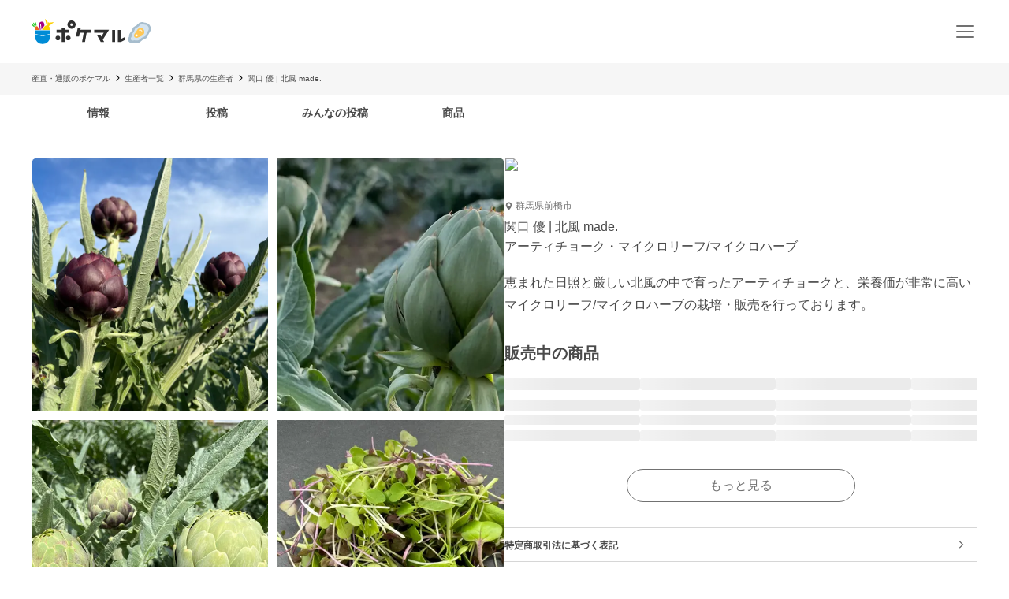

--- FILE ---
content_type: text/html; charset=utf-8
request_url: https://poke-m.com/producers/744996
body_size: 13953
content:
<!DOCTYPE html><html lang="ja"><head><meta charSet="utf-8" data-next-head=""/><meta name="viewport" content="width=device-width" data-next-head=""/><meta name="twitter:card" content="summary_large_image" data-next-head=""/><meta name="twitter:site" content="@pocket_marche" data-next-head=""/><meta name="twitter:creator" content="@pocket_marche" data-next-head=""/><meta property="fb:app_id" content="255994168066242" data-next-head=""/><meta property="og:type" content="website" data-next-head=""/><meta property="og:locale" content="ja_JP" data-next-head=""/><meta property="og:site_name" content="ポケットマルシェ" data-next-head=""/><title data-next-head="">群馬県前橋市｜北風 made.｜関口 優さんの生産者プロフィール｜ポケットマルシェ｜産地直送で旬の食材が生産者(農家・漁師)から届く</title><meta name="robots" content="index,follow" data-next-head=""/><meta name="description" content="群馬県前橋市の北風 made.の関口 優さんが出品している生産者プロフィールです。日本最大級の産直(産地直送)通販「ポケットマルシェ(ポケマル)」の生産者プロフィールは、生産者の顔や名前、商品が分かり、作り手のこだわりや思いが読めます。生産者と心がふれあうお買い物体験をお楽しみください。" data-next-head=""/><meta property="og:title" content="群馬県前橋市｜北風 made.｜関口 優さんの生産者プロフィール｜ポケットマルシェ｜産地直送で旬の食材が生産者(農家・漁師)から届く" data-next-head=""/><meta property="og:description" content="群馬県前橋市の北風 made.の関口 優さんが出品している生産者プロフィールです。日本最大級の産直(産地直送)通販「ポケットマルシェ(ポケマル)」の生産者プロフィールは、生産者の顔や名前、商品が分かり、作り手のこだわりや思いが読めます。生産者と心がふれあうお買い物体験をお楽しみください。" data-next-head=""/><meta property="og:url" content="https://poke-m.com/producers/744996" data-next-head=""/><meta property="og:image" content="https://img.resizing.net/projects/d63e60da-caac-477e-9622-4c9ca2a129b8/upload/images/b62e12d1-d67a-47ff-8ace-835a95f657d4/vOgAgKuAFKP.o_0JENnfUc3ahEiuaRdqY/" data-next-head=""/><link rel="canonical" href="https://poke-m.com/producers/744996" data-next-head=""/><link rel="preload" href="/images/common/logo_main_monthly/logo_main_01.svg" as="image" data-next-head=""/><link rel="preload" href="https://img.resizing.net/projects/d63e60da-caac-477e-9622-4c9ca2a129b8/upload/images/b62e12d1-d67a-47ff-8ace-835a95f657d4/vOgAgKuAFKP.o_0JENnfUc3ahEiuaRdqY/c_fill,w_110,h_110/f_avif" as="image" data-next-head=""/><link rel="dns-prefetch" href="https://api.poke-m.com"/><link rel="icon" type="image/png" sizes="32x32" href="https://poke-m.com/favicon-32x32.png?v=2"/><link rel="icon" type="image/png" sizes="16x16" href="https://poke-m.com/favicon-16x16.png?v=2"/><link rel="shortcut icon" type="image/vnd.microsoft.icon" href="https://poke-m.com/favicon.ico?v=2"/><link data-next-font="size-adjust" rel="preconnect" href="/" crossorigin="anonymous"/><link rel="preload" href="/_next/static/css/559c3f2045b27bf3.css" as="style"/><link rel="preload" href="/_next/static/css/6ece48a181204804.css" as="style"/><script type="application/ld+json" data-next-head="">{"@context":"https://schema.org","@type":"BreadcrumbList","itemListElement":[{"@type":"ListItem","position":1,"item":"https://poke-m.com","name":"産直・通販のポケマル"},{"@type":"ListItem","position":2,"item":"https://poke-m.com/producers","name":"生産者一覧"},{"@type":"ListItem","position":3,"item":"https://poke-m.com/producers?prefectures%5B%5D=gunma","name":"群馬県の生産者"},{"@type":"ListItem","position":4,"item":"https://poke-m.com","name":"関口 優 | 北風 made."}]}</script><script src="/scripts/detectHeader.min.js"></script><link rel="stylesheet" href="/_next/static/css/559c3f2045b27bf3.css" data-n-g=""/><link rel="stylesheet" href="/_next/static/css/6ece48a181204804.css" data-n-p=""/><noscript data-n-css=""></noscript><script defer="" noModule="" src="/_next/static/chunks/polyfills-42372ed130431b0a.js"></script><script src="/_next/static/chunks/webpack-1653d49871ff8c98.js" defer=""></script><script src="/_next/static/chunks/framework-b5433ab1128a00c6.js" defer=""></script><script src="/_next/static/chunks/main-5580751bfc5c752e.js" defer=""></script><script src="/_next/static/chunks/pages/_app-db0e134d97f2c56e.js" defer=""></script><script src="/_next/static/chunks/910-0f075234fa38af24.js" defer=""></script><script src="/_next/static/chunks/5409-0f5360628e1a5f0f.js" defer=""></script><script src="/_next/static/chunks/1909-6aac13b567230fe8.js" defer=""></script><script src="/_next/static/chunks/1108-49d00f6eccf739d6.js" defer=""></script><script src="/_next/static/chunks/6879-e80c1fcee860e86e.js" defer=""></script><script src="/_next/static/chunks/4847-ca9c246fae70f341.js" defer=""></script><script src="/_next/static/chunks/26-d09a4b750c7f9828.js" defer=""></script><script src="/_next/static/chunks/9693-f91ea0c356188ae3.js" defer=""></script><script src="/_next/static/chunks/6596-a376832c67d706cf.js" defer=""></script><script src="/_next/static/chunks/2990-9579d1b5f0762a1a.js" defer=""></script><script src="/_next/static/chunks/4045-86e91ba1e7654f9b.js" defer=""></script><script src="/_next/static/chunks/1873-46ddeec59401cb7c.js" defer=""></script><script src="/_next/static/chunks/8214-32bd6c8264144d60.js" defer=""></script><script src="/_next/static/chunks/7070-997459597b3a65bb.js" defer=""></script><script src="/_next/static/chunks/4910-a8f5e0035478b22e.js" defer=""></script><script src="/_next/static/chunks/5959-a2b76a33d98e38c4.js" defer=""></script><script src="/_next/static/chunks/1323-7facd5dad04661f8.js" defer=""></script><script src="/_next/static/chunks/513-af94f6f982e4cf4e.js" defer=""></script><script src="/_next/static/chunks/4418-1479e404c10940d2.js" defer=""></script><script src="/_next/static/chunks/8967-16ec9edf8cffe00e.js" defer=""></script><script src="/_next/static/chunks/pages/producers/%5Bid%5D-cb33eb11c3b98d16.js" defer=""></script><script src="/_next/static/wDIMEFAW9XCZJPS5bQHHa/_buildManifest.js" defer=""></script><script src="/_next/static/wDIMEFAW9XCZJPS5bQHHa/_ssgManifest.js" defer=""></script><style data-styled="" data-styled-version="6.1.19">.btUvbB{position:relative;display:inline-flex;justify-content:center;align-items:center;min-height:45px;padding:0.5rem 1rem;border:1px solid currentColor;border-radius:1000px;width:auto;line-height:1.5;font-size:1rem;font-weight:600;opacity:1;cursor:pointer;-webkit-tap-highlight-color:transparent;pointer-events:auto;color:#4a4a4a;background-color:transparent;border-color:#717171;}/*!sc*/
.btUvbB:active{opacity:0.6;}/*!sc*/
data-styled.g1[id="sc-66cd9db2-0"]{content:"btUvbB,"}/*!sc*/
html,body,div,span,applet,object,iframe,h1,h2,h3,h4,h5,h6,p,blockquote,pre,a,abbr,acronym,address,big,cite,code,del,dfn,em,img,ins,kbd,q,s,samp,small,strike,strong,sub,sup,tt,var,b,u,i,center,dl,dt,dd,menu,ol,ul,li,fieldset,form,label,legend,table,caption,tbody,tfoot,thead,tr,th,td,article,aside,canvas,details,embed,figure,figcaption,footer,header,hgroup,main,menu,nav,output,ruby,section,summary,time,mark,audio,video{margin:0;padding:0;border:0;font-size:100%;font:inherit;vertical-align:baseline;}/*!sc*/
article,aside,details,figcaption,figure,footer,header,hgroup,main,menu,nav,section{display:block;}/*!sc*/
*[hidden]{display:none;}/*!sc*/
body{line-height:1;}/*!sc*/
menu,ol,ul{list-style:none;}/*!sc*/
blockquote,q{quotes:none;}/*!sc*/
blockquote:before,blockquote:after,q:before,q:after{content:'';content:none;}/*!sc*/
table{border-collapse:collapse;border-spacing:0;}/*!sc*/
html.smooth-scroll{scroll-behavior:smooth;}/*!sc*/
body{font-family:"Hiragino Sans","Hiragino Kaku Gothic ProN","ヒラギノ角ゴ ProN W3",Meiryo,"メイリオ",sans-serif;color:#4a4a4a;}/*!sc*/
*{box-sizing:border-box;}/*!sc*/
a{text-decoration:none;color:inherit;}/*!sc*/
input{color:#4a4a4a;font-size:1rem;}/*!sc*/
button{padding:0;background:none;border:none;font:inherit;}/*!sc*/
.announcementSlideImageFadeIn{opacity:1;animation-name:fadeInOpacity;animation-iteration-count:1;animation-timing-function:ease-in;animation-duration:1s;}/*!sc*/
.material-symbols-outlined__fill{font-variation-settings:'FILL' 1,'wght' 400,'GRAD' 0,'opsz' 24;}/*!sc*/
@keyframes fadeInOpacity{0%{opacity:0;}100%{opacity:1;}}/*!sc*/
@keyframes fadeOutOpacity{0%{opacity:1;}100%{opacity:0;}}/*!sc*/
@keyframes slide-up{0%{transform:translateY(100%);}100%{transform:translateY(0%);}}/*!sc*/
@keyframes slide-down{0%{transform:translateY(0%);}100%{transform:translateY(100%);}}/*!sc*/
data-styled.g10[id="sc-global-buoHlz1"]{content:"sc-global-buoHlz1,"}/*!sc*/
.jaqtXh{position:fixed;z-index:1001;top:0;width:100%;background-color:rgb(50,157,19,0.9);color:#fff;min-height:0;padding:0;opacity:0;visibility:hidden;transition:min-height 0.1s cubic-bezier(0.215,  0.610, 0.355, 1.000),opacity 0.4s cubic-bezier(0.215,  0.610, 0.355, 1.000),visibility 0.1s cubic-bezier(0.215,  0.610, 0.355, 1.000);}/*!sc*/
data-styled.g11[id="sc-eb6d6b11-0"]{content:"jaqtXh,"}/*!sc*/
.gnNxmk{width:100%;height:100%;}/*!sc*/
@media all and (-ms-high-contrast:none){.gnNxmk{display:flex;overflow:hidden;}}/*!sc*/
data-styled.g12[id="sc-c14f7ec5-0"]{content:"gnNxmk,"}/*!sc*/
.hTCfrp{width:100%;align-self:center;}/*!sc*/
@supports (object-fit:cover) and (object-fit:contain){.hTCfrp{height:100%;object-fit:cover;}}/*!sc*/
data-styled.g13[id="sc-c14f7ec5-1"]{content:"hTCfrp,"}/*!sc*/
.KBobv{display:flex;justify-content:center;align-items:center;width:34px;height:34px;border-radius:50%;background-color:#fff;margin-right:12px;}/*!sc*/
.KBobv div{display:flex;justify-content:center;align-items:center;}/*!sc*/
.KBobv img{width:25px;height:25px;}/*!sc*/
data-styled.g14[id="sc-12d17bba-0"]{content:"KBobv,"}/*!sc*/
.cPWAKn{flex:1;font-size:0.625rem;font-weight:600;}/*!sc*/
@media (min-width:1100px){.cPWAKn{font-size:0.75rem;}}/*!sc*/
data-styled.g15[id="sc-12d17bba-1"]{content:"cPWAKn,"}/*!sc*/
.gWReOz{display:flex;align-items:center;}/*!sc*/
data-styled.g16[id="sc-c36c7e73-0"]{content:"gWReOz,"}/*!sc*/
.LoOxc{display:flex;align-items:center;}/*!sc*/
data-styled.g17[id="sc-74d1fe0a-0"]{content:"LoOxc,"}/*!sc*/
.jPEXjc{color:#717171;font-weight:400;min-width:200px;min-height:40px;}/*!sc*/
@media (min-width:768px){.jPEXjc{min-width:290px;max-width:670px;}}/*!sc*/
data-styled.g23[id="sc-bd423c34-0"]{content:"jPEXjc,"}/*!sc*/
.fzVLvJ{position:relative!important;height:29px!important;width:auto!important;object-fit:contain;}/*!sc*/
@media (min-width:768px){.fzVLvJ{height:32px!important;}}/*!sc*/
data-styled.g25[id="sc-34ac54f1-0"]{content:"fzVLvJ,"}/*!sc*/
.kdzrAx{position:relative;width:55px;height:55px;}/*!sc*/
data-styled.g51[id="sc-108d42e3-0"]{content:"kdzrAx,"}/*!sc*/
.bbzTJM{position:relative;width:55px;height:55px;border:1px solid white;border-radius:50%;box-sizing:border-box;}/*!sc*/
.bbzTJM img,.bbzTJM svg{width:100%;height:100%;border-radius:50%;}/*!sc*/
data-styled.g52[id="sc-108d42e3-1"]{content:"bbzTJM,"}/*!sc*/
.oYhlC{background-color:#f6f6f6;width:100%;min-height:40px;overflow:hidden;}/*!sc*/
data-styled.g56[id="sc-8a8324e1-0"]{content:"oYhlC,"}/*!sc*/
.cOCmOC{padding:10px 1rem;max-width:calc(1200px + 2rem);margin:0 auto;white-space:nowrap;overflow-x:auto;-webkit-overflow-scrolling:touch;scrollbar-width:none;}/*!sc*/
data-styled.g57[id="sc-8a8324e1-1"]{content:"cOCmOC,"}/*!sc*/
.dYPGOk{display:inline-block;line-height:1.5;font-size:0.625rem;white-space:nowrap;}/*!sc*/
.dYPGOk svg{margin:0 5px;}/*!sc*/
data-styled.g58[id="sc-8a8324e1-2"]{content:"dYPGOk,"}/*!sc*/
.gPVpko{display:flex;justify-content:space-between;align-items:center;height:100%;padding:10px 1rem;border-top:#d6d6d6 solid 1px;}/*!sc*/
@media (min-width:1100px){.gPVpko{padding:10px 1rem 10px 0;border:none;}}/*!sc*/
data-styled.g59[id="sc-3c5a5664-0"]{content:"gPVpko,"}/*!sc*/
.iNggwd{flex:1;padding-right:1em;line-height:1.4;}/*!sc*/
data-styled.g60[id="sc-3c5a5664-1"]{content:"iNggwd,"}/*!sc*/
@media (min-width:1100px){.dgDUQV{display:none;}}/*!sc*/
data-styled.g61[id="sc-3c5a5664-2"]{content:"dgDUQV,"}/*!sc*/
.qcsQS{font-size:0.625rem;font-weight:600;display:-webkit-box;-webkit-box-orient:vertical;-webkit-line-clamp:2;overflow:hidden;}/*!sc*/
@media (min-width:1100px){.qcsQS{font-size:0.75rem;}}/*!sc*/
data-styled.g62[id="sc-36ebd7df-0"]{content:"qcsQS,"}/*!sc*/
.tbAzY{display:flex;align-items:center;height:70px;padding:0 1rem;border-top:#d6d6d6 solid 1px;}/*!sc*/
.tbAzY section{flex:1;margin-right:1em;}/*!sc*/
@media (min-width:1100px){.tbAzY{border:none;height:auto;margin-bottom:15px;}}/*!sc*/
data-styled.g63[id="sc-dec6aaf5-0"]{content:"tbAzY,"}/*!sc*/
.geiuyw{display:block;width:92px;height:40px;margin-right:26px;}/*!sc*/
data-styled.g64[id="sc-dec6aaf5-1"]{content:"geiuyw,"}/*!sc*/
.cVpvKx{font-size:0.75rem;font-weight:600;margin-bottom:8px;}/*!sc*/
data-styled.g65[id="sc-dec6aaf5-2"]{content:"cVpvKx,"}/*!sc*/
.dYBkGN{font-size:0.625rem;font-weight:300;line-height:1.4;display:-webkit-box;-webkit-box-orient:vertical;-webkit-line-clamp:2;overflow:hidden;}/*!sc*/
data-styled.g66[id="sc-dec6aaf5-3"]{content:"dYBkGN,"}/*!sc*/
.kTcems{justify-self:flex-end;}/*!sc*/
data-styled.g67[id="sc-dec6aaf5-4"]{content:"kTcems,"}/*!sc*/
.ivCMqI{display:flex;justify-content:space-between;align-items:center;height:100%;padding:10px 1rem;cursor:pointer;border-top:#d6d6d6 solid 1px;border-bottom:#d6d6d6 solid 1px;}/*!sc*/
@media (min-width:1100px){.ivCMqI{padding:10px 1rem 10px 0;}}/*!sc*/
data-styled.g70[id="sc-a78235b4-0"]{content:"ivCMqI,"}/*!sc*/
.fuRSvo{flex:1;padding-right:1em;line-height:1.4;}/*!sc*/
data-styled.g71[id="sc-a78235b4-1"]{content:"fuRSvo,"}/*!sc*/
.yxVMV{background-color:#f6f6f6;}/*!sc*/
@media (min-width:1100px){.yxVMV{padding:0 0 10px;}}/*!sc*/
data-styled.g89[id="sc-6bf23527-0"]{content:"yxVMV,"}/*!sc*/
@media (min-width:1100px){.gVcnCF{width:100%;margin:0 auto;max-width:1200px;}}/*!sc*/
@media (min-width:1100px){.gVcnCF{display:flex;padding-top:1rem;}}/*!sc*/
data-styled.g90[id="sc-6bf23527-1"]{content:"gVcnCF,"}/*!sc*/
.hXJjxX{flex:1;}/*!sc*/
data-styled.g92[id="sc-6bf23527-3"]{content:"hXJjxX,"}/*!sc*/
.kKUdwP{display:grid;grid-template-columns:1fr 1fr;}/*!sc*/
.kKUdwP a{height:44px;}/*!sc*/
.kKUdwP a:nth-child(odd){border-right:#d6d6d6 solid 1px;}/*!sc*/
@media (min-width:1100px){.kKUdwP{display:block;margin-top:-0.4em;width:160px;}.kKUdwP a:nth-child(odd){border:none;}}/*!sc*/
data-styled.g93[id="sc-6bf23527-4"]{content:"kKUdwP,"}/*!sc*/
.fdVcmM{margin-right:40px;}/*!sc*/
@media (min-width:1100px){.fdVcmM{margin-right:0;margin-bottom:8px;}}/*!sc*/
data-styled.g94[id="sc-6bf23527-5"]{content:"fdVcmM,"}/*!sc*/
.fGKFqr{padding:14px 1rem;border-top:#d6d6d6 solid 1px;}/*!sc*/
@media (min-width:1100px){.fGKFqr{padding:0 1rem;border:none;}}/*!sc*/
data-styled.g96[id="sc-6bf23527-7"]{content:"fGKFqr,"}/*!sc*/
.feGcgS{margin-top:10px;display:flex;justify-content:center;}/*!sc*/
@media (min-width:1100px){.feGcgS{display:block;}}/*!sc*/
data-styled.g97[id="sc-6bf23527-8"]{content:"feGcgS,"}/*!sc*/
.bezwBG{padding-bottom:0;}/*!sc*/
@media (min-width:1100px){.bezwBG{margin-top:15px;}}/*!sc*/
data-styled.g98[id="sc-6bf23527-9"]{content:"bezwBG,"}/*!sc*/
.gNmsPY{display:flex;align-items:center;justify-content:center;}/*!sc*/
@media (min-width:1100px){.gNmsPY{justify-content:initial;}}/*!sc*/
data-styled.g99[id="sc-6bf23527-10"]{content:"gNmsPY,"}/*!sc*/
.kSLUnq{display:inline-flex;justify-content:center;align-items:center;width:44px;height:44px;cursor:pointer;}/*!sc*/
data-styled.g100[id="sc-6bf23527-11"]{content:"kSLUnq,"}/*!sc*/
.jFymaP{margin:16px auto 8px;font-size:0.7em;line-height:1.5;padding:0 16px;color:#717171;}/*!sc*/
@media (min-width:1100px){.jFymaP{width:100%;margin:0 auto;max-width:1200px;}}/*!sc*/
@media (min-width:1100px){.jFymaP{padding:0;}}/*!sc*/
data-styled.g101[id="sc-6bf23527-12"]{content:"jFymaP,"}/*!sc*/
.dizese{padding:14px 1rem;border-top:#d6d6d6 solid 1px;text-align:center;}/*!sc*/
.dizese small{font-size:0.625rem;font-weight:400;color:#717171;}/*!sc*/
@media (min-width:1100px){.dizese{border:none;}}/*!sc*/
data-styled.g102[id="sc-6bf23527-13"]{content:"dizese,"}/*!sc*/
.eccsbl{font-size:0.75rem;font-weight:600;text-align:center;margin-bottom:10px;}/*!sc*/
@media (min-width:768px){.eccsbl{text-align:left;}}/*!sc*/
data-styled.g103[id="sc-6bf23527-14"]{content:"eccsbl,"}/*!sc*/
.kONGcO{line-height:0;cursor:pointer;-webkit-tap-highlight-color:transparent;}/*!sc*/
.kONGcO:active{opacity:0.6;}/*!sc*/
.kONGcO>*{pointer-events:none;}/*!sc*/
data-styled.g108[id="sc-a3965eb1-0"]{content:"kONGcO,"}/*!sc*/
.hZovWi{position:relative;}/*!sc*/
data-styled.g120[id="sc-aac53139-0"]{content:"hZovWi,"}/*!sc*/
.csiEkt{position:relative;width:100%;background-color:#fff;padding:0 1rem;}/*!sc*/
data-styled.g121[id="sc-aac53139-1"]{content:"csiEkt,"}/*!sc*/
.fZBPOe{min-height:50px;display:flex;align-items:center;justify-content:space-between;margin:0 auto;max-width:1200px;}/*!sc*/
@media (min-width:768px){.fZBPOe{min-height:80px;}}/*!sc*/
data-styled.g122[id="sc-aac53139-2"]{content:"fZBPOe,"}/*!sc*/
.eLSyNz{display:flex;align-items:center;gap:0.5rem;margin-right:0.5rem;}/*!sc*/
@media (min-width:768px){.eLSyNz{gap:0.75rem;margin-right:0.75rem;}}/*!sc*/
data-styled.g123[id="sc-aac53139-3"]{content:"eLSyNz,"}/*!sc*/
.khJOdu{display:flex;align-items:center;justify-content:center;}/*!sc*/
data-styled.g124[id="sc-aac53139-4"]{content:"khJOdu,"}/*!sc*/
.cICnNv{display:flex;align-items:center;}/*!sc*/
data-styled.g125[id="sc-aac53139-5"]{content:"cICnNv,"}/*!sc*/
.ejChxw{display:flex;position:relative;}/*!sc*/
data-styled.g126[id="sc-aac53139-6"]{content:"ejChxw,"}/*!sc*/
.fMVaJt:not(:last-child){margin-bottom:12px;}/*!sc*/
data-styled.g187[id="sc-939240a3-0"]{content:"fMVaJt,"}/*!sc*/
.dTlTWB{font-size:0.875rem;line-height:1.75;}/*!sc*/
.dTlTWB *{display:inline-block;}/*!sc*/
data-styled.g310[id="sc-3c32c098-1"]{content:"dTlTWB,"}/*!sc*/
.eGfwpY{overflow-x:auto;display:flex;}/*!sc*/
data-styled.g566[id="sc-e38545fc-0"]{content:"eGfwpY,"}/*!sc*/
.lmGZLR{display:flex;gap:8px;margin:0 1rem;}/*!sc*/
@media (min-width:1100px){.lmGZLR{margin:0;}}/*!sc*/
data-styled.g567[id="sc-e38545fc-1"]{content:"lmGZLR,"}/*!sc*/
.jJoPRH{display:block;width:var(--latest-products-list-item-width,120px);flex-shrink:0;}/*!sc*/
data-styled.g568[id="sc-e38545fc-2"]{content:"jJoPRH,"}/*!sc*/
.fVQTmf{width:100%;}/*!sc*/
data-styled.g569[id="sc-e38545fc-3"]{content:"fVQTmf,"}/*!sc*/
.cRDyWq{aspect-ratio:1/1;border-radius:4px;overflow:hidden;}/*!sc*/
data-styled.g570[id="sc-e38545fc-4"]{content:"cRDyWq,"}/*!sc*/
.kFQTnf{display:flex;flex-direction:column;gap:2px;padding:0.5rem 0;}/*!sc*/
.kFQTnf >*{height:1em;margin-top:0.25em;margin-bottom:0.25em;}/*!sc*/
data-styled.g571[id="sc-e38545fc-5"]{content:"kFQTnf,"}/*!sc*/
.bPPdqD{font-size:var(--simple-product-card-title-font-size,0.75rem);}/*!sc*/
data-styled.g572[id="sc-e38545fc-6"]{content:"bPPdqD,"}/*!sc*/
.eXiVDq{font-size:var(--simple-product-card-quantity-font-size,0.625rem);}/*!sc*/
data-styled.g573[id="sc-e38545fc-7"]{content:"eXiVDq,"}/*!sc*/
.hZNxeo{font-size:var(--simple-product-card-price-font-size,0.75rem);}/*!sc*/
data-styled.g574[id="sc-e38545fc-8"]{content:"hZNxeo,"}/*!sc*/
.btOhVd{display:flex;align-items:center;font-size:0.75rem;font-weight:300;color:#717171;}/*!sc*/
.btOhVd p{margin-left:3px;}/*!sc*/
data-styled.g575[id="sc-2f43343e-0"]{content:"btOhVd,"}/*!sc*/
.cXuTVc{color:#4a4a4a;font-weight:500;margin-top:11px;line-height:1.2;}/*!sc*/
data-styled.g576[id="sc-adba55c0-0"]{content:"cXuTVc,"}/*!sc*/
.jhuLT{color:#4a4a4a;font-weight:300;margin-top:8px;}/*!sc*/
data-styled.g577[id="sc-adba55c0-1"]{content:"jhuLT,"}/*!sc*/
.hjhqCs{font-size:1rem;font-weight:600;line-height:1.5;scroll-margin-top:64px;}/*!sc*/
@media (min-width:768px){.hjhqCs{font-size:1.5rem;text-align:center;}}/*!sc*/
data-styled.g590[id="sc-19c82b9a-0"]{content:"hjhqCs,"}/*!sc*/
.kzUrrL{margin:1rem 0;display:flex;flex-direction:column;gap:1rem;}/*!sc*/
data-styled.g591[id="sc-19ca9e09-0"]{content:"kzUrrL,"}/*!sc*/
.geOFvW{display:flex;gap:1rem;}/*!sc*/
data-styled.g592[id="sc-19ca9e09-1"]{content:"geOFvW,"}/*!sc*/
.ghjoND{flex:1;display:flex;flex-direction:column;gap:13px;}/*!sc*/
data-styled.g593[id="sc-19ca9e09-2"]{content:"ghjoND,"}/*!sc*/
.hmpXFa>li:first-child{padding-top:0;}/*!sc*/
data-styled.g594[id="sc-49b4673e-0"]{content:"hmpXFa,"}/*!sc*/
.ihSeaz{display:block;width:100%;border-bottom:1px solid #d6d6d6;}/*!sc*/
.ihSeaz:first-child .post-item-container{padding-top:0;}/*!sc*/
data-styled.g595[id="sc-49b4673e-1"]{content:"ihSeaz,"}/*!sc*/
.cweypm{position:sticky;top:0;background-color:#fff;border-bottom:solid 1px #d6d6d6;z-index:99;}/*!sc*/
data-styled.g596[id="sc-176b8f29-0"]{content:"cweypm,"}/*!sc*/
.gxCeuz{display:flex;justify-content:space-around;align-items:center;}/*!sc*/
@media (min-width:1100px){.gxCeuz{width:100%;margin:0 auto;max-width:1300px;}}/*!sc*/
@media (min-width:1100px){.gxCeuz{padding-left:50px;padding-right:50px;}}/*!sc*/
@media (min-width:768px){.gxCeuz{justify-content:flex-start;}}/*!sc*/
data-styled.g597[id="sc-176b8f29-1"]{content:"gxCeuz,"}/*!sc*/
.bMOjYM{width:100%;max-width:150px;}/*!sc*/
data-styled.g598[id="sc-176b8f29-2"]{content:"bMOjYM,"}/*!sc*/
.GRktW{display:flex;place-content:center;padding:0.75rem 0;line-height:1.7;font-size:0.875rem;font-weight:600;cursor:pointer;border-bottom:inherit;color:inherit;}/*!sc*/
data-styled.g599[id="sc-176b8f29-3"]{content:"GRktW,"}/*!sc*/
.dnvFUO{font-weight:600;font-size:var(--latest-products-title-font-size,0.875rem);line-height:1.5;margin:0 0 1rem 1.5rem;}/*!sc*/
@media (min-width:1100px){.dnvFUO{margin:0 0 1rem;}}/*!sc*/
data-styled.g609[id="sc-13317313-0"]{content:"dnvFUO,"}/*!sc*/
.ddlgfE{margin:2rem 0;}/*!sc*/
@media (min-width:1100px){.ddlgfE{--latest-products-title-font-size:1.25rem;--simple-product-card-title-font-size:0.875rem;--simple-product-card-quantity-font-size:0.75rem;--simple-product-card-price-font-size:0.875rem;--latest-products-list-item-width:172px;}}/*!sc*/
data-styled.g610[id="sc-ffd6e436-0"]{content:"ddlgfE,"}/*!sc*/
.imtBGy{margin-top:1.5rem;display:flex;justify-content:center;}/*!sc*/
data-styled.g611[id="sc-ffd6e436-1"]{content:"imtBGy,"}/*!sc*/
.eDakMT{font-size:0.75rem;font-weight:600;}/*!sc*/
data-styled.g621[id="sc-ef9c6fe6-0"]{content:"eDakMT,"}/*!sc*/
.johkWk{display:flex;flex-direction:column;gap:1.5rem;}/*!sc*/
@media (min-width:768px){.johkWk{gap:2rem;}}/*!sc*/
data-styled.g666[id="sc-54411469-0"]{content:"johkWk,"}/*!sc*/
.cNypOm{background-color:#fff;margin-bottom:0;}/*!sc*/
data-styled.g684[id="sc-99d64663-0"]{content:"cNypOm,"}/*!sc*/
.GEfUf{display:flex;align-items:center;justify-content:center;height:400px;}/*!sc*/
@media (min-width:768px){.GEfUf{height:600px;}}/*!sc*/
data-styled.g686[id="sc-99d64663-2"]{content:"GEfUf,"}/*!sc*/
.bNRFAV{display:flex;}/*!sc*/
@media (max-width:767px){.bNRFAV{overflow-x:auto;white-space:nowrap;margin-top:1rem;}}/*!sc*/
@media (min-width:768px){.bNRFAV{margin:0 1rem;}}/*!sc*/
@media (min-width:1100px){.bNRFAV{margin:0;}}/*!sc*/
data-styled.g695[id="sc-1b39d01c-0"]{content:"bNRFAV,"}/*!sc*/
.kkrtyY{position:relative;flex:1 1 auto;}/*!sc*/
.kkrtyY img{width:100%;height:100%;object-fit:cover;object-position:center;}/*!sc*/
@media (max-width:767px){.kkrtyY{display:flex;gap:0.75rem;margin:0 1rem;}.kkrtyY >li{border-radius:8px;overflow:hidden;}.kkrtyY >li{flex:none;width:10rem;height:10rem;}}/*!sc*/
@media (min-width:768px){.kkrtyY{display:grid;gap:0.75rem;aspect-ratio:1.2611;border-radius:8px;overflow:hidden;grid-template-columns:repeat(2,50%);grid-template-rows:repeat(2,50%);}.kkrtyY img{width:100%;height:100%;}.kkrtyY >li:nth-child(n + 5){display:none;}}/*!sc*/
data-styled.g696[id="sc-1b39d01c-1"]{content:"kkrtyY,"}/*!sc*/
.cVLhfE{position:relative;background-color:#f6f6f6;cursor:pointer;}/*!sc*/
.cVLhfE:hover{filter:brightness(0.8);}/*!sc*/
data-styled.g697[id="sc-1b39d01c-2"]{content:"cVLhfE,"}/*!sc*/
.dMixDS{margin:1rem 0 30px;padding:0 1rem;}/*!sc*/
@media (min-width:1100px){.dMixDS{padding:0;margin:0 0 30px;}}/*!sc*/
data-styled.g701[id="sc-e1b5acf6-0"]{content:"dMixDS,"}/*!sc*/
.gmzxIP{display:flex;justify-content:space-between;align-items:center;width:100%;}/*!sc*/
data-styled.g702[id="sc-e1b5acf6-1"]{content:"gmzxIP,"}/*!sc*/
.fTHvLy{margin-top:16px;}/*!sc*/
@media (min-width:768px){.fTHvLy div,.fTHvLy button{font-size:1rem!important;}}/*!sc*/
data-styled.g703[id="sc-e1b5acf6-2"]{content:"fTHvLy,"}/*!sc*/
.iSoTSh{word-break:break-all;white-space:pre-wrap;}/*!sc*/
data-styled.g704[id="sc-e1b5acf6-3"]{content:"iSoTSh,"}/*!sc*/
.dUMbbV{display:flex;flex-direction:column;gap:1rem;margin-bottom:1.5rem;}/*!sc*/
@media (min-width:768px){.dUMbbV{justify-content:start;}}/*!sc*/
data-styled.g705[id="sc-e1b5acf6-4"]{content:"dUMbbV,"}/*!sc*/
.gWrWbG{cursor:pointer;transition:opacity 0.2s;}/*!sc*/
.gWrWbG:hover{opacity:0.8;}/*!sc*/
data-styled.g706[id="sc-e1b5acf6-5"]{content:"gWrWbG,"}/*!sc*/
.caaSXA{overflow-y:auto;margin-bottom:1.5rem;}/*!sc*/
@media (min-width:768px){.caaSXA{margin-bottom:2rem;}}/*!sc*/
data-styled.g729[id="sc-ba58e71d-1"]{content:"caaSXA,"}/*!sc*/
.dMZMiB{display:grid;grid-template-columns:repeat(5,217px);gap:0.5rem;}/*!sc*/
.dMZMiB>li{height:261px;}/*!sc*/
@media (min-width:768px){.dMZMiB{padding:0;}}/*!sc*/
@media (min-width:1100px){.dMZMiB{grid-template-columns:repeat(5,233.6px);}}/*!sc*/
data-styled.g730[id="sc-ba58e71d-2"]{content:"dMZMiB,"}/*!sc*/
.jbiJmu{padding:0;margin:2.5rem auto 3rem;max-width:1200px;}/*!sc*/
@media (min-width:1100px){.jbiJmu{padding:3rem 0;}}/*!sc*/
.eglUdC{padding:0;margin:2.5rem auto 3rem;max-width:1200px;}/*!sc*/
@media (min-width:1100px){.eglUdC{padding:3rem 0;background-color:#f6f6f6;}}/*!sc*/
data-styled.g734[id="sc-da5ef51d-0"]{content:"jbiJmu,eglUdC,"}/*!sc*/
.dkpxC{margin:0 1rem;}/*!sc*/
@media (min-width:1100px){.dkpxC{margin:0;}}/*!sc*/
data-styled.g735[id="sc-da5ef51d-1"]{content:"dkpxC,"}/*!sc*/
.khCaGA{margin:0 auto;max-width:700px;}/*!sc*/
data-styled.g736[id="sc-da5ef51d-2"]{content:"khCaGA,"}/*!sc*/
.hLztGY{padding-bottom:2rem;}/*!sc*/
@media (min-width:768px){.hLztGY{margin-top:32px;}}/*!sc*/
data-styled.g737[id="sc-6c7031-0"]{content:"hLztGY,"}/*!sc*/
.ePNzCR{width:100%;display:flex;flex-direction:column;}/*!sc*/
@media (min-width:1100px){.ePNzCR{width:100%;margin:0 auto;max-width:1200px;}}/*!sc*/
@media (min-width:768px){.ePNzCR{margin:0 auto;max-width:500px;}}/*!sc*/
@media (min-width:1100px){.ePNzCR{margin:auto;gap:24px;flex-direction:row;}@media (min-width:1100px){.ePNzCR{width:100%;margin:0 auto;max-width:1200px;}}}/*!sc*/
data-styled.g738[id="sc-6c7031-1"]{content:"ePNzCR,"}/*!sc*/
.ePaKCE{flex:1;width:100%;scroll-margin-top:64px;}/*!sc*/
@media (min-width:1100px){.ePaKCE{width:588px;}}/*!sc*/
data-styled.g739[id="sc-6c7031-2"]{content:"ePaKCE,"}/*!sc*/
.njfDa{padding:0 1rem;display:flex;flex-direction:column;gap:1rem;scroll-margin-top:64px;}/*!sc*/
@media (min-width:768px){.njfDa{gap:2rem;}}/*!sc*/
data-styled.g740[id="sc-6c7031-3"]{content:"njfDa,"}/*!sc*/
.gWSdEq{margin:0 auto;width:100%;max-width:1200px;}/*!sc*/
data-styled.g741[id="sc-6c7031-4"]{content:"gWSdEq,"}/*!sc*/
</style></head><body><link rel="preload" as="image" href="/images/common/logo_main_monthly/logo_main_01.svg"/><link rel="preload" as="image" href="https://img.resizing.net/projects/d63e60da-caac-477e-9622-4c9ca2a129b8/upload/images/b62e12d1-d67a-47ff-8ace-835a95f657d4/vOgAgKuAFKP.o_0JENnfUc3ahEiuaRdqY/c_fill,w_110,h_110/f_avif"/><div id="__next"><style>
    #nprogress {
      pointer-events: none;
    }
    #nprogress .bar {
      background: #0b57d0;
      position: fixed;
      z-index: 9999;
      top: 0;
      left: 0;
      width: 100%;
      height: 3px;
    }
    #nprogress .peg {
      display: block;
      position: absolute;
      right: 0px;
      width: 100px;
      height: 100%;
      box-shadow: 0 0 10px #0b57d0, 0 0 5px #0b57d0;
      opacity: 1;
      -webkit-transform: rotate(3deg) translate(0px, -4px);
      -ms-transform: rotate(3deg) translate(0px, -4px);
      transform: rotate(3deg) translate(0px, -4px);
    }
    #nprogress .spinner {
      display: block;
      position: fixed;
      z-index: 1031;
      top: 15px;
      right: 15px;
    }
    #nprogress .spinner-icon {
      width: 18px;
      height: 18px;
      box-sizing: border-box;
      border: solid 2px transparent;
      border-top-color: #0b57d0;
      border-left-color: #0b57d0;
      border-radius: 50%;
      -webkit-animation: nprogresss-spinner 400ms linear infinite;
      animation: nprogress-spinner 400ms linear infinite;
    }
    .nprogress-custom-parent {
      overflow: hidden;
      position: relative;
    }
    .nprogress-custom-parent #nprogress .spinner,
    .nprogress-custom-parent #nprogress .bar {
      position: absolute;
    }
    @-webkit-keyframes nprogress-spinner {
      0% {
        -webkit-transform: rotate(0deg);
      }
      100% {
        -webkit-transform: rotate(360deg);
      }
    }
    @keyframes nprogress-spinner {
      0% {
        transform: rotate(0deg);
      }
      100% {
        transform: rotate(360deg);
      }
    }
  </style><div class="sc-eb6d6b11-0 jaqtXh"></div><style>
        .grecaptcha-badge {
          visibility: hidden;
        }
      </style><div data-testid="recaptcha-ref"></div><div class="sc-aac53139-0 hZovWi js-global-header"><header class="sc-aac53139-1 csiEkt"><div class="sc-aac53139-2 fZBPOe"><div class="sc-aac53139-5 cICnNv"><a class="sc-aac53139-6 ejChxw" href="/"><img aria-label="ポケマル/ポケットマルシェ" alt="ポケマル/ポケットマルシェ" decoding="async" data-nimg="fill" class="sc-34ac54f1-0 fzVLvJ" style="position:absolute;height:100%;width:100%;left:0;top:0;right:0;bottom:0;color:transparent" src="/images/common/logo_main_monthly/logo_main_01.svg"/></a></div><div class="sc-aac53139-4 khJOdu"><div class="sc-aac53139-3 eLSyNz"></div><button aria-label="メニュー" class="sc-a3965eb1-0 kONGcO gtm__humberger_menu"><svg xmlns="http://www.w3.org/2000/svg" width="32" height="32" fill="none"><path fill="#717171" d="M26 10H6a1 1 0 0 1 0-2h20a1 1 0 0 1 0 2m0 7H6a1 1 0 0 1 0-2h20a1 1 0 0 1 0 2m0 7H6a1 1 0 0 1 0-2h20a1 1 0 0 1 0 2"></path></svg></button></div></div></header></div><div class="sc-8a8324e1-0 oYhlC js-breadcrumb-container"><ol class="sc-8a8324e1-1 cOCmOC"><li class="sc-8a8324e1-2 dYPGOk"><a class="gtm__pankuzu" href="/">産直・通販のポケマル</a></li><li class="sc-8a8324e1-2 dYPGOk"><svg xmlns="http://www.w3.org/2000/svg" width="8" height="8" viewBox="0 0 25 25"><path d="m19.955 11.346a1.5 1.5 0 0 1 0 2.121l-.046.042-9.859 9.859a1.5 1.5 0 0 1 -2.121-2.121l8.842-8.843-8.837-8.836a1.5 1.5 0 0 1 2.122-2.122l9.9 9.9z" fill="#000"></path></svg><a class="gtm__pankuzu" href="/producers">生産者一覧</a></li><li class="sc-8a8324e1-2 dYPGOk"><svg xmlns="http://www.w3.org/2000/svg" width="8" height="8" viewBox="0 0 25 25"><path d="m19.955 11.346a1.5 1.5 0 0 1 0 2.121l-.046.042-9.859 9.859a1.5 1.5 0 0 1 -2.121-2.121l8.842-8.843-8.837-8.836a1.5 1.5 0 0 1 2.122-2.122l9.9 9.9z" fill="#000"></path></svg><a class="gtm__pankuzu" href="/producers?prefectures%5B%5D=gunma">群馬県の生産者</a></li><li class="sc-8a8324e1-2 dYPGOk"><svg xmlns="http://www.w3.org/2000/svg" width="8" height="8" viewBox="0 0 25 25"><path d="m19.955 11.346a1.5 1.5 0 0 1 0 2.121l-.046.042-9.859 9.859a1.5 1.5 0 0 1 -2.121-2.121l8.842-8.843-8.837-8.836a1.5 1.5 0 0 1 2.122-2.122l9.9 9.9z" fill="#000"></path></svg>関口 優 | 北風 made.</li></ol></div><div class="sc-176b8f29-0 cweypm"><ul class="sc-176b8f29-1 gxCeuz"><li class="sc-176b8f29-2 bMOjYM"><a class="sc-176b8f29-3 GRktW gtm__producer_float_menu_information" href="/producers/744996#information">情報</a></li><li class="sc-176b8f29-2 bMOjYM"><a class="sc-176b8f29-3 GRktW gtm__producer_float_menu_producer_posts" href="/producers/744996#producer_posts">投稿</a></li><li class="sc-176b8f29-2 bMOjYM"><a class="sc-176b8f29-3 GRktW gtm__producer_float_menu_community_posts" href="/producers/744996#community_posts">みんなの投稿</a></li><li class="sc-176b8f29-2 bMOjYM"><a class="sc-176b8f29-3 GRktW gtm__producer_float_menu_products" href="/producers/744996#products">商品</a></li></ul></div><main class="sc-6c7031-0 hLztGY"><div class="sc-6c7031-1 ePNzCR"><div id="information" class="sc-6c7031-2 ePaKCE"><div class="sc-1b39d01c-0 bNRFAV"><ul class="sc-1b39d01c-1 kkrtyY"><li class="sc-1b39d01c-2 cVLhfE"><img alt="北風 made." loading="lazy" width="600" height="600" decoding="async" data-nimg="1" style="color:transparent" srcSet="/_next/image?url=https%3A%2F%2Fimg.resizing.net%2Fprojects%2Fd63e60da-caac-477e-9622-4c9ca2a129b8%2Fupload%2Fimages%2Fb4e8acfe-c95d-4401-9fd9-74e070c490d0%2FvmtixpMbdIg4Tp4PTSZl5ZIDL42mgLA0G%2F&amp;w=640&amp;q=75 1x, /_next/image?url=https%3A%2F%2Fimg.resizing.net%2Fprojects%2Fd63e60da-caac-477e-9622-4c9ca2a129b8%2Fupload%2Fimages%2Fb4e8acfe-c95d-4401-9fd9-74e070c490d0%2FvmtixpMbdIg4Tp4PTSZl5ZIDL42mgLA0G%2F&amp;w=1200&amp;q=75 2x" src="/_next/image?url=https%3A%2F%2Fimg.resizing.net%2Fprojects%2Fd63e60da-caac-477e-9622-4c9ca2a129b8%2Fupload%2Fimages%2Fb4e8acfe-c95d-4401-9fd9-74e070c490d0%2FvmtixpMbdIg4Tp4PTSZl5ZIDL42mgLA0G%2F&amp;w=1200&amp;q=75"/></li><li class="sc-1b39d01c-2 cVLhfE"><img alt="北風 made." loading="lazy" width="600" height="600" decoding="async" data-nimg="1" style="color:transparent" srcSet="/_next/image?url=https%3A%2F%2Fimg.resizing.net%2Fprojects%2Fd63e60da-caac-477e-9622-4c9ca2a129b8%2Fupload%2Fimages%2F89aff46a-9ce4-4d37-9a9a-638dfc0d02a8%2FvJ84A.ttVY9Ky8k7WfdYsERtDdNf9pJte%2F&amp;w=640&amp;q=75 1x, /_next/image?url=https%3A%2F%2Fimg.resizing.net%2Fprojects%2Fd63e60da-caac-477e-9622-4c9ca2a129b8%2Fupload%2Fimages%2F89aff46a-9ce4-4d37-9a9a-638dfc0d02a8%2FvJ84A.ttVY9Ky8k7WfdYsERtDdNf9pJte%2F&amp;w=1200&amp;q=75 2x" src="/_next/image?url=https%3A%2F%2Fimg.resizing.net%2Fprojects%2Fd63e60da-caac-477e-9622-4c9ca2a129b8%2Fupload%2Fimages%2F89aff46a-9ce4-4d37-9a9a-638dfc0d02a8%2FvJ84A.ttVY9Ky8k7WfdYsERtDdNf9pJte%2F&amp;w=1200&amp;q=75"/></li><li class="sc-1b39d01c-2 cVLhfE"><img alt="北風 made." loading="lazy" width="600" height="600" decoding="async" data-nimg="1" style="color:transparent" srcSet="/_next/image?url=https%3A%2F%2Fimg.resizing.net%2Fprojects%2Fd63e60da-caac-477e-9622-4c9ca2a129b8%2Fupload%2Fimages%2F668f1f22-a432-4515-ab8a-cfca5f10f0aa%2FvzDsrTpiiTc5IygAr8K49SLXfodcZNeFO%2F&amp;w=640&amp;q=75 1x, /_next/image?url=https%3A%2F%2Fimg.resizing.net%2Fprojects%2Fd63e60da-caac-477e-9622-4c9ca2a129b8%2Fupload%2Fimages%2F668f1f22-a432-4515-ab8a-cfca5f10f0aa%2FvzDsrTpiiTc5IygAr8K49SLXfodcZNeFO%2F&amp;w=1200&amp;q=75 2x" src="/_next/image?url=https%3A%2F%2Fimg.resizing.net%2Fprojects%2Fd63e60da-caac-477e-9622-4c9ca2a129b8%2Fupload%2Fimages%2F668f1f22-a432-4515-ab8a-cfca5f10f0aa%2FvzDsrTpiiTc5IygAr8K49SLXfodcZNeFO%2F&amp;w=1200&amp;q=75"/></li><li class="sc-1b39d01c-2 cVLhfE"><img alt="北風 made." loading="lazy" width="600" height="600" decoding="async" data-nimg="1" style="color:transparent" srcSet="/_next/image?url=https%3A%2F%2Fimg.resizing.net%2Fprojects%2Fd63e60da-caac-477e-9622-4c9ca2a129b8%2Fupload%2Fimages%2F8c025e91-74ca-41f6-b5e6-ebf053c99dfa%2FvjeeKeWX0GdBvh6QB4zggUpa9DPn6W1_j%2F&amp;w=640&amp;q=75 1x, /_next/image?url=https%3A%2F%2Fimg.resizing.net%2Fprojects%2Fd63e60da-caac-477e-9622-4c9ca2a129b8%2Fupload%2Fimages%2F8c025e91-74ca-41f6-b5e6-ebf053c99dfa%2FvjeeKeWX0GdBvh6QB4zggUpa9DPn6W1_j%2F&amp;w=1200&amp;q=75 2x" src="/_next/image?url=https%3A%2F%2Fimg.resizing.net%2Fprojects%2Fd63e60da-caac-477e-9622-4c9ca2a129b8%2Fupload%2Fimages%2F8c025e91-74ca-41f6-b5e6-ebf053c99dfa%2FvjeeKeWX0GdBvh6QB4zggUpa9DPn6W1_j%2F&amp;w=1200&amp;q=75"/></li></ul></div></div><div class="sc-6c7031-2 ePaKCE"><section class="sc-e1b5acf6-0 dMixDS"><section class="sc-e1b5acf6-4 dUMbbV"><div class="sc-e1b5acf6-1 gmzxIP"><div class="sc-e1b5acf6-5 gWrWbG"><div class="sc-108d42e3-0 kdzrAx"><div class="sc-108d42e3-1 bbzTJM"><img alt="関口 優" data-testid="product-image" width="110" height="110" decoding="async" data-nimg="1" style="color:transparent;max-width:100%;height:100%;object-fit:cover" src="https://img.resizing.net/projects/d63e60da-caac-477e-9622-4c9ca2a129b8/upload/images/b62e12d1-d67a-47ff-8ace-835a95f657d4/vOgAgKuAFKP.o_0JENnfUc3ahEiuaRdqY/c_fill,w_110,h_110/f_avif"/></div></div></div></div><div><div class="sc-2f43343e-0 btOhVd"><svg xmlns="http://www.w3.org/2000/svg" width="11" height="11" viewBox="0 0 25 25"><path fill="currentColor" fill-rule="nonzero" d="M12.5 1C7.813 1 4 4.737 4 9.33c0 5.7 7.607 14.068 7.93 14.421a.776.776 0 0 0 1.14 0C13.392 23.398 21 15.03 21 9.33 21 4.737 17.187 1 12.5 1zm0 12C10.019 13 8 11.206 8 9s2.019-4 4.5-4S17 6.794 17 9s-2.019 4-4.5 4z"></path></svg><p>群馬県前橋市</p></div><h1 class="sc-adba55c0-0 cXuTVc">関口 優 | 北風 made.</h1><p class="sc-adba55c0-1 jhuLT">アーティチョーク・マイクロリーフ/マイクロハーブ</p></div></section><div class="sc-e1b5acf6-2 fTHvLy"><span class="sc-e1b5acf6-3 iSoTSh"><div class="sc-3c32c098-0 gshzzL"><div class="sc-3c32c098-1 dTlTWB">恵まれた日照と厳しい北風の中で育ったアーティチョークと、栄養価が非常に高いマイクロリーフ/マイクロハーブの栽培・販売を行っております。</div></div></span></div><span hidden="" style="position:fixed;top:1px;left:1px;width:1px;height:0;padding:0;margin:-1px;overflow:hidden;clip:rect(0, 0, 0, 0);white-space:nowrap;border-width:0;display:none"></span></section><div class="sc-ffd6e436-0 ddlgfE"><div class="sc-13317313-0 dnvFUO">販売中の商品</div><div class="sc-e38545fc-0 eGfwpY"><ul class="sc-e38545fc-1 lmGZLR"><li class="sc-e38545fc-2 jJoPRH"><div class="sc-e38545fc-3 fVQTmf"><div class="sc-e38545fc-4 cRDyWq"><span data-testid="skeleton-container" aria-live="polite" aria-busy="true"><span class="react-loading-skeleton" style="height:100%">‌</span><br/></span></div><div class="sc-e38545fc-5 kFQTnf"><div class="sc-e38545fc-6 bPPdqD"><span data-testid="skeleton-container" aria-live="polite" aria-busy="true"><span class="react-loading-skeleton" style="height:100%">‌</span><br/></span></div><div class="sc-e38545fc-7 eXiVDq"><span data-testid="skeleton-container" aria-live="polite" aria-busy="true"><span class="react-loading-skeleton" style="height:100%">‌</span><br/></span></div><div class="sc-e38545fc-8 hZNxeo"><span data-testid="skeleton-container" aria-live="polite" aria-busy="true"><span class="react-loading-skeleton" style="height:100%">‌</span><br/></span></div></div></div></li><li class="sc-e38545fc-2 jJoPRH"><div class="sc-e38545fc-3 fVQTmf"><div class="sc-e38545fc-4 cRDyWq"><span data-testid="skeleton-container" aria-live="polite" aria-busy="true"><span class="react-loading-skeleton" style="height:100%">‌</span><br/></span></div><div class="sc-e38545fc-5 kFQTnf"><div class="sc-e38545fc-6 bPPdqD"><span data-testid="skeleton-container" aria-live="polite" aria-busy="true"><span class="react-loading-skeleton" style="height:100%">‌</span><br/></span></div><div class="sc-e38545fc-7 eXiVDq"><span data-testid="skeleton-container" aria-live="polite" aria-busy="true"><span class="react-loading-skeleton" style="height:100%">‌</span><br/></span></div><div class="sc-e38545fc-8 hZNxeo"><span data-testid="skeleton-container" aria-live="polite" aria-busy="true"><span class="react-loading-skeleton" style="height:100%">‌</span><br/></span></div></div></div></li><li class="sc-e38545fc-2 jJoPRH"><div class="sc-e38545fc-3 fVQTmf"><div class="sc-e38545fc-4 cRDyWq"><span data-testid="skeleton-container" aria-live="polite" aria-busy="true"><span class="react-loading-skeleton" style="height:100%">‌</span><br/></span></div><div class="sc-e38545fc-5 kFQTnf"><div class="sc-e38545fc-6 bPPdqD"><span data-testid="skeleton-container" aria-live="polite" aria-busy="true"><span class="react-loading-skeleton" style="height:100%">‌</span><br/></span></div><div class="sc-e38545fc-7 eXiVDq"><span data-testid="skeleton-container" aria-live="polite" aria-busy="true"><span class="react-loading-skeleton" style="height:100%">‌</span><br/></span></div><div class="sc-e38545fc-8 hZNxeo"><span data-testid="skeleton-container" aria-live="polite" aria-busy="true"><span class="react-loading-skeleton" style="height:100%">‌</span><br/></span></div></div></div></li><li class="sc-e38545fc-2 jJoPRH"><div class="sc-e38545fc-3 fVQTmf"><div class="sc-e38545fc-4 cRDyWq"><span data-testid="skeleton-container" aria-live="polite" aria-busy="true"><span class="react-loading-skeleton" style="height:100%">‌</span><br/></span></div><div class="sc-e38545fc-5 kFQTnf"><div class="sc-e38545fc-6 bPPdqD"><span data-testid="skeleton-container" aria-live="polite" aria-busy="true"><span class="react-loading-skeleton" style="height:100%">‌</span><br/></span></div><div class="sc-e38545fc-7 eXiVDq"><span data-testid="skeleton-container" aria-live="polite" aria-busy="true"><span class="react-loading-skeleton" style="height:100%">‌</span><br/></span></div><div class="sc-e38545fc-8 hZNxeo"><span data-testid="skeleton-container" aria-live="polite" aria-busy="true"><span class="react-loading-skeleton" style="height:100%">‌</span><br/></span></div></div></div></li><li class="sc-e38545fc-2 jJoPRH"><div class="sc-e38545fc-3 fVQTmf"><div class="sc-e38545fc-4 cRDyWq"><span data-testid="skeleton-container" aria-live="polite" aria-busy="true"><span class="react-loading-skeleton" style="height:100%">‌</span><br/></span></div><div class="sc-e38545fc-5 kFQTnf"><div class="sc-e38545fc-6 bPPdqD"><span data-testid="skeleton-container" aria-live="polite" aria-busy="true"><span class="react-loading-skeleton" style="height:100%">‌</span><br/></span></div><div class="sc-e38545fc-7 eXiVDq"><span data-testid="skeleton-container" aria-live="polite" aria-busy="true"><span class="react-loading-skeleton" style="height:100%">‌</span><br/></span></div><div class="sc-e38545fc-8 hZNxeo"><span data-testid="skeleton-container" aria-live="polite" aria-busy="true"><span class="react-loading-skeleton" style="height:100%">‌</span><br/></span></div></div></div></li></ul></div><div class="sc-ffd6e436-1 imtBGy"><button class="sc-66cd9db2-0 btUvbB sc-bd423c34-0 jPEXjc">もっと見る</button></div></div><section><div class="sc-a78235b4-0 ivCMqI"><div class="sc-a78235b4-1 fuRSvo"><span class="sc-ef9c6fe6-0 eDakMT">特定商取引法に基づく表記</span></div><svg xmlns="http://www.w3.org/2000/svg" width="10" height="10" viewBox="0 0 25 25"><path d="m19.955 11.346a1.5 1.5 0 0 1 0 2.121l-.046.042-9.859 9.859a1.5 1.5 0 0 1 -2.121-2.121l8.842-8.843-8.837-8.836a1.5 1.5 0 0 1 2.122-2.122l9.9 9.9z" fill="#666"></path></svg></div></section></div></div><div class="sc-da5ef51d-0 jbiJmu"><div class="sc-da5ef51d-1 dkpxC"><div class="sc-54411469-0 johkWk"><h2 id="producer_posts" class="sc-19c82b9a-0 hjhqCs">関口 優さんの投稿</h2><div><div data-testid="community-posts-card-view-list-loader" class="sc-ba58e71d-1 caaSXA"><ul class="sc-ba58e71d-2 dMZMiB"><li><span data-testid="skeleton-container" aria-live="polite" aria-busy="true"><span class="react-loading-skeleton" style="height:100%">‌</span><br/></span></li><li><span data-testid="skeleton-container" aria-live="polite" aria-busy="true"><span class="react-loading-skeleton" style="height:100%">‌</span><br/></span></li><li><span data-testid="skeleton-container" aria-live="polite" aria-busy="true"><span class="react-loading-skeleton" style="height:100%">‌</span><br/></span></li><li><span data-testid="skeleton-container" aria-live="polite" aria-busy="true"><span class="react-loading-skeleton" style="height:100%">‌</span><br/></span></li><li><span data-testid="skeleton-container" aria-live="polite" aria-busy="true"><span class="react-loading-skeleton" style="height:100%">‌</span><br/></span></li></ul></div></div></div></div></div><div class="sc-da5ef51d-0 eglUdC"><div class="sc-da5ef51d-1 dkpxC"><div class="sc-54411469-0 johkWk"><h2 id="community_posts" class="sc-19c82b9a-0 hjhqCs">みんなの投稿</h2><div><div class="sc-da5ef51d-2 khCaGA"><ul data-testid="post-list-loader" class="sc-49b4673e-0 hmpXFa"><li class="sc-49b4673e-1 ihSeaz"><div class="sc-19ca9e09-0 kzUrrL"><span data-testid="skeleton-container" aria-live="polite" aria-busy="true"><span class="react-loading-skeleton">‌</span><br/></span><div class="sc-19ca9e09-1 geOFvW"><div class="sc-19ca9e09-2 ghjoND"><span data-testid="skeleton-container" aria-live="polite" aria-busy="true"><div class="sc-939240a3-0 fMVaJt"><span class="react-loading-skeleton" style="height:14px">‌</span><br/></div><div class="sc-939240a3-0 fMVaJt"><span class="react-loading-skeleton" style="height:14px">‌</span><br/></div></span><span data-testid="skeleton-container" aria-live="polite" aria-busy="true"><span class="react-loading-skeleton" style="width:50%;height:14px">‌</span><br/></span></div><span data-testid="skeleton-container" aria-live="polite" aria-busy="true"><span class="react-loading-skeleton" style="width:100px;height:100px">‌</span><br/></span></div></div></li><li class="sc-49b4673e-1 ihSeaz"><div class="sc-19ca9e09-0 kzUrrL"><span data-testid="skeleton-container" aria-live="polite" aria-busy="true"><span class="react-loading-skeleton">‌</span><br/></span><div class="sc-19ca9e09-1 geOFvW"><div class="sc-19ca9e09-2 ghjoND"><span data-testid="skeleton-container" aria-live="polite" aria-busy="true"><div class="sc-939240a3-0 fMVaJt"><span class="react-loading-skeleton" style="height:14px">‌</span><br/></div><div class="sc-939240a3-0 fMVaJt"><span class="react-loading-skeleton" style="height:14px">‌</span><br/></div></span><span data-testid="skeleton-container" aria-live="polite" aria-busy="true"><span class="react-loading-skeleton" style="width:50%;height:14px">‌</span><br/></span></div><span data-testid="skeleton-container" aria-live="polite" aria-busy="true"><span class="react-loading-skeleton" style="width:100px;height:100px">‌</span><br/></span></div></div></li><li class="sc-49b4673e-1 ihSeaz"><div class="sc-19ca9e09-0 kzUrrL"><span data-testid="skeleton-container" aria-live="polite" aria-busy="true"><span class="react-loading-skeleton">‌</span><br/></span><div class="sc-19ca9e09-1 geOFvW"><div class="sc-19ca9e09-2 ghjoND"><span data-testid="skeleton-container" aria-live="polite" aria-busy="true"><div class="sc-939240a3-0 fMVaJt"><span class="react-loading-skeleton" style="height:14px">‌</span><br/></div><div class="sc-939240a3-0 fMVaJt"><span class="react-loading-skeleton" style="height:14px">‌</span><br/></div></span><span data-testid="skeleton-container" aria-live="polite" aria-busy="true"><span class="react-loading-skeleton" style="width:50%;height:14px">‌</span><br/></span></div><span data-testid="skeleton-container" aria-live="polite" aria-busy="true"><span class="react-loading-skeleton" style="width:100px;height:100px">‌</span><br/></span></div></div></li><li class="sc-49b4673e-1 ihSeaz"><div class="sc-19ca9e09-0 kzUrrL"><span data-testid="skeleton-container" aria-live="polite" aria-busy="true"><span class="react-loading-skeleton">‌</span><br/></span><div class="sc-19ca9e09-1 geOFvW"><div class="sc-19ca9e09-2 ghjoND"><span data-testid="skeleton-container" aria-live="polite" aria-busy="true"><div class="sc-939240a3-0 fMVaJt"><span class="react-loading-skeleton" style="height:14px">‌</span><br/></div><div class="sc-939240a3-0 fMVaJt"><span class="react-loading-skeleton" style="height:14px">‌</span><br/></div></span><span data-testid="skeleton-container" aria-live="polite" aria-busy="true"><span class="react-loading-skeleton" style="width:50%;height:14px">‌</span><br/></span></div><span data-testid="skeleton-container" aria-live="polite" aria-busy="true"><span class="react-loading-skeleton" style="width:100px;height:100px">‌</span><br/></span></div></div></li><li class="sc-49b4673e-1 ihSeaz"><div class="sc-19ca9e09-0 kzUrrL"><span data-testid="skeleton-container" aria-live="polite" aria-busy="true"><span class="react-loading-skeleton">‌</span><br/></span><div class="sc-19ca9e09-1 geOFvW"><div class="sc-19ca9e09-2 ghjoND"><span data-testid="skeleton-container" aria-live="polite" aria-busy="true"><div class="sc-939240a3-0 fMVaJt"><span class="react-loading-skeleton" style="height:14px">‌</span><br/></div><div class="sc-939240a3-0 fMVaJt"><span class="react-loading-skeleton" style="height:14px">‌</span><br/></div></span><span data-testid="skeleton-container" aria-live="polite" aria-busy="true"><span class="react-loading-skeleton" style="width:50%;height:14px">‌</span><br/></span></div><span data-testid="skeleton-container" aria-live="polite" aria-busy="true"><span class="react-loading-skeleton" style="width:100px;height:100px">‌</span><br/></span></div></div></li></ul></div></div></div></div></div><div class="sc-6c7031-3 njfDa"><h2 id="products" class="sc-19c82b9a-0 hjhqCs">関口 優さんの商品</h2><div class="sc-6c7031-4 gWSdEq"><div class="sc-99d64663-0 cNypOm"><div class="infinite-scroll-component__outerdiv"><div class="infinite-scroll-component " style="height:auto;overflow:auto;-webkit-overflow-scrolling:touch"><div class="sc-99d64663-2 GEfUf"><svg aria-label="loading" width="44px" height="44px" viewBox="0 0 100 100" preserveAspectRatio="xMidYMid" data-testid="loading-indicator"><circle cx="50" cy="50" r="35" stroke-width="15" stroke="#a3a3a3" stroke-dasharray="54.97787143782138 54.97787143782138" fill="none" stroke-linecap="round" transform="rotate(2.35044 50 50)"><animateTransform attributeName="transform" type="rotate" repeatCount="indefinite" dur="1s" keyTimes="0;1" values="0 50 50;360 50 50"></animateTransform></circle></svg></div></div></div></div></div></div></main><footer class="sc-6bf23527-0 yxVMV"><div class="sc-6bf23527-1 gVcnCF"><div class="sc-6bf23527-2 iilGqR"><section class="sc-6bf23527-4 kKUdwP"><a class="gtm__footer_link" href="/about"><div class="sc-3c5a5664-0 gPVpko"><div class="sc-3c5a5664-1 iNggwd"><p class="sc-36ebd7df-0 qcsQS">はじめての方へ</p></div><div class="sc-3c5a5664-2 dgDUQV"><svg xmlns="http://www.w3.org/2000/svg" width="10" height="10" viewBox="0 0 25 25"><path d="m19.955 11.346a1.5 1.5 0 0 1 0 2.121l-.046.042-9.859 9.859a1.5 1.5 0 0 1 -2.121-2.121l8.842-8.843-8.837-8.836a1.5 1.5 0 0 1 2.122-2.122l9.9 9.9z" fill="#666"></path></svg></div></div></a><a class="gtm__footer_link" href="/announcements"><div class="sc-3c5a5664-0 gPVpko"><div class="sc-3c5a5664-1 iNggwd"><p class="sc-36ebd7df-0 qcsQS">お知らせ</p></div><div class="sc-3c5a5664-2 dgDUQV"><svg xmlns="http://www.w3.org/2000/svg" width="10" height="10" viewBox="0 0 25 25"><path d="m19.955 11.346a1.5 1.5 0 0 1 0 2.121l-.046.042-9.859 9.859a1.5 1.5 0 0 1 -2.121-2.121l8.842-8.843-8.837-8.836a1.5 1.5 0 0 1 2.122-2.122l9.9 9.9z" fill="#666"></path></svg></div></div></a><a class="gtm__footer_link" href="https://poke-m.zendesk.com/hc/ja" target="_blank" rel="noreferrer"><div class="sc-3c5a5664-0 gPVpko"><div class="sc-3c5a5664-1 iNggwd"><p class="sc-36ebd7df-0 qcsQS">よくある質問</p></div><div class="sc-3c5a5664-2 dgDUQV"><svg xmlns="http://www.w3.org/2000/svg" width="10" height="10" viewBox="0 0 25 25"><path d="m19.955 11.346a1.5 1.5 0 0 1 0 2.121l-.046.042-9.859 9.859a1.5 1.5 0 0 1 -2.121-2.121l8.842-8.843-8.837-8.836a1.5 1.5 0 0 1 2.122-2.122l9.9 9.9z" fill="#666"></path></svg></div></div></a><a class="gtm__footer_link" href="https://poke-m.zendesk.com/hc/ja/requests/new" target="_blank" rel="noreferrer"><div class="sc-3c5a5664-0 gPVpko"><div class="sc-3c5a5664-1 iNggwd"><p class="sc-36ebd7df-0 qcsQS">運営へのお問い合わせ</p></div><div class="sc-3c5a5664-2 dgDUQV"><svg xmlns="http://www.w3.org/2000/svg" width="10" height="10" viewBox="0 0 25 25"><path d="m19.955 11.346a1.5 1.5 0 0 1 0 2.121l-.046.042-9.859 9.859a1.5 1.5 0 0 1 -2.121-2.121l8.842-8.843-8.837-8.836a1.5 1.5 0 0 1 2.122-2.122l9.9 9.9z" fill="#666"></path></svg></div></div></a></section></div><div class="sc-6bf23527-2 iilGqR"><section class="sc-6bf23527-4 kKUdwP"><a class="gtm__footer_link" href="https://ame-kaze-taiyo.jp" target="_blank" rel="noreferrer"><div class="sc-3c5a5664-0 gPVpko"><div class="sc-3c5a5664-1 iNggwd"><p class="sc-36ebd7df-0 qcsQS">運営会社</p></div><div class="sc-3c5a5664-2 dgDUQV"><svg xmlns="http://www.w3.org/2000/svg" width="10" height="10" viewBox="0 0 25 25"><path d="m19.955 11.346a1.5 1.5 0 0 1 0 2.121l-.046.042-9.859 9.859a1.5 1.5 0 0 1 -2.121-2.121l8.842-8.843-8.837-8.836a1.5 1.5 0 0 1 2.122-2.122l9.9 9.9z" fill="#666"></path></svg></div></div></a><a class="gtm__footer_link" href="/terms_of_use"><div class="sc-3c5a5664-0 gPVpko"><div class="sc-3c5a5664-1 iNggwd"><p class="sc-36ebd7df-0 qcsQS">利用規約</p></div><div class="sc-3c5a5664-2 dgDUQV"><svg xmlns="http://www.w3.org/2000/svg" width="10" height="10" viewBox="0 0 25 25"><path d="m19.955 11.346a1.5 1.5 0 0 1 0 2.121l-.046.042-9.859 9.859a1.5 1.5 0 0 1 -2.121-2.121l8.842-8.843-8.837-8.836a1.5 1.5 0 0 1 2.122-2.122l9.9 9.9z" fill="#666"></path></svg></div></div></a><a class="gtm__footer_link" href="/specified_commercial_law"><div class="sc-3c5a5664-0 gPVpko"><div class="sc-3c5a5664-1 iNggwd"><p class="sc-36ebd7df-0 qcsQS">特商法に基づく表記</p></div><div class="sc-3c5a5664-2 dgDUQV"><svg xmlns="http://www.w3.org/2000/svg" width="10" height="10" viewBox="0 0 25 25"><path d="m19.955 11.346a1.5 1.5 0 0 1 0 2.121l-.046.042-9.859 9.859a1.5 1.5 0 0 1 -2.121-2.121l8.842-8.843-8.837-8.836a1.5 1.5 0 0 1 2.122-2.122l9.9 9.9z" fill="#666"></path></svg></div></div></a><a href="https://ame-kaze-taiyo.jp/privacy_policy/" class="gtm__footer_link" target="_blank"><div class="sc-3c5a5664-0 gPVpko"><div class="sc-3c5a5664-1 iNggwd"><p class="sc-36ebd7df-0 qcsQS">プライバシーポリシー</p></div><div class="sc-3c5a5664-2 dgDUQV"><svg xmlns="http://www.w3.org/2000/svg" width="10" height="10" viewBox="0 0 25 25"><path d="m19.955 11.346a1.5 1.5 0 0 1 0 2.121l-.046.042-9.859 9.859a1.5 1.5 0 0 1 -2.121-2.121l8.842-8.843-8.837-8.836a1.5 1.5 0 0 1 2.122-2.122l9.9 9.9z" fill="#666"></path></svg></div></div></a></section></div><div class="sc-6bf23527-2 sc-6bf23527-3 iilGqR hXJjxX"><section class="sc-6bf23527-6 tpKYh"><a class="sc-dec6aaf5-0 tbAzY gtm__footer_link" href="https://producer.pocket-marche.com/" target="_blank" rel="noreferrer"><div class="sc-dec6aaf5-1 geiuyw"><div class="sc-c14f7ec5-0 gnNxmk"><picture><source data-testid="public-image-source" srcSet="/images/common/footer_pickup_producer.webp 1x,
      /images/common/footer_pickup_producer@2x.webp 2x,
      /images/common/footer_pickup_producer@3x.webp 3x" type="image/webp"/><img loading="lazy" src="/images/common/footer_pickup_producer.png" alt="生産者の方へ" width="92" height="40" srcSet="/images/common/footer_pickup_producer.png 1x,
      /images/common/footer_pickup_producer@2x.png 2x,
      /images/common/footer_pickup_producer@3x.png 3x" class="sc-c14f7ec5-1 hTCfrp"/></picture></div></div><section><p class="sc-dec6aaf5-2 cVpvKx">生産者の方へ</p><p class="sc-dec6aaf5-3 dYBkGN">農家さん・漁師さんを募集しています!</p></section><div class="sc-dec6aaf5-4 kTcems"><svg xmlns="http://www.w3.org/2000/svg" width="10" height="10" viewBox="0 0 25 25"><path d="m19.955 11.346a1.5 1.5 0 0 1 0 2.121l-.046.042-9.859 9.859a1.5 1.5 0 0 1 -2.121-2.121l8.842-8.843-8.837-8.836a1.5 1.5 0 0 1 2.122-2.122l9.9 9.9z" fill="#666"></path></svg></div></a><a class="sc-dec6aaf5-0 tbAzY gtm__footer_link" href="https://ame-kaze-taiyo.jp/contact" target="_blank" rel="noreferrer"><div class="sc-dec6aaf5-1 geiuyw"><div class="sc-c14f7ec5-0 gnNxmk"><picture><source data-testid="public-image-source" srcSet="/images/common/footer_pickup_btob.webp 1x,
      /images/common/footer_pickup_btob@2x.webp 2x,
      /images/common/footer_pickup_btob@3x.webp 3x" type="image/webp"/><img loading="lazy" src="/images/common/footer_pickup_btob.png" alt="法人・自治体の方へ" width="92" height="40" srcSet="/images/common/footer_pickup_btob.png 1x,
      /images/common/footer_pickup_btob@2x.png 2x,
      /images/common/footer_pickup_btob@3x.png 3x" class="sc-c14f7ec5-1 hTCfrp"/></picture></div></div><section><p class="sc-dec6aaf5-2 cVpvKx">法人・自治体の方へ</p><p class="sc-dec6aaf5-3 dYBkGN">アライアンスのご相談はこちらから</p></section><div class="sc-dec6aaf5-4 kTcems"><svg xmlns="http://www.w3.org/2000/svg" width="10" height="10" viewBox="0 0 25 25"><path d="m19.955 11.346a1.5 1.5 0 0 1 0 2.121l-.046.042-9.859 9.859a1.5 1.5 0 0 1 -2.121-2.121l8.842-8.843-8.837-8.836a1.5 1.5 0 0 1 2.122-2.122l9.9 9.9z" fill="#666"></path></svg></div></a><a class="sc-dec6aaf5-0 tbAzY gtm__footer_link" href="https://www.wantedly.com/companies/pocket-marche" target="_blank" rel="noreferrer"><div class="sc-dec6aaf5-1 geiuyw"><div class="sc-c14f7ec5-0 gnNxmk"><picture><source data-testid="public-image-source" srcSet="/images/common/footer_pickup_recruit.webp 1x,
      /images/common/footer_pickup_recruit@2x.webp 2x,
      /images/common/footer_pickup_recruit@3x.webp 3x" type="image/webp"/><img loading="lazy" src="/images/common/footer_pickup_recruit.png" alt="採用情報" width="92" height="40" srcSet="/images/common/footer_pickup_recruit.png 1x,
      /images/common/footer_pickup_recruit@2x.png 2x,
      /images/common/footer_pickup_recruit@3x.png 3x" class="sc-c14f7ec5-1 hTCfrp"/></picture></div></div><section><p class="sc-dec6aaf5-2 cVpvKx">採用情報</p><p class="sc-dec6aaf5-3 dYBkGN">生産者と食べる人をつなぎたい</p></section><div class="sc-dec6aaf5-4 kTcems"><svg xmlns="http://www.w3.org/2000/svg" width="10" height="10" viewBox="0 0 25 25"><path d="m19.955 11.346a1.5 1.5 0 0 1 0 2.121l-.046.042-9.859 9.859a1.5 1.5 0 0 1 -2.121-2.121l8.842-8.843-8.837-8.836a1.5 1.5 0 0 1 2.122-2.122l9.9 9.9z" fill="#666"></path></svg></div></a></section></div><div class="sc-6bf23527-2 iilGqR"><section class="sc-6bf23527-7 fGKFqr"><p class="sc-6bf23527-14 eccsbl">Links</p><div class="sc-6bf23527-8 feGcgS"><div class="sc-6bf23527-5 fdVcmM"><a class="sc-74d1fe0a-0 LoOxc gtm__footer_link" href="/furusato"><div class="sc-12d17bba-0 KBobv"><div class="sc-c14f7ec5-0 gnNxmk"><picture><source data-testid="public-image-source" srcSet="/images/common/furusato.webp" type="image/webp"/><img loading="lazy" src="/images/common/furusato.png" width="34" height="34" alt="ポケマルふるさと納税" aria-hidden="true" srcSet="/images/common/furusato.png" class="sc-c14f7ec5-1 hTCfrp"/></picture></div></div><p class="sc-12d17bba-1 cPWAKn">ポケマルふるさと納税</p></a></div><a class="sc-c36c7e73-0 gWReOz gtm__footer_link" href="https://taberu.me/" target="_blank"><div class="sc-12d17bba-0 KBobv"><div class="sc-c14f7ec5-0 gnNxmk"><picture><source data-testid="public-image-source" srcSet="/images/common/logo_taberutsushin.webp" type="image/webp"/><img loading="lazy" src="/images/common/logo_taberutsushin.png" width="34" height="34" alt="食べる通信" aria-hidden="true" srcSet="/images/common/logo_taberutsushin.png" class="sc-c14f7ec5-1 hTCfrp"/></picture></div></div><p class="sc-12d17bba-1 cPWAKn">食べる通信</p></a></div></section><section class="sc-6bf23527-7 sc-6bf23527-9 fGKFqr bezwBG"><p class="sc-6bf23527-14 eccsbl">Follow us</p><p class="sc-6bf23527-10 gNmsPY"><a class="sc-6bf23527-11 kSLUnq gtm__footer_sns_link" aria-label="X" href="https://x.com/pocket_marche" target="_blank"><svg xmlns="http://www.w3.org/2000/svg" width="19" height="19" viewBox="0 0 1200 1227"><path d="M714.163 519.284L1160.89 0H1055.03L667.137 450.887L357.328 0H0L468.492 681.821L0 1226.37H105.866L515.491 750.218L842.672 1226.37H1200L714.137 519.284H714.163ZM569.165 687.828L521.697 619.934L144.011 79.6944H306.615L611.412 515.685L658.88 583.579L1055.08 1150.3H892.476L569.165 687.854V687.828Z" fill="#8E8E8E"></path></svg></a><a class="sc-6bf23527-11 kSLUnq gtm__footer_sns_link" aria-label="Instagram" href="https://www.instagram.com/pocket.marche/" target="_blank"><svg xmlns="http://www.w3.org/2000/svg" width="24" height="24" viewBox="0 0 24 24"><linearGradient id="5URUAPqf" x1="8.392%" x2="91.608%" y1="91.608%" y2="8.391%"><stop offset="0" stop-color="#ffd600"></stop><stop offset="0.5" stop-color="#ff0100"></stop><stop offset="1" stop-color="#d800b9"></stop></linearGradient><linearGradient id="Q3Z5LifB" x1="14.645%" x2="85.355%" y1="85.355%" y2="14.645%"><stop offset="0" stop-color="#ff6400"></stop><stop offset="0.5" stop-color="#ff0100"></stop><stop offset="1" stop-color="#fd0056"></stop></linearGradient><linearGradient id="hcX8WAPt" x1="14.647%" x2="85.355%" y1="85.354%" y2="14.647%"><stop offset="0" stop-color="#f30072"></stop><stop offset="1" stop-color="#e50097"></stop></linearGradient><g fill="none"><path d="m21.28 6.272c-.052-1.136-.233-1.912-.496-2.59a5.23 5.23 0 0 0 -1.231-1.89 5.232 5.232 0 0 0 -1.89-1.232c-.68-.264-1.455-.444-2.591-.496-1.138-.052-1.502-.064-4.4-.064s-3.262.012-4.4.064c-1.136.052-1.912.233-2.59.496a5.23 5.23 0 0 0 -1.89 1.231 5.231 5.231 0 0 0 -1.232 1.89c-.264.68-.444 1.455-.496 2.59-.052 1.141-.064 1.504-.064 4.401 0 2.9.012 3.263.064 4.401.052 1.136.233 1.912.497 2.59a5.23 5.23 0 0 0 1.23 1.89 5.229 5.229 0 0 0 1.89 1.231c.68.264 1.455.445 2.591.497 1.138.052 1.502.064 4.4.064s3.262-.012 4.4-.064c1.136-.052 1.912-.233 2.59-.497a5.456 5.456 0 0 0 3.122-3.12c.264-.68.444-1.455.496-2.591.052-1.138.064-1.502.064-4.4s-.012-3.262-.064-4.4zm-1.921 8.713c-.048 1.04-.222 1.605-.368 1.981a3.534 3.534 0 0 1 -2.025 2.026c-.376.146-.941.32-1.982.367-1.125.051-1.462.062-4.312.062s-3.187-.01-4.313-.062c-1.04-.047-1.605-.221-1.981-.367a3.307 3.307 0 0 1 -1.227-.799 3.306 3.306 0 0 1 -.799-1.227c-.146-.376-.32-.94-.367-1.981-.051-1.126-.062-1.463-.062-4.313s.01-3.187.062-4.312c.048-1.04.221-1.606.367-1.982.172-.464.444-.883.799-1.227a3.304 3.304 0 0 1 1.227-.798c.376-.147.941-.32 1.982-.368 1.125-.051 1.462-.062 4.312-.062s3.187.01 4.312.062c1.04.048 1.606.222 1.982.368.463.17.883.443 1.227.798.355.344.627.763.798 1.227.146.376.32.941.368 1.982.051 1.125.062 1.462.062 4.312s-.01 3.187-.062 4.313z" fill="#8E8E8E" transform="translate(1.128 .928)"></path><path d="m10.672 5.192a5.48 5.48 0 1 0 0 10.96 5.48 5.48 0 0 0 0-10.96zm0 9.037a3.557 3.557 0 1 1 0-7.114 3.557 3.557 0 0 1 0 7.114z" fill="#8E8E8E" transform="translate(1.128 .928)"></path><path d="m17.65 4.975a1.28 1.28 0 1 1 -2.562 0 1.28 1.28 0 0 1 2.561 0z" fill="#8E8E8E" transform="translate(1.128 .928)"></path></g></svg></a><a class="sc-6bf23527-11 kSLUnq gtm__footer_sns_link" aria-label="Facebook" href="https://www.facebook.com/pocketmarchejp/" target="_blank"><svg xmlns="http://www.w3.org/2000/svg" width="24" height="24" viewBox="0 0 24 24"><path fill="#8E8E8E" fill-rule="nonzero" d="M17.241 13.34l.626-3.695h-3.911V7.247c0-1.01.546-1.996 2.298-1.996h1.778V2.106s-1.614-.25-3.157-.25c-3.22 0-5.326 1.77-5.326 4.973v2.816H5.968v3.695h3.58v8.932h4.408V13.34h3.285z"></path></svg></a><a class="sc-6bf23527-11 kSLUnq gtm__footer_sns_link" aria-label="Youtube" href="https://www.youtube.com/channel/UCcHTWckyqpyD5f8sBvIUItw" target="_blank"><svg xmlns="http://www.w3.org/2000/svg" width="24" height="24" viewBox="0 0 24 24"><path fill="#8E8E8E" fill-rule="nonzero" d="M18.44 4.64H5.96c-2.447 0-4.432 1.83-4.432 4.086v5.748c0 2.257 1.985 4.086 4.433 4.086h12.478c2.448 0 4.433-1.83 4.433-4.086V8.726c0-2.257-1.985-4.086-4.433-4.086zm-2.999 7.24l-5.836 2.565c-.156.069-.335-.036-.335-.195V8.96c0-.161.184-.266.34-.193l5.836 2.726c.174.081.17.31-.005.388z"></path></svg></a></p></section></div></div><p class="sc-6bf23527-12 jFymaP">日本最大級の産直（産地直送）ECサイト『ポケットマルシェ（ポケマル）』</p><section class="sc-6bf23527-13 dizese"><small>Copyright 2026 Ame Kaze Taiyo, Inc.</small></section></footer></div><script id="__NEXT_DATA__" type="application/json">{"props":{"pageProps":{"fallback":{"v1/producers/744996":{"id":"744996","type":"Producer","introduction":"恵まれた日照と厳しい北風の中で育ったアーティチョークと、栄養価が非常に高いマイクロリーフ/マイクロハーブの栽培・販売を行っております。","fullname":"関口 優","organizationName":"北風 made.","avatarImageUrl":"https://img.resizing.net/projects/d63e60da-caac-477e-9622-4c9ca2a129b8/upload/images/b62e12d1-d67a-47ff-8ace-835a95f657d4/vOgAgKuAFKP.o_0JENnfUc3ahEiuaRdqY/","stateAndCity":"群馬県前橋市","prefecture":"gunma","following":false,"communityId":"7896","userImages":[{"imageUrl":"https://img.resizing.net/projects/d63e60da-caac-477e-9622-4c9ca2a129b8/upload/images/b4e8acfe-c95d-4401-9fd9-74e070c490d0/vmtixpMbdIg4Tp4PTSZl5ZIDL42mgLA0G/","id":"31228"},{"imageUrl":"https://img.resizing.net/projects/d63e60da-caac-477e-9622-4c9ca2a129b8/upload/images/89aff46a-9ce4-4d37-9a9a-638dfc0d02a8/vJ84A.ttVY9Ky8k7WfdYsERtDdNf9pJte/","id":"31229"},{"imageUrl":"https://img.resizing.net/projects/d63e60da-caac-477e-9622-4c9ca2a129b8/upload/images/668f1f22-a432-4515-ab8a-cfca5f10f0aa/vzDsrTpiiTc5IygAr8K49SLXfodcZNeFO/","id":"31230"},{"imageUrl":"https://img.resizing.net/projects/d63e60da-caac-477e-9622-4c9ca2a129b8/upload/images/8c025e91-74ca-41f6-b5e6-ebf053c99dfa/vjeeKeWX0GdBvh6QB4zggUpa9DPn6W1_j/","id":"34784"}],"shouldShowBadge":false,"productTypes":"アーティチョーク・マイクロリーフ/マイクロハーブ","websiteUrl":null,"facebookUsername":null,"instagramUsername":null,"twitterUsername":null,"lineId":null,"isInactive":false,"holidayNotice":null}}},"__N_SSG":true},"page":"/producers/[id]","query":{"id":"744996"},"buildId":"wDIMEFAW9XCZJPS5bQHHa","isFallback":false,"isExperimentalCompile":false,"gsp":true,"scriptLoader":[]}</script></body></html>

--- FILE ---
content_type: application/javascript; charset=UTF-8
request_url: https://poke-m.com/_next/static/chunks/pages/_app-db0e134d97f2c56e.js
body_size: 201352
content:
!function(){try{var e="undefined"!=typeof window?window:"undefined"!=typeof global?global:"undefined"!=typeof self?self:{},t=(new e.Error).stack;t&&(e._sentryDebugIds=e._sentryDebugIds||{},e._sentryDebugIds[t]="1add4a02-d0f2-434b-9aeb-79f6ec2ef295",e._sentryDebugIdIdentifier="sentry-dbid-1add4a02-d0f2-434b-9aeb-79f6ec2ef295")}catch(e){}}(),(self.webpackChunk_N_E=self.webpackChunk_N_E||[]).push([[636],{83:(e,t,r)=>{var n=r(58120),i=r(50956),o=r(34715),a=r(91544);e.exports=function(e,t){return(a(e)?n:i)(e,o(t))}},135:(e,t,r)=>{"use strict";r.d(t,{D$:()=>s,IC:()=>a,_P:()=>o});var n=r(94145),i=r(50545);let o={PHONE:function(){for(var e=arguments.length,t=Array(e),r=0;r<e;r++)t[r]=arguments[r];return(0,n.AH)(["@media (max-width:","px){",";}"],i.Ej.breakpoint.TABLET-1,t)},TABLET:function(){for(var e=arguments.length,t=Array(e),r=0;r<e;r++)t[r]=arguments[r];return(0,n.AH)(["@media (min-width:","px){",";}"],i.Ej.breakpoint.TABLET,t)},PC:function(){for(var e=arguments.length,t=Array(e),r=0;r<e;r++)t[r]=arguments[r];return(0,n.AH)(["@media (min-width:","px){",";}"],i.Ej.breakpoint.PC,t)}},a=e=>(0,n.AH)(["display:-webkit-box;-webkit-box-orient:vertical;-webkit-line-clamp:",";overflow:hidden;"],e),s=e=>(0,n.AH)([""," ",""],o.PC((0,n.AH)(["width:100%;margin:0 auto;max-width:","px;"],e||i.Ej.width.CONTENTS_MAX)),e===i.Ej.width.CONTENT_MAX_WITH_PADDING&&o.PC((0,n.AH)(["padding-left:50px;padding-right:50px;"])))},291:e=>{e.exports=function(e){var t=this.__data__,r=t.delete(e);return this.size=t.size,r}},620:(e,t,r)=>{var n=r(11229),i=r(16999),o=r(41016),a=r(62220),s=r(47508);function u(e){var t=-1,r=null==e?0:e.length;for(this.clear();++t<r;){var n=e[t];this.set(n[0],n[1])}}u.prototype.clear=n,u.prototype.delete=i,u.prototype.get=o,u.prototype.has=a,u.prototype.set=s,e.exports=u},1070:(e,t,r)=>{"use strict";let n,i,o;r.d(t,{li:()=>$,mG:()=>k});var a=r(47299),s=r(92062),u=r(62036),l=r(69186),c=r(26262),p=r(95034);function d(e,t,r,n=0){return new p.T2((i,o)=>{let a=e[n];if(null===t||"function"!=typeof a)i(t);else{let s=a({...t},r);u.T&&a.id&&null===s&&c.vF.log(`Event processor "${a.id}" dropped event`),(0,l.Qg)(s)?s.then(t=>d(e,t,r,n+1).then(i)).then(null,o):d(e,s,r,n+1).then(i).then(null,o)}})}var f=r(55322),h=r(13869);function g(e){let t=h.O._sentryDebugIds;if(!t)return{};let r=Object.keys(t);return o&&r.length===i?o:(i=r.length,o=r.reduce((r,i)=>{n||(n={});let o=n[i];if(o)r[o[0]]=o[1];else{let o=e(i);for(let e=o.length-1;e>=0;e--){let a=o[e],s=a&&a.filename,u=t[i];if(s&&u){r[s]=u,n[i]=[s,u];break}}}return r},{}))}var m=r(33882),y=r(17645),v=r(77827),b=r(44707),E=r(17366),_=r(90929),S=r(21412),A=r(21705);function T(e,t){let{fingerprint:r,span:n,breadcrumbs:i,sdkProcessingMetadata:o}=t;C(e,t),n&&R(e,n),P(e,r),x(e,i),I(e,o)}function w(e,t){let{extra:r,tags:n,user:i,contexts:o,level:a,sdkProcessingMetadata:s,breadcrumbs:u,fingerprint:l,eventProcessors:c,attachments:p,propagationContext:d,transactionName:f,span:h}=t;O(e,"extra",r),O(e,"tags",n),O(e,"user",i),O(e,"contexts",o),e.sdkProcessingMetadata=(0,S.h)(e.sdkProcessingMetadata,s,2),a&&(e.level=a),f&&(e.transactionName=f),h&&(e.span=h),u.length&&(e.breadcrumbs=[...e.breadcrumbs,...u]),l.length&&(e.fingerprint=[...e.fingerprint,...l]),c.length&&(e.eventProcessors=[...e.eventProcessors,...c]),p.length&&(e.attachments=[...e.attachments,...p]),e.propagationContext={...e.propagationContext,...d}}function O(e,t,r){e[t]=(0,S.h)(e[t],r,1)}function C(e,t){let{extra:r,tags:n,user:i,contexts:o,level:a,transactionName:s}=t,u=(0,_.Ce)(r);u&&Object.keys(u).length&&(e.extra={...u,...e.extra});let l=(0,_.Ce)(n);l&&Object.keys(l).length&&(e.tags={...l,...e.tags});let c=(0,_.Ce)(i);c&&Object.keys(c).length&&(e.user={...c,...e.user});let p=(0,_.Ce)(o);p&&Object.keys(p).length&&(e.contexts={...p,...e.contexts}),a&&(e.level=a),s&&"transaction"!==e.type&&(e.transaction=s)}function x(e,t){let r=[...e.breadcrumbs||[],...t];e.breadcrumbs=r.length?r:void 0}function I(e,t){e.sdkProcessingMetadata={...e.sdkProcessingMetadata,...t}}function R(e,t){e.contexts={trace:(0,A.kX)(t),...e.contexts},e.sdkProcessingMetadata={dynamicSamplingContext:(0,E.k1)(t),...e.sdkProcessingMetadata};let r=(0,A.zU)(t),n=(0,A.et)(r).description;n&&!e.transaction&&"transaction"===e.type&&(e.transaction=n)}function P(e,t){e.fingerprint=e.fingerprint?Array.isArray(e.fingerprint)?e.fingerprint:[e.fingerprint]:[],t&&(e.fingerprint=e.fingerprint.concat(t)),e.fingerprint&&!e.fingerprint.length&&delete e.fingerprint}function k(e,t,r,n,i,o){let{normalizeDepth:a=3,normalizeMaxBreadth:u=1e3}=e,l={...t,event_id:t.event_id||r.event_id||(0,m.eJ)(),timestamp:t.timestamp||(0,b.lu)()},c=r.integrations||e.integrations.map(e=>e.name);D(l,e),M(l,c),i&&i.emit("applyFrameMetadata",t),void 0===t.type&&N(l,e.stackParser);let p=j(n,r.captureContext);r.mechanism&&(0,m.M6)(l,r.mechanism);let f=i?i.getEventProcessors():[],h=(0,s.m6)().getScopeData();o&&w(h,o.getScopeData()),p&&w(h,p.getScopeData());let g=[...r.attachments||[],...h.attachments];return g.length&&(r.attachments=g),T(l,h),d([...f,...h.eventProcessors],l,r).then(e=>(e&&L(e),"number"==typeof a&&a>0)?U(e,a,u):e)}function D(e,t){let{environment:r,release:n,dist:i,maxValueLength:o=250}=t;e.environment=e.environment||r||a.U,!e.release&&n&&(e.release=n),!e.dist&&i&&(e.dist=i),e.message&&(e.message=(0,v.xv)(e.message,o));let s=e.exception&&e.exception.values&&e.exception.values[0];s&&s.value&&(s.value=(0,v.xv)(s.value,o));let u=e.request;u&&u.url&&(u.url=(0,v.xv)(u.url,o))}function N(e,t){let r=g(t);try{e.exception.values.forEach(e=>{e.stacktrace.frames.forEach(e=>{r&&e.filename&&(e.debug_id=r[e.filename])})})}catch(e){}}function L(e){let t={};try{e.exception.values.forEach(e=>{e.stacktrace.frames.forEach(e=>{e.debug_id&&(e.abs_path?t[e.abs_path]=e.debug_id:e.filename&&(t[e.filename]=e.debug_id),delete e.debug_id)})})}catch(e){}if(0===Object.keys(t).length)return;e.debug_meta=e.debug_meta||{},e.debug_meta.images=e.debug_meta.images||[];let r=e.debug_meta.images;Object.entries(t).forEach(([e,t])=>{r.push({type:"sourcemap",code_file:e,debug_id:t})})}function M(e,t){t.length>0&&(e.sdk=e.sdk||{},e.sdk.integrations=[...e.sdk.integrations||[],...t])}function U(e,t,r){if(!e)return null;let n={...e,...e.breadcrumbs&&{breadcrumbs:e.breadcrumbs.map(e=>({...e,...e.data&&{data:(0,y.S8)(e.data,t,r)}}))},...e.user&&{user:(0,y.S8)(e.user,t,r)},...e.contexts&&{contexts:(0,y.S8)(e.contexts,t,r)},...e.extra&&{extra:(0,y.S8)(e.extra,t,r)}};return e.contexts&&e.contexts.trace&&n.contexts&&(n.contexts.trace=e.contexts.trace,e.contexts.trace.data&&(n.contexts.trace.data=(0,y.S8)(e.contexts.trace.data,t,r))),e.spans&&(n.spans=e.spans.map(e=>({...e,...e.data&&{data:(0,y.S8)(e.data,t,r)}}))),e.contexts&&e.contexts.flags&&n.contexts&&(n.contexts.flags=(0,y.S8)(e.contexts.flags,3,r)),n}function j(e,t){if(!t)return e;let r=e?e.clone():new f.H;return r.update(t),r}function $(e){if(e)return F(e)||G(e)?{captureContext:e}:e}function F(e){return e instanceof f.H||"function"==typeof e}let B=["user","level","extra","contexts","tags","fingerprint","requestSession","propagationContext"];function G(e){return Object.keys(e).some(e=>B.includes(e))}},1278:(e,t,r)=>{var n=r(54703);e.exports=function(){try{var e=n(Object,"defineProperty");return e({},"",{}),e}catch(e){}}()},1905:(e,t,r)=>{var n=r(53325),i=r(34024),o=r(68988);e.exports=function(e,t){var r={};return t=o(t,3),i(e,function(e,i,o){n(r,i,t(e,i,o))}),r}},2193:(e,t,r)=>{var n=r(3128),i=r(29090),o=r(31835),a=r(96024),s=r(53140),u=r(91544),l=r(9541),c=r(43562),p=1,d="[object Arguments]",f="[object Array]",h="[object Object]",g=Object.prototype.hasOwnProperty;e.exports=function(e,t,r,m,y,v){var b=u(e),E=u(t),_=b?f:s(e),S=E?f:s(t);_=_==d?h:_,S=S==d?h:S;var A=_==h,T=S==h,w=_==S;if(w&&l(e)){if(!l(t))return!1;b=!0,A=!1}if(w&&!A)return v||(v=new n),b||c(e)?i(e,t,r,m,y,v):o(e,t,_,r,m,y,v);if(!(r&p)){var O=A&&g.call(e,"__wrapped__"),C=T&&g.call(t,"__wrapped__");if(O||C){var x=O?e.value():e,I=C?t.value():t;return v||(v=new n),y(x,I,r,m,v)}}return!!w&&(v||(v=new n),a(e,t,r,m,y,v))}},3128:(e,t,r)=>{var n=r(4650),i=r(95345),o=r(291),a=r(46468),s=r(36704),u=r(22344);function l(e){var t=this.__data__=new n(e);this.size=t.size}l.prototype.clear=i,l.prototype.delete=o,l.prototype.get=a,l.prototype.has=s,l.prototype.set=u,e.exports=l},3269:(e,t,r)=>{var n=r(57406).Global;function i(){return n.sessionStorage}function o(e){return i().getItem(e)}function a(e){for(var t=i().length-1;t>=0;t--){var r=i().key(t);e(o(r),r)}}e.exports={name:"sessionStorage",read:o,write:function e(e,t){return i().setItem(e,t)},each:a,remove:function e(e){return i().removeItem(e)},clearAll:function e(){return i().clear()}}},3540:e=>{e.exports=function(e){return function(t){return e(t)}}},3619:e=>{e.exports=function(e){return null!=e&&"object"==typeof e}},4093:(e,t,r)=>{"use strict";r.d(t,{yU:()=>p,mO:()=>S,Hz:()=>A});let n="delivery/DELIVERY_DESTINATION",i=e=>({type:n,payload:{deliveryDestination:e}}),o="delivery/SET_DELIVERY_DATE",a=e=>({type:o,payload:{deliveryDate:e}}),s="delivery/SET_DELIVERY_TIME",u=e=>({type:s,payload:{deliveryTime:e}}),l="delivery/RESET_DELIVERY",c=()=>({type:l}),p={SET_DELIVERY_DESTINATION:n,SET_DELIVERY_DATE:o,SET_DELIVERY_TIME:s,RESET_DELIVERY:l,setDeliveryDestination:i,setDeliveryDate:a,setDeliveryTime:u,resetDelivery:c};var d=r(11151);let{RESET_DELIVERY:f,SET_DELIVERY_DATE:h,SET_DELIVERY_DESTINATION:g,SET_DELIVERY_TIME:m,resetDelivery:y,setDeliveryDate:v,setDeliveryDestination:b,setDeliveryTime:E}=p,_={deliveryDestination:"me",deliveryDate:"",deliveryTime:""};function S(){let e=arguments.length>0&&void 0!==arguments[0]?arguments[0]:_,t=arguments.length>1?arguments[1]:void 0;switch(t.type){case g:return{...e,deliveryDestination:t.payload.deliveryDestination};case h:return{...e,deliveryDate:t.payload.deliveryDate};case m:return{...e,deliveryTime:t.payload.deliveryTime};case f:case d.P8:return{...e,..._};default:return e}}let A={deliveryDestination:e=>e.delivery.deliveryDestination,deliveryDate:e=>e.delivery.deliveryDate,deliveryTime:e=>e.delivery.deliveryTime}},4114:(e,t,r)=>{var n=r(57406).Global;e.exports={name:"oldIE-userDataStorage",write:u,read:l,each:c,remove:p,clearAll:d};var i="storejs",o=n.document,a=g(),s=(n.navigator?n.navigator.userAgent:"").match(/ (MSIE 8|MSIE 9|MSIE 10)\./);function u(e,t){if(!s){var r=h(e);a(function(e){e.setAttribute(r,t),e.save(i)})}}function l(e){if(!s){var t=h(e),r=null;return a(function(e){r=e.getAttribute(t)}),r}}function c(e){a(function(t){for(var r=t.XMLDocument.documentElement.attributes,n=r.length-1;n>=0;n--){var i=r[n];e(t.getAttribute(i.name),i.name)}})}function p(e){var t=h(e);a(function(e){e.removeAttribute(t),e.save(i)})}function d(){a(function(e){var t=e.XMLDocument.documentElement.attributes;e.load(i);for(var r=t.length-1;r>=0;r--)e.removeAttribute(t[r].name);e.save(i)})}var f=RegExp("[!\"#$%&'()*+,/\\\\:;<=>?@[\\]^`{|}~]","g");function h(e){return e.replace(/^\d/,"___$&").replace(f,"___")}function g(){if(!o||!o.documentElement||!o.documentElement.addBehavior)return null;var e,t,r,n="script";try{(t=new ActiveXObject("htmlfile")).open(),t.write("<"+n+">document.w=window</"+n+'><iframe src="/favicon.ico"></iframe>'),t.close(),r=(e=t.w.frames[0].document).createElement("div")}catch(t){r=o.createElement("div"),e=o.body}return function(t){var n=[].slice.call(arguments,0);n.unshift(r),e.appendChild(r),r.addBehavior("#default#userData"),r.load(i),t.apply(this,n),e.removeChild(r)}}},4140:e=>{"use strict";e.exports="SECRET_DO_NOT_PASS_THIS_OR_YOU_WILL_BE_FIRED"},4650:(e,t,r)=>{var n=r(21895),i=r(15917),o=r(52182),a=r(5514),s=r(92786);function u(e){var t=-1,r=null==e?0:e.length;for(this.clear();++t<r;){var n=e[t];this.set(n[0],n[1])}}u.prototype.clear=n,u.prototype.delete=i,u.prototype.get=o,u.prototype.has=a,u.prototype.set=s,e.exports=u},4765:(e,t,r)=>{"use strict";r.d(t,{Cp:()=>c,J0:()=>m,J5:()=>b,Ol:()=>h,SA:()=>g,bX:()=>f,o:()=>d,r:()=>p});var n=r(47299),i=r(92062),o=r(62036),a=r(8370),s=r(26262),u=r(13869),l=r(1070);function c(e,t){return(0,i.o5)().captureException(e,(0,l.li)(t))}function p(e,t){return(0,i.o5)().captureEvent(e,t)}function d(e,t){(0,i.rm)().setContext(e,t)}async function f(e){let t=(0,i.KU)();return t?t.flush(e):(o.T&&s.vF.warn("Cannot flush events. No client defined."),Promise.resolve(!1))}function h(){let e=(0,i.KU)();return!!e&&!1!==e.getOptions().enabled&&!!e.getTransport()}function g(e){(0,i.rm)().addEventProcessor(e)}function m(e){let t=(0,i.KU)(),r=(0,i.rm)(),o=(0,i.o5)(),{release:s,environment:l=n.U}=t&&t.getOptions()||{},{userAgent:c}=u.O.navigator||{},p=(0,a.fj)({release:s,environment:l,user:o.getUser()||r.getUser(),...c&&{userAgent:c},...e}),d=r.getSession();return d&&"ok"===d.status&&(0,a.qO)(d,{status:"exited"}),y(),r.setSession(p),o.setSession(p),p}function y(){let e=(0,i.rm)(),t=(0,i.o5)(),r=t.getSession()||e.getSession();r&&(0,a.Vu)(r),v(),e.setSession(),t.setSession()}function v(){let e=(0,i.rm)(),t=(0,i.o5)(),r=(0,i.KU)(),n=t.getSession()||e.getSession();n&&r&&r.captureSession(n)}function b(e=!1){if(e)return void y();v()}},5461:(e,t,r)=>{var n=r(30147),i=r(63912),o=Object.prototype.propertyIsEnumerable,a=Object.getOwnPropertySymbols;e.exports=a?function(e){return null==e?[]:n(a(e=Object(e)),function(t){return o.call(e,t)})}:i},5514:(e,t,r)=>{var n=r(36592);e.exports=function(e){return n(this.__data__,e)>-1}},5549:e=>{e.exports=function(e){return e}},5895:(e,t,r)=>{"use strict";r.d(t,{h:()=>s});var n=r(55729),i=r(99276),o=r(23613),a=r(32182);function s(){let e=(0,i.wA)(),t=(0,i.d4)(a.eB.selectedPurchaserAddress),r=(0,i.d4)(a.eB.purchaserAddresses),[s,u]=(0,n.useState)(!1),[l,c]=(0,n.useState)(null),p=(0,n.useCallback)(async()=>{c(null),u(!0),await (0,o.G)().then(r=>{r.length||e(a.XG.setAddresses([])),e(a.XG.setAddresses(r)),(null==t?void 0:t.id)||e(a.XG.setSelectedPurchaserAddress(r[0]))}).catch(e=>{c(e)}).finally(()=>{u(!1)})},[e,null==t?void 0:t.id]);return{selectedPurchaserAddress:t,addressList:r,isInitializeLoading:s,error:l,fetchPurchaserAddresses:p}}},6772:(e,t,r)=>{e.exports=r(87172)},6802:(e,t,r)=>{var n=r(3128),i=r(7855),o=1,a=2;e.exports=function(e,t,r,s){var u=r.length,l=u,c=!s;if(null==e)return!l;for(e=Object(e);u--;){var p=r[u];if(c&&p[2]?p[1]!==e[p[0]]:!(p[0]in e))return!1}for(;++u<l;){var d=(p=r[u])[0],f=e[d],h=p[1];if(c&&p[2]){if(void 0===f&&!(d in e))return!1}else{var g=new n;if(s)var m=s(f,h,d,e,t,g);if(!(void 0===m?i(h,f,o|a,s,g):m))return!1}}return!0}},7018:e=>{e.exports=function(){return!1}},7131:(e,t,r)=>{e.exports=r(33946)(Object.keys,Object)},7855:(e,t,r)=>{var n=r(2193),i=r(3619);function o(e,t,r,a,s){return e===t||(null!=e&&null!=t&&(i(e)||i(t))?n(e,t,r,a,o,s):e!=e&&t!=t)}e.exports=o},8370:(e,t,r)=>{"use strict";r.d(t,{Vu:()=>u,fj:()=>a,qO:()=>s});var n=r(90929),i=r(44707),o=r(33882);function a(e){let t=(0,i.zf)(),r={sid:(0,o.eJ)(),init:!0,timestamp:t,started:t,duration:0,status:"ok",errors:0,ignoreDuration:!1,toJSON:()=>l(r)};return e&&s(r,e),r}function s(e,t={}){if(t.user&&(!e.ipAddress&&t.user.ip_address&&(e.ipAddress=t.user.ip_address),e.did||t.did||(e.did=t.user.id||t.user.email||t.user.username)),e.timestamp=t.timestamp||(0,i.zf)(),t.abnormal_mechanism&&(e.abnormal_mechanism=t.abnormal_mechanism),t.ignoreDuration&&(e.ignoreDuration=t.ignoreDuration),t.sid&&(e.sid=32===t.sid.length?t.sid:(0,o.eJ)()),void 0!==t.init&&(e.init=t.init),!e.did&&t.did&&(e.did=`${t.did}`),"number"==typeof t.started&&(e.started=t.started),e.ignoreDuration)e.duration=void 0;else if("number"==typeof t.duration)e.duration=t.duration;else{let t=e.timestamp-e.started;e.duration=t>=0?t:0}t.release&&(e.release=t.release),t.environment&&(e.environment=t.environment),!e.ipAddress&&t.ipAddress&&(e.ipAddress=t.ipAddress),!e.userAgent&&t.userAgent&&(e.userAgent=t.userAgent),"number"==typeof t.errors&&(e.errors=t.errors),t.status&&(e.status=t.status)}function u(e,t){let r={};t?r={status:t}:"ok"===e.status&&(r={status:"exited"}),s(e,r)}function l(e){return(0,n.Ce)({sid:`${e.sid}`,init:e.init,started:new Date(1e3*e.started).toISOString(),timestamp:new Date(1e3*e.timestamp).toISOString(),status:e.status,errors:e.errors,did:"number"==typeof e.did||"string"==typeof e.did?`${e.did}`:void 0,duration:e.duration,abnormal_mechanism:e.abnormal_mechanism,attrs:{release:e.release,environment:e.environment,ip_address:e.ipAddress,user_agent:e.userAgent}})}},8546:(e,t,r)=>{var n=r(92812),i=r(23183);e.exports=function(e,t){return null!=e&&i(e,t,n)}},8947:(e,t,r)=>{var n=r(81597),i=/[^.[\]]+|\[(?:(-?\d+(?:\.\d+)?)|(["'])((?:(?!\2)[^\\]|\\.)*?)\2)\]|(?=(?:\.|\[\])(?:\.|\[\]|$))/g,o=/\\(\\)?/g;e.exports=n(function(e){var t=[];return 46===e.charCodeAt(0)&&t.push(""),e.replace(i,function(e,r,n,i){t.push(n?i.replace(o,"$1"):r||e)}),t})},9024:(e,t,r)=>{"use strict";r.d(t,{T0:()=>U.A,lu:()=>j,N5:()=>a,od:()=>x,ao:()=>w,ms:()=>S,iI:()=>R,AA:()=>P,MH:()=>D,So:()=>L,gJ:()=>I,DM:()=>k,qN:()=>M,Ni:()=>N,k7:()=>A,Mx:()=>C,LZ:()=>O,BJ:()=>E,Qv:()=>_,Fr:()=>T,NQ:()=>p,tq:()=>v,LB:()=>b});var n=r(93246),i=r.n(n);let o="PageDataLayer",a=e=>{let t={gtmId:e,dataLayerName:o};i().initialize(t)};var s=r(74312),u=r.n(s);let l="PageDataLayer",c=e=>u()(e).format("YYYY-MM-DD"),p=e=>{let{userId:t,registeredAt:r,type:n,prefecture:o,firstPurchaseDate:a}=e,s={event:"update_user_info",user_id:t?t.toString():null,registered_date:r?c(r):null,user_type:n||null,prefecture:o||null,first_purchase_date:a?c(a):null};i().dataLayer({dataLayerName:l,dataLayer:s})};var d=r(72514);let f=e=>"published"===e.state,h=e=>Object.values(e).reduce((e,t)=>e.concat(t),[]).filter(e=>f(e)).map(e=>{let{name:t}=e;return t}),g=e=>{switch(e){case"ProducerProducts":return"生産者商品一覧";case"SearchedProducts":return"商品一覧";case"CategoryProducts":return"カテゴリ詳細";case"LikedProduct":case"LikedFurusatoProduct":return"お気に入り一覧";case"CampaignProducts":return"キャンペーン詳細";default:return e}},m=e=>{switch(e){case"apple":return"Apple";case"mail":return"Mail";case"line":return"Line";default:return null}},y=(e,t)=>{var r;let n=h(e.tags),{leafCategoryName:i}=(0,d.g)(e.categories);return{item_id:e.id.toString(),item_name:e.title,currency:"JPY",index:0,item_brand:e.user.id.toString(),item_category:i,item_variant:t?t.description:"",price:t?t.price:0,location_id:e.user.state,has_furusato_quantity:e.hasFurusatoQuantity,tags:n,product_type:e.type,coupon_type:e.autoCoupon.type,campaign_id:null==(r=e.campaign)?void 0:r.id}},v=e=>{var t;let r=h(e.tags),n=e.quantities.length>0?e.quantities[0]:null,{leafCategoryName:a}=(0,d.g)(e.categories),s={event:"view_item",currency:"JPY",value:n?n.price:0,product_state:e.productState,out_of_stock:e.isOutOfStock,items:[{item_id:e.id.toString(),item_name:e.title,currency:"JPY",index:0,item_brand:e.user.id.toString(),item_category:a,item_variant:n?n.description:"",price:n?n.price:0,location_id:e.user.state,has_furusato_quantity:e.hasFurusatoQuantity,tags:r,product_type:e.type,coupon_type:e.autoCoupon.type,campaign_id:null==(t=e.campaign)?void 0:t.id}],_clear:!0};i().dataLayer({dataLayerName:o,dataLayer:s})},b=(e,t)=>{let r={event:"view_item_list",items:t.map((t,r)=>{let{id:n,title:i,tags:o,type:a,quantities:s,user:u,autoCoupon:l,hasFurusatoQuantity:c,categories:p,campaign:f}=t,m=o?h(o):[],y=s.length>0?s[0]:null,{leafCategoryName:v}=(0,d.g)(p);return{item_id:n.toString(),item_name:i,currency:"JPY",index:r,item_brand:u.id.toString(),item_category:v,item_variant:y?y.description:"",price:y?y.price:void 0,location_id:u.state,has_furusato_quantity:c,tags:m,product_type:a,coupon_type:l.type,item_list_name:g(e),campaign_id:null==f?void 0:f.id}}),_clear:!0};i().dataLayer({dataLayerName:o,dataLayer:r})},E=e=>{let{searchTerm:t,category:r,prefectures:n,productType:a,higherPrice:s,lowerPrice:u,coupons:l,scheduledDeliveries:c,sortOrder:p,searchLocation:d}=e,f={event:"search",search_term:t,category:r,prefectures:n,product_type:"all"!==a?a:void 0,higher_price:s?parseInt(s,10):void 0,lower_price:u?parseInt(u,10):void 0,coupons:l,scheduled_deliveries:c,sort_order:p||void 0,search_location:d};i().dataLayer({dataLayerName:o,dataLayer:f})},_=(e,t,r)=>{var n;let a=r.tags?h(r.tags):[],s=r.quantities.length>0?r.quantities[0]:null,{leafCategoryName:u}=(0,d.g)(r.categories),l=[{item_id:r.id.toString(),item_name:r.title,currency:"JPY",index:t,item_brand:r.user.id.toString(),item_category:u,item_variant:s?s.description:"",price:s?s.price:0,location_id:r.user.state,has_furusato_quantity:r.hasFurusatoQuantity,tags:a,product_type:r.type,coupon_type:r.autoCoupon.type,campaign_id:null==(n=r.campaign)?void 0:n.id}],c={event:"select_item",item_list_name:g(e),items:l,_clear:!0};i().dataLayer({dataLayerName:o,dataLayer:c})},S=e=>{let t={event:"click_register_button",method:e};i().dataLayer({dataLayerName:o,dataLayer:t})},A=e=>{let t={event:"login",method:e};i().dataLayer({dataLayerName:o,dataLayer:t})},T=(e,t)=>{let r=m(e);if(r){let e={event:"sign_up",method:r,add_friend:t};i().dataLayer({dataLayerName:o,dataLayer:e})}},w=(e,t,r)=>{let n=y(e,t),a={event:"begin_checkout",currency:"JPY",value:t?t.price:0,has_furusato_purchase:r,items:[n],_clear:!0};i().dataLayer({dataLayerName:o,dataLayer:a})},O=(e,t,r,n,a)=>{let s=y(e,t),u={event:"purchase_confirmation",currency:"JPY",value:t?t.price:0,has_furusato_purchase:r,payment_type:n,coupon:a||"",items:[s],_clear:!0};i().dataLayer({dataLayerName:o,dataLayer:u})},C=(e,t,r,n,a,s)=>{var u;let l=y(e,t),c={event:"purchase",currency:"JPY",value:t.price||0,transaction_id:r.id.toString(),tax:(null==(u=r.purchaseContract)?void 0:u.consumptionTax)||0,shipping:s||0,payment_type:n,first_purchase:r.firstPurchase,has_furusato_purchase:a,items:[l],_clear:!0};i().dataLayer({dataLayerName:o,dataLayer:c})},x=(e,t,r)=>{var n;let a=t||"",s=null!=r?r:-1,{categories:u}=e,l=e.tags?h(e.tags):[],c=e.quantities.length>0?e.quantities[0]:null,p=c?c.price:0,{leafCategoryName:f}=(0,d.g)(u),m=[{item_id:e.id.toString(),item_name:e.title,currency:"JPY",index:s,item_brand:e.user.id.toString(),item_category:f,item_variant:c?c.description:"",price:p,location_id:e.user.state,has_furusato_quantity:e.hasFurusatoQuantity||!1,tags:l,product_type:e.type,coupon_type:e.autoCoupon.type,campaign_id:null==(n=e.campaign)?void 0:n.id}],y={event:"add_to_wishlist",item_list_name:g(a),currency:"JPY",value:p,items:m,_clear:!0};i().dataLayer({dataLayerName:o,dataLayer:y})},I=e=>{let{me:t}=e;if(!t)return;let r={dataLayerName:"PageDataLayer",dataLayer:{event:"karte-sendIdentify",identify:{is_signed_in:!0,user_id:t.id,name:t.name,prefecture:t.prefecture,email:t.email,subscription:t.acceptEmailInfo,subscribe_new_official_post:t.subscribeNewOfficialPost,photo:t.avatarImageUrl,type:t.type,registered_at:t.registeredAt,first_purchased_at:t.firstPurchasedAt,last_purchased_at:t.lastPurchasedAt,purchase_count:t.purchaseCount,sign_in_count:t.signInCount}}};i().dataLayer(r)},R=(e,t,r,n,o,a)=>{var s,u;let{rootCategoryName:l,leafCategoryName:c}=(0,d.g)(e.categories),p={product_id:e.id,title:e.title,category:l,category2:c,tags:e.tags,price:t,url:"".concat(window.location.origin).concat(a?"/furusato":"","/products/").concat(e.id),image_url:null==(s=e.images)?void 0:s[0],producer_id:e.user.id,producer_name:e.user.name,producer_organization_name:e.user.organizationName,prefecture:e.user.address,has_furusato_product:e.hasFurusatoQuantity},f={dataLayerName:"PageDataLayer",dataLayer:{event:"karte-sendBuy",buy:{purchase_id:r.id.toString(),items:p,revenue:n.totalAmount,tax:(null==(u=r.purchaseContract)?void 0:u.consumptionTax)||0,payment_fee:a?0:n.paymentFee,delivery_cost:a?0:n.totalDeliveryRate,temperature_control_rate:a?0:n.temperatureControlRate,coupon_code:a?null:null==o?void 0:o.code,discount:a?0:n.discountAmount,first_purchase:r.firstPurchase,has_furusato_purchase:a}}};i().dataLayer(f)},P=(e,t,r,n)=>{var o;let{rootCategoryName:a,leafCategoryName:s}=(0,d.g)(e.categories),u={product_id:e.id,title:e.title,category:a,category2:s,price:t,url:"".concat(window.location.origin).concat(n?"/furusato":"","/products/").concat(e.id),image_url:null==(o=e.images)?void 0:o[0],producer_id:e.user.id,prefecture:e.user.address},l={dataLayerName:"PageDataLayer",dataLayer:{event:"karte-sendCart",cart:{purchase_id:r,has_furusato_purchase:n,items:u}}};i().dataLayer(l)},k=e=>{let{userType:t}=e,r={dataLayerName:"PageDataLayer",dataLayer:{event:"karte-sendPostCompleted",user_type:t}};i().dataLayer(r)},D=(e,t)=>{let r={dataLayerName:"PageDataLayer",dataLayer:{event:"karte-click-link",button_name:e,link:t}};i().dataLayer(r)},N=(e,t)=>{let{rootCategoryName:r,leafCategoryName:n}=(0,d.g)(e.categories),o=h(e.tags),a={dataLayerName:"PageDataLayer",dataLayer:{event:"karte-view_product_detail",product_id:e.id,title:e.title,category:r,category2:n,tags:o,is_out_of_stock:e.isOutOfStock,stock:e.stock,state:e.productState,producer_id:e.user.id,has_furusato_quantity:e.hasFurusatoQuantity,from:{option:t}}};i().dataLayer(a)},L=e=>{let{product:t,listName:r,isFurusatoView:n}=e,o={event:"karte-favorite",product_id:t.id,title:t.title,producer_id:t.user.id,is_furusato:n,category:"",category2:"",current_view:r};t.tags&&(o.tags=t.tags);let a={dataLayerName:"PageDataLayer",dataLayer:o};i().dataLayer(a)},M=e=>{let{salary:t,isEasy:r=!1}=e,n={dataLayerName:"PageDataLayer",dataLayer:{event:"karte-simulated",salary:r?1e4*Number(t):Number(t.replace(/,/g,""))}};i().dataLayer(n)};var U=r(98531);let j={PRODUCT_TYPE:{EC:"ec",FURUSATO:"furusato"}}},9541:(e,t,r)=>{e=r.nmd(e);var n=r(45516),i=r(7018),o=t&&!t.nodeType&&t,a=o&&e&&!e.nodeType&&e,s=a&&a.exports===o?n.Buffer:void 0,u=(s?s.isBuffer:void 0)||i;e.exports=u},9852:(e,t,r)=>{"use strict";r.d(t,{MI:()=>o,TC:()=>u,kM:()=>s});var n=r(70972),i=r(94683);let o=RegExp("^[ \\t]*([0-9a-f]{32})?-?([0-9a-f]{16})?-?([01])?[ \\t]*$");function a(e){let t;if(!e)return;let r=e.match(o);if(r)return"1"===r[3]?t=!0:"0"===r[3]&&(t=!1),{traceId:r[1],parentSampled:t,parentSpanId:r[2]}}function s(e,t){let r=a(e),o=(0,n.yD)(t);if(!r||!r.traceId)return{traceId:(0,i.el)(),spanId:(0,i.ZF)()};let{traceId:s,parentSpanId:u,parentSampled:l}=r;return{traceId:s,parentSpanId:u,spanId:(0,i.ZF)(),sampled:l,dsc:o||{}}}function u(e=(0,i.el)(),t=(0,i.ZF)(),r){let n="";return void 0!==r&&(n=r?"-1":"-0"),`${e}-${t}${n}`}},9929:(e,t,r)=>{e.exports=r(54703)(r(45516),"Promise")},10656:(e,t,r)=>{var n=r(16799);e.exports=function(e,t){return function(r,i){if(null==r)return r;if(!n(r))return e(r,i);for(var o=r.length,a=t?o:-1,s=Object(r);(t?a--:++a<o)&&!1!==i(s[a],a,s););return r}}},10858:(e,t,r)=>{e.exports=r(33946)(Object.getPrototypeOf,Object)},10931:(e,t,r)=>{var n=r(7855),i=r(60449),o=r(8546),a=r(25907),s=r(28617),u=r(20764),l=r(43092),c=1,p=2;e.exports=function(e,t){return a(e)&&s(t)?u(l(e),t):function(r){var a=i(r,e);return void 0===a&&a===t?o(r,e):n(t,a,c|p)}}},11061:(e,t,r)=>{var n=r(22479),i=1/0,o=17976931348623157e292;e.exports=function(e){return e?(e=n(e))===i||e===-i?(e<0?-1:1)*o:e==e?e:0:0===e?e:0}},11151:(e,t,r)=>{"use strict";r.d(t,{Ay:()=>i,P8:()=>n});let n="common/SIGN_OUT",i={signOut:()=>({type:n})}},11229:(e,t,r)=>{var n=r(81707);e.exports=function(){this.__data__=n?n(null):{},this.size=0}},11720:(e,t,r)=>{var n=r(86414);e.exports=function(e){return n(this,e).get(e)}},12342:(e,t,r)=>{var n=r(25080),i=r(42209),o=r(91544),a=n?n.isConcatSpreadable:void 0;e.exports=function(e){return o(e)||i(e)||!!(a&&e&&e[a])}},12901:(e,t,r)=>{var n=r(66300),i=r(28915),o=r(69504),a=r(97722),s=r(87568),u=r(42209),l=r(91544),c=r(16940),p=r(9541),d=r(98499),f=r(23356),h=r(64022),g=r(43562),m=r(48895),y=r(33553);e.exports=function(e,t,r,v,b,E,_){var S=m(e,r),A=m(t,r),T=_.get(A);if(T)return void n(e,r,T);var w=E?E(S,A,r+"",e,t,_):void 0,O=void 0===w;if(O){var C=l(A),x=!C&&p(A),I=!C&&!x&&g(A);w=A,C||x||I?l(S)?w=S:c(S)?w=a(S):x?(O=!1,w=i(A,!0)):I?(O=!1,w=o(A,!0)):w=[]:h(A)||u(A)?(w=S,u(S)?w=y(S):(!f(S)||d(S))&&(w=s(A))):O=!1}O&&(_.set(A,w),b(w,A,v,E,_),_.delete(A)),n(e,r,w)}},13483:function(e){!function(t,r){e.exports=r()}(0,function(){"use strict";var e="minute",t=/[+-]\d\d(?::?\d\d)?/g,r=/([+-]|\d\d)/g;return function(n,i,o){var a=i.prototype;o.utc=function(e){var t={date:e,utc:!0,args:arguments};return new i(t)},a.utc=function(t){var r=o(this.toDate(),{locale:this.$L,utc:!0});return t?r.add(this.utcOffset(),e):r},a.local=function(){return o(this.toDate(),{locale:this.$L,utc:!1})};var s=a.parse;a.parse=function(e){e.utc&&(this.$u=!0),this.$utils().u(e.$offset)||(this.$offset=e.$offset),s.call(this,e)};var u=a.init;a.init=function(){if(this.$u){var e=this.$d;this.$y=e.getUTCFullYear(),this.$M=e.getUTCMonth(),this.$D=e.getUTCDate(),this.$W=e.getUTCDay(),this.$H=e.getUTCHours(),this.$m=e.getUTCMinutes(),this.$s=e.getUTCSeconds(),this.$ms=e.getUTCMilliseconds()}else u.call(this)};var l=a.utcOffset;a.utcOffset=function(n,i){var o=this.$utils().u;if(o(n))return this.$u?0:o(this.$offset)?l.call(this):this.$offset;if("string"==typeof n&&null===(n=function(e){void 0===e&&(e="");var n=e.match(t);if(!n)return null;var i=(""+n[0]).match(r)||["-",0,0],o=i[0],a=60*i[1]+ +i[2];return 0===a?0:"+"===o?a:-a}(n)))return this;var a=16>=Math.abs(n)?60*n:n;if(0===a)return this.utc(i);var s=this.clone();if(i)return s.$offset=a,s.$u=!1,s;var u=this.$u?this.toDate().getTimezoneOffset():-1*this.utcOffset();return(s=this.local().add(a+u,e)).$offset=a,s.$x.$localOffset=u,s};var c=a.format;a.format=function(e){var t=e||(this.$u?"YYYY-MM-DDTHH:mm:ss[Z]":"");return c.call(this,t)},a.valueOf=function(){var e=this.$utils().u(this.$offset)?0:this.$offset+(this.$x.$localOffset||this.$d.getTimezoneOffset());return this.$d.valueOf()-6e4*e},a.isUTC=function(){return!!this.$u},a.toISOString=function(){return this.toDate().toISOString()},a.toString=function(){return this.toDate().toUTCString()};var p=a.toDate;a.toDate=function(e){return"s"===e&&this.$offset?o(this.format("YYYY-MM-DD HH:mm:ss:SSS")).toDate():p.call(this)};var d=a.diff;a.diff=function(e,t,r){if(e&&this.$u===e.$u)return d.call(this,e,t,r);var n=this.local(),i=o(e).local();return d.call(n,i,t,r)}}})},13574:(e,t,r)=>{var n=r(25080),i=Object.prototype,o=i.hasOwnProperty,a=i.toString,s=n?n.toStringTag:void 0;e.exports=function(e){var t=o.call(e,s),r=e[s];try{e[s]=void 0;var n=!0}catch(e){}var i=a.call(e);return n&&(t?e[s]=r:delete e[s]),i}},13805:e=>{"use strict";e.exports=function(e){return e.split("").map(function(e){return"(?:"+[e.toUpperCase(),e.toLowerCase()].join("|")+")"}).join("")}},13869:(e,t,r)=>{"use strict";r.d(t,{B:()=>o,O:()=>i});var n=r(72126);let i=globalThis;function o(e,t,r){let o=r||i,a=o.__SENTRY__=o.__SENTRY__||{},s=a[n.M]=a[n.M]||{};return s[e]||(s[e]=t())}},13920:(e,t)=>{"use strict";Object.defineProperty(t,"__esModule",{value:!0}),t.default=function(e){console.warn("[react-gtm]",e)}},14101:(e,t,r)=>{var n=r(58120),i=r(91357),o=r(34024),a=r(68988),s=r(10858),u=r(91544),l=r(9541),c=r(98499),p=r(23356),d=r(43562);e.exports=function(e,t,r){var f=u(e),h=f||l(e)||d(e);if(t=a(t,4),null==r){var g=e&&e.constructor;r=h?f?new g:[]:p(e)&&c(g)?i(s(e)):{}}return(h?n:o)(e,function(e,n,i){return t(r,e,n,i)}),r}},14181:function(e,t,r){!function(t,n){e.exports=n(r(74312))}(0,function(e){"use strict";var t=function(e){return e&&"object"==typeof e&&"default"in e?e:{default:e}}(e),r={name:"ja",weekdays:"日曜日_月曜日_火曜日_水曜日_木曜日_金曜日_土曜日".split("_"),weekdaysShort:"日_月_火_水_木_金_土".split("_"),weekdaysMin:"日_月_火_水_木_金_土".split("_"),months:"1月_2月_3月_4月_5月_6月_7月_8月_9月_10月_11月_12月".split("_"),monthsShort:"1月_2月_3月_4月_5月_6月_7月_8月_9月_10月_11月_12月".split("_"),ordinal:function(e){return e+"日"},formats:{LT:"HH:mm",LTS:"HH:mm:ss",L:"YYYY/MM/DD",LL:"YYYY年M月D日",LLL:"YYYY年M月D日 HH:mm",LLLL:"YYYY年M月D日 dddd HH:mm",l:"YYYY/MM/DD",ll:"YYYY年M月D日",lll:"YYYY年M月D日 HH:mm",llll:"YYYY年M月D日(ddd) HH:mm"},meridiem:function(e){return e<12?"午前":"午後"},relativeTime:{future:"%s後",past:"%s前",s:"数秒",m:"1分",mm:"%d分",h:"1時間",hh:"%d時間",d:"1日",dd:"%d日",M:"1ヶ月",MM:"%dヶ月",y:"1年",yy:"%d年"}};return t.default.locale(r,null,!0),r})},15051:(e,t,r)=>{var n=r(29794),i=r(5461),o=r(87567);e.exports=function(e){return n(e,o,i)}},15314:(e,t,r)=>{"use strict";r.d(t,{v8:()=>s,VQ:()=>h,KT:()=>g});let n="purchaseForm/SET_PRODUCT_DATA",i=e=>{let{scheduledDeliveryKind:t,preparationDays:r,daysToShippingDeadline:i,quantity:o}=e;return{type:n,payload:{scheduledDeliveryKind:t,preparationDays:r,daysToShippingDeadline:i,quantityPriceJpy:o.priceWithoutTax,temperatureControl:o.temperatureControl||null}}},o="purchaseForm/RESET_PURCHASE_FORM",a=()=>({type:o}),s={SET_PRODUCT_DATA:n,RESET_PURCHASE_FORM:o,setProductData:i,resetPurchaseForm:a};var u=r(11151);let{SET_PRODUCT_DATA:l,RESET_PURCHASE_FORM:c,setProductData:p,resetPurchaseForm:d}=s,f={scheduledDeliveryKind:null,preparationDays:null,daysToShippingDeadline:null,quantityPriceJpy:null,temperatureControl:null};function h(){let e=arguments.length>0&&void 0!==arguments[0]?arguments[0]:f,t=arguments.length>1?arguments[1]:void 0;switch(t.type){case l:{let{scheduledDeliveryKind:r,daysToShippingDeadline:n,preparationDays:i,quantityPriceJpy:o,temperatureControl:a}=t.payload;return{...e,scheduledDeliveryKind:r||null,daysToShippingDeadline:n,preparationDays:i,quantityPriceJpy:o,temperatureControl:a}}case c:case u.P8:return{...e,...f};default:return e}}let g={scheduledDeliveryKind:e=>e.purchaseForm.scheduledDeliveryKind,preparationDays:e=>e.purchaseForm.preparationDays,daysToShippingDeadline:e=>e.purchaseForm.daysToShippingDeadline,quantityPriceJpy:e=>e.purchaseForm.quantityPriceJpy,temperatureControl:e=>e.purchaseForm.temperatureControl}},15537:e=>{"use strict";var t=Object.prototype.hasOwnProperty;e.exports=function(e,r){return t.call(e,r)}},15565:(e,t,r)=>{var n=r(19515),i=r(24964),o=r(27288);e.exports=function(e){return o(i(e,void 0,n),e+"")}},15917:(e,t,r)=>{var n=r(36592),i=Array.prototype.splice;e.exports=function(e){var t=this.__data__,r=n(t,e);return!(r<0)&&(r==t.length-1?t.pop():i.call(t,r,1),--this.size,!0)}},16153:(e,t,r)=>{var n=r(25080),i=r(88601),o=r(91544),a=r(50515),s=1/0,u=n?n.prototype:void 0,l=u?u.toString:void 0;function c(e){if("string"==typeof e)return e;if(o(e))return i(e,c)+"";if(a(e))return l?l.call(e):"";var t=e+"";return"0"==t&&1/e==-s?"-0":t}e.exports=c},16799:(e,t,r)=>{var n=r(98499),i=r(48039);e.exports=function(e){return null!=e&&i(e.length)&&!n(e)}},16878:(e,t,r)=>{"use strict";e.exports=r(29610)},16940:(e,t,r)=>{var n=r(16799),i=r(3619);e.exports=function(e){return i(e)&&n(e)}},16943:(e,t,r)=>{var n=r(88601),i=r(68988),o=r(43233),a=r(85508);e.exports=function(e,t){if(null==e)return{};var r=n(a(e),function(e){return[e]});return t=i(t),o(e,r,function(e,r){return t(e,r[0])})}},16999:e=>{e.exports=function(e){var t=this.has(e)&&delete this.__data__[e];return this.size-=!!t,t}},17085:e=>{e.exports=function(e,t){for(var r=-1,n=Array(e);++r<e;)n[r]=t(r);return n}},17366:(e,t,r)=>{"use strict";r.d(t,{LZ:()=>p,ao:()=>f,k1:()=>h});var n=r(47299),i=r(92062),o=r(65507),a=r(70972),s=r(90929),u=r(29179),l=r(21705);let c="_frozenDsc";function p(e,t){let r=e;(0,s.my)(r,c,t)}function d(e,t){let r=t.getOptions(),{publicKey:i}=t.getDsn()||{},o=(0,s.Ce)({environment:r.environment||n.U,release:r.release,public_key:i,trace_id:e});return t.emit("createDsc",o),o}function f(e,t){let r=t.getPropagationContext();return r.dsc||d(r.traceId,e)}function h(e){let t=(0,i.KU)();if(!t)return{};let r=(0,l.zU)(e),n=r[c];if(n)return n;let s=r.spanContext().traceState,p=s&&s.get("sentry.dsc"),f=p&&(0,a.yD)(p);if(f)return f;let h=d(e.spanContext().traceId,t),g=(0,l.et)(r),m=g.data||{},y=m[o.sy];null!=y&&(h.sample_rate=`${y}`);let v=m[o.i_],b=g.description;return"url"!==v&&b&&(h.transaction=b),(0,u.w)()&&(h.sampled=String((0,l.pK)(r))),t.emit("createDsc",h,r),h}},17367:(e,t,r)=>{"use strict";r.r(t),r.d(t,{default:()=>J});var n,i,o=r(6029),a=r(74312),s=r.n(a),u=r(14181),l=r.n(u),c=r(9024);r(22187);var p=r(51652),d=r(6772),f=r.n(d),h=r(86146),g=r.n(h),m=r(55729),y=r(99276),v=r(57165),b=r(95111),E=r(65424),_=r(94145),S=r(91206),A=r(50545);function T(){let{status:e,message:t}=(0,S.d)();return(0,o.jsx)(w,{$status:e,children:t})}let w=_.Ay.div.withConfig({componentId:"sc-eb6d6b11-0"})(["position:fixed;z-index:",";top:0;width:100%;background-color:rgb(50,157,19,0.9);color:",";min-height:0;padding:0;opacity:0;visibility:hidden;transition:min-height 0.1s ",",opacity 0.4s ",",visibility 0.1s ",";",";"],A.fE.UPPER_MOST+1,A.yW.WHITE,(0,E.qM)("easeOutCubic"),(0,E.qM)("easeOutCubic"),(0,E.qM)("easeOutCubic"),e=>"success"===e.$status&&(0,_.AH)(["min-height:50px;opacity:1;padding:1rem;line-height:1.5;visibility:visible;"]));var O=r(42818);function C(){let{me:e}=(0,O.yj)();(0,m.useEffect)(()=>{(0,c.gJ)({me:e})},[e])}function x(){return C(),null}r(75423);var I=r(92062),R=r(4765),P=r(96095),k=r(42837),D=r(135);class N extends m.Component{static getDerivedStateFromError(){return{hasError:!0}}componentDidCatch(e,t){I.v4(r=>{r.setExtra("componentStack",t),R.Cp(e)})}render(){return this.state.hasError?(0,o.jsxs)(L,{children:[(0,o.jsx)(j,{children:"不明なエラーが発生しました"}),(0,o.jsxs)(U,{children:[(0,o.jsx)($,{children:"以下の理由でこの表示が出る場合があります。"}),(0,o.jsx)(F,{children:"1.ネットワーク通信が何らかの理由で途切れた場合"}),(0,o.jsx)(F,{children:"2.推奨されていないブラウザ、もしくは最新バージョンではないブラウザを使用している場合"})]}),(0,o.jsxs)(U,{children:[(0,o.jsx)($,{children:"解決方法について"}),(0,o.jsx)(F,{children:"1.時間を置いて後ほど再度お試していただく"}),(0,o.jsxs)(F,{children:["2.ご使用になられているブラウザのバージョンを",(0,o.jsx)("a",{href:"https://poke-m.zendesk.com/hc/ja/articles/4405104700569-%E3%83%9D%E3%82%B1%E3%83%9E%E3[…]81%AE%E6%8E%A8%E5%A5%A8%E5%88%A9%E7%94%A8%E7%92%B0%E5%A2%83",target:"_blank",rel:"noreferrer",children:"ポケットマルシェが推奨しているブラウザ"}),"のバージョンに切り替えていただく"]}),(0,o.jsx)("br",{}),(0,o.jsxs)(F,{children:["解決しない場合はサポートまで",(0,o.jsx)("a",{href:"https://poke-m.zendesk.com/hc/ja/requests/new",target:"_blank",rel:"noreferrer",children:"お問い合わせ"}),"ください。"]})]}),(0,o.jsx)(B,{children:(0,o.jsx)(G,{href:P.I6.HOME,children:(0,o.jsx)(k.S,{block:!0,colorSchema:"secondary",children:"TOPへ"})})})]}):this.props.children}constructor(...e){super(...e),this.state={hasError:!1}}}let L=_.Ay.main.withConfig({componentId:"sc-629b5aec-0"})(["padding:10px 1rem 1rem;min-height:100vh;",";"],D._P.TABLET((0,_.AH)(["min-height:100vh;max-width:","px;margin:0 auto;padding:107px 0 0;"],A.Ej.width.CONTENTS_MID))),M=(0,_.AH)(["font-size:",";font-weight:",";line-height:1.5;"],A.Ej.font.M,A.Ej.fontWeight.W3),U=_.Ay.div.withConfig({componentId:"sc-629b5aec-1"})(["padding:10px;margin-bottom:10px;background-color:",";"],A.yW.background.LIGHT_GRAY),j=_.Ay.h2.withConfig({componentId:"sc-629b5aec-2"})(["",";font-size:",";text-align:center;"],M,A.Ej.font.L),$=_.Ay.h3.withConfig({componentId:"sc-629b5aec-3"})(["",";",""],M,D._P.PC((0,_.AH)(["font-size:",";"],(0,A.a8)(18)))),F=_.Ay.p.withConfig({componentId:"sc-629b5aec-4"})(["",";font-size:",";",""],M,A.Ej.font.S,D._P.PC((0,_.AH)(["font-size:",";"],A.Ej.font.M))),B=_.Ay.div.withConfig({componentId:"sc-629b5aec-5"})(["display:flex;justify-content:center;padding-top:20px;"]),G=_.Ay.a.withConfig({componentId:"sc-629b5aec-6"})(["display:flex;justify-content:center;width:100%;max-width:311px;text-decoration:none;"]);var z=r(18056),H=function(e,t){return Object.defineProperty?Object.defineProperty(e,"raw",{value:t}):e.raw=t,e},Y=(0,_.AH)(n||(n=H(["\n/* http://meyerweb.com/eric/tools/css/reset/\n   v5.0.1 | 20191019\n   License: none (public domain)\n*/\n\nhtml, body, div, span, applet, object, iframe,\nh1, h2, h3, h4, h5, h6, p, blockquote, pre,\na, abbr, acronym, address, big, cite, code,\ndel, dfn, em, img, ins, kbd, q, s, samp,\nsmall, strike, strong, sub, sup, tt, var,\nb, u, i, center,\ndl, dt, dd, menu, ol, ul, li,\nfieldset, form, label, legend,\ntable, caption, tbody, tfoot, thead, tr, th, td,\narticle, aside, canvas, details, embed,\nfigure, figcaption, footer, header, hgroup,\nmain, menu, nav, output, ruby, section, summary,\ntime, mark, audio, video {\n  margin: 0;\n  padding: 0;\n  border: 0;\n  font-size: 100%;\n  font: inherit;\n  vertical-align: baseline;\n}\n/* HTML5 display-role reset for older browsers */\narticle, aside, details, figcaption, figure,\nfooter, header, hgroup, main, menu, nav, section {\n  display: block;\n}\n/* HTML5 hidden-attribute fix for newer browsers */\n*[hidden] {\n    display: none;\n}\nbody {\n  line-height: 1;\n}\nmenu, ol, ul {\n  list-style: none;\n}\nblockquote, q {\n  quotes: none;\n}\nblockquote:before, blockquote:after,\nq:before, q:after {\n  content: '';\n  content: none;\n}\ntable {\n  border-collapse: collapse;\n  border-spacing: 0;\n}\n"],["\n/* http://meyerweb.com/eric/tools/css/reset/\n   v5.0.1 | 20191019\n   License: none (public domain)\n*/\n\nhtml, body, div, span, applet, object, iframe,\nh1, h2, h3, h4, h5, h6, p, blockquote, pre,\na, abbr, acronym, address, big, cite, code,\ndel, dfn, em, img, ins, kbd, q, s, samp,\nsmall, strike, strong, sub, sup, tt, var,\nb, u, i, center,\ndl, dt, dd, menu, ol, ul, li,\nfieldset, form, label, legend,\ntable, caption, tbody, tfoot, thead, tr, th, td,\narticle, aside, canvas, details, embed,\nfigure, figcaption, footer, header, hgroup,\nmain, menu, nav, output, ruby, section, summary,\ntime, mark, audio, video {\n  margin: 0;\n  padding: 0;\n  border: 0;\n  font-size: 100%;\n  font: inherit;\n  vertical-align: baseline;\n}\n/* HTML5 display-role reset for older browsers */\narticle, aside, details, figcaption, figure,\nfooter, header, hgroup, main, menu, nav, section {\n  display: block;\n}\n/* HTML5 hidden-attribute fix for newer browsers */\n*[hidden] {\n    display: none;\n}\nbody {\n  line-height: 1;\n}\nmenu, ol, ul {\n  list-style: none;\n}\nblockquote, q {\n  quotes: none;\n}\nblockquote:before, blockquote:after,\nq:before, q:after {\n  content: '';\n  content: none;\n}\ntable {\n  border-collapse: collapse;\n  border-spacing: 0;\n}\n"])));(0,_.DU)(i||(i=H(["",""],["",""])),Y);let q=Y;r(85020);let W=(0,_.DU)(["",' html.smooth-scroll{scroll-behavior:smooth;}body{font-family:"Hiragino Sans","Hiragino Kaku Gothic ProN","ヒラギノ角ゴ ProN W3",Meiryo,"メイリオ",sans-serif;color:',";}*{box-sizing:border-box;}a{text-decoration:none;color:inherit;}input{color:",";font-size:",";}button{padding:0;background:none;border:none;font:inherit;}.announcementSlideImageFadeIn{opacity:1;animation-name:fadeInOpacity;animation-iteration-count:1;animation-timing-function:ease-in;animation-duration:1s;}.material-symbols-outlined__fill{font-variation-settings:'FILL' 1,'wght' 400,'GRAD' 0,'opsz' 24}@keyframes fadeInOpacity{0%{opacity:0;}100%{opacity:1;}}@keyframes fadeOutOpacity{0%{opacity:1;}100%{opacity:0;}}@keyframes slide-up{0%{transform:translateY(100%);}100%{transform:translateY(0%);}}@keyframes slide-down{0%{transform:translateY(0%);}100%{transform:translateY(100%);}}"],q,A.yW.font.MAIN,A.yW.font.MAIN,A.Ej.font.M),Q="255994168066242";s().locale(l());let V=()=>{let{initialize:e,isInitialized:t,me:r}=(0,O.yj)();return(0,m.useEffect)(()=>{t||e()},[e,t]),(0,m.useEffect)(()=>{t&&(0,c.NQ)({userId:(null==r?void 0:r.id)||null,registeredAt:(null==r?void 0:r.registeredAt)||"",type:(null==r?void 0:r.type)||"",prefecture:(null==r?void 0:r.prefecture)||"",firstPurchaseDate:(null==r?void 0:r.firstPurchasedAt)||""})},[r,t]),null};/^local$/.test("production")||(0,c.N5)("GTM-P4H2MN");let J=function(e){let{Component:t,pageProps:r}=e;return(0,o.jsxs)(o.Fragment,{children:[(0,o.jsx)(f(),{type:"text/javascript",id:"sign-in-with-apple-script-tag",src:"https://appleid.cdn-apple.com/appleauth/static/jsapi/appleid/1/en_US/appleid.auth.js"}),(0,o.jsx)(p.FR,{openGraph:{type:"website",locale:"ja_JP",url:"https://poke-m.com",images:[{url:"https://poke-m.com/ogp.png"}],site_name:"ポケットマルシェ"},twitter:{handle:"@pocket_marche",site:"@pocket_marche",cardType:"summary_large_image"},facebook:{appId:Q}}),(0,o.jsx)(g(),{color:A.yW.PRIMARY}),(0,o.jsxs)(y.Kq,{store:z.M,children:[(0,o.jsx)(T,{}),(0,o.jsxs)(v.BE,{value:{revalidateOnFocus:!1},children:[(0,o.jsx)(V,{}),(0,o.jsx)(W,{}),(0,o.jsx)(b.D,{children:(0,o.jsx)(N,{children:(0,o.jsx)(t,{...r})})}),(0,o.jsx)(x,{})]})]})]})}},17645:(e,t,r)=>{"use strict";r.d(t,{S8:()=>s,cd:()=>u});var n=r(69186);function i(){let e="function"==typeof WeakSet,t=e?new WeakSet:[];return[function(r){if(e)return!!t.has(r)||(t.add(r),!1);for(let e=0;e<t.length;e++)if(t[e]===r)return!0;return t.push(r),!1},function(r){if(e)t.delete(r);else for(let e=0;e<t.length;e++)if(t[e]===r){t.splice(e,1);break}}]}var o=r(90929),a=r(59851);function s(e,t=100,r=Infinity){try{return l("",e,t,r)}catch(e){return{ERROR:`**non-serializable** (${e})`}}}function u(e,t=3,r=102400){let n=s(e,t);return f(n)>r?u(e,t-1,r):n}function l(e,t,r=Infinity,n=Infinity,a=i()){let[s,u]=a;if(null==t||["boolean","string"].includes(typeof t)||"number"==typeof t&&Number.isFinite(t))return t;let p=c(e,t);if(!p.startsWith("[object "))return p;if(t.__sentry_skip_normalization__)return t;let d="number"==typeof t.__sentry_override_normalization_depth__?t.__sentry_override_normalization_depth__:r;if(0===d)return p.replace("object ","");if(s(t))return"[Circular ~]";let f=t;if(f&&"function"==typeof f.toJSON)try{let e=f.toJSON();return l("",e,d-1,n,a)}catch(e){}let h=Array.isArray(t)?[]:{},g=0,m=(0,o.W4)(t);for(let e in m){if(!Object.prototype.hasOwnProperty.call(m,e))continue;if(g>=n){h[e]="[MaxProperties ~]";break}let t=m[e];h[e]=l(e,t,d-1,n,a),g++}return u(t),h}function c(e,t){try{if("domain"===e&&t&&"object"==typeof t&&t._events)return"[Domain]";if("domainEmitter"===e)return"[DomainEmitter]";if("undefined"!=typeof global&&t===global)return"[Global]";if("undefined"!=typeof window&&t===window)return"[Window]";if("undefined"!=typeof document&&t===document)return"[Document]";if((0,n.L2)(t))return"[VueViewModel]";if((0,n.mE)(t))return"[SyntheticEvent]";if("number"==typeof t&&!Number.isFinite(t))return`[${t}]`;if("function"==typeof t)return`[Function: ${(0,a.qQ)(t)}]`;if("symbol"==typeof t)return`[${String(t)}]`;if("bigint"==typeof t)return`[BigInt: ${String(t)}]`;let r=p(t);if(/^HTML(\w*)Element$/.test(r))return`[HTMLElement: ${r}]`;return`[object ${r}]`}catch(e){return`**non-serializable** (${e})`}}function p(e){let t=Object.getPrototypeOf(e);return t?t.constructor.name:"null prototype"}function d(e){return~-encodeURI(e).split(/%..|./).length}function f(e){return d(JSON.stringify(e))}},17877:e=>{var t=/\s/;e.exports=function(e){for(var r=e.length;r--&&t.test(e.charAt(r)););return r}},18056:(e,t,r)=>{"use strict";function n(e){return`Minified Redux error #${e}; visit https://redux.js.org/Errors?code=${e} for the full message or use the non-minified dev environment for full errors. `}r.d(t,{M:()=>eD});var i="function"==typeof Symbol&&Symbol.observable||"@@observable",o=()=>Math.random().toString(36).substring(7).split("").join("."),a={INIT:`@@redux/INIT${o()}`,REPLACE:`@@redux/REPLACE${o()}`,PROBE_UNKNOWN_ACTION:()=>`@@redux/PROBE_UNKNOWN_ACTION${o()}`};function s(e){if("object"!=typeof e||null===e)return!1;let t=e;for(;null!==Object.getPrototypeOf(t);)t=Object.getPrototypeOf(t);return Object.getPrototypeOf(e)===t||null===Object.getPrototypeOf(e)}function u(e,t,r){if("function"!=typeof e)throw Error(n(2));if("function"==typeof t&&"function"==typeof r||"function"==typeof r&&"function"==typeof arguments[3])throw Error(n(0));if("function"==typeof t&&void 0===r&&(r=t,t=void 0),void 0!==r){if("function"!=typeof r)throw Error(n(1));return r(u)(e,t)}let o=e,l=t,c=new Map,p=c,d=0,f=!1;function h(){p===c&&(p=new Map,c.forEach((e,t)=>{p.set(t,e)}))}function g(){if(f)throw Error(n(3));return l}function m(e){if("function"!=typeof e)throw Error(n(4));if(f)throw Error(n(5));let t=!0;h();let r=d++;return p.set(r,e),function(){if(t){if(f)throw Error(n(6));t=!1,h(),p.delete(r),c=null}}}function y(e){if(!s(e))throw Error(n(7));if(void 0===e.type)throw Error(n(8));if("string"!=typeof e.type)throw Error(n(17));if(f)throw Error(n(9));try{f=!0,l=o(l,e)}finally{f=!1}return(c=p).forEach(e=>{e()}),e}function v(e){if("function"!=typeof e)throw Error(n(10));o=e,y({type:a.REPLACE})}function b(){let e=m;return{subscribe(t){if("object"!=typeof t||null===t)throw Error(n(11));function r(){let e=t;e.next&&e.next(g())}return r(),{unsubscribe:e(r)}},[i](){return this}}}return y({type:a.INIT}),{dispatch:y,subscribe:m,getState:g,replaceReducer:v,[i]:b}}function l(e){Object.keys(e).forEach(t=>{let r=e[t];if(void 0===r(void 0,{type:a.INIT}))throw Error(n(12));if(void 0===r(void 0,{type:a.PROBE_UNKNOWN_ACTION()}))throw Error(n(13))})}function c(e){let t,r=Object.keys(e),i={};for(let t=0;t<r.length;t++){let n=r[t];"function"==typeof e[n]&&(i[n]=e[n])}let o=Object.keys(i);try{l(i)}catch(e){t=e}return function(e={},r){if(t)throw t;let a=!1,s={};for(let t=0;t<o.length;t++){let u=o[t],l=i[u],c=e[u],p=l(c,r);if(void 0===p)throw r&&r.type,Error(n(14));s[u]=p,a=a||p!==c}return(a=a||o.length!==Object.keys(e).length)?s:e}}function p(...e){return 0===e.length?e=>e:1===e.length?e[0]:e.reduce((e,t)=>(...r)=>e(t(...r)))}function d(...e){return t=>(r,i)=>{let o=t(r,i),a=()=>{throw Error(n(15))},s={getState:o.getState,dispatch:(e,...t)=>a(e,...t)};return a=p(...e.map(e=>e(s)))(o.dispatch),{...o,dispatch:a}}}function f(e){return s(e)&&"type"in e&&"string"==typeof e.type}function h(e){return({dispatch:t,getState:r})=>n=>i=>"function"==typeof i?i(t,r,e):n(i)}var g=h(),m=h;r(29143);var y="undefined"!=typeof window&&window.__REDUX_DEVTOOLS_EXTENSION_COMPOSE__?window.__REDUX_DEVTOOLS_EXTENSION_COMPOSE__:function(){if(0!=arguments.length)return"object"==typeof arguments[0]?p:p.apply(null,arguments)};"undefined"!=typeof window&&window.__REDUX_DEVTOOLS_EXTENSION__&&window.__REDUX_DEVTOOLS_EXTENSION__;function v(e,t){function r(...n){if(t){let r=t(...n);if(!r)throw Error(j(0));return{type:e,payload:r.payload,..."meta"in r&&{meta:r.meta},..."error"in r&&{error:r.error}}}return{type:e,payload:n[0]}}return r.toString=()=>`${e}`,r.type=e,r.match=t=>f(t)&&t.type===e,r}var b=class e extends Array{constructor(...t){super(...t),Object.setPrototypeOf(this,e.prototype)}static get[Symbol.species](){return e}concat(...e){return super.concat.apply(this,e)}prepend(...t){return 1===t.length&&Array.isArray(t[0])?new e(...t[0].concat(this)):new e(...t.concat(this))}};function E(e){return"boolean"==typeof e}var _=()=>function(e){let{thunk:t=!0,immutableCheck:r=!0,serializableCheck:n=!0,actionCreatorCheck:i=!0}=e??{},o=new b;return t&&(E(t)?o.push(g):o.push(m(t.extraArgument))),o},S="RTK_autoBatch",A=e=>t=>{setTimeout(t,e)},T=(e={type:"raf"})=>t=>(...r)=>{let n=t(...r),i=!0,o=!1,a=!1,s=new Set,u="tick"===e.type?queueMicrotask:"raf"===e.type?"undefined"!=typeof window&&window.requestAnimationFrame?window.requestAnimationFrame:A(10):"callback"===e.type?e.queueNotification:A(e.timeout),l=()=>{a=!1,o&&(o=!1,s.forEach(e=>e()))};return Object.assign({},n,{subscribe(e){let t=()=>i&&e(),r=n.subscribe(t);return s.add(e),()=>{r(),s.delete(e)}},dispatch(e){try{return(o=!(i=!e?.meta?.[S]))&&!a&&(a=!0,u(l)),n.dispatch(e)}finally{i=!0}}})},w=e=>function(t){let{autoBatch:r=!0}=t??{},n=new b(e);return r&&n.push(T("object"==typeof r?r:void 0)),n};function O(e){let t,r,n=_(),{reducer:i,middleware:o,devTools:a=!0,duplicateMiddlewareCheck:l=!0,preloadedState:f,enhancers:h}=e||{};if("function"==typeof i)t=i;else if(s(i))t=c(i);else throw Error(j(1));r="function"==typeof o?o(n):n();let g=p;a&&(g=y({trace:!1,..."object"==typeof a&&a}));let m=w(d(...r));return u(t,f,g(..."function"==typeof h?h(m):m()))}var C="ModuleSymbhasOwnPr-0123456789ABCDEFGHNRVfgctiUvz_KqYTJkLxpZXIjQW",x=(e=21)=>{let t="",r=e;for(;r--;)t+=C[64*Math.random()|0];return t},I=(e=>(e.reducer="reducer",e.reducerWithPrepare="reducerWithPrepare",e.asyncThunk="asyncThunk",e))(I||{}),R=(e,t)=>{if("function"!=typeof e)throw TypeError(j(32))},{assign:P}=Object,k="listenerMiddleware",D=e=>{let{type:t,actionCreator:r,matcher:n,predicate:i,effect:o}=e;if(t)i=v(t).match;else if(r)t=r.type,i=r.match;else if(n)i=n;else if(i);else throw Error(j(21));return R(o,"options.listener"),{predicate:i,type:t,effect:o}},N=P(e=>{let{type:t,predicate:r,effect:n}=D(e);return{id:x(),effect:n,type:t,predicate:r,pending:new Set,unsubscribe:()=>{throw Error(j(22))}}},{withTypes:()=>N}),L=P(v(`${k}/add`),{withTypes:()=>L}),M=P(v(`${k}/remove`),{withTypes:()=>M}),U=Symbol.for("rtk-state-proxy-original");function j(e){return`Minified Redux Toolkit error #${e}; visit https://redux-toolkit.js.org/Errors?code=${e} for the full message or use the non-minified dev environment for full errors. `}var $=r(43185),F=r(91307),B=r(18780),G=r(4093),z=r(87460),H=r(33636),Y=r(42334),q=r(43532),W=r(98383),Q=r(15314),V=r(32182);let J="subscriptionDelivery/SET_WITHIN_DELIVERY_AREA",K=e=>({type:J,payload:{withinDeliveryArea:e}}),X="subscriptionDelivery/SET_DELIVERY_TIME",Z=e=>({type:X,payload:{deliveryTime:e}}),ee="subscriptionDelivery/RESET_DELIVERY",et=()=>({type:ee}),er={SET_WITHIN_DELIVERY_AREA:J,SET_DELIVERY_TIME:X,RESET_DELIVERY:ee,setWithinDeliveryArea:K,setDeliveryTime:Z,resetDelivery:et};var en=r(11151);let{RESET_DELIVERY:ei,SET_DELIVERY_TIME:eo,SET_WITHIN_DELIVERY_AREA:ea,resetDelivery:es,setDeliveryTime:eu,setWithinDeliveryArea:el}=er,ec={withinDeliveryArea:!1,deliveryTime:null};function ep(){let e=arguments.length>0&&void 0!==arguments[0]?arguments[0]:ec,t=arguments.length>1?arguments[1]:void 0;switch(t.type){case ea:return{...e,withinDeliveryArea:t.payload.withinDeliveryArea};case eo:return{...e,deliveryTime:t.payload.deliveryTime};case ei:case en.P8:return{...e,...ec};default:return e}}let ed="subscriptionDestination/SET_SUBSCRIPTION_DESTINATION",ef=e=>({type:ed,payload:{subscriptionDestination:e}}),eh="subscriptionDestination/RESET_SUBSCRIPTION_DESTINATION",eg=()=>({type:eh}),{RESET_SUBSCRIPTION_DESTINATION:em,SET_SUBSCRIPTION_DESTINATION:ey,resetSubscriptionDestination:ev,setSubscriptionDestination:eb}={SET_SUBSCRIPTION_DESTINATION:ed,RESET_SUBSCRIPTION_DESTINATION:eh,setSubscriptionDestination:ef,resetSubscriptionDestination:eg},eE={selectedSubscriptionDestination:null};function e_(){let e=arguments.length>0&&void 0!==arguments[0]?arguments[0]:eE,t=arguments.length>1?arguments[1]:void 0;switch(t.type){case ey:return{...e,selectedSubscriptionDestination:t.payload.subscriptionDestination};case em:case en.P8:return{...e,...eE};default:return e}}let eS="subscriptionEstimation/SET_ESTIMATED_RESULT",eA=e=>({type:eS,payload:{estimatedResult:e}}),eT="subscriptionEstimation/RESET_ESTIMATED_RESULT",ew=()=>({type:eT}),{RESET_ESTIMATED_RESULT:eO,SET_ESTIMATED_RESULT:eC,resetEstimatedResult:ex,setEstimatedResult:eI}={SET_ESTIMATED_RESULT:eS,RESET_ESTIMATED_RESULT:eT,setEstimatedResult:eA,resetEstimatedResult:ew},eR={estimatedRedult:null};function eP(){let e=arguments.length>0&&void 0!==arguments[0]?arguments[0]:eR,t=arguments.length>1?arguments[1]:void 0;switch(t.type){case eC:return{...e,estimatedRedult:t.payload.estimatedResult};case eO:case en.P8:return{...e,...eR};default:return e}}var ek=r(90784);let eD=O({reducer:c({user:r(83536).Te,purchaserAddress:V.$$,toast:ek.dQ,otherAddressForSending:Y.pU,delivery:G.mO,coupon:F.Kh,creditCard:B.D,paymentMethod:q.dC,estimation:z.r0,purchase:W.Nf,messageInPurchase:H.Jq,ageVerification:$.gd,purchaseForm:Q.VQ,subscriptionDelivery:ep,subscriptionDestination:e_,subscriptionEstimation:eP})})},18482:(e,t,r)=>{var n=r(23356),i=r(23282),o=r(80244),a=Object.prototype.hasOwnProperty;e.exports=function(e){if(!n(e))return o(e);var t=i(e),r=[];for(var s in e)"constructor"==s&&(t||!a.call(e,s))||r.push(s);return r}},18780:(e,t,r)=>{"use strict";r.d(t,{FU:()=>l,D:()=>v,U1:()=>b});let n="paymentMethod/SET_SELECTED_CREDIT_CARD",i=e=>({type:n,payload:{selectedCreditCard:e}}),o="paymentMethod/SET_CREDIT_CARDS",a=(e,t)=>({type:o,payload:{creditCards:e,noDefaultSelection:t}}),s="paymentMethod/RESET_CREDIT_CARD",u=()=>({type:s}),l={SET_SELECTED_CREDIT_CARD:n,SET_CREDIT_CARDS:o,RESET_CREDIT_CARD:s,setSelectedCreditCard:i,setCreditCards:a,resetCreditCard:u};var c=r(11151);let{RESET_CREDIT_CARD:p,SET_CREDIT_CARDS:d,SET_SELECTED_CREDIT_CARD:f,resetCreditCard:h,setCreditCards:g,setSelectedCreditCard:m}=l,y={selectedCreditCard:null,creditCards:null};function v(){let e=arguments.length>0&&void 0!==arguments[0]?arguments[0]:y,t=arguments.length>1?arguments[1]:void 0;switch(t.type){case f:return{...e,selectedCreditCard:t.payload.selectedCreditCard};case d:{let r={...e,creditCards:t.payload.creditCards};if(t.payload.noDefaultSelection)return r;return e.selectedCreditCard||(r.selectedCreditCard=t.payload.creditCards.find(e=>e.isMain)||null),r}case p:case c.P8:return{...e,...y};default:return e}}let b={selectedCreditCard:e=>e.creditCard.selectedCreditCard,creditCards:e=>e.creditCard.creditCards}},19515:(e,t,r)=>{var n=r(83965);e.exports=function(e){return(null==e?0:e.length)?n(e,1):[]}},20764:e=>{e.exports=function(e,t){return function(r){return null!=r&&r[e]===t&&(void 0!==t||e in Object(r))}}},21248:(e,t,r)=>{e.exports=r(83588)()},21412:(e,t,r)=>{"use strict";function n(e,t,r=2){if(!t||"object"!=typeof t||r<=0)return t;if(e&&t&&0===Object.keys(t).length)return e;let i={...e};for(let e in t)Object.prototype.hasOwnProperty.call(t,e)&&(i[e]=n(i[e],t[e],r-1));return i}r.d(t,{h:()=>n})},21705:(e,t,r)=>{"use strict";r.d(t,{Bk:()=>N,CC:()=>g,Ck:()=>v,Hu:()=>R,Qh:()=>E,VS:()=>P,aO:()=>m,cI:()=>_,et:()=>A,kX:()=>b,pK:()=>O,xO:()=>k,xl:()=>L,yW:()=>C,zU:()=>D});var n=r(86619),i=r(49346),o=r(92062),a=r(33089),s=r(65507),u=r(93915),l=r(26262),c=r(90929),p=r(94683),d=r(44707),f=r(9852),h=r(28643);let g=0,m=1,y=!1;function v(e){let{spanId:t,traceId:r}=e.spanContext(),{data:n,op:i,parent_span_id:o,status:a,origin:s}=A(e);return(0,c.Ce)({parent_span_id:o,span_id:t,trace_id:r,data:n,op:i,status:a,origin:s})}function b(e){let{spanId:t,traceId:r,isRemote:n}=e.spanContext(),i=n?t:A(e).parent_span_id,o=n?(0,p.ZF)():t;return(0,c.Ce)({parent_span_id:i,span_id:o,trace_id:r})}function E(e){let{traceId:t,spanId:r}=e.spanContext(),n=O(e);return(0,f.TC)(t,r,n)}function _(e){return"number"==typeof e?S(e):Array.isArray(e)?e[0]+e[1]/1e9:e instanceof Date?S(e.getTime()):(0,d.zf)()}function S(e){return e>0x2540be3ff?e/1e3:e}function A(e){if(w(e))return e.getSpanJSON();try{let{spanId:t,traceId:r}=e.spanContext();if(T(e)){let{attributes:n,startTime:i,name:o,endTime:u,parentSpanId:l,status:p}=e;return(0,c.Ce)({span_id:t,trace_id:r,data:n,description:o,parent_span_id:l,start_timestamp:_(i),timestamp:_(u)||void 0,status:C(p),op:n[s.uT],origin:n[s.JD],_metrics_summary:(0,a.g)(e)})}return{span_id:t,trace_id:r}}catch(e){return{}}}function T(e){let t=e;return!!t.attributes&&!!t.startTime&&!!t.name&&!!t.endTime&&!!t.status}function w(e){return"function"==typeof e.getSpanJSON}function O(e){let{traceFlags:t}=e.spanContext();return t===m}function C(e){if(e&&e.code!==u.a3)return e.code===u.F3?"ok":e.message||"unknown_error"}let x="_sentryChildSpans",I="_sentryRootSpan";function R(e,t){let r=e[I]||e;(0,c.my)(t,I,r),e[x]?e[x].add(t):(0,c.my)(e,x,new Set([t]))}function P(e,t){e[x]&&e[x].delete(t)}function k(e){let t=new Set;function r(e){if(!t.has(e)&&O(e))for(let n of(t.add(e),e[x]?Array.from(e[x]):[]))r(n)}return r(e),Array.from(t)}function D(e){return e[I]||e}function N(){let e=(0,i.E)(),t=(0,n.h)(e);return t.getActiveSpan?t.getActiveSpan():(0,h.f)((0,o.o5)())}function L(){y||((0,l.pq)(()=>{console.warn("[Sentry] Deprecation warning: Returning null from `beforeSendSpan` will be disallowed from SDK version 9.0.0 onwards. The callback will only support mutating spans. To drop certain spans, configure the respective integrations directly.")}),y=!0)}},21832:e=>{e.exports=function(e,t,r,n){var i=r?r.call(n,e,t):void 0;if(void 0!==i)return!!i;if(e===t)return!0;if("object"!=typeof e||!e||"object"!=typeof t||!t)return!1;var o=Object.keys(e),a=Object.keys(t);if(o.length!==a.length)return!1;for(var s=Object.prototype.hasOwnProperty.bind(t),u=0;u<o.length;u++){var l=o[u];if(!s(l))return!1;var c=e[l],p=t[l];if(!1===(i=r?r.call(n,c,p,l):void 0)||void 0===i&&c!==p)return!1}return!0}},21895:e=>{e.exports=function(){this.__data__=[],this.size=0}},22187:()=>{},22344:(e,t,r)=>{var n=r(4650),i=r(50874),o=r(33276),a=200;e.exports=function(e,t){var r=this.__data__;if(r instanceof n){var s=r.__data__;if(!i||s.length<a-1)return s.push([e,t]),this.size=++r.size,this;r=this.__data__=new o(s)}return r.set(e,t),this.size=r.size,this}},22479:(e,t,r)=>{var n=r(86301),i=r(23356),o=r(50515),a=0/0,s=/^[-+]0x[0-9a-f]+$/i,u=/^0b[01]+$/i,l=/^0o[0-7]+$/i,c=parseInt;e.exports=function(e){if("number"==typeof e)return e;if(o(e))return a;if(i(e)){var t="function"==typeof e.valueOf?e.valueOf():e;e=i(t)?t+"":t}if("string"!=typeof e)return 0===e?e:+e;e=n(e);var r=u.test(e);return r||l.test(e)?c(e.slice(2),r?2:8):s.test(e)?a:+e}},22926:(e,t,r)=>{var n=r(33276),i=r(91353),o=r(36022);function a(e){var t=-1,r=null==e?0:e.length;for(this.__data__=new n;++t<r;)this.add(e[t])}a.prototype.add=a.prototype.push=i,a.prototype.has=o,e.exports=a},23079:e=>{var t=Object.prototype.toString;e.exports=function(e){return t.call(e)}},23183:(e,t,r)=>{var n=r(25248),i=r(42209),o=r(91544),a=r(91539),s=r(48039),u=r(43092);e.exports=function(e,t,r){t=n(t,e);for(var l=-1,c=t.length,p=!1;++l<c;){var d=u(t[l]);if(!(p=null!=e&&r(e,d)))break;e=e[d]}return p||++l!=c?p:!!(c=null==e?0:e.length)&&s(c)&&a(d,c)&&(o(e)||i(e))}},23282:e=>{var t=Object.prototype;e.exports=function(e){var r=e&&e.constructor;return e===("function"==typeof r&&r.prototype||t)}},23356:e=>{e.exports=function(e){var t=typeof e;return null!=e&&("object"==t||"function"==t)}},23613:(e,t,r)=>{"use strict";r.d(t,{G:()=>o,R:()=>a});var n=r(66350);function i(e){return e.map(e=>{let{id:t,main:r,postalCode:n,state:i,city:o,address1:a,address2:s,firstName:u,firstNamePronunciation:l,lastName:c,lastNamePronunciation:p,phoneNumber:d,isUsedFromAnySubscriptions:f}=e;return{id:Number(t),main:null!==r&&r,postalCode:n,state:i,city:o,address1:a,address2:null===s?"":s,firstName:u,firstNamePronunciation:l,lastName:c,lastNamePronunciation:p,phoneNumber:d,isUsedFromAnySubscriptions:f}})}async function o(){let e=await n.FH.get("v1/delivery_destinations");return i(await (0,n.sO)(e))}async function a(e){let t=await n.FH.get(e);return i(await (0,n.sO)(t))}},23616:(e,t,r)=>{"use strict";r.d(t,{j:()=>n.Ay});var n=r(11151)},24127:(e,t,r)=>{var n=r(25248),i=r(43092);e.exports=function(e,t){t=n(t,e);for(var r=0,o=t.length;null!=e&&r<o;)e=e[i(t[r++])];return r&&r==o?e:void 0}},24490:(e,t,r)=>{e.exports=r(54703)(r(45516),"WeakMap")},24877:(e,t,r)=>{var n=r(62272),i=function(){var e=/[^.]+$/.exec(n&&n.keys&&n.keys.IE_PROTO||"");return e?"Symbol(src)_1."+e:""}();e.exports=function(e){return!!i&&i in e}},24964:(e,t,r)=>{var n=r(93248),i=Math.max;e.exports=function(e,t,r){return t=i(void 0===t?e.length-1:t,0),function(){for(var o=arguments,a=-1,s=i(o.length-t,0),u=Array(s);++a<s;)u[a]=o[t+a];a=-1;for(var l=Array(t+1);++a<t;)l[a]=o[a];return l[t]=r(u),n(e,this,l)}}},25080:(e,t,r)=>{e.exports=r(45516).Symbol},25248:(e,t,r)=>{var n=r(91544),i=r(25907),o=r(8947),a=r(60567);e.exports=function(e,t){return n(e)?e:i(e,t)?[e]:o(a(e))}},25907:(e,t,r)=>{var n=r(91544),i=r(50515),o=/\.|\[(?:[^[\]]*|(["'])(?:(?!\1)[^\\]|\\.)*?\1)\]/,a=/^\w*$/;e.exports=function(e,t){if(n(e))return!1;var r=typeof e;return!!("number"==r||"symbol"==r||"boolean"==r||null==e||i(e))||a.test(e)||!o.test(e)||null!=t&&e in Object(t)}},26027:(e,t,r)=>{var n=r(81014),i=r(25248),o=r(91539),a=r(23356),s=r(43092);e.exports=function(e,t,r,u){if(!a(e))return e;t=i(t,e);for(var l=-1,c=t.length,p=c-1,d=e;null!=d&&++l<c;){var f=s(t[l]),h=r;if("__proto__"===f||"constructor"===f||"prototype"===f)break;if(l!=p){var g=d[f];void 0===(h=u?u(g,f,d):void 0)&&(h=a(g)?g:o(t[l+1])?[]:{})}n(d,f,h),d=d[f]}return e}},26262:(e,t,r)=>{"use strict";r.d(t,{Ow:()=>a,Z9:()=>s,pq:()=>u,vF:()=>c});var n=r(47568),i=r(13869);let o="Sentry Logger ",a=["debug","info","warn","error","log","assert","trace"],s={};function u(e){if(!("console"in i.O))return e();let t=i.O.console,r={},n=Object.keys(s);n.forEach(e=>{let n=s[e];r[e]=t[e],t[e]=n});try{return e()}finally{n.forEach(e=>{t[e]=r[e]})}}function l(){let e=!1,t={enable:()=>{e=!0},disable:()=>{e=!1},isEnabled:()=>e};return n.T?a.forEach(r=>{t[r]=(...t)=>{e&&u(()=>{i.O.console[r](`${o}[${r}]:`,...t)})}}):a.forEach(e=>{t[e]=()=>void 0}),t}let c=(0,i.B)("logger",l)},26303:(e,t,r)=>{"use strict";r.d(t,{K:()=>d,r:()=>p});var n=r(74312),i=r.n(n);r(14181);var o=r(49856),a=r.n(o),s=r(13483),u=r.n(s);i().extend(u()),i().extend(a());let l=/^\d{4}-\d{2}-\d{2}T\d{2}:\d{2}:\d{2}\.\d{3}Z$/,c=/^\d{4}-\d{2}-\d{2}$/,p=function(e,t){let r=arguments.length>2&&void 0!==arguments[2]?arguments[2]:"Asia/Tokyo";return e?i()(e).tz(r).format(t):""},d=e=>e instanceof Date||l.test(e)||c.test(e)},26587:(e,t,r)=>{"use strict";r.d(t,{O:()=>o,y:()=>i});let n="#0b57d0",i={WHITE:"#fff",PRIMARY:n,PRIMARY_SUB:n,WARNING:"#d0021b",COMPLETED:"#329d13",DARK_GRAY:"#ababab",DARK_BLUE:n,font:{MAIN:"#4a4a4a",SUB:"#ababab",GRAY:"#717171",LINK_BLUE:n},background:{GRAY:"#e3e3e3",MUTED:"#f0f0f0",SILVER:"#e9e9e9",LIGHT_GRAY:"#f6f6f6",ICON_GRAY:"#666666",WARNING:"#f6e2e2"},border:{GRAY:"#d6d6d6"},furusato:{FURUSATO_BLUE:"#1886b9",background:{FURUSATO_HEADER:"#cbedf7",FURUSATO_HEADER_MENU:"#e6f4f7"}}},o={SUBSCRIPTION:"#ce4a18",RESERVED:"#1B8386",WILL_END:"#D14901",FURUSATO:"#085C9E",COUPON:"#E32924",CAMPAIGN:"#f93e1b"}},27133:(e,t,r)=>{"use strict";e.exports=r(85596)},27288:(e,t,r)=>{var n=r(86347);e.exports=r(43862)(n)},28340:(e,t,r)=>{var n=r(33573),i=r(48039),o=r(3619),a="[object Arguments]",s="[object Array]",u="[object Boolean]",l="[object Date]",c="[object Error]",p="[object Function]",d="[object Map]",f="[object Number]",h="[object Object]",g="[object RegExp]",m="[object Set]",y="[object String]",v="[object WeakMap]",b="[object ArrayBuffer]",E="[object DataView]",_="[object Float64Array]",S="[object Int8Array]",A="[object Int16Array]",T="[object Int32Array]",w="[object Uint8Array]",O="[object Uint8ClampedArray]",C="[object Uint16Array]",x="[object Uint32Array]",I={};I["[object Float32Array]"]=I[_]=I[S]=I[A]=I[T]=I[w]=I[O]=I[C]=I[x]=!0,I[a]=I[s]=I[b]=I[u]=I[E]=I[l]=I[c]=I[p]=I[d]=I[f]=I[h]=I[g]=I[m]=I[y]=I[v]=!1,e.exports=function(e){return o(e)&&i(e.length)&&!!I[n(e)]}},28469:(e,t,r)=>{var n=r(28617),i=r(87567);e.exports=function(e){for(var t=i(e),r=t.length;r--;){var o=t[r],a=e[o];t[r]=[o,a,n(a)]}return t}},28617:(e,t,r)=>{var n=r(23356);e.exports=function(e){return e==e&&!n(e)}},28643:(e,t,r)=>{"use strict";r.d(t,{f:()=>a,r:()=>o});var n=r(90929);let i="_sentrySpan";function o(e,t){t?(0,n.my)(e,i,t):delete e[i]}function a(e){return e[i]}},28676:(e,t,r)=>{var n=r(50025);e.exports=function(e){var t=new e.constructor(e.byteLength);return new n(t).set(new n(e)),t}},28915:(e,t,r)=>{e=r.nmd(e);var n=r(45516),i=t&&!t.nodeType&&t,o=i&&e&&!e.nodeType&&e,a=o&&o.exports===i?n.Buffer:void 0,s=a?a.allocUnsafe:void 0;function u(e,t){if(t)return e.slice();var r=e.length,n=s?s(r):new e.constructor(r);return e.copy(n),n}e.exports=u},29090:(e,t,r)=>{var n=r(22926),i=r(98501),o=r(82694),a=1,s=2;e.exports=function(e,t,r,u,l,c){var p=r&a,d=e.length,f=t.length;if(d!=f&&!(p&&f>d))return!1;var h=c.get(e),g=c.get(t);if(h&&g)return h==t&&g==e;var m=-1,y=!0,v=r&s?new n:void 0;for(c.set(e,t),c.set(t,e);++m<d;){var b=e[m],E=t[m];if(u)var _=p?u(E,b,m,t,e,c):u(b,E,m,e,t,c);if(void 0!==_){if(_)continue;y=!1;break}if(v){if(!i(t,function(e,t){if(!o(v,t)&&(b===e||l(b,e,r,u,c)))return v.push(t)})){y=!1;break}}else if(!(b===E||l(b,E,r,u,c))){y=!1;break}}return c.delete(e),c.delete(t),y}},29179:(e,t,r)=>{"use strict";r.d(t,{w:()=>i});var n=r(92062);function i(e){if("boolean"==typeof __SENTRY_TRACING__&&!__SENTRY_TRACING__)return!1;let t=(0,n.KU)(),r=e||t&&t.getOptions();return!!r&&(r.enableTracing||"tracesSampleRate"in r||"tracesSampler"in r)}},29594:(e,t,r)=>{var n=r(84536);e.exports=r(15565)(function(e,t){return null==e?{}:n(e,t)})},29610:(e,t)=>{"use strict";var r="function"==typeof Symbol&&Symbol.for,n=r?Symbol.for("react.element"):60103,i=r?Symbol.for("react.portal"):60106,o=r?Symbol.for("react.fragment"):60107,a=r?Symbol.for("react.strict_mode"):60108,s=r?Symbol.for("react.profiler"):60114,u=r?Symbol.for("react.provider"):60109,l=r?Symbol.for("react.context"):60110,c=r?Symbol.for("react.async_mode"):60111,p=r?Symbol.for("react.concurrent_mode"):60111,d=r?Symbol.for("react.forward_ref"):60112,f=r?Symbol.for("react.suspense"):60113,h=r?Symbol.for("react.suspense_list"):60120,g=r?Symbol.for("react.memo"):60115,m=r?Symbol.for("react.lazy"):60116,y=r?Symbol.for("react.block"):60121,v=r?Symbol.for("react.fundamental"):60117,b=r?Symbol.for("react.responder"):60118,E=r?Symbol.for("react.scope"):60119;function _(e){if("object"==typeof e&&null!==e){var t=e.$$typeof;switch(t){case n:switch(e=e.type){case c:case p:case o:case s:case a:case f:return e;default:switch(e=e&&e.$$typeof){case l:case d:case m:case g:case u:return e;default:return t}}case i:return t}}}function S(e){return _(e)===p}t.AsyncMode=c,t.ConcurrentMode=p,t.ContextConsumer=l,t.ContextProvider=u,t.Element=n,t.ForwardRef=d,t.Fragment=o,t.Lazy=m,t.Memo=g,t.Portal=i,t.Profiler=s,t.StrictMode=a,t.Suspense=f,t.isAsyncMode=function(e){return S(e)||_(e)===c},t.isConcurrentMode=S,t.isContextConsumer=function(e){return _(e)===l},t.isContextProvider=function(e){return _(e)===u},t.isElement=function(e){return"object"==typeof e&&null!==e&&e.$$typeof===n},t.isForwardRef=function(e){return _(e)===d},t.isFragment=function(e){return _(e)===o},t.isLazy=function(e){return _(e)===m},t.isMemo=function(e){return _(e)===g},t.isPortal=function(e){return _(e)===i},t.isProfiler=function(e){return _(e)===s},t.isStrictMode=function(e){return _(e)===a},t.isSuspense=function(e){return _(e)===f},t.isValidElementType=function(e){return"string"==typeof e||"function"==typeof e||e===o||e===p||e===s||e===a||e===f||e===h||"object"==typeof e&&null!==e&&(e.$$typeof===m||e.$$typeof===g||e.$$typeof===u||e.$$typeof===l||e.$$typeof===d||e.$$typeof===v||e.$$typeof===b||e.$$typeof===E||e.$$typeof===y)},t.typeOf=_},29733:(e,t,r)=>{"use strict";let n;r.d(t,{x6:()=>q,r9:()=>z,Bd:()=>J});var i=r(55729),o=r(67574),a=r.n(o),s=/\s([^'"/\s><]+?)[\s/>]|([^\s=]+)=\s?(".*?"|'.*?')/g;function u(e){var t={type:"tag",name:"",voidElement:!1,attrs:{},children:[]},r=e.match(/<\/?([^\s]+?)[/\s>]/);if(r&&(t.name=r[1],(a()[r[1]]||"/"===e.charAt(e.length-2))&&(t.voidElement=!0),t.name.startsWith("!--"))){var n=e.indexOf("--\x3e");return{type:"comment",comment:-1!==n?e.slice(4,n):""}}for(var i=new RegExp(s),o=null;null!==(o=i.exec(e));)if(o[0].trim())if(o[1]){var u=o[1].trim(),l=[u,""];u.indexOf("=")>-1&&(l=u.split("=")),t.attrs[l[0]]=l[1],i.lastIndex--}else o[2]&&(t.attrs[o[2]]=o[3].trim().substring(1,o[3].length-1));return t}var l=/<[a-zA-Z0-9\-\!\/](?:"[^"]*"|'[^']*'|[^'">])*>/g,c=/^\s*$/,p=Object.create(null);let d={parse:function(e,t){t||(t={}),t.components||(t.components=p);var r,n=[],i=[],o=-1,a=!1;if(0!==e.indexOf("<")){var s=e.indexOf("<");n.push({type:"text",content:-1===s?e:e.substring(0,s)})}return e.replace(l,function(s,l){if(a){if(s!=="</"+r.name+">")return;a=!1}var p,d="/"!==s.charAt(1),f=s.startsWith("\x3c!--"),h=l+s.length,g=e.charAt(h);if(f){var m=u(s);return o<0?n.push(m):(p=i[o]).children.push(m),n}if(d&&(o++,"tag"===(r=u(s)).type&&t.components[r.name]&&(r.type="component",a=!0),r.voidElement||a||!g||"<"===g||r.children.push({type:"text",content:e.slice(h,e.indexOf("<",h))}),0===o&&n.push(r),(p=i[o-1])&&p.children.push(r),i[o]=r),(!d||r.voidElement)&&(o>-1&&(r.voidElement||r.name===s.slice(2,-1))&&(r=-1==--o?n:i[o]),!a&&"<"!==g&&g)){p=-1===o?n:i[o].children;var y=e.indexOf("<",h),v=e.slice(h,-1===y?void 0:y);c.test(v)&&(v=" "),(y>-1&&o+p.length>=0||" "!==v)&&p.push({type:"text",content:v})}}),n}},f=(e,t,r,n)=>{let i=[r,{code:t,...n||{}}];if(e?.services?.logger?.forward)return e.services.logger.forward(i,"warn","react-i18next::",!0);E(i[0])&&(i[0]=`react-i18next:: ${i[0]}`),e?.services?.logger?.warn?e.services.logger.warn(...i):console?.warn&&console.warn(...i)},h={},g=(e,t,r,n)=>{E(r)&&h[r]||(E(r)&&(h[r]=new Date),f(e,t,r,n))},m=(e,t)=>()=>{if(e.isInitialized)t();else{let r=()=>{setTimeout(()=>{e.off("initialized",r)},0),t()};e.on("initialized",r)}},y=(e,t,r)=>{e.loadNamespaces(t,m(e,r))},v=(e,t,r,n)=>{if(E(r)&&(r=[r]),e.options.preload&&e.options.preload.indexOf(t)>-1)return y(e,r,n);r.forEach(t=>{0>e.options.ns.indexOf(t)&&e.options.ns.push(t)}),e.loadLanguages(t,m(e,n))},b=(e,t,r={})=>t.languages&&t.languages.length?t.hasLoadedNamespace(e,{lng:r.lng,precheck:(t,n)=>{if(r.bindI18n&&r.bindI18n.indexOf("languageChanging")>-1&&t.services.backendConnector.backend&&t.isLanguageChangingTo&&!n(t.isLanguageChangingTo,e))return!1}}):(g(t,"NO_LANGUAGES","i18n.languages were undefined or empty",{languages:t.languages}),!0),E=e=>"string"==typeof e,_=e=>"object"==typeof e&&null!==e,S=/&(?:amp|#38|lt|#60|gt|#62|apos|#39|quot|#34|nbsp|#160|copy|#169|reg|#174|hellip|#8230|#x2F|#47);/g,A={"&amp;":"&","&#38;":"&","&lt;":"<","&#60;":"<","&gt;":">","&#62;":">","&apos;":"'","&#39;":"'","&quot;":'"',"&#34;":'"',"&nbsp;":" ","&#160;":" ","&copy;":"\xa9","&#169;":"\xa9","&reg;":"\xae","&#174;":"\xae","&hellip;":"…","&#8230;":"…","&#x2F;":"/","&#47;":"/"},T=e=>A[e],w={bindI18n:"languageChanged",bindI18nStore:"",transEmptyNodeValue:"",transSupportBasicHtmlNodes:!0,transWrapTextNodes:"",transKeepBasicHtmlNodesFor:["br","strong","i","p"],useSuspense:!0,unescape:e=>e.replace(S,T)},O=(e={})=>{w={...w,...e}},C=()=>w,x=e=>{n=e},I=()=>n,R=(e,t)=>{if(!e)return!1;let r=e.props?.children??e.children;return t?r.length>0:!!r},P=e=>{if(!e)return[];let t=e.props?.children??e.children;return e.props?.i18nIsDynamicList?D(t):t},k=e=>Array.isArray(e)&&e.every(i.isValidElement),D=e=>Array.isArray(e)?e:[e],N=(e,t)=>{let r={...t};return r.props=Object.assign(e.props,t.props),r},L=(e,t,r,n)=>{if(!e)return"";let o="",a=D(e),s=t?.transSupportBasicHtmlNodes?t.transKeepBasicHtmlNodesFor??[]:[];return a.forEach((e,a)=>{if(E(e)){o+=`${e}`;return}if((0,i.isValidElement)(e)){let{props:i,type:u}=e,l=Object.keys(i).length,c=s.indexOf(u)>-1,p=i.children;if(!p&&c&&!l){o+=`<${u}/>`;return}if(!p&&(!c||l)||i.i18nIsDynamicList){o+=`<${a}></${a}>`;return}if(c&&1===l&&E(p)){o+=`<${u}>${p}</${u}>`;return}let d=L(p,t,r,n);o+=`<${a}>${d}</${a}>`;return}if(null===e)return void f(r,"TRANS_NULL_VALUE","Passed in a null value as child",{i18nKey:n});if(_(e)){let{format:t,...i}=e,a=Object.keys(i);if(1===a.length){let e=t?`${a[0]}, ${t}`:a[0];o+=`{{${e}}}`;return}f(r,"TRANS_INVALID_OBJ","Invalid child - Object should only have keys {{ value, format }} (format is optional).",{i18nKey:n,child:e});return}f(r,"TRANS_INVALID_VAR","Passed in a variable like {number} - pass variables for interpolation as full objects like {{number}}.",{i18nKey:n,child:e})}),o},M=(e,t,r,n,o,a,s)=>{if(""===r)return[];let u=o.transKeepBasicHtmlNodesFor||[],l=r&&new RegExp(u.map(e=>`<${e}`).join("|")).test(r);if(!e&&!t&&!l&&!s)return[r];let c=t??{},p=e=>{D(e).forEach(e=>{E(e)||(R(e)?p(P(e)):_(e)&&!(0,i.isValidElement)(e)&&Object.assign(c,e))})};p(e);let f=d.parse(`<0>${r}</0>`),h={...c,...a},g=(e,t,r)=>{let n=P(e),i=y(n,t.children,r);return k(n)&&0===i.length||e.props?.i18nIsDynamicList?n:i},m=(e,t,r,n,o)=>{e.dummy?(e.children=t,r.push((0,i.cloneElement)(e,{key:n},o?void 0:t))):r.push(...i.Children.map([e],e=>{let r={...e.props};return delete r.i18nIsDynamicList,(0,i.createElement)(e.type,{...r,key:n,ref:e.props.ref??e.ref},o?null:t)}))},y=(e,r,a)=>{let c=D(e);return D(r).reduce((e,r,p)=>{let d=r.children?.[0]?.content&&n.services.interpolator.interpolate(r.children[0].content,h,n.language);if("tag"===r.type){let s=c[parseInt(r.name,10)];!s&&t&&(s=t[r.name]),1!==a.length||s||(s=a[0][r.name]),s||(s={});let f=0!==Object.keys(r.attrs).length?N({props:r.attrs},s):s,v=(0,i.isValidElement)(f),b=v&&R(r,!0)&&!r.voidElement,S=l&&_(f)&&f.dummy&&!v,A=_(t)&&Object.hasOwnProperty.call(t,r.name);if(E(f)){let t=n.services.interpolator.interpolate(f,h,n.language);e.push(t)}else if(R(f)||b){let t=g(f,r,a);m(f,t,e,p)}else if(S)m(f,y(c,r.children,a),e,p);else if(Number.isNaN(parseFloat(r.name)))if(A){let t=g(f,r,a);m(f,t,e,p,r.voidElement)}else if(o.transSupportBasicHtmlNodes&&u.indexOf(r.name)>-1)if(r.voidElement)e.push((0,i.createElement)(r.name,{key:`${r.name}-${p}`}));else{let t=y(c,r.children,a);e.push((0,i.createElement)(r.name,{key:`${r.name}-${p}`},t))}else if(r.voidElement)e.push(`<${r.name} />`);else{let t=y(c,r.children,a);e.push(`<${r.name}>${t}</${r.name}>`)}else if(_(f)&&!v){let t=r.children[0]?d:null;t&&e.push(t)}else m(f,d,e,p,1!==r.children.length||!d)}else if("text"===r.type){let t=o.transWrapTextNodes,a=s?o.unescape(n.services.interpolator.interpolate(r.content,h,n.language)):n.services.interpolator.interpolate(r.content,h,n.language);t?e.push((0,i.createElement)(t,{key:`${r.name}-${p}`},a)):e.push(a)}return e},[])};return P(y([{dummy:!0,children:e||[]}],f,D(e||[]))[0])},U=(e,t,r)=>{let n=e.key||t,o=(0,i.cloneElement)(e,{key:n});if(!o.props||!o.props.children||0>r.indexOf(`${t}/>`)&&0>r.indexOf(`${t} />`))return o;function a(){return(0,i.createElement)(i.Fragment,null,o)}return(0,i.createElement)(a,{key:n})},j=(e,t)=>e.map((e,r)=>U(e,r,t)),$=(e,t)=>{let r={};return Object.keys(e).forEach(n=>{Object.assign(r,{[n]:U(e[n],n,t)})}),r},F=(e,t,r,n)=>e?Array.isArray(e)?j(e,t):_(e)?$(e,t):(g(r,"TRANS_INVALID_COMPONENTS",'<Trans /> "components" prop expects an object or array',{i18nKey:n}),null):null,B=e=>!(!_(e)||Array.isArray(e))&&Object.keys(e).reduce((e,t)=>e&&Number.isNaN(Number.parseFloat(t)),!0);function G({children:e,count:t,parent:r,i18nKey:n,context:o,tOptions:a={},values:s,defaults:u,components:l,ns:c,i18n:p,t:d,shouldUnescape:f,...h}){let m=p||I();if(!m)return g(m,"NO_I18NEXT_INSTANCE","Trans: You need to pass in an i18next instance using i18nextReactModule",{i18nKey:n}),e;let y=d||m.t.bind(m)||(e=>e),v={...C(),...m.options?.react},b=c||y.ns||m.options?.defaultNS;b=E(b)?[b]:b||["translation"];let _=L(e,v,m,n),S=u||_||v.transEmptyNodeValue||n,{hashTransKey:A}=v,T=n||(A?A(_||S):_||S);m.options?.interpolation?.defaultVariables&&(s=s&&Object.keys(s).length>0?{...s,...m.options.interpolation.defaultVariables}:{...m.options.interpolation.defaultVariables});let w=!s&&(void 0===t||m.options?.interpolation?.alwaysFormat)&&e?{interpolation:{...a.interpolation,prefix:"#$?",suffix:"?$#"}}:a.interpolation,O={...a,context:o||a.context,count:t,...s,...w,defaultValue:S,ns:b},x=T?y(T,O):S,R=F(l,x,m,n),P=R||e,k=null;B(R)&&(k=R,P=e);let D=M(P,k,x,m,v,O,f),N=r??v.defaultTransParent;return N?(0,i.createElement)(N,h,D):D}let z={type:"3rdParty",init(e){O(e.options.react),x(e)}},H=(0,i.createContext)();class Y{constructor(){this.usedNamespaces={}}addUsedNamespaces(e){e.forEach(e=>{this.usedNamespaces[e]||(this.usedNamespaces[e]=!0)})}getUsedNamespaces(){return Object.keys(this.usedNamespaces)}}function q({children:e,count:t,parent:r,i18nKey:n,context:o,tOptions:a={},values:s,defaults:u,components:l,ns:c,i18n:p,t:d,shouldUnescape:f,...h}){let{i18n:g,defaultNS:m}=(0,i.useContext)(H)||{},y=p||g||I(),v=d||y?.t.bind(y);return G({children:e,count:t,parent:r,i18nKey:n,context:o,tOptions:a,values:s,defaults:u,components:l,ns:c||v?.ns||m||y?.options?.defaultNS,i18n:y,t:d,shouldUnescape:f,...h})}let W=(e,t)=>{let r=(0,i.useRef)();return(0,i.useEffect)(()=>{r.current=t?r.current:e},[e,t]),r.current},Q=(e,t,r,n)=>e.getFixedT(t,r,n),V=(e,t,r,n)=>(0,i.useCallback)(Q(e,t,r,n),[e,t,r,n]),J=(e,t={})=>{let{i18n:r}=t,{i18n:n,defaultNS:o}=(0,i.useContext)(H)||{},a=r||n||I();if(a&&!a.reportNamespaces&&(a.reportNamespaces=new Y),!a){g(a,"NO_I18NEXT_INSTANCE","useTranslation: You will need to pass in an i18next instance by using initReactI18next");let e=(e,t)=>E(t)?t:_(t)&&E(t.defaultValue)?t.defaultValue:Array.isArray(e)?e[e.length-1]:e,t=[e,{},!1];return t.t=e,t.i18n={},t.ready=!1,t}a.options.react?.wait&&g(a,"DEPRECATED_OPTION","useTranslation: It seems you are still using the old wait option, you may migrate to the new useSuspense behaviour.");let s={...C(),...a.options.react,...t},{useSuspense:u,keyPrefix:l}=s,c=e||o||a.options?.defaultNS;c=E(c)?[c]:c||["translation"],a.reportNamespaces.addUsedNamespaces?.(c);let p=(a.isInitialized||a.initializedStoreOnce)&&c.every(e=>b(e,a,s)),d=V(a,t.lng||null,"fallback"===s.nsMode?c:c[0],l),f=()=>d,h=()=>Q(a,t.lng||null,"fallback"===s.nsMode?c:c[0],l),[m,S]=(0,i.useState)(f),A=c.join();t.lng&&(A=`${t.lng}${A}`);let T=W(A),w=(0,i.useRef)(!0);(0,i.useEffect)(()=>{let{bindI18n:e,bindI18nStore:r}=s;w.current=!0,p||u||(t.lng?v(a,t.lng,c,()=>{w.current&&S(h)}):y(a,c,()=>{w.current&&S(h)})),p&&T&&T!==A&&w.current&&S(h);let n=()=>{w.current&&S(h)};return e&&a?.on(e,n),r&&a?.store.on(r,n),()=>{w.current=!1,a&&e&&e?.split(" ").forEach(e=>a.off(e,n)),r&&a&&r.split(" ").forEach(e=>a.store.off(e,n))}},[a,A]),(0,i.useEffect)(()=>{w.current&&p&&S(f)},[a,l,p]);let O=[m,a,p];if(O.t=m,O.i18n=a,O.ready=p,p||!p&&!u)return O;throw new Promise(e=>{t.lng?v(a,t.lng,c,()=>e()):y(a,c,()=>e())})}},29778:(e,t,r)=>{var n=r(17085),i=r(42209),o=r(91544),a=r(9541),s=r(91539),u=r(43562),l=Object.prototype.hasOwnProperty;e.exports=function(e,t){var r=o(e),c=!r&&i(e),p=!r&&!c&&a(e),d=!r&&!c&&!p&&u(e),f=r||c||p||d,h=f?n(e.length,String):[],g=h.length;for(var m in e)(t||l.call(e,m))&&!(f&&("length"==m||p&&("offset"==m||"parent"==m)||d&&("buffer"==m||"byteLength"==m||"byteOffset"==m)||s(m,g)))&&h.push(m);return h}},29794:(e,t,r)=>{var n=r(65517),i=r(91544);e.exports=function(e,t,r){var o=t(e);return i(e)?o:n(o,r(e))}},30147:e=>{e.exports=function(e,t){for(var r=-1,n=null==e?0:e.length,i=0,o=[];++r<n;){var a=e[r];t(a,r,e)&&(o[i++]=a)}return o}},30149:(e,t,r)=>{"use strict";r.d(t,{T:()=>n});let n="undefined"==typeof __SENTRY_DEBUG__||__SENTRY_DEBUG__},30968:(e,t,r)=>{var n=r(57406),i=n.slice,o=n.pluck,a=n.each,s=n.bind,u=n.create,l=n.isList,c=n.isFunction,p=n.isObject;e.exports={createStore:h};var d={version:"2.0.12",enabled:!1,get:function(e,t){var r=this.storage.read(this._namespacePrefix+e);return this._deserialize(r,t)},set:function(e,t){return void 0===t?this.remove(e):(this.storage.write(this._namespacePrefix+e,this._serialize(t)),t)},remove:function(e){this.storage.remove(this._namespacePrefix+e)},each:function(e){var t=this;this.storage.each(function(r,n){e.call(t,t._deserialize(r),(n||"").replace(t._namespaceRegexp,""))})},clearAll:function(){this.storage.clearAll()},hasNamespace:function(e){return this._namespacePrefix=="__storejs_"+e+"_"},createStore:function(){return h.apply(this,arguments)},addPlugin:function(e){this._addPlugin(e)},namespace:function(e){return h(this.storage,this.plugins,e)}};function f(){var e="undefined"==typeof console?null:console;if(e){var t=e.warn?e.warn:e.log;t.apply(e,arguments)}}function h(e,t,r){r||(r=""),e&&!l(e)&&(e=[e]),t&&!l(t)&&(t=[t]);var n=r?"__storejs_"+r+"_":"",h=r?RegExp("^"+n):null;if(!/^[a-zA-Z0-9_\-]*$/.test(r))throw Error("store.js namespaces can only have alphanumerics + underscores and dashes");var g=u({_namespacePrefix:n,_namespaceRegexp:h,_testStorage:function(e){try{var t="__storejs__test__";e.write(t,t);var r=e.read(t)===t;return e.remove(t),r}catch(e){return!1}},_assignPluginFnProp:function(e,t){var r=this[t];this[t]=function(){var t=i(arguments,0),n=this,o=[function(){if(r)return a(arguments,function(e,r){t[r]=e}),r.apply(n,t)}].concat(t);return e.apply(n,o)}},_serialize:function(e){return JSON.stringify(e)},_deserialize:function(e,t){if(!e)return t;var r="";try{r=JSON.parse(e)}catch(t){r=e}return void 0!==r?r:t},_addStorage:function(e){!this.enabled&&this._testStorage(e)&&(this.storage=e,this.enabled=!0)},_addPlugin:function(e){var t=this;if(l(e))return void a(e,function(e){t._addPlugin(e)});if(!o(this.plugins,function(t){return e===t})){if(this.plugins.push(e),!c(e))throw Error("Plugins must be function values that return objects");var r=e.call(this);if(!p(r))throw Error("Plugins must return an object of function properties");a(r,function(r,n){if(!c(r))throw Error("Bad plugin property: "+n+" from plugin "+e.name+". Plugins should only return functions.");t._assignPluginFnProp(r,n)})}},addStorage:function(e){f("store.addStorage(storage) is deprecated. Use createStore([storages])"),this._addStorage(e)}},d,{plugins:[]});return g.raw={},a(g,function(e,t){c(e)&&(g.raw[t]=s(g,e))}),a(e,function(e){g._addStorage(e)}),a(t,function(e){g._addPlugin(e)}),g}},31179:(e,t,r)=>{"use strict";var n=r(16878),i={childContextTypes:!0,contextType:!0,contextTypes:!0,defaultProps:!0,displayName:!0,getDefaultProps:!0,getDerivedStateFromError:!0,getDerivedStateFromProps:!0,mixins:!0,propTypes:!0,type:!0},o={name:!0,length:!0,prototype:!0,caller:!0,callee:!0,arguments:!0,arity:!0},a={$$typeof:!0,render:!0,defaultProps:!0,displayName:!0,propTypes:!0},s={$$typeof:!0,compare:!0,defaultProps:!0,displayName:!0,propTypes:!0,type:!0},u={};function l(e){return n.isMemo(e)?s:u[e.$$typeof]||i}u[n.ForwardRef]=a,u[n.Memo]=s;var c=Object.defineProperty,p=Object.getOwnPropertyNames,d=Object.getOwnPropertySymbols,f=Object.getOwnPropertyDescriptor,h=Object.getPrototypeOf,g=Object.prototype;function m(e,t,r){if("string"!=typeof t){if(g){var n=h(t);n&&n!==g&&m(e,n,r)}var i=p(t);d&&(i=i.concat(d(t)));for(var a=l(e),s=l(t),u=0;u<i.length;++u){var y=i[u];if(!o[y]&&!(r&&r[y])&&!(s&&s[y])&&!(a&&a[y])){var v=f(t,y);try{c(e,y,v)}catch(e){}}}}return e}e.exports=m},31736:(e,t,r)=>{e.exports=r(54703)(r(45516),"Set")},31835:(e,t,r)=>{var n=r(25080),i=r(50025),o=r(66581),a=r(29090),s=r(45852),u=r(48546),l=1,c=2,p="[object Boolean]",d="[object Date]",f="[object Error]",h="[object Map]",g="[object Number]",m="[object RegExp]",y="[object Set]",v="[object String]",b="[object Symbol]",E="[object ArrayBuffer]",_="[object DataView]",S=n?n.prototype:void 0,A=S?S.valueOf:void 0;e.exports=function(e,t,r,n,S,T,w){switch(r){case _:if(e.byteLength!=t.byteLength||e.byteOffset!=t.byteOffset)break;e=e.buffer,t=t.buffer;case E:if(e.byteLength!=t.byteLength||!T(new i(e),new i(t)))break;return!0;case p:case d:case g:return o(+e,+t);case f:return e.name==t.name&&e.message==t.message;case m:case v:return e==t+"";case h:var O=s;case y:var C=n&l;if(O||(O=u),e.size!=t.size&&!C)break;var x=w.get(e);if(x)return x==t;n|=c,w.set(e,t);var I=a(O(e),O(t),n,S,T,w);return w.delete(e),I;case b:if(A)return A.call(e)==A.call(t)}return!1}},31838:(e,t)=>{t.read=function(e,t,r,n,i){var o,a,s=8*i-n-1,u=(1<<s)-1,l=u>>1,c=-7,p=r?i-1:0,d=r?-1:1,f=e[t+p];for(p+=d,o=f&(1<<-c)-1,f>>=-c,c+=s;c>0;o=256*o+e[t+p],p+=d,c-=8);for(a=o&(1<<-c)-1,o>>=-c,c+=n;c>0;a=256*a+e[t+p],p+=d,c-=8);if(0===o)o=1-l;else{if(o===u)return a?NaN:1/0*(f?-1:1);a+=Math.pow(2,n),o-=l}return(f?-1:1)*a*Math.pow(2,o-n)},t.write=function(e,t,r,n,i,o){var a,s,u,l=8*o-i-1,c=(1<<l)-1,p=c>>1,d=5960464477539062e-23*(23===i),f=n?0:o-1,h=n?1:-1,g=+(t<0||0===t&&1/t<0);for(isNaN(t=Math.abs(t))||t===1/0?(s=+!!isNaN(t),a=c):(a=Math.floor(Math.log(t)/Math.LN2),t*(u=Math.pow(2,-a))<1&&(a--,u*=2),a+p>=1?t+=d/u:t+=d*Math.pow(2,1-p),t*u>=2&&(a++,u/=2),a+p>=c?(s=0,a=c):a+p>=1?(s=(t*u-1)*Math.pow(2,i),a+=p):(s=t*Math.pow(2,p-1)*Math.pow(2,i),a=0));i>=8;e[r+f]=255&s,f+=h,s/=256,i-=8);for(a=a<<i|s,l+=i;l>0;e[r+f]=255&a,f+=h,a/=256,l-=8);e[r+f-h]|=128*g}},32182:(e,t,r)=>{"use strict";r.d(t,{XG:()=>l,$$:()=>v,eB:()=>b});let n="purchaserAddress/SET_SELECTED_PURCHASER_ADDRESS",i=e=>({type:n,payload:{selectedPurchaserAddress:e}}),o="purchaserAddress/SET_PURCHASER_ADDRESSES",a=e=>({type:o,payload:{purchaserAddresses:e}}),s="purchaserAddress/RESET_PURCHASER_ADDRESSES",u=()=>({type:s}),l={SET_SELECTED_PURCHASER_ADDRESS:n,SET_PURCHASER_ADDRESSES:o,RESET_PURCHASER_ADDRESSES:s,setSelectedPurchaserAddress:i,setAddresses:a,resetPurchaserAddresses:u};var c=r(11151);let{RESET_PURCHASER_ADDRESSES:p,SET_PURCHASER_ADDRESSES:d,SET_SELECTED_PURCHASER_ADDRESS:f,resetPurchaserAddresses:h,setAddresses:g,setSelectedPurchaserAddress:m}=l,y={selectedPurchaserAddress:null,purchaseraddresses:null};function v(){let e=arguments.length>0&&void 0!==arguments[0]?arguments[0]:y,t=arguments.length>1?arguments[1]:void 0;switch(t.type){case f:return{...e,selectedPurchaserAddress:t.payload.selectedPurchaserAddress};case d:return{...e,purchaseraddresses:t.payload.purchaserAddresses};case p:case c.P8:return{...e,...y};default:return e}}let b={selectedPurchaserAddress:e=>e.purchaserAddress.selectedPurchaserAddress,purchaserAddresses:e=>e.purchaserAddress.purchaseraddresses}},32276:(e,t,r)=>{"use strict";var n=r(29143),i=r(15537),o=r(62404),a=r(13805);function s(){this.plurals=[],this.singulars=[],this.uncountables=[],this.humans=[],this.acronyms={},this.acronymRegex=/(?=a)b/}s.getInstance=function(e){var t=void 0!==n?n:r.g;return t.__Inflector_Inflections=t.__Inflector_Inflections||{},t.__Inflector_Inflections[e]=t.__Inflector_Inflections[e]||new s,t.__Inflector_Inflections[e]},s.prototype.acronym=function(e){this.acronyms[e.toLowerCase()]=e;var t=[];for(var r in this.acronyms)i(this.acronyms,r)&&t.push(this.acronyms[r]);this.acronymRegex=new RegExp(t.join("|"))},s.prototype.plural=function(e,t){"string"==typeof e&&o(this.uncountables,e),o(this.uncountables,t),this.plurals.unshift([e,t])},s.prototype.singular=function(e,t){"string"==typeof e&&o(this.uncountables,e),o(this.uncountables,t),this.singulars.unshift([e,t])},s.prototype.irregular=function(e,t){o(this.uncountables,e),o(this.uncountables,t);var r=e[0],n=e.substr(1),i=t[0],s=t.substr(1);if(r.toUpperCase()===i.toUpperCase())this.plural(RegExp("("+r+")"+n+"$","i"),"$1"+s),this.plural(RegExp("("+i+")"+s+"$","i"),"$1"+s),this.singular(RegExp("("+r+")"+n+"$","i"),"$1"+n),this.singular(RegExp("("+i+")"+s+"$","i"),"$1"+n);else{var u=a(n),l=a(s);this.plural(RegExp(r.toUpperCase()+u+"$"),i.toUpperCase()+s),this.plural(RegExp(r.toLowerCase()+u+"$"),i.toLowerCase()+s),this.plural(RegExp(i.toUpperCase()+l+"$"),i.toUpperCase()+s),this.plural(RegExp(i.toLowerCase()+l+"$"),i.toLowerCase()+s),this.singular(RegExp(r.toUpperCase()+u+"$"),r.toUpperCase()+n),this.singular(RegExp(r.toLowerCase()+u+"$"),r.toLowerCase()+n),this.singular(RegExp(i.toUpperCase()+l+"$"),r.toUpperCase()+n),this.singular(RegExp(i.toLowerCase()+l+"$"),r.toLowerCase()+n)}},s.prototype.uncountable=function(){var e=Array.prototype.slice.call(arguments,0);this.uncountables=this.uncountables.concat(e)},s.prototype.human=function(e,t){this.humans.unshift([e,t])},s.prototype.clear=function(e){"all"===(e=e||"all")?(this.plurals=[],this.singulars=[],this.uncountables=[],this.humans=[]):this[e]=[]},e.exports=s},33089:(e,t,r)=>{"use strict";r.d(t,{g:()=>o});var n=r(90929);let i="_sentryMetrics";function o(e){let t=e[i];if(!t)return;let r={};for(let[,[e,i]]of t)(r[e]||(r[e]=[])).push((0,n.Ce)(i));return r}},33276:(e,t,r)=>{var n=r(95149),i=r(37175),o=r(11720),a=r(38684),s=r(35844);function u(e){var t=-1,r=null==e?0:e.length;for(this.clear();++t<r;){var n=e[t];this.set(n[0],n[1])}}u.prototype.clear=n,u.prototype.delete=i,u.prototype.get=o,u.prototype.has=a,u.prototype.set=s,e.exports=u},33507:(e,t,r)=>{var n=r(53325),i=r(34024),o=r(68988);e.exports=function(e,t){var r={};return t=o(t,3),i(e,function(e,i,o){n(r,t(e,i,o),e)}),r}},33553:(e,t,r)=>{var n=r(52634),i=r(70720);e.exports=function(e){return n(e,i(e))}},33573:(e,t,r)=>{var n=r(25080),i=r(13574),o=r(23079),a="[object Null]",s="[object Undefined]",u=n?n.toStringTag:void 0;e.exports=function(e){return null==e?void 0===e?s:a:u&&u in Object(e)?i(e):o(e)}},33636:(e,t,r)=>{"use strict";r.d(t,{BN:()=>o,Jq:()=>c,su:()=>p});let n="user/SET_MESSAGE",i=e=>({type:n,payload:{message:e}}),o={SET_MESSAGE:n,setMessage:i};var a=r(11151);let{SET_MESSAGE:s,setMessage:u}=o,l={message:""};function c(){let e=arguments.length>0&&void 0!==arguments[0]?arguments[0]:l,t=arguments.length>1?arguments[1]:void 0;switch(t.type){case s:return{...e,message:t.payload.message};case a.P8:return{...e,...l};default:return e}}let p={message:e=>e.messageInPurchase.message}},33863:e=>{e.exports=function(e){return function(){return e}}},33882:(e,t,r)=>{"use strict";r.d(t,{$X:()=>s,GR:()=>c,M6:()=>l,eJ:()=>o,gO:()=>u});var n=r(90929),i=r(13869);function o(){let e=i.O,t=e.crypto||e.msCrypto,r=()=>16*Math.random();try{if(t&&t.randomUUID)return t.randomUUID().replace(/-/g,"");t&&t.getRandomValues&&(r=()=>{let e=new Uint8Array(1);return t.getRandomValues(e),e[0]})}catch(e){}return"10000000100040008000100000000000".replace(/[018]/g,e=>(e^(15&r())>>e/4).toString(16))}function a(e){return e.exception&&e.exception.values?e.exception.values[0]:void 0}function s(e){let{message:t,event_id:r}=e;if(t)return t;let n=a(e);return n?n.type&&n.value?`${n.type}: ${n.value}`:n.type||n.value||r||"<unknown>":r||"<unknown>"}function u(e,t,r){let n=e.exception=e.exception||{},i=n.values=n.values||[],o=i[0]=i[0]||{};o.value||(o.value=t||""),o.type||(o.type=r||"Error")}function l(e,t){let r=a(e);if(!r)return;let n={type:"generic",handled:!0},i=r.mechanism;if(r.mechanism={...n,...i,...t},t&&"data"in t){let e={...i&&i.data,...t.data};r.mechanism.data=e}}function c(e){if(p(e))return!0;try{(0,n.my)(e,"__sentry_captured__",!0)}catch(e){}return!1}function p(e){try{return e.__sentry_captured__}catch(e){}}},33946:e=>{e.exports=function(e,t){return function(r){return e(t(r))}}},34024:(e,t,r)=>{var n=r(21248),i=r(87567);e.exports=function(e,t){return e&&n(e,t,i)}},34715:(e,t,r)=>{var n=r(5549);e.exports=function(e){return"function"==typeof e?e:n}},35844:(e,t,r)=>{var n=r(86414);e.exports=function(e,t){var r=n(this,e),i=r.size;return r.set(e,t),this.size+=+(r.size!=i),this}},36021:(e,t,r)=>{(window.__NEXT_P=window.__NEXT_P||[]).push(["/_app",function(){return r(17367)}])},36022:e=>{e.exports=function(e){return this.__data__.has(e)}},36592:(e,t,r)=>{var n=r(66581);e.exports=function(e,t){for(var r=e.length;r--;)if(n(e[r][0],t))return r;return -1}},36647:(e,t,r)=>{var n=r(68988),i=r(16799),o=r(87567);e.exports=function(e){return function(t,r,a){var s=Object(t);if(!i(t)){var u=n(r,3);t=o(t),r=function(e){return u(s[e],e,s)}}var l=e(t,r,a);return l>-1?s[u?t[l]:l]:void 0}}},36704:e=>{e.exports=function(e){return this.__data__.has(e)}},36975:(e,t,r)=>{var n=r(33573),i=r(3619),o="[object Arguments]";e.exports=function(e){return i(e)&&n(e)==o}},37175:(e,t,r)=>{var n=r(86414);e.exports=function(e){var t=n(this,e).delete(e);return this.size-=!!t,t}},38302:e=>{e.exports=function(e,t,r,n){for(var i=e.length,o=r+(n?1:-1);n?o--:++o<i;)if(t(e[o],o,e))return o;return -1}},38684:(e,t,r)=>{var n=r(86414);e.exports=function(e){return n(this,e).has(e)}},38822:e=>{e.exports=function(e){return null==e}},39359:e=>{"use strict";e.exports=function(e){var t={errors:[]};return e.forEach(function(e){var r={};e.id&&(r.id=e.id),e.status&&(r.status=e.status),e.code&&(r.code=e.code),e.title&&(r.title=e.title),e.detail&&(r.detail=e.detail),e.source&&(r.source={},e.source.pointer&&(r.source.pointer=e.source.pointer),e.source.parameter&&(r.source.parameter=e.source.parameter)),e.links&&(r.links={about:e.links.about}),e.meta&&(r.meta=e.meta),t.errors.push(r)}),t}},40502:(e,t,r)=>{"use strict";let n,i,o,a,s,u,l,c,p,d,f,h,g;function m(e){let t,r=e[0],n=1;for(;n<e.length;){let i=e[n],o=e[n+1];if(n+=2,("optionalAccess"===i||"optionalCall"===i)&&null==r)return;"access"===i||"optionalAccess"===i?(t=r,r=o(r)):("call"===i||"optionalCall"===i)&&(r=o((...e)=>r.call(t,...e)),t=void 0)}return r}var y=r(13869),v=r(72126);function b(e,t,r=[t],n="npm"){let i=e._metadata||{};i.sdk||(i.sdk={name:`sentry.javascript.${t}`,packages:r.map(e=>({name:`${n}:@sentry/${e}`,version:v.M})),version:v.M}),e._metadata=i}var E=r(4765),_=r(62036),S=r(26262);let A=[];function T(e){let t={};return e.forEach(e=>{let{name:r}=e,n=t[r];n&&!n.isDefaultInstance&&e.isDefaultInstance||(t[r]=e)}),Object.values(t)}function w(e){let t,r=e.defaultIntegrations||[],n=e.integrations;if(r.forEach(e=>{e.isDefaultInstance=!0}),Array.isArray(n))t=[...r,...n];else if("function"==typeof n){let e=n(r);t=Array.isArray(e)?e:[e]}else t=r;let i=T(t),o=i.findIndex(e=>"Debug"===e.name);if(o>-1){let[e]=i.splice(o,1);i.push(e)}return i}function O(e,t){let r={};return t.forEach(t=>{t&&x(e,t,r)}),r}function C(e,t){for(let r of t)r&&r.afterAllSetup&&r.afterAllSetup(e)}function x(e,t,r){if(r[t.name]){_.T&&S.vF.log(`Integration skipped because it was already installed: ${t.name}`);return}if(r[t.name]=t,-1===A.indexOf(t.name)&&"function"==typeof t.setupOnce&&(t.setupOnce(),A.push(t.name)),t.setup&&"function"==typeof t.setup&&t.setup(e),"function"==typeof t.preprocessEvent){let r=t.preprocessEvent.bind(t);e.on("preprocessEvent",(t,n)=>r(t,n,e))}if("function"==typeof t.processEvent){let r=t.processEvent.bind(t),n=Object.assign((t,n)=>r(t,n,e),{id:t.name});e.addEventProcessor(n)}_.T&&S.vF.log(`Integration installed: ${t.name}`)}function I(e){return e}var R=r(33882),P=r(77827);let k=[/^Script error\.?$/,/^Javascript error: Script error\.? on line 0$/,/^ResizeObserver loop completed with undelivered notifications.$/,/^Cannot redefine property: googletag$/,"undefined is not an object (evaluating 'a.L')",'can\'t redefine non-configurable property "solana"',"vv().getRestrictions is not a function. (In 'vv().getRestrictions(1,a)', 'vv().getRestrictions' is undefined)","Can't find variable: _AutofillCallbackHandler",/^Non-Error promise rejection captured with value: Object Not Found Matching Id:\d+, MethodName:simulateEvent, ParamCount:\d+$/],D="InboundFilters",N=I((e={})=>({name:D,processEvent:(t,r,n)=>M(t,L(e,n.getOptions()))?null:t}));function L(e={},t={}){return{allowUrls:[...e.allowUrls||[],...t.allowUrls||[]],denyUrls:[...e.denyUrls||[],...t.denyUrls||[]],ignoreErrors:[...e.ignoreErrors||[],...t.ignoreErrors||[],...e.disableErrorDefaults?[]:k],ignoreTransactions:[...e.ignoreTransactions||[],...t.ignoreTransactions||[]],ignoreInternal:void 0===e.ignoreInternal||e.ignoreInternal}}function M(e,t){return t.ignoreInternal&&G(e)?(_.T&&S.vF.warn(`Event dropped due to being internal Sentry Error.
Event: ${(0,R.$X)(e)}`),!0):U(e,t.ignoreErrors)?(_.T&&S.vF.warn(`Event dropped due to being matched by \`ignoreErrors\` option.
Event: ${(0,R.$X)(e)}`),!0):Y(e)?(_.T&&S.vF.warn(`Event dropped due to not having an error message, error type or stacktrace.
Event: ${(0,R.$X)(e)}`),!0):j(e,t.ignoreTransactions)?(_.T&&S.vF.warn(`Event dropped due to being matched by \`ignoreTransactions\` option.
Event: ${(0,R.$X)(e)}`),!0):$(e,t.denyUrls)?(_.T&&S.vF.warn(`Event dropped due to being matched by \`denyUrls\` option.
Event: ${(0,R.$X)(e)}.
Url: ${H(e)}`),!0):!F(e,t.allowUrls)&&(_.T&&S.vF.warn(`Event dropped due to not being matched by \`allowUrls\` option.
Event: ${(0,R.$X)(e)}.
Url: ${H(e)}`),!0)}function U(e,t){return!e.type&&!!t&&!!t.length&&B(e).some(e=>(0,P.Xr)(e,t))}function j(e,t){if("transaction"!==e.type||!t||!t.length)return!1;let r=e.transaction;return!!r&&(0,P.Xr)(r,t)}function $(e,t){if(!t||!t.length)return!1;let r=H(e);return!!r&&(0,P.Xr)(r,t)}function F(e,t){if(!t||!t.length)return!0;let r=H(e);return!r||(0,P.Xr)(r,t)}function B(e){let t,r=[];e.message&&r.push(e.message);try{t=e.exception.values[e.exception.values.length-1]}catch(e){}return t&&t.value&&(r.push(t.value),t.type&&r.push(`${t.type}: ${t.value}`)),r}function G(e){try{return"SentryError"===e.exception.values[0].type}catch(e){}return!1}function z(e=[]){for(let t=e.length-1;t>=0;t--){let r=e[t];if(r&&"<anonymous>"!==r.filename&&"[native code]"!==r.filename)return r.filename||null}return null}function H(e){try{let t;try{t=e.exception.values[0].stacktrace.frames}catch(e){}return t?z(t):null}catch(t){return _.T&&S.vF.error(`Cannot extract url for event ${(0,R.$X)(e)}`),null}}function Y(e){return!e.type&&!!e.exception&&!!e.exception.values&&0!==e.exception.values.length&&!e.message&&!e.exception.values.some(e=>e.stacktrace||e.type&&"Error"!==e.type||e.value)}var q=r(92062),W=r(90929);let Q="FunctionToString",V=new WeakMap,J=I(()=>({name:Q,setupOnce(){n=Function.prototype.toString;try{Function.prototype.toString=function(...e){let t=(0,W.sp)(this),r=V.has((0,q.KU)())&&void 0!==t?t:this;return n.apply(r,e)}}catch(e){}},setup(e){V.set(e,!0)}}));var K=r(59851);let X="Dedupe",Z=I(()=>{let e;return{name:X,processEvent(t){if(t.type)return t;try{if(ee(t,e))return _.T&&S.vF.warn("Event dropped due to being a duplicate of previously captured event."),null}catch(e){}return e=t}}});function ee(e,t){return!!t&&!!(et(e,t)||er(e,t))}function et(e,t){let r=e.message,n=t.message;return(!!r||!!n)&&(!r||!!n)&&(!!r||!n)&&r===n&&!!ei(e,t)&&!!en(e,t)&&!0}function er(e,t){let r=eo(t),n=eo(e);return!!r&&!!n&&r.type===n.type&&r.value===n.value&&!!ei(e,t)&&!!en(e,t)}function en(e,t){let r=(0,K.RV)(e),n=(0,K.RV)(t);if(!r&&!n)return!0;if(r&&!n||!r&&n||n.length!==r.length)return!1;for(let e=0;e<n.length;e++){let t=n[e],i=r[e];if(t.filename!==i.filename||t.lineno!==i.lineno||t.colno!==i.colno||t.function!==i.function)return!1}return!0}function ei(e,t){let r=e.fingerprint,n=t.fingerprint;if(!r&&!n)return!0;if(r&&!n||!r&&n)return!1;try{return r.join("")===n.join("")}catch(e){return!1}}function eo(e){return e.exception&&e.exception.values&&e.exception.values[0]}var ea=r(47568);let es=y.O;function eu(){if(!("fetch"in es))return!1;try{return new Headers,new Request("http://www.example.com"),new Response,!0}catch(e){return!1}}function el(e){return e&&/^function\s+\w+\(\)\s+\{\s+\[native code\]\s+\}$/.test(e.toString())}function ec(){if("string"==typeof EdgeRuntime)return!0;if(!eu())return!1;if(el(es.fetch))return!0;let e=!1,t=es.document;if(t&&"function"==typeof t.createElement)try{let r=t.createElement("iframe");r.hidden=!0,t.head.appendChild(r),r.contentWindow&&r.contentWindow.fetch&&(e=el(r.contentWindow.fetch)),t.head.removeChild(r)}catch(e){ea.T&&S.vF.warn("Could not create sandbox iframe for pure fetch check, bailing to window.fetch: ",e)}return e}function ep(e,t){!0===t.debug&&(_.T?S.vF.enable():(0,S.pq)(()=>{console.warn("[Sentry] Cannot initialize SDK with `debug` option using a non-debug bundle.")})),(0,q.o5)().update(t.initialScope);let r=new e(t);return ed(r),r.init(),r}function ed(e){(0,q.o5)().setClient(e)}let ef="7";function eh(e){let t=e.protocol?`${e.protocol}:`:"",r=e.port?`:${e.port}`:"";return`${t}//${e.host}${r}${e.path?`/${e.path}`:""}/api/`}function eg(e){return`${eh(e)}${e.projectId}/envelope/`}function em(e,t){let r={sentry_version:ef};return e.publicKey&&(r.sentry_key=e.publicKey),t&&(r.sentry_client=`${t.name}/${t.version}`),new URLSearchParams(r).toString()}function ey(e,t,r){return t||`${eg(e)}?${em(e,r)}`}var ev=r(17366);let eb=/^(?:(\w+):)\/\/(?:(\w+)(?::(\w+)?)?@)([\w.-]+)(?::(\d+))?\/(.+)/;function eE(e){return"http"===e||"https"===e}function e_(e,t=!1){let{host:r,path:n,pass:i,port:o,projectId:a,protocol:s,publicKey:u}=e;return`${s}://${u}${t&&i?`:${i}`:""}@${r}${o?`:${o}`:""}/${n?`${n}/`:n}${a}`}function eS(e){let t=eb.exec(e);if(!t)return void(0,S.pq)(()=>{console.error(`Invalid Sentry Dsn: ${e}`)});let[r,n,i="",o="",a="",s=""]=t.slice(1),u="",l=s,c=l.split("/");if(c.length>1&&(u=c.slice(0,-1).join("/"),l=c.pop()),l){let e=l.match(/^\d+/);e&&(l=e[0])}return eA({host:o,pass:i,path:u,projectId:l,port:a,protocol:r,publicKey:n})}function eA(e){return{protocol:e.protocol,publicKey:e.publicKey||"",pass:e.pass||"",host:e.host,port:e.port||"",path:e.path||"",projectId:e.projectId}}function eT(e){if(!ea.T)return!0;let{port:t,projectId:r,protocol:n}=e;return!["protocol","publicKey","host","projectId"].find(t=>!e[t]&&(S.vF.error(`Invalid Sentry Dsn: ${t} missing`),!0))&&(r.match(/^\d+$/)?eE(n)?!(t&&isNaN(parseInt(t,10)))||(S.vF.error(`Invalid Sentry Dsn: Invalid port ${t}`),!1):(S.vF.error(`Invalid Sentry Dsn: Invalid protocol ${n}`),!1):(S.vF.error(`Invalid Sentry Dsn: Invalid projectId ${r}`),!1))}function ew(e){let t="string"==typeof e?eS(e):eA(e);if(t&&eT(t))return t}var eO=r(17645);function eC(e,t=[]){return[e,t]}function ex(e,t){let[r,n]=e;return[r,[...n,t]]}function eI(e,t){for(let r of e[1]){let e=r[0].type;if(t(r,e))return!0}return!1}function eR(e){return y.O.__SENTRY__&&y.O.__SENTRY__.encodePolyfill?y.O.__SENTRY__.encodePolyfill(e):new TextEncoder().encode(e)}function eP(e){let[t,r]=e,n=JSON.stringify(t);function i(e){"string"==typeof n?n="string"==typeof e?n+e:[eR(n),e]:n.push("string"==typeof e?eR(e):e)}for(let e of r){let[t,r]=e;if(i(`
${JSON.stringify(t)}
`),"string"==typeof r||r instanceof Uint8Array)i(r);else{let e;try{e=JSON.stringify(r)}catch(t){e=JSON.stringify((0,eO.S8)(r))}i(e)}}return"string"==typeof n?n:ek(n)}function ek(e){let t=new Uint8Array(e.reduce((e,t)=>e+t.length,0)),r=0;for(let n of e)t.set(n,r),r+=n.length;return t}function eD(e){return[{type:"span"},e]}function eN(e){let t="string"==typeof e.data?eR(e.data):e.data;return[(0,W.Ce)({type:"attachment",length:t.length,filename:e.filename,content_type:e.contentType,attachment_type:e.attachmentType}),t]}let eL={session:"session",sessions:"session",attachment:"attachment",transaction:"transaction",event:"error",client_report:"internal",user_report:"default",profile:"profile",profile_chunk:"profile",replay_event:"replay",replay_recording:"replay",check_in:"monitor",feedback:"feedback",span:"span",statsd:"metric_bucket",raw_security:"security"};function eM(e){return eL[e]}function eU(e){if(!e||!e.sdk)return;let{name:t,version:r}=e.sdk;return{name:t,version:r}}function ej(e,t,r,n){let i=e.sdkProcessingMetadata&&e.sdkProcessingMetadata.dynamicSamplingContext;return{event_id:e.event_id,sent_at:new Date().toISOString(),...t&&{sdk:t},...!!r&&n&&{dsn:e_(n)},...i&&{trace:(0,W.Ce)({...i})}}}var e$=r(21705);function eF(e,t){return t&&(e.sdk=e.sdk||{},e.sdk.name=e.sdk.name||t.name,e.sdk.version=e.sdk.version||t.version,e.sdk.integrations=[...e.sdk.integrations||[],...t.integrations||[]],e.sdk.packages=[...e.sdk.packages||[],...t.packages||[]]),e}function eB(e,t,r,n){let i=eU(r);return eC({sent_at:new Date().toISOString(),...i&&{sdk:i},...!!n&&t&&{dsn:e_(t)}},["aggregates"in e?[{type:"sessions"},e]:[{type:"session"},e.toJSON()]])}function eG(e,t,r,n){let i=eU(r),o=e.type&&"replay_event"!==e.type?e.type:"event";eF(e,r&&r.sdk);let a=ej(e,i,n,t);return delete e.sdkProcessingMetadata,eC(a,[[{type:o},e]])}function ez(e,t){function r(e){return!!e.trace_id&&!!e.public_key}let n=(0,ev.k1)(e[0]),i=t&&t.getDsn(),o=t&&t.getOptions().tunnel,a={sent_at:new Date().toISOString(),...r(n)&&{trace:n},...!!o&&i&&{dsn:e_(i)}},s=t&&t.getOptions().beforeSendSpan,u=s?e=>{let t=s((0,e$.et)(e));return t||(0,e$.xl)(),t}:e=>(0,e$.et)(e),l=[];for(let t of e){let e=u(t);e&&l.push(eD(e))}return eC(a,l)}var eH=r(8370),eY=r(44707);function eq(e,t,r){return eC(t?{dsn:t}:{},[[{type:"client_report"},{timestamp:r||(0,eY.lu)(),discarded_events:e}]])}class eW extends Error{constructor(e,t="warn"){super(e),this.message=e,this.logLevel=t}}var eQ=r(69186),eV=r(95034);function eJ(e){if("boolean"==typeof e)return Number(e);let t="string"==typeof e?parseFloat(e):e;if("number"!=typeof t||isNaN(t)||t<0||t>1){_.T&&S.vF.warn(`[Tracing] Given sample rate is invalid. Sample rate must be a boolean or a number between 0 and 1. Got ${JSON.stringify(e)} of type ${JSON.stringify(typeof e)}.`);return}return t}var eK=r(1070);let eX="Not capturing exception because it's already been captured.";class eZ{constructor(e){if(this._options=e,this._integrations={},this._numProcessing=0,this._outcomes={},this._hooks={},this._eventProcessors=[],e.dsn?this._dsn=ew(e.dsn):_.T&&S.vF.warn("No DSN provided, client will not send events."),this._dsn){let t=ey(this._dsn,e.tunnel,e._metadata?e._metadata.sdk:void 0);this._transport=e.transport({tunnel:this._options.tunnel,recordDroppedEvent:this.recordDroppedEvent.bind(this),...e.transportOptions,url:t})}let t=["enableTracing","tracesSampleRate","tracesSampler"].find(t=>t in e&&void 0==e[t]);t&&(0,S.pq)(()=>{console.warn(`[Sentry] Deprecation warning: \`${t}\` is set to undefined, which leads to tracing being enabled. In v9, a value of \`undefined\` will result in tracing being disabled.`)})}captureException(e,t,r){let n=(0,R.eJ)();if((0,R.GR)(e))return _.T&&S.vF.log(eX),n;let i={event_id:n,...t};return this._process(this.eventFromException(e,i).then(e=>this._captureEvent(e,i,r))),i.event_id}captureMessage(e,t,r,n){let i={event_id:(0,R.eJ)(),...r},o=(0,eQ.NF)(e)?e:String(e),a=(0,eQ.sO)(e)?this.eventFromMessage(o,t,i):this.eventFromException(e,i);return this._process(a.then(e=>this._captureEvent(e,i,n))),i.event_id}captureEvent(e,t,r){let n=(0,R.eJ)();if(t&&t.originalException&&(0,R.GR)(t.originalException))return _.T&&S.vF.log(eX),n;let i={event_id:n,...t},o=(e.sdkProcessingMetadata||{}).capturedSpanScope;return this._process(this._captureEvent(e,i,o||r)),i.event_id}captureSession(e){"string"!=typeof e.release?_.T&&S.vF.warn("Discarded session because of missing or non-string release"):(this.sendSession(e),(0,eH.qO)(e,{init:!1}))}getDsn(){return this._dsn}getOptions(){return this._options}getSdkMetadata(){return this._options._metadata}getTransport(){return this._transport}flush(e){let t=this._transport;return t?(this.emit("flush"),this._isClientDoneProcessing(e).then(r=>t.flush(e).then(e=>r&&e))):(0,eV.XW)(!0)}close(e){return this.flush(e).then(e=>(this.getOptions().enabled=!1,this.emit("close"),e))}getEventProcessors(){return this._eventProcessors}addEventProcessor(e){this._eventProcessors.push(e)}init(){(this._isEnabled()||this._options.integrations.some(({name:e})=>e.startsWith("Spotlight")))&&this._setupIntegrations()}getIntegrationByName(e){return this._integrations[e]}addIntegration(e){let t=this._integrations[e.name];x(this,e,this._integrations),t||C(this,[e])}sendEvent(e,t={}){this.emit("beforeSendEvent",e,t);let r=eG(e,this._dsn,this._options._metadata,this._options.tunnel);for(let e of t.attachments||[])r=ex(r,eN(e));let n=this.sendEnvelope(r);n&&n.then(t=>this.emit("afterSendEvent",e,t),null)}sendSession(e){let t=eB(e,this._dsn,this._options._metadata,this._options.tunnel);this.sendEnvelope(t)}recordDroppedEvent(e,t,r){if(this._options.sendClientReports){let n="number"==typeof r?r:1,i=`${e}:${t}`;_.T&&S.vF.log(`Recording outcome: "${i}"${n>1?` (${n} times)`:""}`),this._outcomes[i]=(this._outcomes[i]||0)+n}}on(e,t){let r=this._hooks[e]=this._hooks[e]||[];return r.push(t),()=>{let e=r.indexOf(t);e>-1&&r.splice(e,1)}}emit(e,...t){let r=this._hooks[e];r&&r.forEach(e=>e(...t))}sendEnvelope(e){return(this.emit("beforeEnvelope",e),this._isEnabled()&&this._transport)?this._transport.send(e).then(null,e=>(_.T&&S.vF.error("Error while sending envelope:",e),e)):(_.T&&S.vF.error("Transport disabled"),(0,eV.XW)({}))}_setupIntegrations(){let{integrations:e}=this._options;this._integrations=O(this,e),C(this,e)}_updateSessionFromEvent(e,t){let r="fatal"===t.level,n=!1,i=t.exception&&t.exception.values;if(i)for(let e of(n=!0,i)){let t=e.mechanism;if(t&&!1===t.handled){r=!0;break}}let o="ok"===e.status;(o&&0===e.errors||o&&r)&&((0,eH.qO)(e,{...r&&{status:"crashed"},errors:e.errors||Number(n||r)}),this.captureSession(e))}_isClientDoneProcessing(e){return new eV.T2(t=>{let r=0,n=1,i=setInterval(()=>{0==this._numProcessing?(clearInterval(i),t(!0)):(r+=n,e&&r>=e&&(clearInterval(i),t(!1)))},1)})}_isEnabled(){return!1!==this.getOptions().enabled&&void 0!==this._transport}_prepareEvent(e,t,r=(0,q.o5)(),n=(0,q.rm)()){let i=this.getOptions(),o=Object.keys(this._integrations);return!t.integrations&&o.length>0&&(t.integrations=o),this.emit("preprocessEvent",e,t),e.type||n.setLastEventId(e.event_id||t.event_id),(0,eK.mG)(i,e,t,r,this,n).then(e=>(null===e||(e.contexts={trace:(0,q.vn)(r),...e.contexts},e.sdkProcessingMetadata={dynamicSamplingContext:(0,ev.ao)(this,r),...e.sdkProcessingMetadata}),e))}_captureEvent(e,t={},r){return this._processEvent(e,t,r).then(e=>e.event_id,e=>{_.T&&(e instanceof eW&&"log"===e.logLevel?S.vF.log(e.message):S.vF.warn(e))})}_processEvent(e,t,r){let n=this.getOptions(),{sampleRate:i}=n,o=e5(e),a=e2(e),s=e.type||"error",u=`before send for type \`${s}\``,l=void 0===i?void 0:eJ(i);if(a&&"number"==typeof l&&Math.random()>l)return this.recordDroppedEvent("sample_rate","error",e),(0,eV.xg)(new eW(`Discarding event because it's not included in the random sample (sampling rate = ${i})`,"log"));let c="replay_event"===s?"replay":s,p=(e.sdkProcessingMetadata||{}).capturedSpanIsolationScope;return this._prepareEvent(e,t,r,p).then(r=>{if(null===r)throw this.recordDroppedEvent("event_processor",c,e),new eW("An event processor returned `null`, will not send event.","log");return t.data&&!0===t.data.__sentry__?r:e0(e1(this,n,r,t),u)}).then(n=>{if(null===n){if(this.recordDroppedEvent("before_send",c,e),o){let t=1+(e.spans||[]).length;this.recordDroppedEvent("before_send","span",t)}throw new eW(`${u} returned \`null\`, will not send event.`,"log")}let i=r&&r.getSession();if(!o&&i&&this._updateSessionFromEvent(i,n),o){let e=(n.sdkProcessingMetadata&&n.sdkProcessingMetadata.spanCountBeforeProcessing||0)-(n.spans?n.spans.length:0);e>0&&this.recordDroppedEvent("before_send","span",e)}let a=n.transaction_info;if(o&&a&&n.transaction!==e.transaction){let e="custom";n.transaction_info={...a,source:e}}return this.sendEvent(n,t),n}).then(null,e=>{if(e instanceof eW)throw e;throw this.captureException(e,{data:{__sentry__:!0},originalException:e}),new eW(`Event processing pipeline threw an error, original event will not be sent. Details have been sent as a new event.
Reason: ${e}`)})}_process(e){this._numProcessing++,e.then(e=>(this._numProcessing--,e),e=>(this._numProcessing--,e))}_clearOutcomes(){let e=this._outcomes;return this._outcomes={},Object.entries(e).map(([e,t])=>{let[r,n]=e.split(":");return{reason:r,category:n,quantity:t}})}_flushOutcomes(){_.T&&S.vF.log("Flushing outcomes...");let e=this._clearOutcomes();if(0===e.length){_.T&&S.vF.log("No outcomes to send");return}if(!this._dsn){_.T&&S.vF.log("No dsn provided, will not send outcomes");return}_.T&&S.vF.log("Sending outcomes:",e);let t=eq(e,this._options.tunnel&&e_(this._dsn));this.sendEnvelope(t)}}function e0(e,t){let r=`${t} must return \`null\` or a valid event.`;if((0,eQ.Qg)(e))return e.then(e=>{if(!(0,eQ.Qd)(e)&&null!==e)throw new eW(r);return e},e=>{throw new eW(`${t} rejected with ${e}`)});if(!(0,eQ.Qd)(e)&&null!==e)throw new eW(r);return e}function e1(e,t,r,n){let{beforeSend:i,beforeSendTransaction:o,beforeSendSpan:a}=t;if(e2(r)&&i)return i(r,n);if(e5(r)){if(r.spans&&a){let t=[];for(let n of r.spans){let r=a(n);r?t.push(r):((0,e$.xl)(),e.recordDroppedEvent("before_send","span"))}r.spans=t}if(o){if(r.spans){let e=r.spans.length;r.sdkProcessingMetadata={...r.sdkProcessingMetadata,spanCountBeforeProcessing:e}}return o(r,n)}}return r}function e2(e){return void 0===e.type}function e5(e){return"transaction"===e.type}function e3(){return"npm"}let e4="undefined"==typeof __SENTRY_DEBUG__||__SENTRY_DEBUG__;function e6(e,t){let r=e7(e,t),n={type:ti(t),value:to(t)};return r.length&&(n.stacktrace={frames:r}),void 0===n.type&&""===n.value&&(n.value="Unrecoverable error caught"),n}function e8(e,t,r,n){let i=(0,q.KU)(),o=i&&i.getOptions().normalizeDepth,a=td(t),s={__serialized__:(0,eO.cd)(t,o)};if(a)return{exception:{values:[e6(e,a)]},extra:s};let u={exception:{values:[{type:(0,eQ.xH)(t)?t.constructor.name:n?"UnhandledRejection":"Error",value:tc(t,{isUnhandledRejection:n})}]},extra:s};if(r){let t=e7(e,r);t.length&&(u.exception.values[0].stacktrace={frames:t})}return u}function e9(e,t){return{exception:{values:[e6(e,t)]}}}function e7(e,t){let r=t.stacktrace||t.stack||"",n=tt(t),i=tr(t);try{return e(r,n,i)}catch(e){}return[]}let te=/Minified React error #\d+;/i;function tt(e){return e&&te.test(e.message)?1:0}function tr(e){return"number"==typeof e.framesToPop?e.framesToPop:0}function tn(e){return"undefined"!=typeof WebAssembly&&void 0!==WebAssembly.Exception&&e instanceof WebAssembly.Exception}function ti(e){let t=e&&e.name;return!t&&tn(e)?e.message&&Array.isArray(e.message)&&2==e.message.length?e.message[0]:"WebAssembly.Exception":t}function to(e){let t=e&&e.message;return t?t.error&&"string"==typeof t.error.message?t.error.message:tn(e)&&Array.isArray(e.message)&&2==e.message.length?e.message[1]:t:"No error message"}function ta(e,t,r,n){let i=tu(e,t,r&&r.syntheticException||void 0,n);return(0,R.M6)(i),i.level="error",r&&r.event_id&&(i.event_id=r.event_id),(0,eV.XW)(i)}function ts(e,t,r="info",n,i){let o=tl(e,t,n&&n.syntheticException||void 0,i);return o.level=r,n&&n.event_id&&(o.event_id=n.event_id),(0,eV.XW)(o)}function tu(e,t,r,n,i){let o;if((0,eQ.T2)(t)&&t.error)return e9(e,t.error);if((0,eQ.BD)(t)||(0,eQ.W6)(t)){let i=t;if("stack"in t)o=e9(e,t);else{let t=i.name||((0,eQ.BD)(i)?"DOMError":"DOMException"),a=i.message?`${t}: ${i.message}`:t;o=tl(e,a,r,n),(0,R.gO)(o,a)}return"code"in i&&(o.tags={...o.tags,"DOMException.code":`${i.code}`}),o}return(0,eQ.bJ)(t)?e9(e,t):((0,eQ.Qd)(t)||(0,eQ.xH)(t)?o=e8(e,t,r,i):(o=tl(e,t,r,n),(0,R.gO)(o,`${t}`,void 0)),(0,R.M6)(o,{synthetic:!0}),o)}function tl(e,t,r,n){let i={};if(n&&r){let n=e7(e,r);n.length&&(i.exception={values:[{value:t,stacktrace:{frames:n}}]}),(0,R.M6)(i,{synthetic:!0})}if((0,eQ.NF)(t)){let{__sentry_template_string__:e,__sentry_template_values__:r}=t;return i.logentry={message:e,params:r},i}return i.message=t,i}function tc(e,{isUnhandledRejection:t}){let r=(0,W.HF)(e),n=t?"promise rejection":"exception";if((0,eQ.T2)(e))return`Event \`ErrorEvent\` captured as ${n} with message \`${e.message}\``;if((0,eQ.xH)(e)){let t=tp(e);return`Event \`${t}\` (type=${e.type}) captured as ${n}`}return`Object captured as ${n} with keys: ${r}`}function tp(e){try{let t=Object.getPrototypeOf(e);return t?t.constructor.name:void 0}catch(e){}}function td(e){for(let t in e)if(Object.prototype.hasOwnProperty.call(e,t)){let r=e[t];if(r instanceof Error)return r}}let tf=y.O,th=0;function tg(){return th>0}function tm(){th++,setTimeout(()=>{th--})}function ty(e,t={}){if(!function(e){return"function"==typeof e}(e))return e;try{let t=e.__sentry_wrapped__;if(t)if("function"==typeof t)return t;else return e;if((0,W.sp)(e))return e}catch(t){return e}let r=function(...r){try{let n=r.map(e=>ty(e,t));return e.apply(this,n)}catch(e){throw tm(),(0,q.v4)(n=>{n.addEventProcessor(e=>(t.mechanism&&((0,R.gO)(e,void 0,void 0),(0,R.M6)(e,t.mechanism)),e.extra={...e.extra,arguments:r},e)),(0,E.Cp)(e)}),e}};try{for(let t in e)Object.prototype.hasOwnProperty.call(e,t)&&(r[t]=e[t])}catch(e){}(0,W.pO)(r,e),(0,W.my)(e,"__sentry_wrapped__",r);try{Object.getOwnPropertyDescriptor(r,"name").configurable&&Object.defineProperty(r,"name",{get:()=>e.name})}catch(e){}return r}function tv(e,{metadata:t,tunnel:r,dsn:n}){return eC({event_id:e.event_id,sent_at:new Date().toISOString(),...t&&t.sdk&&{sdk:{name:t.sdk.name,version:t.sdk.version}},...!!r&&!!n&&{dsn:e_(n)}},[tb(e)])}function tb(e){return[{type:"user_report"},e]}class tE extends eZ{constructor(e){let t={parentSpanIsAlwaysRootSpan:!0,...e};b(t,"browser",["browser"],tf.SENTRY_SDK_SOURCE||e3()),super(t),t.sendClientReports&&tf.document&&tf.document.addEventListener("visibilitychange",()=>{"hidden"===tf.document.visibilityState&&this._flushOutcomes()})}eventFromException(e,t){return ta(this._options.stackParser,e,t,this._options.attachStacktrace)}eventFromMessage(e,t="info",r){return ts(this._options.stackParser,e,t,r,this._options.attachStacktrace)}captureUserFeedback(e){if(!this._isEnabled()){e4&&S.vF.warn("SDK not enabled, will not capture user feedback.");return}let t=tv(e,{metadata:this.getSdkMetadata(),dsn:this.getDsn(),tunnel:this.getOptions().tunnel});this.sendEnvelope(t)}_prepareEvent(e,t,r){return e.platform=e.platform||"javascript",super._prepareEvent(e,t,r)}}let t_={},tS={};function tA(e,t){t_[e]=t_[e]||[],t_[e].push(t)}function tT(e,t){if(!tS[e]){tS[e]=!0;try{t()}catch(t){ea.T&&S.vF.error(`Error while instrumenting ${e}`,t)}}}function tw(e,t){let r=e&&t_[e];if(r)for(let n of r)try{n(t)}catch(t){ea.T&&S.vF.error(`Error while triggering instrumentation handler.
Type: ${e}
Name: ${(0,K.qQ)(n)}
Error:`,t)}}let tO=y.O,tC=1e3;function tx(e){let t="dom";tA(t,e),tT(t,tI)}function tI(){if(!tO.document)return;let e=tw.bind(null,"dom"),t=tk(e,!0);tO.document.addEventListener("click",t,!1),tO.document.addEventListener("keypress",t,!1),["EventTarget","Node"].forEach(t=>{let r=tO[t],n=r&&r.prototype;n&&n.hasOwnProperty&&n.hasOwnProperty("addEventListener")&&((0,W.GS)(n,"addEventListener",function(t){return function(r,n,i){if("click"===r||"keypress"==r)try{let n=this.__sentry_instrumentation_handlers__=this.__sentry_instrumentation_handlers__||{},o=n[r]=n[r]||{refCount:0};if(!o.handler){let n=tk(e);o.handler=n,t.call(this,r,n,i)}o.refCount++}catch(e){}return t.call(this,r,n,i)}}),(0,W.GS)(n,"removeEventListener",function(e){return function(t,r,n){if("click"===t||"keypress"==t)try{let r=this.__sentry_instrumentation_handlers__||{},i=r[t];i&&(i.refCount--,i.refCount<=0&&(e.call(this,t,i.handler,n),i.handler=void 0,delete r[t]),0===Object.keys(r).length&&delete this.__sentry_instrumentation_handlers__)}catch(e){}return e.call(this,t,r,n)}}))})}function tR(e){if(e.type!==o)return!1;try{if(!e.target||e.target._sentryId!==a)return!1}catch(e){}return!0}function tP(e,t){return"keypress"===e&&(!t||!t.tagName||"INPUT"!==t.tagName&&"TEXTAREA"!==t.tagName&&!t.isContentEditable)}function tk(e,t=!1){return r=>{if(!r||r._sentryCaptured)return;let n=tD(r);if(tP(r.type,n))return;(0,W.my)(r,"_sentryCaptured",!0),n&&!n._sentryId&&(0,W.my)(n,"_sentryId",(0,R.eJ)());let s="keypress"===r.type?"input":r.type;tR(r)||(e({event:r,name:s,global:t}),o=r.type,a=n?n._sentryId:void 0),clearTimeout(i),i=tO.setTimeout(()=>{a=void 0,o=void 0},tC)}}function tD(e){try{return e.target}catch(e){return null}}let tN="__sentry_xhr_v3__";function tL(e){let t="xhr";tA(t,e),tT(t,tM)}function tM(){if(!tO.XMLHttpRequest)return;let e=XMLHttpRequest.prototype;e.open=new Proxy(e.open,{apply(e,t,r){let n=Error(),i=1e3*(0,eY.zf)(),o=(0,eQ.Kg)(r[0])?r[0].toUpperCase():void 0,a=tU(r[1]);if(!o||!a)return e.apply(t,r);t[tN]={method:o,url:a,request_headers:{}},"POST"===o&&a.match(/sentry_key/)&&(t.__sentry_own_request__=!0);let s=()=>{let e=t[tN];if(e&&4===t.readyState){try{e.status_code=t.status}catch(e){}tw("xhr",{endTimestamp:1e3*(0,eY.zf)(),startTimestamp:i,xhr:t,virtualError:n})}};return"onreadystatechange"in t&&"function"==typeof t.onreadystatechange?t.onreadystatechange=new Proxy(t.onreadystatechange,{apply:(e,t,r)=>(s(),e.apply(t,r))}):t.addEventListener("readystatechange",s),t.setRequestHeader=new Proxy(t.setRequestHeader,{apply(e,t,r){let[n,i]=r,o=t[tN];return o&&(0,eQ.Kg)(n)&&(0,eQ.Kg)(i)&&(o.request_headers[n.toLowerCase()]=i),e.apply(t,r)}}),e.apply(t,r)}}),e.send=new Proxy(e.send,{apply(e,t,r){let n=t[tN];return n&&(void 0!==r[0]&&(n.body=r[0]),tw("xhr",{startTimestamp:1e3*(0,eY.zf)(),xhr:t})),e.apply(t,r)}})}function tU(e){if((0,eQ.Kg)(e))return e;try{return e.toString()}catch(e){}}let tj=y.O;function t$(){let e=tj.chrome,t=e&&e.app&&e.app.runtime,r="history"in tj&&!!tj.history.pushState&&!!tj.history.replaceState;return!t&&r}function tF(e){let t="history";tA(t,e),tT(t,tB)}function tB(){if(!t$())return;let e=tO.onpopstate;function t(e){return function(...t){let r=t.length>2?t[2]:void 0;if(r){let e=s,t=String(r);s=t,tw("history",{from:e,to:t})}return e.apply(this,t)}}tO.onpopstate=function(...t){let r=tO.location.href,n=s;if(s=r,tw("history",{from:n,to:r}),e)try{return e.apply(this,t)}catch(e){}},(0,W.GS)(tO.history,"pushState",t),(0,W.GS)(tO.history,"replaceState",t)}function tG(e){let t="console";tA(t,e),tT(t,tz)}function tz(){"console"in y.O&&S.Ow.forEach(function(e){e in y.O.console&&(0,W.GS)(y.O.console,e,function(t){return S.Z9[e]=t,function(...t){tw("console",{args:t,level:e});let r=S.Z9[e];r&&r.apply(y.O.console,t)}})})}function tH(e,t){let r="fetch";tA(r,e),tT(r,()=>tq(void 0,t))}function tY(e){let t="fetch-body-resolved";tA(t,e),tT(t,()=>tq(tQ))}function tq(e,t=!1){(!t||ec())&&(0,W.GS)(y.O,"fetch",function(t){return function(...r){let n=Error(),{method:i,url:o}=tK(r),a={args:r,fetchData:{method:i,url:o},startTimestamp:1e3*(0,eY.zf)(),virtualError:n};return e||tw("fetch",{...a}),t.apply(y.O,r).then(async t=>(e?e(t):tw("fetch",{...a,endTimestamp:1e3*(0,eY.zf)(),response:t}),t),e=>{throw tw("fetch",{...a,endTimestamp:1e3*(0,eY.zf)(),error:e}),(0,eQ.bJ)(e)&&void 0===e.stack&&(e.stack=n.stack,(0,W.my)(e,"framesToPop",1)),e})}})}async function tW(e,t){if(e&&e.body){let r=e.body,n=r.getReader(),i=setTimeout(()=>{r.cancel().then(null,()=>{})},9e4),o=!0;for(;o;){let e;try{e=setTimeout(()=>{r.cancel().then(null,()=>{})},5e3);let{done:i}=await n.read();clearTimeout(e),i&&(t(),o=!1)}catch(e){o=!1}finally{clearTimeout(e)}}clearTimeout(i),n.releaseLock(),r.cancel().then(null,()=>{})}}function tQ(e){let t;try{t=e.clone()}catch(e){return}tW(t,()=>{tw("fetch-body-resolved",{endTimestamp:1e3*(0,eY.zf)(),response:e})})}function tV(e,t){return!!e&&"object"==typeof e&&!!e[t]}function tJ(e){return"string"==typeof e?e:e?tV(e,"url")?e.url:e.toString?e.toString():"":""}function tK(e){if(0===e.length)return{method:"GET",url:""};if(2===e.length){let[t,r]=e;return{url:tJ(t),method:tV(r,"method")?String(r.method).toUpperCase():"GET"}}let t=e[0];return{url:tJ(t),method:tV(t,"method")?String(t.method).toUpperCase():"GET"}}let tX=100;function tZ(e,t){let r=(0,q.KU)(),n=(0,q.rm)();if(!r)return;let{beforeBreadcrumb:i=null,maxBreadcrumbs:o=tX}=r.getOptions();if(o<=0)return;let a={timestamp:(0,eY.lu)(),...e},s=i?(0,S.pq)(()=>i(a,t)):a;null!==s&&(r.emit&&r.emit("beforeAddBreadcrumb",s,t),n.addBreadcrumb(s,o))}var t0=r(52594);function t1(e){return"warn"===e?"warning":["fatal","error","warning","log","info","debug"].includes(e)?e:"log"}function t2(e){if(void 0!==e)return e>=400&&e<500?"warning":e>=500?"error":void 0}function t5(e){if(!e)return{};let t=e.match(/^(([^:/?#]+):)?(\/\/([^/?#]*))?([^?#]*)(\?([^#]*))?(#(.*))?$/);if(!t)return{};let r=t[6]||"",n=t[8]||"";return{host:t[4],path:t[5],protocol:t[2],search:r,hash:n,relative:t[5]+r+n}}function t3(e){return e.split(/[?#]/,1)[0]}let t4=1024,t6="Breadcrumbs",t8=I((e={})=>{let t={console:!0,dom:!0,fetch:!0,history:!0,sentry:!0,xhr:!0,...e};return{name:t6,setup(e){t.console&&tG(re(e)),t.dom&&tx(t7(e,t.dom)),t.xhr&&tL(rt(e)),t.fetch&&tH(rr(e)),t.history&&tF(rn(e)),t.sentry&&e.on("beforeSendEvent",t9(e))}}});function t9(e){return function(t){(0,q.KU)()===e&&tZ({category:`sentry.${"transaction"===t.type?"transaction":"event"}`,event_id:t.event_id,level:t.level,message:(0,R.$X)(t)},{event:t})}}function t7(e,t){return function(r){let n,i;if((0,q.KU)()!==e)return;let o="object"==typeof t?t.serializeAttribute:void 0,a="object"==typeof t&&"number"==typeof t.maxStringLength?t.maxStringLength:void 0;a&&a>t4&&(e4&&S.vF.warn(`\`dom.maxStringLength\` cannot exceed ${t4}, but a value of ${a} was configured. Sentry will use ${t4} instead.`),a=t4),"string"==typeof o&&(o=[o]);try{let e=r.event,t=ri(e)?e.target:e;n=(0,t0.Hd)(t,{keyAttrs:o,maxStringLength:a}),i=(0,t0.xE)(t)}catch(e){n="<unknown>"}if(0===n.length)return;let s={category:`ui.${r.name}`,message:n};i&&(s.data={"ui.component_name":i}),tZ(s,{event:r.event,name:r.name,global:r.global})}}function re(e){return function(t){if((0,q.KU)()!==e)return;let r={category:"console",data:{arguments:t.args,logger:"console"},level:t1(t.level),message:(0,P.gt)(t.args," ")};if("assert"===t.level)if(!1!==t.args[0])return;else r.message=`Assertion failed: ${(0,P.gt)(t.args.slice(1)," ")||"console.assert"}`,r.data.arguments=t.args.slice(1);tZ(r,{input:t.args,level:t.level})}}function rt(e){return function(t){if((0,q.KU)()!==e)return;let{startTimestamp:r,endTimestamp:n}=t,i=t.xhr[tN];if(!r||!n||!i)return;let{method:o,url:a,status_code:s,body:u}=i,l={method:o,url:a,status_code:s},c={xhr:t.xhr,input:u,startTimestamp:r,endTimestamp:n};tZ({category:"xhr",data:l,type:"http",level:t2(s)},c)}}function rr(e){return function(t){if((0,q.KU)()!==e)return;let{startTimestamp:r,endTimestamp:n}=t;if(n&&(!t.fetchData.url.match(/sentry_key/)||"POST"!==t.fetchData.method))if(t.error)tZ({category:"fetch",data:t.fetchData,level:"error",type:"http"},{data:t.error,input:t.args,startTimestamp:r,endTimestamp:n});else{let e=t.response,i={...t.fetchData,status_code:e&&e.status},o={input:t.args,response:e,startTimestamp:r,endTimestamp:n},a=t2(i.status_code);tZ({category:"fetch",data:i,type:"http",level:a},o)}}}function rn(e){return function(t){if((0,q.KU)()!==e)return;let r=t.from,n=t.to,i=t5(tf.location.href),o=r?t5(r):void 0,a=t5(n);o&&o.path||(o=i),i.protocol===a.protocol&&i.host===a.host&&(n=a.relative),i.protocol===o.protocol&&i.host===o.host&&(r=o.relative),tZ({category:"navigation",data:{from:r,to:n}})}}function ri(e){return!!e&&!!e.target}let ro=["EventTarget","Window","Node","ApplicationCache","AudioTrackList","BroadcastChannel","ChannelMergerNode","CryptoOperation","EventSource","FileReader","HTMLUnknownElement","IDBDatabase","IDBRequest","IDBTransaction","KeyOperation","MediaController","MessagePort","ModalWindow","Notification","SVGElementInstance","Screen","SharedWorker","TextTrack","TextTrackCue","TextTrackList","WebSocket","WebSocketWorker","Worker","XMLHttpRequest","XMLHttpRequestEventTarget","XMLHttpRequestUpload"],ra="BrowserApiErrors",rs=I((e={})=>{let t={XMLHttpRequest:!0,eventTarget:!0,requestAnimationFrame:!0,setInterval:!0,setTimeout:!0,...e};return{name:ra,setupOnce(){t.setTimeout&&(0,W.GS)(tf,"setTimeout",ru),t.setInterval&&(0,W.GS)(tf,"setInterval",ru),t.requestAnimationFrame&&(0,W.GS)(tf,"requestAnimationFrame",rl),t.XMLHttpRequest&&"XMLHttpRequest"in tf&&(0,W.GS)(XMLHttpRequest.prototype,"send",rc);let e=t.eventTarget;e&&(Array.isArray(e)?e:ro).forEach(rp)}}});function ru(e){return function(...t){let r=t[0];return t[0]=ty(r,{mechanism:{data:{function:(0,K.qQ)(e)},handled:!1,type:"instrument"}}),e.apply(this,t)}}function rl(e){return function(t){return e.apply(this,[ty(t,{mechanism:{data:{function:"requestAnimationFrame",handler:(0,K.qQ)(e)},handled:!1,type:"instrument"}})])}}function rc(e){return function(...t){let r=this;return["onload","onerror","onprogress","onreadystatechange"].forEach(e=>{e in r&&"function"==typeof r[e]&&(0,W.GS)(r,e,function(t){let r={mechanism:{data:{function:e,handler:(0,K.qQ)(t)},handled:!1,type:"instrument"}},n=(0,W.sp)(t);return n&&(r.mechanism.data.handler=(0,K.qQ)(n)),ty(t,r)})}),e.apply(this,t)}}function rp(e){let t=tf[e],r=t&&t.prototype;r&&r.hasOwnProperty&&r.hasOwnProperty("addEventListener")&&((0,W.GS)(r,"addEventListener",function(t){return function(r,n,i){try{rd(n)&&(n.handleEvent=ty(n.handleEvent,{mechanism:{data:{function:"handleEvent",handler:(0,K.qQ)(n),target:e},handled:!1,type:"instrument"}}))}catch(e){}return t.apply(this,[r,ty(n,{mechanism:{data:{function:"addEventListener",handler:(0,K.qQ)(n),target:e},handled:!1,type:"instrument"}}),i])}}),(0,W.GS)(r,"removeEventListener",function(e){return function(t,r,n){try{let i=r.__sentry_wrapped__;i&&e.call(this,t,i,n)}catch(e){}return e.call(this,t,r,n)}}))}function rd(e){return"function"==typeof e.handleEvent}let rf=I(()=>({name:"BrowserSession",setupOnce(){if(void 0===tf.document){e4&&S.vF.warn("Using the `browserSessionIntegration` in non-browser environments is not supported.");return}(0,E.J0)({ignoreDuration:!0}),(0,E.J5)(),tF(({from:e,to:t})=>{void 0!==e&&e!==t&&((0,E.J0)({ignoreDuration:!0}),(0,E.J5)())})}})),rh=null;function rg(e){let t="error";tA(t,e),tT(t,rm)}function rm(){rh=y.O.onerror,y.O.onerror=function(e,t,r,n,i){return tw("error",{column:n,error:i,line:r,msg:e,url:t}),!!rh&&rh.apply(this,arguments)},y.O.onerror.__SENTRY_INSTRUMENTED__=!0}let ry=null;function rv(e){let t="unhandledrejection";tA(t,e),tT(t,rb)}function rb(){ry=y.O.onunhandledrejection,y.O.onunhandledrejection=function(e){return tw("unhandledrejection",e),!ry||ry.apply(this,arguments)},y.O.onunhandledrejection.__SENTRY_INSTRUMENTED__=!0}let rE="GlobalHandlers",r_=I((e={})=>{let t={onerror:!0,onunhandledrejection:!0,...e};return{name:rE,setupOnce(){Error.stackTraceLimit=50},setup(e){t.onerror&&(rS(e),rC("onerror")),t.onunhandledrejection&&(rA(e),rC("onunhandledrejection"))}}});function rS(e){rg(t=>{let{stackParser:r,attachStacktrace:n}=rx();if((0,q.KU)()!==e||tg())return;let{msg:i,url:o,line:a,column:s,error:u}=t,l=rO(tu(r,u||i,void 0,n,!1),o,a,s);l.level="error",(0,E.r)(l,{originalException:u,mechanism:{handled:!1,type:"onerror"}})})}function rA(e){rv(t=>{let{stackParser:r,attachStacktrace:n}=rx();if((0,q.KU)()!==e||tg())return;let i=rT(t),o=(0,eQ.sO)(i)?rw(i):tu(r,i,void 0,n,!0);o.level="error",(0,E.r)(o,{originalException:i,mechanism:{handled:!1,type:"onunhandledrejection"}})})}function rT(e){if((0,eQ.sO)(e))return e;try{if("reason"in e)return e.reason;if("detail"in e&&"reason"in e.detail)return e.detail.reason}catch(e){}return e}function rw(e){return{exception:{values:[{type:"UnhandledRejection",value:`Non-Error promise rejection captured with value: ${String(e)}`}]}}}function rO(e,t,r,n){let i=e.exception=e.exception||{},o=i.values=i.values||[],a=o[0]=o[0]||{},s=a.stacktrace=a.stacktrace||{},u=s.frames=s.frames||[],l=n,c=r,p=(0,eQ.Kg)(t)&&t.length>0?t:(0,t0.$N)();return 0===u.length&&u.push({colno:l,filename:p,function:K.yF,in_app:!0,lineno:c}),e}function rC(e){e4&&S.vF.log(`Global Handler attached: ${e}`)}function rx(){let e=(0,q.KU)();return e&&e.getOptions()||{stackParser:()=>[],attachStacktrace:!1}}let rI=I(()=>({name:"HttpContext",preprocessEvent(e){if(!tf.navigator&&!tf.location&&!tf.document)return;let t=e.request&&e.request.url||tf.location&&tf.location.href,{referrer:r}=tf.document||{},{userAgent:n}=tf.navigator||{},i={...e.request&&e.request.headers,...r&&{Referer:r},...n&&{"User-Agent":n}},o={...e.request,...t&&{url:t},headers:i};e.request=o}}));function rR(e,t,r=250,n,i,o,a){if(!o.exception||!o.exception.values||!a||!(0,eQ.tH)(a.originalException,Error))return;let s=o.exception.values.length>0?o.exception.values[o.exception.values.length-1]:void 0;s&&(o.exception.values=rN(rP(e,t,i,a.originalException,n,o.exception.values,s,0),r))}function rP(e,t,r,n,i,o,a,s){if(o.length>=r+1)return o;let u=[...o];if((0,eQ.tH)(n[i],Error)){rk(a,s);let o=e(t,n[i]),l=u.length;rD(o,i,l,s),u=rP(e,t,r,n[i],i,[o,...u],o,l)}return Array.isArray(n.errors)&&n.errors.forEach((n,o)=>{if((0,eQ.tH)(n,Error)){rk(a,s);let l=e(t,n),c=u.length;rD(l,`errors[${o}]`,c,s),u=rP(e,t,r,n,i,[l,...u],l,c)}}),u}function rk(e,t){e.mechanism=e.mechanism||{type:"generic",handled:!0},e.mechanism={...e.mechanism,..."AggregateError"===e.type&&{is_exception_group:!0},exception_id:t}}function rD(e,t,r,n){e.mechanism=e.mechanism||{type:"generic",handled:!0},e.mechanism={...e.mechanism,type:"chained",source:t,exception_id:r,parent_id:n}}function rN(e,t){return e.map(e=>(e.value&&(e.value=(0,P.xv)(e.value,t)),e))}let rL="cause",rM=5,rU="LinkedErrors",rj=I((e={})=>{let t=e.limit||rM,r=e.key||rL;return{name:rU,preprocessEvent(e,n,i){let o=i.getOptions();rR(e6,o.stackParser,o.maxValueLength,r,t,e,n)}}});function r$(e,t,r,n){let i={filename:e,function:"<anonymous>"===t?K.yF:t,in_app:!0};return void 0!==r&&(i.lineno=r),void 0!==n&&(i.colno=n),i}let rF=/^\s*at (\S+?)(?::(\d+))(?::(\d+))\s*$/i,rB=/^\s*at (?:(.+?\)(?: \[.+\])?|.*?) ?\((?:address at )?)?(?:async )?((?:<anonymous>|[-a-z]+:|.*bundle|\/)?.*?)(?::(\d+))?(?::(\d+))?\)?\s*$/i,rG=/\((\S*)(?::(\d+))(?::(\d+))\)/,rz=/^\s*(.*?)(?:\((.*?)\))?(?:^|@)?((?:[-a-z]+)?:\/.*?|\[native code\]|[^@]*(?:bundle|\d+\.js)|\/[\w\-. /=]+)(?::(\d+))?(?::(\d+))?\s*$/i,rH=/(\S+) line (\d+)(?: > eval line \d+)* > eval/i,rY=[[30,e=>{let t=rF.exec(e);if(t){let[,e,r,n]=t;return r$(e,K.yF,+r,+n)}let r=rB.exec(e);if(r){if(r[2]&&0===r[2].indexOf("eval")){let e=rG.exec(r[2]);e&&(r[2]=e[1],r[3]=e[2],r[4]=e[3])}let[e,t]=rW(r[1]||K.yF,r[2]);return r$(t,e,r[3]?+r[3]:void 0,r[4]?+r[4]:void 0)}}],[50,e=>{let t=rz.exec(e);if(t){if(t[3]&&t[3].indexOf(" > eval")>-1){let e=rH.exec(t[3]);e&&(t[1]=t[1]||"eval",t[3]=e[1],t[4]=e[2],t[5]="")}let e=t[3],r=t[1]||K.yF;return[r,e]=rW(r,e),r$(e,r,t[4]?+t[4]:void 0,t[5]?+t[5]:void 0)}}]],rq=(0,K.gd)(...rY),rW=(e,t)=>{let r=-1!==e.indexOf("safari-extension"),n=-1!==e.indexOf("safari-web-extension");return r||n?[-1!==e.indexOf("@")?e.split("@")[0]:K.yF,r?`safari-extension:${t}`:`safari-web-extension:${t}`]:[e,t]},rQ="undefined"==typeof __SENTRY_DEBUG__||__SENTRY_DEBUG__,rV={};function rJ(e){let t=rV[e];if(t)return t;let r=tO[e];if(el(r))return rV[e]=r.bind(tO);let n=tO.document;if(n&&"function"==typeof n.createElement)try{let t=n.createElement("iframe");t.hidden=!0,n.head.appendChild(t);let i=t.contentWindow;i&&i[e]&&(r=i[e]),n.head.removeChild(t)}catch(t){rQ&&S.vF.warn(`Could not create sandbox iframe for ${e} check, bailing to window.${e}: `,t)}return r?rV[e]=r.bind(tO):r}function rK(e){rV[e]=void 0}function rX(e){let t=[];function r(){return void 0===e||t.length<e}function n(e){return t.splice(t.indexOf(e),1)[0]||Promise.resolve(void 0)}function i(e){if(!r())return(0,eV.xg)(new eW("Not adding Promise because buffer limit was reached."));let i=e();return -1===t.indexOf(i)&&t.push(i),i.then(()=>n(i)).then(null,()=>n(i).then(null,()=>{})),i}function o(e){return new eV.T2((r,n)=>{let i=t.length;if(!i)return r(!0);let o=setTimeout(()=>{e&&e>0&&r(!1)},e);t.forEach(e=>{(0,eV.XW)(e).then(()=>{--i||(clearTimeout(o),r(!0))},n)})})}return{$:t,add:i,drain:o}}let rZ=6e4;function r0(e,t=Date.now()){let r=parseInt(`${e}`,10);if(!isNaN(r))return 1e3*r;let n=Date.parse(`${e}`);return isNaN(n)?rZ:n-t}function r1(e,t){return e[t]||e.all||0}function r2(e,t,r=Date.now()){return r1(e,t)>r}function r5(e,{statusCode:t,headers:r},n=Date.now()){let i={...e},o=r&&r["x-sentry-rate-limits"],a=r&&r["retry-after"];if(o)for(let e of o.trim().split(",")){let[t,r,,,o]=e.split(":",5),a=parseInt(t,10),s=(isNaN(a)?60:a)*1e3;if(r)for(let e of r.split(";"))"metric_bucket"===e?(!o||o.split(";").includes("custom"))&&(i[e]=n+s):i[e]=n+s;else i.all=n+s}else a?i.all=n+r0(a,n):429===t&&(i.all=n+6e4);return i}let r3=64;function r4(e,t,r=rX(e.bufferSize||r3)){let n={};return{send:function(i){let o=[];if(eI(i,(t,r)=>{let i=eM(r);if(r2(n,i)){let n=r6(t,r);e.recordDroppedEvent("ratelimit_backoff",i,n)}else o.push(t)}),0===o.length)return(0,eV.XW)({});let a=eC(i[0],o),s=t=>{eI(a,(r,n)=>{let i=r6(r,n);e.recordDroppedEvent(t,eM(n),i)})},u=()=>t({body:eP(a)}).then(e=>(void 0!==e.statusCode&&(e.statusCode<200||e.statusCode>=300)&&_.T&&S.vF.warn(`Sentry responded with status code ${e.statusCode} to sent event.`),n=r5(n,e),e),e=>{throw s("network_error"),e});return r.add(u).then(e=>e,e=>{if(e instanceof eW)return _.T&&S.vF.error("Skipped sending event because buffer is full."),s("queue_overflow"),(0,eV.XW)({});throw e})},flush:e=>r.drain(e)}}function r6(e,t){if("event"===t||"transaction"===t)return Array.isArray(e)?e[1]:void 0}function r8(e,t=rJ("fetch")){let r=0,n=0;function i(i){let o=i.body.length;r+=o,n++;let a={body:i.body,method:"POST",referrerPolicy:"origin",headers:e.headers,keepalive:r<=6e4&&n<15,...e.fetchOptions};if(!t)return rK("fetch"),(0,eV.xg)("No fetch implementation available");try{return t(e.url,a).then(e=>(r-=o,n--,{statusCode:e.status,headers:{"x-sentry-rate-limits":e.headers.get("X-Sentry-Rate-Limits"),"retry-after":e.headers.get("Retry-After")}}))}catch(e){return rK("fetch"),r-=o,n--,(0,eV.xg)(e)}}return r4(e,i)}function r9(e){let t=[N(),J(),rs(),t8(),r_(),rj(),Z(),rI()];return!1!==e.autoSessionTracking&&t.push(rf()),t}function r7(e={}){let t={defaultIntegrations:r9(e),release:"string"==typeof __SENTRY_RELEASE__?__SENTRY_RELEASE__:tf.SENTRY_RELEASE&&tf.SENTRY_RELEASE.id?tf.SENTRY_RELEASE.id:void 0,autoSessionTracking:!0,sendClientReports:!0};return null==e.defaultIntegrations&&delete e.defaultIntegrations,{...t,...e}}function ne(){let e=void 0!==tf.window&&tf;if(!e)return!1;let t=e.chrome?"chrome":"browser",r=e[t],n=r&&r.runtime&&r.runtime.id,i=tf.location&&tf.location.href||"",o=["chrome-extension:","moz-extension:","ms-browser-extension:","safari-web-extension:"],a=!!n&&tf===tf.top&&o.some(e=>i.startsWith(`${e}//`)),s=void 0!==e.nw;return!!n&&!a&&!s}function nt(e={}){let t=r7(e);return!t.skipBrowserExtensionCheck&&ne()?void(0,S.pq)(()=>{console.error("[Sentry] You cannot run Sentry this way in a browser extension, check: https://docs.sentry.io/platforms/javascript/best-practices/browser-extensions/")}):(e4&&!eu()&&S.vF.warn("No Fetch API detected. The Sentry SDK requires a Fetch API compatible environment to send events. Please add a Fetch API polyfill."),ep(tE,{...t,stackParser:(0,K.vk)(t.stackParser||rq),integrations:w(t),transport:t.transport||r8}))}var nr=r(55729);function nn(e){let t={...e};return b(t,"react"),(0,E.o)("react",{version:nr.version}),nt(t)}var ni=r(29143);function no(e){let t=e?ni.env.NEXT_PUBLIC_VERCEL_ENV:ni.env.VERCEL_ENV;return t?`vercel-${t}`:void 0}function na(e){return(0,eQ.bJ)(e)&&"string"==typeof e.digest&&e.digest.startsWith("NEXT_REDIRECT;")}var ns=r(65507);function nu(e,t,r,n=(0,e$.Bk)()){let i=n&&(0,e$.zU)(n);i&&(_.T&&S.vF.log(`[Measurement] Setting measurement on root span: ${e} = ${t} ${r}`),i.addEvent(e,{[ns.xc]:t,[ns.Sn]:r}))}function nl(e){if(!e||0===e.length)return;let t={};return e.forEach(e=>{let r=e.attributes||{},n=r[ns.Sn],i=r[ns.xc];"string"==typeof n&&"number"==typeof i&&(t[e.name]={value:i,unit:n})}),t}let nc=(e,t)=>e>t[1]?"poor":e>t[0]?"needs-improvement":"good",np=(e,t,r,n)=>{let i,o;return a=>{t.value>=0&&(a||n)&&((o=t.value-(i||0))||void 0===i)&&(i=t.value,t.delta=o,t.rating=nc(t.value,r),e(t))}},nd=()=>`v4-${Date.now()}-${Math.floor(Math.random()*(9e12-1))+1e12}`,nf=(e=!0)=>{let t=tO.performance&&tO.performance.getEntriesByType&&tO.performance.getEntriesByType("navigation")[0];if(!e||t&&t.responseStart>0&&t.responseStart<performance.now())return t},nh=()=>{let e=nf();return e&&e.activationStart||0},ng=(e,t)=>{let r=nf(),n="navigate";return r&&(tO.document&&tO.document.prerendering||nh()>0?n="prerender":tO.document&&tO.document.wasDiscarded?n="restore":r.type&&(n=r.type.replace(/_/g,"-"))),{name:e,value:void 0===t?-1:t,rating:"good",delta:0,entries:[],id:nd(),navigationType:n}},nm=(e,t,r)=>{try{if(PerformanceObserver.supportedEntryTypes.includes(e)){let n=new PerformanceObserver(e=>{Promise.resolve().then(()=>{t(e.getEntries())})});return n.observe(Object.assign({type:e,buffered:!0},r||{})),n}}catch(e){}},ny=e=>{let t=t=>{("pagehide"===t.type||tO.document&&"hidden"===tO.document.visibilityState)&&e(t)};tO.document&&(addEventListener("visibilitychange",t,!0),addEventListener("pagehide",t,!0))},nv=e=>{let t=!1;return()=>{t||(e(),t=!0)}},nb=-1,nE=()=>"hidden"!==tO.document.visibilityState||tO.document.prerendering?1/0:0,n_=e=>{"hidden"===tO.document.visibilityState&&nb>-1&&(nb="visibilitychange"===e.type?e.timeStamp:0,nA())},nS=()=>{addEventListener("visibilitychange",n_,!0),addEventListener("prerenderingchange",n_,!0)},nA=()=>{removeEventListener("visibilitychange",n_,!0),removeEventListener("prerenderingchange",n_,!0)},nT=()=>(tO.document&&nb<0&&(nb=nE(),nS()),{get firstHiddenTime(){return nb}}),nw=e=>{tO.document&&tO.document.prerendering?addEventListener("prerenderingchange",()=>e(),!0):e()},nO=[1800,3e3],nC=(e,t={})=>{nw(()=>{let r,n=nT(),i=ng("FCP"),o=nm("paint",e=>{e.forEach(e=>{"first-contentful-paint"===e.name&&(o.disconnect(),e.startTime<n.firstHiddenTime&&(i.value=Math.max(e.startTime-nh(),0),i.entries.push(e),r(!0)))})});o&&(r=np(e,i,nO,t.reportAllChanges))})},nx=[.1,.25],nI=(e,t={})=>{nC(nv(()=>{let r,n=ng("CLS",0),i=0,o=[],a=e=>{e.forEach(e=>{if(!e.hadRecentInput){let t=o[0],r=o[o.length-1];i&&t&&r&&e.startTime-r.startTime<1e3&&e.startTime-t.startTime<5e3?(i+=e.value,o.push(e)):(i=e.value,o=[e])}}),i>n.value&&(n.value=i,n.entries=o,r())},s=nm("layout-shift",a);s&&(r=np(e,n,nx,t.reportAllChanges),ny(()=>{a(s.takeRecords()),r(!0)}),setTimeout(r,0))}))},nR=[100,300],nP=(e,t={})=>{nw(()=>{let r,n=nT(),i=ng("FID"),o=e=>{e.startTime<n.firstHiddenTime&&(i.value=e.processingStart-e.startTime,i.entries.push(e),r(!0))},a=e=>{e.forEach(o)},s=nm("first-input",a);r=np(e,i,nR,t.reportAllChanges),s&&ny(nv(()=>{a(s.takeRecords()),s.disconnect()}))})},nk=0,nD=1/0,nN=0,nL=e=>{e.forEach(e=>{e.interactionId&&(nD=Math.min(nD,e.interactionId),nk=(nN=Math.max(nN,e.interactionId))?(nN-nD)/7+1:0)})},nM=()=>u?nk:performance.interactionCount||0,nU=()=>{"interactionCount"in performance||u||(u=nm("event",nL,{type:"event",buffered:!0,durationThreshold:0}))},nj=[],n$=new Map,nF=40,nB=0,nG=()=>nM()-nB,nz=()=>{let e=Math.min(nj.length-1,Math.floor(nG()/50));return nj[e]},nH=10,nY=[],nq=e=>{if(nY.forEach(t=>t(e)),!(e.interactionId||"first-input"===e.entryType))return;let t=nj[nj.length-1],r=n$.get(e.interactionId);if(r||nj.length<nH||t&&e.duration>t.latency){if(r)e.duration>r.latency?(r.entries=[e],r.latency=e.duration):e.duration===r.latency&&e.startTime===(r.entries[0]&&r.entries[0].startTime)&&r.entries.push(e);else{let t={id:e.interactionId,latency:e.duration,entries:[e]};n$.set(t.id,t),nj.push(t)}nj.sort((e,t)=>t.latency-e.latency),nj.length>nH&&nj.splice(nH).forEach(e=>n$.delete(e.id))}},nW=e=>{let t=tO.requestIdleCallback||tO.setTimeout,r=-1;return e=nv(e),tO.document&&"hidden"===tO.document.visibilityState?e():(r=t(e),ny(e)),r},nQ=[200,500],nV=(e,t={})=>{"PerformanceEventTiming"in tO&&"interactionId"in PerformanceEventTiming.prototype&&nw(()=>{let r;nU();let n=ng("INP"),i=e=>{nW(()=>{e.forEach(nq);let t=nz();t&&t.latency!==n.value&&(n.value=t.latency,n.entries=t.entries,r())})},o=nm("event",i,{durationThreshold:null!=t.durationThreshold?t.durationThreshold:nF});r=np(e,n,nQ,t.reportAllChanges),o&&(o.observe({type:"first-input",buffered:!0}),ny(()=>{i(o.takeRecords()),r(!0)}))})},nJ=[2500,4e3],nK={},nX=(e,t={})=>{nw(()=>{let r,n=nT(),i=ng("LCP"),o=e=>{t.reportAllChanges||(e=e.slice(-1)),e.forEach(e=>{e.startTime<n.firstHiddenTime&&(i.value=Math.max(e.startTime-nh(),0),i.entries=[e],r())})},a=nm("largest-contentful-paint",o);if(a){r=np(e,i,nJ,t.reportAllChanges);let n=nv(()=>{nK[i.id]||(o(a.takeRecords()),a.disconnect(),nK[i.id]=!0,r(!0))});["keydown","click"].forEach(e=>{tO.document&&addEventListener(e,()=>nW(n),{once:!0,capture:!0})}),ny(n)}})},nZ=[800,1800],n0=e=>{tO.document&&tO.document.prerendering?nw(()=>n0(e)):tO.document&&"complete"!==tO.document.readyState?addEventListener("load",()=>n0(e),!0):setTimeout(e,0)},n1=(e,t={})=>{let r=ng("TTFB"),n=np(e,r,nZ,t.reportAllChanges);n0(()=>{let e=nf();e&&(r.value=Math.max(e.responseStart-nh(),0),r.entries=[e],n(!0))})},n2={},n5={};function n3(e,t=!1){return is("cls",e,it,l,t)}function n4(e,t=!1){return is("lcp",e,ii,p,t)}function n6(e){return is("fid",e,ir,c)}function n8(e){return is("ttfb",e,io,d)}function n9(e){return is("inp",e,ia,f)}function n7(e,t){return il(e,t),n5[e]||(iu(e),n5[e]=!0),ic(e,t)}function ie(e,t){let r=n2[e];if(r&&r.length)for(let n of r)try{n(t)}catch(t){rQ&&S.vF.error(`Error while triggering instrumentation handler.
Type: ${e}
Name: ${(0,K.qQ)(n)}
Error:`,t)}}function it(){return nI(e=>{ie("cls",{metric:e}),l=e},{reportAllChanges:!0})}function ir(){return nP(e=>{ie("fid",{metric:e}),c=e})}function ii(){return nX(e=>{ie("lcp",{metric:e}),p=e},{reportAllChanges:!0})}function io(){return n1(e=>{ie("ttfb",{metric:e}),d=e})}function ia(){return nV(e=>{ie("inp",{metric:e}),f=e})}function is(e,t,r,n,i=!1){let o;return il(e,t),n5[e]||(o=r(),n5[e]=!0),n&&t({metric:n}),ic(e,t,i?o:void 0)}function iu(e){let t={};"event"===e&&(t.durationThreshold=0),nm(e,t=>{ie(e,{entries:t})},t)}function il(e,t){n2[e]=n2[e]||[],n2[e].push(t)}function ic(e,t,r){return()=>{r&&r();let n=n2[e];if(!n)return;let i=n.indexOf(t);-1!==i&&n.splice(i,1)}}function ip(e){return"duration"in e}var id=r(49346),ih=r(86619),ig=r(29179),im=r(28643);function iy(e){if(!_.T)return;let{description:t="< unknown name >",op:r="< unknown op >",parent_span_id:n}=(0,e$.et)(e),{spanId:i}=e.spanContext(),o=(0,e$.pK)(e),a=(0,e$.zU)(e),s=a===e,u=`[Tracing] Starting ${o?"sampled":"unsampled"} ${s?"root ":""}span`,l=[`op: ${r}`,`name: ${t}`,`ID: ${i}`];if(n&&l.push(`parent ID: ${n}`),!s){let{op:e,description:t}=(0,e$.et)(a);l.push(`root ID: ${a.spanContext().spanId}`),e&&l.push(`root op: ${e}`),t&&l.push(`root description: ${t}`)}S.vF.log(`${u}
  ${l.join("\n  ")}`)}function iv(e){if(!_.T)return;let{description:t="< unknown name >",op:r="< unknown op >"}=(0,e$.et)(e),{spanId:n}=e.spanContext(),i=(0,e$.zU)(e)===e,o=`[Tracing] Finishing "${r}" ${i?"root ":""}span "${t}" with ID ${n}`;S.vF.log(o)}function ib(e,t){let r;if(!(0,ig.w)(e))return[!1];let n=(0,q.rm)().getScopeData().sdkProcessingMetadata.normalizedRequest,i={...t,normalizedRequest:t.normalizedRequest||n},o=eJ(r="function"==typeof e.tracesSampler?e.tracesSampler(i):void 0!==i.parentSampled?i.parentSampled:void 0!==e.tracesSampleRate?e.tracesSampleRate:1);return void 0===o?(_.T&&S.vF.warn("[Tracing] Discarding transaction because of invalid sample rate."),[!1]):o?Math.random()<o?[!0,o]:(_.T&&S.vF.log(`[Tracing] Discarding transaction because it's not included in the random sample (sampling rate = ${Number(r)})`),[!1,o]):(_.T&&S.vF.log(`[Tracing] Discarding transaction because ${"function"==typeof e.tracesSampler?"tracesSampler returned 0 or false":"a negative sampling decision was inherited or tracesSampleRate is set to 0"}`),[!1,o])}var iE=r(94683);class i_{constructor(e={}){this._traceId=e.traceId||(0,iE.el)(),this._spanId=e.spanId||(0,iE.ZF)()}spanContext(){return{spanId:this._spanId,traceId:this._traceId,traceFlags:e$.CC}}end(e){}setAttribute(e,t){return this}setAttributes(e){return this}setStatus(e){return this}updateName(e){return this}isRecording(){return!1}addEvent(e,t,r){return this}addLink(e){return this}addLinks(e){return this}recordException(e,t){}}var iS=r(33089);let iA="_sentryScope",iT="_sentryIsolationScope";function iw(e,t,r){e&&((0,W.my)(e,iT,r),(0,W.my)(e,iA,t))}function iO(e){return{scope:e[iA],isolationScope:e[iT]}}let iC=1e3;class ix{constructor(e={}){this._traceId=e.traceId||(0,iE.el)(),this._spanId=e.spanId||(0,iE.ZF)(),this._startTime=e.startTimestamp||(0,eY.zf)(),this._attributes={},this.setAttributes({[ns.JD]:"manual",[ns.uT]:e.op,...e.attributes}),this._name=e.name,e.parentSpanId&&(this._parentSpanId=e.parentSpanId),"sampled"in e&&(this._sampled=e.sampled),e.endTimestamp&&(this._endTime=e.endTimestamp),this._events=[],this._isStandaloneSpan=e.isStandalone,this._endTime&&this._onSpanEnded()}addLink(e){return this}addLinks(e){return this}recordException(e,t){}spanContext(){let{_spanId:e,_traceId:t,_sampled:r}=this;return{spanId:e,traceId:t,traceFlags:r?e$.aO:e$.CC}}setAttribute(e,t){return void 0===t?delete this._attributes[e]:this._attributes[e]=t,this}setAttributes(e){return Object.keys(e).forEach(t=>this.setAttribute(t,e[t])),this}updateStartTime(e){this._startTime=(0,e$.cI)(e)}setStatus(e){return this._status=e,this}updateName(e){return this._name=e,this.setAttribute(ns.i_,"custom"),this}end(e){this._endTime||(this._endTime=(0,e$.cI)(e),iv(this),this._onSpanEnded())}getSpanJSON(){return(0,W.Ce)({data:this._attributes,description:this._name,op:this._attributes[ns.uT],parent_span_id:this._parentSpanId,span_id:this._spanId,start_timestamp:this._startTime,status:(0,e$.yW)(this._status),timestamp:this._endTime,trace_id:this._traceId,origin:this._attributes[ns.JD],_metrics_summary:(0,iS.g)(this),profile_id:this._attributes[ns.E1],exclusive_time:this._attributes[ns.jG],measurements:nl(this._events),is_segment:this._isStandaloneSpan&&(0,e$.zU)(this)===this||void 0,segment_id:this._isStandaloneSpan?(0,e$.zU)(this).spanContext().spanId:void 0})}isRecording(){return!this._endTime&&!!this._sampled}addEvent(e,t,r){_.T&&S.vF.log("[Tracing] Adding an event to span:",e);let n=iI(t)?t:r||(0,eY.zf)(),i=iI(t)?{}:t||{},o={name:e,time:(0,e$.cI)(n),attributes:i};return this._events.push(o),this}isStandaloneSpan(){return!!this._isStandaloneSpan}_onSpanEnded(){let e=(0,q.KU)();if(e&&e.emit("spanEnd",this),!(this._isStandaloneSpan||this===(0,e$.zU)(this)))return;if(this._isStandaloneSpan)return void(this._sampled?ik(ez([this],e)):(_.T&&S.vF.log("[Tracing] Discarding standalone span because its trace was not chosen to be sampled."),e&&e.recordDroppedEvent("sample_rate","span")));let t=this._convertSpanToTransaction();t&&(iO(this).scope||(0,q.o5)()).captureEvent(t)}_convertSpanToTransaction(){if(!iR((0,e$.et)(this)))return;this._name||(_.T&&S.vF.warn("Transaction has no name, falling back to `<unlabeled transaction>`."),this._name="<unlabeled transaction>");let{scope:e,isolationScope:t}=iO(this),r=(e||(0,q.o5)()).getClient()||(0,q.KU)();if(!0!==this._sampled){_.T&&S.vF.log("[Tracing] Discarding transaction because its trace was not chosen to be sampled."),r&&r.recordDroppedEvent("sample_rate","transaction");return}let n=(0,e$.xO)(this).filter(e=>e!==this&&!iP(e)).map(e=>(0,e$.et)(e)).filter(iR),i=this._attributes[ns.i_];delete this._attributes[ns.Le],n.forEach(e=>{e.data&&delete e.data[ns.Le]});let o={contexts:{trace:(0,e$.Ck)(this)},spans:n.length>iC?n.sort((e,t)=>e.start_timestamp-t.start_timestamp).slice(0,iC):n,start_timestamp:this._startTime,timestamp:this._endTime,transaction:this._name,type:"transaction",sdkProcessingMetadata:{capturedSpanScope:e,capturedSpanIsolationScope:t,...(0,W.Ce)({dynamicSamplingContext:(0,ev.k1)(this)})},_metrics_summary:(0,iS.g)(this),...i&&{transaction_info:{source:i}}},a=nl(this._events);return a&&Object.keys(a).length&&(_.T&&S.vF.log("[Measurements] Adding measurements to transaction event",JSON.stringify(a,void 0,2)),o.measurements=a),o}}function iI(e){return e&&"number"==typeof e||e instanceof Date||Array.isArray(e)}function iR(e){return!!e.start_timestamp&&!!e.timestamp&&!!e.span_id&&!!e.trace_id}function iP(e){return e instanceof ix&&e.isStandaloneSpan()}function ik(e){let t=(0,q.KU)();if(!t)return;let r=e[1];if(!r||0===r.length)return void t.recordDroppedEvent("before_send","span");t.sendEnvelope(e)}let iD="__SENTRY_SUPPRESS_TRACING__";function iN(e){let t=ij();if(t.startInactiveSpan)return t.startInactiveSpan(e);let r=iU(e),{forceTransaction:n,parentSpan:i}=e;return(e.scope?t=>(0,q.v4)(e.scope,t):void 0!==i?e=>iL(i,e):e=>e())(()=>{let t=(0,q.o5)(),i=iB(t);return e.onlyIfParent&&!i?new i_:iM({parentSpan:i,spanArguments:r,forceTransaction:n,scope:t})})}function iL(e,t){let r=ij();return r.withActiveSpan?r.withActiveSpan(e,t):(0,q.v4)(r=>((0,im.r)(r,e||void 0),t(r)))}function iM({parentSpan:e,spanArguments:t,forceTransaction:r,scope:n}){let i;if(!(0,ig.w)())return new i_;let o=(0,q.rm)();if(e&&!r)i=iF(e,n,t),(0,e$.Hu)(e,i);else if(e){let r=(0,ev.k1)(e),{traceId:o,spanId:a}=e.spanContext(),s=(0,e$.pK)(e);i=i$({traceId:o,parentSpanId:a,...t},n,s),(0,ev.LZ)(i,r)}else{let{traceId:e,dsc:r,parentSpanId:a,sampled:s}={...o.getPropagationContext(),...n.getPropagationContext()};i=i$({traceId:e,parentSpanId:a,...t},n,s),r&&(0,ev.LZ)(i,r)}return iy(i),iw(i,n,o),i}function iU(e){let t={isStandalone:(e.experimental||{}).standalone,...e};if(e.startTime){let r={...t};return r.startTimestamp=(0,e$.cI)(e.startTime),delete r.startTime,r}return t}function ij(){let e=(0,id.E)();return(0,ih.h)(e)}function i$(e,t,r){let n=(0,q.KU)(),i=n&&n.getOptions()||{},{name:o="",attributes:a}=e,[s,u]=t.getScopeData().sdkProcessingMetadata[iD]?[!1]:ib(i,{name:o,parentSampled:r,attributes:a,transactionContext:{name:o,parentSampled:r}}),l=new ix({...e,attributes:{[ns.i_]:"custom",...e.attributes},sampled:s});return void 0!==u&&l.setAttribute(ns.sy,u),n&&n.emit("spanStart",l),l}function iF(e,t,r){let{spanId:n,traceId:i}=e.spanContext(),o=!t.getScopeData().sdkProcessingMetadata[iD]&&(0,e$.pK)(e),a=o?new ix({...r,parentSpanId:n,traceId:i,sampled:o}):new i_({traceId:i});(0,e$.Hu)(e,a);let s=(0,q.KU)();return s&&(s.emit("spanStart",a),r.endTimestamp&&s.emit("spanEnd",a)),a}function iB(e){let t=(0,im.f)(e);if(!t)return;let r=(0,q.KU)();return(r?r.getOptions():{}).parentSpanIsAlwaysRootSpan?(0,e$.zU)(t):t}function iG(e){return"number"==typeof e&&isFinite(e)}function iz(e,t,r,{...n}){let i=(0,e$.et)(e).start_timestamp;return i&&i>t&&"function"==typeof e.updateStartTime&&e.updateStartTime(t),iL(e,()=>{let e=iN({startTime:t,...n});return e&&e.end(r),e})}function iH(e){let t,r=(0,q.KU)();if(!r)return;let{name:n,transaction:i,attributes:o,startTime:a}=e,{release:s,environment:u}=r.getOptions(),l=r.getIntegrationByName("Replay"),c=l&&l.getReplayId(),p=(0,q.o5)(),d=p.getUser(),f=void 0!==d?d.email||d.id||d.ip_address:void 0;try{t=p.getScopeData().contexts.profile.profile_id}catch(e){}return iN({name:n,attributes:{release:s,environment:u,user:f||void 0,profile_id:t||void 0,replay_id:c||void 0,transaction:i,"user_agent.original":tO.navigator&&tO.navigator.userAgent,...o},startTime:a,experimental:{standalone:!0}})}function iY(){return tO&&tO.addEventListener&&tO.performance}function iq(e){return e/1e3}function iW(e){let t="unknown",r="unknown",n="";for(let i of e){if("/"===i){[t,r]=e.split("/");break}if(!isNaN(Number(i))){t="h"===n?"http":n,r=e.split(n)[1];break}n+=i}return n===e&&(t=n),{name:t,version:r}}function iQ(){let e,t,r=0;if(!iJ())return;let n=!1;function i(){n||(n=!0,t&&iV(r,e,t),o())}let o=n3(({metric:t})=>{let n=t.entries[t.entries.length-1];n&&(r=t.value,e=n)},!0);ny(()=>{i()}),setTimeout(()=>{let e=(0,q.KU)();if(!e)return;let r=e.on("startNavigationSpan",()=>{i(),r&&r()}),n=(0,e$.Bk)(),o=n&&(0,e$.zU)(n),a=o&&(0,e$.et)(o);a&&"pageload"===a.op&&(t=o.spanContext().spanId)},0)}function iV(e,t,r){rQ&&S.vF.log(`Sending CLS span (${e})`);let n=iq((eY.k3||0)+(t&&t.startTime||0)),i=(0,q.o5)().getScopeData().transactionName,o=iH({name:t?(0,t0.Hd)(t.sources[0]&&t.sources[0].node):"Layout shift",transaction:i,attributes:(0,W.Ce)({[ns.JD]:"auto.http.browser.cls",[ns.uT]:"ui.webvital.cls",[ns.jG]:t&&t.duration||0,"sentry.pageload.span_id":r}),startTime:n});o&&(o.addEvent("cls",{[ns.Sn]:"",[ns.xc]:e}),o.end(n))}function iJ(){try{return PerformanceObserver.supportedEntryTypes.includes("layout-shift")}catch(e){return!1}}let iK=0x7fffffff,iX=0,iZ={};function i0({recordClsStandaloneSpans:e}){let t=iY();if(t&&eY.k3){t.mark&&tO.performance.mark("sentry-tracing-init");let r=i6(),n=i4(),i=i8(),o=e?iQ():i3();return()=>{r(),n(),i(),o&&o()}}return()=>void 0}function i1(){n7("longtask",({entries:e})=>{let t=(0,e$.Bk)();if(!t)return;let{op:r,start_timestamp:n}=(0,e$.et)(t);for(let i of e){let e=iq(eY.k3+i.startTime),o=iq(i.duration);"navigation"===r&&n&&e<n||iz(t,e,e+o,{name:"Main UI thread blocked",op:"ui.long-task",attributes:{[ns.JD]:"auto.ui.browser.metrics"}})}})}function i2(){new PerformanceObserver(e=>{let t=(0,e$.Bk)();if(t)for(let r of e.getEntries()){if(!r.scripts[0])continue;let e=iq(eY.k3+r.startTime),{start_timestamp:n,op:i}=(0,e$.et)(t);if("navigation"===i&&n&&e<n)continue;let o=iq(r.duration),a={[ns.JD]:"auto.ui.browser.metrics"},{invoker:s,invokerType:u,sourceURL:l,sourceFunctionName:c,sourceCharPosition:p}=r.scripts[0];a["browser.script.invoker"]=s,a["browser.script.invoker_type"]=u,l&&(a["code.filepath"]=l),c&&(a["code.function"]=c),-1!==p&&(a["browser.script.source_char_position"]=p),iz(t,e,e+o,{name:"Main UI thread blocked",op:"ui.long-animation-frame",attributes:a})}}).observe({type:"long-animation-frame",buffered:!0})}function i5(){n7("event",({entries:e})=>{let t=(0,e$.Bk)();if(t){for(let r of e)if("click"===r.name){let e=iq(eY.k3+r.startTime),n=iq(r.duration),i={name:(0,t0.Hd)(r.target),op:`ui.interaction.${r.name}`,startTime:e,attributes:{[ns.JD]:"auto.ui.browser.metrics"}},o=(0,t0.xE)(r.target);o&&(i.attributes["ui.component_name"]=o),iz(t,e,e+n,i)}}})}function i3(){return n3(({metric:e})=>{let t=e.entries[e.entries.length-1];t&&(iZ.cls={value:e.value,unit:""},g=t)},!0)}function i4(){return n4(({metric:e})=>{let t=e.entries[e.entries.length-1];t&&(iZ.lcp={value:e.value,unit:"millisecond"},h=t)},!0)}function i6(){return n6(({metric:e})=>{let t=e.entries[e.entries.length-1];if(!t)return;let r=iq(eY.k3),n=iq(t.startTime);iZ.fid={value:e.value,unit:"millisecond"},iZ["mark.fid"]={value:r+n,unit:"second"}})}function i8(){return n8(({metric:e})=>{e.entries[e.entries.length-1]&&(iZ.ttfb={value:e.value,unit:"millisecond"})})}function i9(e,t){let r=iY();if(!r||!r.getEntries||!eY.k3)return;let n=iq(eY.k3),i=r.getEntries(),{op:o,start_timestamp:a}=(0,e$.et)(e);if(i.slice(iX).forEach(t=>{let r=iq(t.startTime),i=iq(Math.max(0,t.duration));if("navigation"!==o||!a||!(n+r<a))switch(t.entryType){case"navigation":oe(e,t,n);break;case"mark":case"paint":case"measure":{i7(e,t,r,i,n);let o=nT(),a=t.startTime<o.firstHiddenTime;"first-paint"===t.name&&a&&(iZ.fp={value:t.startTime,unit:"millisecond"}),"first-contentful-paint"===t.name&&a&&(iZ.fcp={value:t.startTime,unit:"millisecond"});break}case"resource":oi(e,t,t.name,r,i,n)}}),iX=Math.max(i.length-1,0),oo(e),"pageload"===o){ou(iZ);let r=iZ["mark.fid"];r&&iZ.fid&&(iz(e,r.value,r.value+iq(iZ.fid.value),{name:"first input delay",op:"ui.action",attributes:{[ns.JD]:"auto.ui.browser.metrics"}}),delete iZ["mark.fid"]),"fcp"in iZ&&t.recordClsOnPageloadSpan||delete iZ.cls,Object.entries(iZ).forEach(([e,t])=>{nu(e,t.value,t.unit)}),e.setAttribute("performance.timeOrigin",n),e.setAttribute("performance.activationStart",nh()),oa(e)}h=void 0,g=void 0,iZ={}}function i7(e,t,r,n,i){let o=nf(!1),a=i+Math.max(r,iq(o?o.requestStart:0)),s=i+r,u=s+n,l={[ns.JD]:"auto.resource.browser.metrics"};return a!==s&&(l["sentry.browser.measure_happened_before_request"]=!0,l["sentry.browser.measure_start_time"]=a),iz(e,a,u,{name:t.name,op:t.entryType,attributes:l}),a}function oe(e,t,r){["unloadEvent","redirect","domContentLoadedEvent","loadEvent","connect"].forEach(n=>{ot(e,t,n,r)}),ot(e,t,"secureConnection",r,"TLS/SSL"),ot(e,t,"fetch",r,"cache"),ot(e,t,"domainLookup",r,"DNS"),on(e,t,r)}function ot(e,t,r,n,i=r){let o=t[or(r)],a=t[`${r}Start`];a&&o&&iz(e,n+iq(a),n+iq(o),{op:`browser.${i}`,name:t.name,attributes:{[ns.JD]:"auto.ui.browser.metrics"}})}function or(e){return"secureConnection"===e?"connectEnd":"fetch"===e?"domainLookupStart":`${e}End`}function on(e,t,r){let n=r+iq(t.requestStart),i=r+iq(t.responseEnd),o=r+iq(t.responseStart);t.responseEnd&&(iz(e,n,i,{op:"browser.request",name:t.name,attributes:{[ns.JD]:"auto.ui.browser.metrics"}}),iz(e,o,i,{op:"browser.response",name:t.name,attributes:{[ns.JD]:"auto.ui.browser.metrics"}}))}function oi(e,t,r,n,i,o){if("xmlhttprequest"===t.initiatorType||"fetch"===t.initiatorType)return;let a=t5(r),s={[ns.JD]:"auto.resource.browser.metrics"};os(s,t,"transferSize","http.response_transfer_size"),os(s,t,"encodedBodySize","http.response_content_length"),os(s,t,"decodedBodySize","http.decoded_response_content_length");let u=t.deliveryType;null!=u&&(s["http.response_delivery_type"]=u);let l=t.renderBlockingStatus;l&&(s["resource.render_blocking_status"]=l),a.protocol&&(s["url.scheme"]=a.protocol.split(":").pop()),a.host&&(s["server.address"]=a.host),s["url.same_origin"]=r.includes(tO.location.origin);let{name:c,version:p}=iW(t.nextHopProtocol);s["network.protocol.name"]=c,s["network.protocol.version"]=p;let d=o+n,f=d+i;iz(e,d,f,{name:r.replace(tO.location.origin,""),op:t.initiatorType?`resource.${t.initiatorType}`:"resource.other",attributes:s})}function oo(e){let t=tO.navigator;if(!t)return;let r=t.connection;r&&(r.effectiveType&&e.setAttribute("effectiveConnectionType",r.effectiveType),r.type&&e.setAttribute("connectionType",r.type),iG(r.rtt)&&(iZ["connection.rtt"]={value:r.rtt,unit:"millisecond"})),iG(t.deviceMemory)&&e.setAttribute("deviceMemory",`${t.deviceMemory} GB`),iG(t.hardwareConcurrency)&&e.setAttribute("hardwareConcurrency",String(t.hardwareConcurrency))}function oa(e){h&&(h.element&&e.setAttribute("lcp.element",(0,t0.Hd)(h.element)),h.id&&e.setAttribute("lcp.id",h.id),h.url&&e.setAttribute("lcp.url",h.url.trim().slice(0,200)),null!=h.loadTime&&e.setAttribute("lcp.loadTime",h.loadTime),null!=h.renderTime&&e.setAttribute("lcp.renderTime",h.renderTime),e.setAttribute("lcp.size",h.size)),g&&g.sources&&g.sources.forEach((t,r)=>e.setAttribute(`cls.source.${r+1}`,(0,t0.Hd)(t.node)))}function os(e,t,r,n){let i=t[r];null!=i&&i<iK&&(e[n]=i)}function ou(e){let t=nf(!1);if(!t)return;let{responseStart:r,requestStart:n}=t;n<=r&&(e["ttfb.requestTime"]={value:r-n,unit:"millisecond"})}let ol=[],oc=new Map;function op(){if(iY()&&eY.k3){let e=of();return()=>{e()}}return()=>void 0}let od={click:"click",pointerdown:"click",pointerup:"click",mousedown:"click",mouseup:"click",touchstart:"click",touchend:"click",mouseover:"hover",mouseout:"hover",mouseenter:"hover",mouseleave:"hover",pointerover:"hover",pointerout:"hover",pointerenter:"hover",pointerleave:"hover",dragstart:"drag",dragend:"drag",drag:"drag",dragenter:"drag",dragleave:"drag",dragover:"drag",drop:"drag",keydown:"press",keyup:"press",keypress:"press",input:"press"};function of(){return n9(({metric:e})=>{if(void 0==e.value)return;let t=e.entries.find(t=>t.duration===e.value&&od[t.name]);if(!t)return;let{interactionId:r}=t,n=od[t.name],i=iq(eY.k3+t.startTime),o=iq(e.value),a=(0,e$.Bk)(),s=a?(0,e$.zU)(a):void 0,u=(null!=r?oc.get(r):void 0)||s,l=u?(0,e$.et)(u).description:(0,q.o5)().getScopeData().transactionName,c=iH({name:(0,t0.Hd)(t.target),transaction:l,attributes:(0,W.Ce)({[ns.JD]:"auto.http.browser.inp",[ns.uT]:`ui.interaction.${n}`,[ns.jG]:t.duration}),startTime:i});c&&(c.addEvent("inp",{[ns.Sn]:"millisecond",[ns.xc]:e.value}),c.end(i+o))})}function oh(e){let t=({entries:e})=>{let t=(0,e$.Bk)(),r=t&&(0,e$.zU)(t);e.forEach(e=>{if(!ip(e)||!r)return;let t=e.interactionId;if(null!=t&&!oc.has(t)){if(ol.length>10){let e=ol.shift();oc.delete(e)}ol.push(t),oc.set(t,r)}})};n7("event",t),n7("first-input",t)}var og=r(93915);let om={idleTimeout:1e3,finalTimeout:3e4,childSpanTimeout:15e3},oy="heartbeatFailed",ov="idleTimeout",ob="finalTimeout",oE="externalFinish";function o_(e,t={}){let r,n=new Map,i=!1,o=oE,a=!t.disableAutoFinish,s=[],{idleTimeout:u=om.idleTimeout,finalTimeout:l=om.finalTimeout,childSpanTimeout:c=om.childSpanTimeout,beforeSpanEnd:p}=t,d=(0,q.KU)();if(!d||!(0,ig.w)())return new i_;let f=(0,q.o5)(),h=(0,e$.Bk)(),g=oS(e);function m(){r&&(clearTimeout(r),r=void 0)}function y(e){m(),r=setTimeout(()=>{!i&&0===n.size&&a&&(o=ov,g.end(e))},u)}function v(e){r=setTimeout(()=>{!i&&a&&(o=oy,g.end(e))},c)}function b(e){m(),n.set(e,!0),v((0,eY.zf)()+c/1e3)}function E(e){n.has(e)&&n.delete(e),0===n.size&&y((0,eY.zf)()+u/1e3)}function A(e){i=!0,n.clear(),s.forEach(e=>e()),(0,im.r)(f,h);let t=(0,e$.et)(g),{start_timestamp:r}=t;if(!r)return;(t.data||{})[ns.fs]||g.setAttribute(ns.fs,o),S.vF.log(`[Tracing] Idle span "${t.op}" finished`);let a=(0,e$.xO)(g).filter(e=>e!==g),c=0;a.forEach(t=>{t.isRecording()&&(t.setStatus({code:og.TJ,message:"cancelled"}),t.end(e),_.T&&S.vF.log("[Tracing] Cancelling span since span ended early",JSON.stringify(t,void 0,2)));let{timestamp:r=0,start_timestamp:n=0}=(0,e$.et)(t),i=n<=e,o=r-n<=(l+u)/1e3;if(_.T){let e=JSON.stringify(t,void 0,2);i?o||S.vF.log("[Tracing] Discarding span since it finished after idle span final timeout",e):S.vF.log("[Tracing] Discarding span since it happened after idle span was finished",e)}(!o||!i)&&((0,e$.VS)(g,t),c++)}),c>0&&g.setAttribute("sentry.idle_span_discarded_spans",c)}return g.end=new Proxy(g.end,{apply(e,t,r){p&&p(g);let[n,...i]=r,o=n||(0,eY.zf)(),a=(0,e$.cI)(o),s=(0,e$.xO)(g).filter(e=>e!==g);if(!s.length)return A(a),Reflect.apply(e,t,[a,...i]);let u=s.map(e=>(0,e$.et)(e).timestamp).filter(e=>!!e),c=u.length?Math.max(...u):void 0,d=(0,e$.et)(g).start_timestamp,f=Math.min(d?d+l/1e3:1/0,Math.max(d||-1/0,Math.min(a,c||1/0)));return A(f),Reflect.apply(e,t,[f,...i])}}),s.push(d.on("spanStart",e=>{i||e===g||(0,e$.et)(e).timestamp||(0,e$.xO)(g).includes(e)&&b(e.spanContext().spanId)})),s.push(d.on("spanEnd",e=>{i||E(e.spanContext().spanId)})),s.push(d.on("idleSpanEnableAutoFinish",e=>{e===g&&(a=!0,y(),n.size&&v())})),t.disableAutoFinish||y(),setTimeout(()=>{i||(g.setStatus({code:og.TJ,message:"deadline_exceeded"}),o=ob,g.end())},l),g}function oS(e){let t=iN(e);return(0,im.r)((0,q.o5)(),t),_.T&&S.vF.log("[Tracing] Started span is an idle span"),t}let oA=!1;function oT(){oA||(oA=!0,rg(ow),rv(ow))}function ow(){let e=(0,e$.Bk)(),t=e&&(0,e$.zU)(e);if(t){let e="internal_error";_.T&&S.vF.log(`[Tracing] Root span: ${e} -> Global error occurred`),t.setStatus({code:og.TJ,message:e})}}ow.tag="sentry_tracingErrorCallback";var oO=r(9852);function oC(){tf&&tf.document?tf.document.addEventListener("visibilitychange",()=>{let e=(0,e$.Bk)();if(!e)return;let t=(0,e$.zU)(e);if(tf.document.hidden&&t){let e="cancelled",{op:r,status:n}=(0,e$.et)(t);e4&&S.vF.log(`[Tracing] Transaction: ${e} -> since tab moved to the background, op: ${r}`),n||t.setStatus({code:og.TJ,message:e}),t.setAttribute("sentry.cancellation_reason","document.hidden"),t.end()}}):e4&&S.vF.warn("[Tracing] Could not set up background tab detection due to lack of global document")}var ox=r(70972);function oI(e={}){let t=(0,q.KU)();if(!(0,E.Ol)()||!t)return{};let r=(0,id.E)(),n=(0,ih.h)(r);if(n.getTraceData)return n.getTraceData(e);let i=(0,q.o5)(),o=e.span||(0,e$.Bk)(),a=o?(0,e$.Qh)(o):oR(i),s=o?(0,ev.k1)(o):(0,ev.ao)(t,i),u=(0,ox.De)(s);return oO.MI.test(a)?{"sentry-trace":a,baggage:u}:(S.vF.warn("Invalid sentry-trace data. Cannot generate trace data"),{})}function oR(e){let{traceId:t,sampled:r,spanId:n}=e.getPropagationContext();return(0,oO.TC)(t,n,r)}function oP(e,t,r,n,i="auto.http.browser"){if(!e.fetchData)return;let o=(0,ig.w)()&&t(e.fetchData.url);if(e.endTimestamp&&o){let t=e.fetchData.__span;if(!t)return;let r=n[t];r&&(oN(r,e),delete n[t]);return}let{method:a,url:s}=e.fetchData,u=oD(s),l=u?t5(u).host:void 0,c=!!(0,e$.Bk)(),p=o&&c?iN({name:`${a} ${s}`,attributes:{url:s,type:"fetch","http.method":a,"http.url":u,"server.address":l,[ns.JD]:i,[ns.uT]:"http.client"}}):new i_;if(e.fetchData.__span=p.spanContext().spanId,n[p.spanContext().spanId]=p,r(e.fetchData.url)){let t=e.args[0],r=e.args[1]||{},n=ok(t,r,(0,ig.w)()&&c?p:void 0);n&&(e.args[1]=r,r.headers=n)}return p}function ok(e,t,r){let n=oI({span:r}),i=n["sentry-trace"],o=n.baggage;if(!i)return;let a=t.headers||(oM(e)?e.headers:void 0);if(!a)return{...n};if(oU(a)){let e=new Headers(a);if(e.set("sentry-trace",i),o){let t=e.get("baggage");if(t){let r=oL(t);e.set("baggage",r?`${r},${o}`:o)}else e.set("baggage",o)}return e}if(Array.isArray(a)){let e=[...a.filter(e=>!(Array.isArray(e)&&"sentry-trace"===e[0])).map(e=>{if(!Array.isArray(e)||"baggage"!==e[0]||"string"!=typeof e[1])return e;{let[t,r,...n]=e;return[t,oL(r),...n]}}),["sentry-trace",i]];return o&&e.push(["baggage",o]),e}{let e="baggage"in a?a.baggage:void 0,t=[];return Array.isArray(e)?t=e.map(e=>"string"==typeof e?oL(e):e).filter(e=>""===e):e&&t.push(oL(e)),o&&t.push(o),{...a,"sentry-trace":i,baggage:t.length>0?t.join(","):void 0}}}function oD(e){try{return new URL(e).href}catch(e){return}}function oN(e,t){if(t.response){(0,og.N8)(e,t.response.status);let r=t.response&&t.response.headers&&t.response.headers.get("content-length");if(r){let t=parseInt(r);t>0&&e.setAttribute("http.response_content_length",t)}}else t.error&&e.setStatus({code:og.TJ,message:"internal_error"});e.end()}function oL(e){return e.split(",").filter(e=>!e.split("=")[0].startsWith(ox.sv)).join(",")}function oM(e){return"undefined"!=typeof Request&&(0,eQ.tH)(e,Request)}function oU(e){return"undefined"!=typeof Headers&&(0,eQ.tH)(e,Headers)}let oj=new WeakMap,o$=new Map,oF={traceFetch:!0,traceXHR:!0,enableHTTPTimings:!0,trackFetchStreamPerformance:!1};function oB(e,t){let{traceFetch:r,traceXHR:n,trackFetchStreamPerformance:i,shouldCreateSpanForRequest:o,enableHTTPTimings:a,tracePropagationTargets:s}={traceFetch:oF.traceFetch,traceXHR:oF.traceXHR,trackFetchStreamPerformance:oF.trackFetchStreamPerformance,...t},u="function"==typeof o?o:e=>!0,l=e=>oq(e,s),c={};r&&(e.addEventProcessor(e=>("transaction"===e.type&&e.spans&&e.spans.forEach(e=>{if("http.client"===e.op){let t=o$.get(e.span_id);t&&(e.timestamp=t/1e3,o$.delete(e.span_id))}}),e)),i&&tY(e=>{if(e.response){let t=oj.get(e.response);t&&e.endTimestamp&&o$.set(t,e.endTimestamp)}}),tH(e=>{let t=oP(e,u,l,c);if(e.response&&e.fetchData.__span&&oj.set(e.response,e.fetchData.__span),t){let r=oJ(e.fetchData.url),n=r?t5(r).host:void 0;t.setAttributes({"http.url":r,"server.address":n})}a&&t&&oz(t)})),n&&tL(e=>{let t=oW(e,u,l,c);a&&t&&oz(t)})}function oG(e){return"resource"===e.entryType&&"initiatorType"in e&&"string"==typeof e.nextHopProtocol&&("fetch"===e.initiatorType||"xmlhttprequest"===e.initiatorType)}function oz(e){let{url:t}=(0,e$.et)(e).data||{};if(!t||"string"!=typeof t)return;let r=n7("resource",({entries:n})=>{n.forEach(n=>{oG(n)&&n.name.endsWith(t)&&(oY(n).forEach(t=>e.setAttribute(...t)),setTimeout(r))})})}function oH(e=0){return((eY.k3||performance.timeOrigin)+e)/1e3}function oY(e){let{name:t,version:r}=iW(e.nextHopProtocol),n=[];return(n.push(["network.protocol.version",r],["network.protocol.name",t]),eY.k3)?[...n,["http.request.redirect_start",oH(e.redirectStart)],["http.request.fetch_start",oH(e.fetchStart)],["http.request.domain_lookup_start",oH(e.domainLookupStart)],["http.request.domain_lookup_end",oH(e.domainLookupEnd)],["http.request.connect_start",oH(e.connectStart)],["http.request.secure_connection_start",oH(e.secureConnectionStart)],["http.request.connection_end",oH(e.connectEnd)],["http.request.request_start",oH(e.requestStart)],["http.request.response_start",oH(e.responseStart)],["http.request.response_end",oH(e.responseEnd)]]:n}function oq(e,t){let r=tf.location&&tf.location.href;if(r){let n,i;try{n=new URL(e,r),i=new URL(r).origin}catch(e){return!1}let o=n.origin===i;return t?(0,P.Xr)(n.toString(),t)||o&&(0,P.Xr)(n.pathname,t):o}{let r=!!e.match(/^\/(?!\/)/);return t?(0,P.Xr)(e,t):r}}function oW(e,t,r,n){let i=e.xhr,o=i&&i[tN];if(!i||i.__sentry_own_request__||!o)return;let a=(0,ig.w)()&&t(o.url);if(e.endTimestamp&&a){let e=i.__sentry_xhr_span_id__;if(!e)return;let t=n[e];t&&void 0!==o.status_code&&((0,og.N8)(t,o.status_code),t.end(),delete n[e]);return}let s=oJ(o.url),u=s?t5(s).host:void 0,l=!!(0,e$.Bk)(),c=a&&l?iN({name:`${o.method} ${o.url}`,attributes:{type:"xhr","http.method":o.method,"http.url":s,url:o.url,"server.address":u,[ns.JD]:"auto.http.browser",[ns.uT]:"http.client"}}):new i_;return i.__sentry_xhr_span_id__=c.spanContext().spanId,n[i.__sentry_xhr_span_id__]=c,r(o.url)&&oQ(i,(0,ig.w)()&&l?c:void 0),c}function oQ(e,t){let{"sentry-trace":r,baggage:n}=oI({span:t});r&&oV(e,r,n)}function oV(e,t,r){try{e.setRequestHeader("sentry-trace",t),r&&e.setRequestHeader("baggage",r)}catch(e){}}function oJ(e){try{return new URL(e,tf.location.origin).href}catch(e){return}}let oK="BrowserTracing",oX={...om,instrumentNavigation:!0,instrumentPageLoad:!0,markBackgroundSpan:!0,enableLongTask:!0,enableLongAnimationFrame:!0,enableInp:!0,_experiments:{},...oF},oZ=(e={})=>{oT();let{enableInp:t,enableLongTask:r,enableLongAnimationFrame:n,_experiments:{enableInteractions:i,enableStandaloneClsSpans:o},beforeStartSpan:a,idleTimeout:s,finalTimeout:u,childSpanTimeout:l,markBackgroundSpan:c,traceFetch:p,traceXHR:d,trackFetchStreamPerformance:f,shouldCreateSpanForRequest:h,enableHTTPTimings:g,instrumentPageLoad:m,instrumentNavigation:v}={...oX,...e},b=i0({recordClsStandaloneSpans:o||!1});t&&op(),n&&y.O.PerformanceObserver&&PerformanceObserver.supportedEntryTypes&&PerformanceObserver.supportedEntryTypes.includes("long-animation-frame")?i2():r&&i1(),i&&i5();let E={name:void 0,source:void 0};function _(e,t){let r="pageload"===t.op,n=a?a(t):t,i=n.attributes||{};t.name!==n.name&&(i[ns.i_]="custom",n.attributes=i),E.name=n.name,E.source=i[ns.i_];let c=o_(n,{idleTimeout:s,finalTimeout:u,childSpanTimeout:l,disableAutoFinish:r,beforeSpanEnd:e=>{b(),i9(e,{recordClsOnPageloadSpan:!o})}});function p(){["interactive","complete"].includes(tf.document.readyState)&&e.emit("idleSpanEnableAutoFinish",c)}return r&&tf.document&&(tf.document.addEventListener("readystatechange",()=>{p()}),p()),c}return{name:oK,afterAllSetup(e){let r,n=tf.location&&tf.location.href;function o(){r&&!(0,e$.et)(r).timestamp&&(e4&&S.vF.log(`[Tracing] Finishing current active span with op: ${(0,e$.et)(r).op}`),r.end())}e.on("startNavigationSpan",t=>{(0,q.KU)()===e&&(o(),r=_(e,{op:"navigation",...t}))}),e.on("startPageLoadSpan",(t,n={})=>{if((0,q.KU)()!==e)return;o();let i=n.sentryTrace||o2("sentry-trace"),a=n.baggage||o2("baggage"),s=(0,oO.kM)(i,a);(0,q.o5)().setPropagationContext(s),r=_(e,{op:"pageload",...t})}),e.on("spanEnd",e=>{let t=(0,e$.et)(e).op;if(e!==(0,e$.zU)(e)||"navigation"!==t&&"pageload"!==t)return;let r=(0,q.o5)(),n=r.getPropagationContext();r.setPropagationContext({...n,sampled:void 0!==n.sampled?n.sampled:(0,e$.pK)(e),dsc:n.dsc||(0,ev.k1)(e)})}),tf.location&&(m&&o0(e,{name:tf.location.pathname,startTime:eY.k3?eY.k3/1e3:void 0,attributes:{[ns.i_]:"url",[ns.JD]:"auto.pageload.browser"}}),v&&tF(({to:t,from:r})=>{if(void 0===r&&n&&-1!==n.indexOf(t)){n=void 0;return}r!==t&&(n=void 0,o1(e,{name:tf.location.pathname,attributes:{[ns.i_]:"url",[ns.JD]:"auto.navigation.browser"}}))})),c&&oC(),i&&o5(s,u,l,E),t&&oh(),oB(e,{traceFetch:p,traceXHR:d,trackFetchStreamPerformance:f,tracePropagationTargets:e.getOptions().tracePropagationTargets,shouldCreateSpanForRequest:h,enableHTTPTimings:g})}}};function o0(e,t,r){e.emit("startPageLoadSpan",t,r),(0,q.o5)().setTransactionName(t.name);let n=(0,e$.Bk)();return"pageload"===(n&&(0,e$.et)(n).op)?n:void 0}function o1(e,t){(0,q.rm)().setPropagationContext({traceId:(0,iE.el)()}),(0,q.o5)().setPropagationContext({traceId:(0,iE.el)()}),e.emit("startNavigationSpan",t),(0,q.o5)().setTransactionName(t.name);let r=(0,e$.Bk)();return"navigation"===(r&&(0,e$.et)(r).op)?r:void 0}function o2(e){let t=(0,t0.NX)(`meta[name=${e}]`);return t?t.getAttribute("content"):void 0}function o5(e,t,r,n){let i,o=()=>{let o="ui.action.click",a=(0,e$.Bk)(),s=a&&(0,e$.zU)(a);if(s&&["navigation","pageload"].includes((0,e$.et)(s).op)){e4&&S.vF.warn(`[Tracing] Did not create ${o} span because a pageload or navigation span is in progress.`);return}if(i&&(i.setAttribute(ns.fs,"interactionInterrupted"),i.end(),i=void 0),!n.name){e4&&S.vF.warn(`[Tracing] Did not create ${o} transaction because _latestRouteName is missing.`);return}i=o_({name:n.name,op:o,attributes:{[ns.i_]:n.source||"url"}},{idleTimeout:e,finalTimeout:t,childSpanTimeout:r})};tf.document&&addEventListener("click",o,{once:!1,capture:!0})}function o3(e,t){return null!=e?e:t()}let o4="incomplete-app-router-transaction";function o6(e){o0(e,{name:tf.location.pathname,startTime:eY.k3?eY.k3/1e3:void 0,attributes:{[ns.uT]:"pageload",[ns.JD]:"auto.pageload.nextjs.app_router_instrumentation",[ns.i_]:"url"}})}let o8=y.O;function o9(e){let t;tf.addEventListener("popstate",()=>{t&&t.isRecording()?(t.updateName(tf.location.pathname),t.setAttribute(ns.i_,"url")):t=o1(e,{name:tf.location.pathname,attributes:{[ns.uT]:"navigation",[ns.JD]:"auto.navigation.nextjs.app_router_instrumentation",[ns.i_]:"url","navigation.type":"browser.popstate"}})});let r=!1,n=0,i=500,o=setInterval(()=>{n++;let a=o3(m([o8,"optionalAccess",e=>e.next,"optionalAccess",e=>e.router]),()=>m([o8,"optionalAccess",e=>e.nd,"optionalAccess",e=>e.router]));r||n>i?clearInterval(o):a&&(clearInterval(o),r=!0,["back","forward","push","replace"].forEach(r=>{m([a,"optionalAccess",e=>e[r]])&&(a[r]=new Proxy(a[r],{apply(n,i,o){let a=o1(e,{name:o4,attributes:{[ns.uT]:"navigation",[ns.JD]:"auto.navigation.nextjs.app_router_instrumentation",[ns.i_]:"url"}});return t=a,"push"===r?(m([a,"optionalAccess",e=>e.updateName,"call",e=>e(o7(o[0]))]),m([a,"optionalAccess",e=>e.setAttribute,"call",e=>e(ns.i_,"url")]),m([a,"optionalAccess",e=>e.setAttribute,"call",e=>e("navigation.type","router.push")])):"replace"===r?(m([a,"optionalAccess",e=>e.updateName,"call",e=>e(o7(o[0]))]),m([a,"optionalAccess",e=>e.setAttribute,"call",e=>e(ns.i_,"url")]),m([a,"optionalAccess",e=>e.setAttribute,"call",e=>e("navigation.type","router.replace")])):"back"===r?m([a,"optionalAccess",e=>e.setAttribute,"call",e=>e("navigation.type","router.back")]):"forward"===r&&m([a,"optionalAccess",e=>e.setAttribute,"call",e=>e("navigation.type","router.forward")]),n.apply(i,o)}}))}))},20)}function o7(e){try{return new URL(e,"http://example.com/").pathname}catch(e){return"/"}}var ae=r(81278),at=r(30149);let ar=ae.events?ae:ae.default,an=tf;function ai(){let e,t=an.document.getElementById("__NEXT_DATA__");if(t&&t.innerHTML)try{e=JSON.parse(t.innerHTML)}catch(e){at.T&&S.vF.warn("Could not extract __NEXT_DATA__")}if(!e)return{};let r={},{page:n,query:i,props:o}=e;return r.route=n,r.params=i,o&&o.pageProps&&(r.sentryTrace=o.pageProps._sentryTraceData,r.baggage=o.pageProps._sentryBaggage),r}function ao(e){let{route:t,params:r,sentryTrace:n,baggage:i}=ai(),o=(0,ox.D0)(i),a=t||an.location.pathname;o&&o["sentry-transaction"]&&"/_error"===a&&(a=(a=o["sentry-transaction"]).replace(/^(GET|POST|PUT|DELETE|PATCH|HEAD|OPTIONS|TRACE|CONNECT)\s+/i,"")),o0(e,{name:a,startTime:eY.k3?eY.k3/1e3:void 0,attributes:{[ns.uT]:"pageload",[ns.JD]:"auto.pageload.nextjs.pages_router_instrumentation",[ns.i_]:t?"route":"url",...r&&e.getOptions().sendDefaultPii&&{...r}}},{sentryTrace:n,baggage:i})}function aa(e){ar.events.on("routeChangeStart",t=>{let r,n,i=t3(t),o=as(i);o?(r=o,n="route"):(r=i,n="url"),o1(e,{name:r,attributes:{[ns.uT]:"navigation",[ns.JD]:"auto.navigation.nextjs.pages_router_instrumentation",[ns.i_]:n}})})}function as(e){let t=(an.__BUILD_MANIFEST||{}).sortedPages;if(t)return t.find(t=>{let r=au(t);return e.match(r)})}function au(e){let t=e.split("/"),r="";m([t,"access",e=>e[t.length-1],"optionalAccess",e=>e.match,"call",e=>e(/^\[\[\.\.\..+\]\]$/)])&&(t.pop(),r="(?:/(.+?))?");let n=t.map(e=>e.replace(/^\[\.\.\..+\]$/,"(.+?)").replace(/^\[.*\]$/,"([^/]+?)")).join("/");return RegExp(`^${n}${r}(?:/)?$`)}function al(e){tf.document.getElementById("__NEXT_DATA__")?ao(e):o6(e)}function ac(e){tf.document.getElementById("__NEXT_DATA__")?aa(e):o9(e)}function ap(e={}){let t=oZ({...e,instrumentNavigation:!1,instrumentPageLoad:!1}),{instrumentPageLoad:r=!0,instrumentNavigation:n=!0}=e;return{...t,afterAllSetup(e){n&&ac(e),t.afterAllSetup(e),r&&al(e)}}}function ad(e,t){let r=0;for(let t=e.length-1;t>=0;t--){let n=e[t];"."===n?e.splice(t,1):".."===n?(e.splice(t,1),r++):r&&(e.splice(t,1),r--)}if(t)for(;r--;)e.unshift("..");return e}let af=/^(\S+:\\|\/?)([\s\S]*?)((?:\.{1,2}|[^/\\]+?|)(\.[^./\\]*|))(?:[/\\]*)$/;function ah(e){let t=e.length>1024?`<truncated>${e.slice(-1024)}`:e,r=af.exec(t);return r?r.slice(1):[]}function ag(...e){let t="",r=!1;for(let n=e.length-1;n>=-1&&!r;n--){let i=n>=0?e[n]:"/";i&&(t=`${i}/${t}`,r="/"===i.charAt(0))}return t=ad(t.split("/").filter(e=>!!e),!r).join("/"),(r?"/":"")+t||"."}function am(e){let t=0;for(;t<e.length&&""===e[t];t++);let r=e.length-1;for(;r>=0&&""===e[r];r--);return t>r?[]:e.slice(t,r-t+1)}function ay(e,t){e=ag(e).slice(1),t=ag(t).slice(1);let r=am(e.split("/")),n=am(t.split("/")),i=Math.min(r.length,n.length),o=i;for(let e=0;e<i;e++)if(r[e]!==n[e]){o=e;break}let a=[];for(let e=o;e<r.length;e++)a.push("..");return(a=a.concat(n.slice(o))).join("/")}function av(e,t){let r=ah(e)[2]||"";return t&&r.slice(-1*t.length)===t&&(r=r.slice(0,r.length-t.length)),r}let ab="RewriteFrames",aE=I((e={})=>{let t=e.root,r=e.prefix||"app:///",n="window"in y.O&&void 0!==y.O.window,i=e.iteratee||a_({isBrowser:n,root:t,prefix:r});function o(e){try{return{...e,exception:{...e.exception,values:e.exception.values.map(e=>({...e,...e.stacktrace&&{stacktrace:a(e.stacktrace)}}))}}}catch(t){return e}}function a(e){return{...e,frames:e&&e.frames&&e.frames.map(e=>i(e))}}return{name:ab,processEvent(e){let t=e;return e.exception&&Array.isArray(e.exception.values)&&(t=o(t)),t}}});function a_({isBrowser:e,root:t,prefix:r}){return n=>{if(!n.filename)return n;let i=/^[a-zA-Z]:\\/.test(n.filename)||n.filename.includes("\\")&&!n.filename.includes("/"),o=/^\//.test(n.filename);if(e){if(t){let e=n.filename;0===e.indexOf(t)&&(n.filename=e.replace(t,r))}}else if(i||o){let e=i?n.filename.replace(/^[a-zA-Z]:/,"").replace(/\\/g,"/"):n.filename,o=t?ay(t,e):av(e);n.filename=`${r}${o}`}return n}}let aS=I(({assetPrefixPath:e})=>({...aE({iteratee:t=>{try{let{origin:r}=new URL(t.filename);t.filename=m([t,"access",e=>e.filename,"optionalAccess",e=>e.replace,"call",e=>e(r,"app://"),"access",e=>e.replace,"call",t=>t(e,"")])}catch(e){}return t.filename&&t.filename.startsWith("app:///_next")&&(t.filename=decodeURI(t.filename)),t.filename&&t.filename.match(/^app:\/\/\/_next\/static\/chunks\/(main-|main-app-|polyfills-|webpack-|framework-|framework\.)[0-9a-f]+\.js$/)&&(t.in_app=!1),t}}),name:"NextjsClientStackFrameNormalization"}));var aA=r(29143);let aT=y.O;function aw(e){let t=aA.env._sentryRewritesTunnelPath||aT._sentryRewritesTunnelPath;if(t&&e.dsn){let r=eS(e.dsn);if(!r)return;let n=r.host.match(/^o(\d+)\.ingest(?:\.([a-z]{2}))?\.sentry\.io$/);if(n){let i=n[1],o=n[2],a=`${t}?o=${i}&p=${r.projectId}`;o&&(a+=`&r=${o}`),e.tunnel=a,at.T&&S.vF.info(`Tunneling events to "${a}"`)}else at.T&&S.vF.warn("Provided DSN is not a Sentry SaaS DSN. Will not tunnel events.")}}let aO=y.O;function aC(e){let t={environment:no(!0)||"production",defaultIntegrations:ax(e),...e};aw(t),b(t,"nextjs",["nextjs","react"]);let r=nn(t),n=e=>"transaction"===e.type&&"/404"===e.transaction?null:e;n.id="NextClient404Filter",(0,E.SA)(n);let i=e=>"transaction"===e.type&&e.transaction===o4?null:e;i.id="IncompleteTransactionFilter",(0,E.SA)(i);let o=(e,t)=>na(m([t,"optionalAccess",e=>e.originalException]))?null:e;return o.id="NextRedirectErrorFilter",(0,E.SA)(o),r}function ax(e){let t=r9(e);("undefined"==typeof __SENTRY_TRACING__||__SENTRY_TRACING__)&&t.push(ap());let r=aO._sentryRewriteFramesAssetPrefixPath||"";return t.push(aS({assetPrefixPath:r})),t}globalThis._sentryRewritesTunnelPath=void 0,globalThis.SENTRY_RELEASE={id:"commit-20251222070116185-production"},globalThis._sentryBasePath=void 0,globalThis._sentryRewriteFramesAssetPrefixPath="";let aI=RegExp("app:///gtm.js|pagead/viewthroughconversion|TagManager.dataLayer|app:///gtag/js");function aR(e){var t,r;if((null==e?void 0:e.type)==="TypeError"&&(null==e?void 0:e.value)==="Failed to fetch"){let r=(null==e||null==(t=e.stacktrace)?void 0:t.frames)||[];if(1===r.length||r.some(e=>{let{filename:t,function:r}=e;return aI.test(t)||aI.test(r)}))return!0}return!!((null==e?void 0:e.type)==="SecurityError"&&/Failed to read the 'sessionStorage'/.test(e.value)||(null==e?void 0:e.type)==="TypeError"&&e.value.indexOf("getRestrictions is not a function")>-1||(null==e?void 0:e.type)==="TypeError"&&e.value.indexOf("evaluating 'b.container[a]'")>-1||(null==e?void 0:e.type)==="ReferenceError"&&e.value.indexOf("ytag is not defined")>-1||(null==e?void 0:e.type)==="SecurityError"&&"The operation is insecure."===e.value&&((null==e||null==(r=e.stacktrace)?void 0:r.frames)||[]).some(e=>{let{filename:t}=e;return aI.test(t)}))||null!=e&&!!e.value.includes("Invariant: attempted to hard navigate to the same URL")||(null==e?void 0:e.type)==="ReferenceError"&&"Can't find variable: gmo"==e.value}aC({dsn:"https://b7e1eeb2b2214183afb2bf2af76ac120@o4504677259411456.ingest.sentry.io/6707826",environment:"production",sampleRate:Number("0.06"),tracesSampleRate:Number("0.0055"),integrations:[ap({enableInp:!0})],beforeSend:(e,t)=>{var r,n;t&&t.originalException&&(e.extra=e.extra||{},e.extra.originalException=t.originalException);let i=null==(n=e.exception)||null==(r=n.values)?void 0:r[0];return(null==i?void 0:i.type)==="SyntaxError"&&/Unexpected token '<'/.test(i.value)||aR(i)?null:e}})},40992:e=>{e.exports={name:"memoryStorage",read:r,write:n,each:i,remove:o,clearAll:a};var t={};function r(e){return t[e]}function n(e,r){t[e]=r}function i(e){for(var r in t)t.hasOwnProperty(r)&&e(t[r],r)}function o(e){delete t[e]}function a(e){t={}}},41016:(e,t,r)=>{var n=r(81707),i="__lodash_hash_undefined__",o=Object.prototype.hasOwnProperty;e.exports=function(e){var t=this.__data__;if(n){var r=t[e];return r===i?void 0:r}return o.call(t,e)?t[e]:void 0}},42209:(e,t,r)=>{var n=r(36975),i=r(3619),o=Object.prototype,a=o.hasOwnProperty,s=o.propertyIsEnumerable;e.exports=n(function(){return arguments}())?n:function(e){return i(e)&&a.call(e,"callee")&&!s.call(e,"callee")}},42334:(e,t,r)=>{"use strict";r.d(t,{tt:()=>s,pU:()=>h,aF:()=>g});let n="otherAddressForSending/SET_SELECTED_OTHER_ADDRESS_FOR_SENDING",i=e=>({type:n,payload:{selectedOtherAddressForSending:e}}),o="otherAddressForSending/RESET_OTHER_ADDRESS_FOR_SENDING",a=()=>({type:o}),s={SET_SELECTED_OTHER_ADDRESS_FOR_SENDING:n,RESET_OTHER_ADDRESS_FOR_SENDING:o,setSelectedOtherAddressForSending:i,resetOtherAddressForSending:a};var u=r(11151);let{RESET_OTHER_ADDRESS_FOR_SENDING:l,SET_SELECTED_OTHER_ADDRESS_FOR_SENDING:c,resetOtherAddressForSending:p,setSelectedOtherAddressForSending:d}=s,f={selectedOtherAddressForSending:null};function h(){let e=arguments.length>0&&void 0!==arguments[0]?arguments[0]:f,t=arguments.length>1?arguments[1]:void 0;switch(t.type){case c:return{...e,selectedOtherAddressForSending:t.payload.selectedOtherAddressForSending};case l:case u.P8:return{...e,...f};default:return e}}let g={selectedOtherAddressForSending:e=>e.otherAddressForSending.selectedOtherAddressForSending}},42818:(e,t,r)=>{"use strict";r.d(t,{UU:()=>g,yj:()=>m,iq:()=>b,go:()=>E,yC:()=>y,hq:()=>v});var n=r(96095),i=r(81278),o=r(55729),a=r(99276),s=r(95167),u=r(88150),l=r(5895),c=r(66350);async function p(e,t){return c.FH.post("v1/sign_in",{user:{email:e,password:t}},{hasCustomActionOnNotAuthorized:!0})}var d=r(43727),f=r(56817),h=r(83536);let g={ALREADY_SIGNED_IN:"already_signed_in"};function m(){let e=(0,a.wA)(),t=(0,a.d4)(h.Ax.me),r=(0,a.d4)(h.Ax.isInitialized),[n,i]=(0,o.useState)(!1);return{initialize:(0,o.useCallback)(()=>{n||(i(!0),(0,d.Ni)().then(t=>{(0,u.Ul)(!0),e(h.Xp.setMe(t)),(0,d._u)().then(t=>{e(h.Xp.setLikeProducts(t))})}).catch(()=>{(0,u.Ul)(!1)}).finally(()=>{e(h.Xp.setIsInitialized(!0)),i(!1)}))},[e,n]),isInitialized:r,me:t}}function y(){let e=(0,i.useRouter)().query.from||"",t=(0,f.E)(e)||n.I6.HOME,[r,a]=(0,o.useState)(!1),[u,l]=(0,o.useState)(null);return{signUp:async e=>{(0,s.w7)(t),l(null),a(!0);try{return await (0,d.kg)(e),a(!1),!0}catch(e){return a(!1),e&&l(e),!1}},isLoading:r,apiError:u}}function v(){let e=(0,a.wA)(),[t,r]=(0,o.useState)(!1);return{signUpConfirmation:async t=>{if((0,u.kq)())throw Error(g.ALREADY_SIGNED_IN);r(!0);try{await (0,d.nx)("v1/users/confirmation",{arg:{token:t}});let r=await (0,d.Ni)();e(h.Xp.setMe(r)),(0,u.Ul)(!0)}finally{r(!1)}},isLoading:t}}function b(){let e=(0,a.wA)();return{oAuthUser:(0,a.d4)(h.Ax.oAuth),setOAuthUser:t=>{e(h.Xp.setOAuthUser(t))}}}function E(){let e=(0,a.wA)(),{fetchPurchaserAddresses:t}=(0,l.h)();return{signIn:async(r,n)=>{await p(r,n);let i=await (0,d.Ni)();return e(h.Xp.setMe(i)),await t(),(0,d._u)().then(t=>{e(h.Xp.setLikeProducts(t))}),(0,u.Ul)(!0),{userType:i.type}}}}},42837:(e,t,r)=>{"use strict";r.d(t,{S:()=>l});var n=r(6029),i=r(94145),o=r(50545);let a="button",s=e=>{let{cornerRadius:t="normal",colorSchema:r="primary",block:i=!1,as:o,children:s,...l}=e,c=o||a;return(0,n.jsx)(u,{$cornerRadius:t,$colorSchema:r,$block:i,as:c,...l,children:s})},u=i.Ay.button.withConfig({componentId:"sc-66cd9db2-0"})(["position:relative;display:inline-flex;justify-content:center;align-items:center;min-height:45px;padding:0.5rem 1rem;border:1px solid currentColor;border-radius:",";width:",";line-height:1.5;font-size:1rem;font-weight:",";opacity:",";cursor:pointer;-webkit-tap-highlight-color:transparent;&:active{opacity:0.6;}pointer-events:",";",""],e=>{let{$cornerRadius:t}=e;return"rounded"===t?o.Ej.borderRadius.CIRCLE:o.Ej.borderRadius.NORMAL},e=>{let{$block:t}=e;return t?"100%":"auto"},o.Ej.fontWeight.W6,e=>{let{disabled:t}=e;return t?.4:1},e=>{let{disabled:t}=e;return t?"none":"auto"},e=>{let{$colorSchema:t,disabled:r}=e;switch(t){case"primary":return"\n          color: ".concat(o.yW.WHITE,";\n          background-color: ").concat(r?"#D6D6D6":o.yW.PRIMARY,";\n          opacity: 1;\n          border: none;\n        ");case"secondary":return"\n          color: ".concat(o.yW.PRIMARY,";\n          background-color: transparent;\n          border-color: currentColor;\n        ");case"general":return"\n          color: ".concat(o.yW.font.MAIN,";\n          background-color: transparent;\n          border-color: ").concat(o.yW.font.GRAY,";\n        ");case"dark":return"\n          color: ".concat(o.yW.font.MAIN,";\n          background-color: ").concat(o.yW.background.GRAY,";\n          border: none;\n        ");case"muted":return"\n          color: ".concat(o.yW.font.MAIN,";\n          background-color: ").concat(o.yW.background.MUTED,";\n          border: none;\n        ");case"danger-outline":return"\n          color: ".concat(o.yW.WARNING,";\n          background-color: transparent;\n          border-color: currentColor;\n        ");case"danger":return"\n          color: ".concat(o.yW.WHITE,";\n          background-color: ").concat(o.yW.WARNING,";\n          border: none;\n        ");case"text":return"\n          color: ".concat(o.yW.font.MAIN,";\n          background-color: transparent;\n          border: none;\n        ");case"external-link":return"\n          color: ".concat(o.yW.WHITE,";\n          background-color: ").concat(r?"#D6D6D6":"#F5A623",";\n          opacity: 1;\n          border: none;  \n        ");default:return""}}),l=s},43092:(e,t,r)=>{var n=r(50515),i=1/0;e.exports=function(e){if("string"==typeof e||n(e))return e;var t=e+"";return"0"==t&&1/e==-i?"-0":t}},43185:(e,t,r)=>{"use strict";r.d(t,{m6:()=>o,gd:()=>c,Rm:()=>p});let n="ageVerification/SET_AGE_VERIFICATION",i=e=>({type:n,payload:{ageVerification:e}}),o={SET_AGE_VERIFICATION:n,setAgeVerification:i};var a=r(11151);let{SET_AGE_VERIFICATION:s,setAgeVerification:u}=o,l={ageVerification:!1};function c(){let e=arguments.length>0&&void 0!==arguments[0]?arguments[0]:l,t=arguments.length>1?arguments[1]:void 0;switch(t.type){case s:return{...e,ageVerification:t.payload.ageVerification};case a.P8:return{...e,...l};default:return e}}let p={ageVerification:e=>e.ageVerification.ageVerification}},43233:(e,t,r)=>{var n=r(24127),i=r(26027),o=r(25248);e.exports=function(e,t,r){for(var a=-1,s=t.length,u={};++a<s;){var l=t[a],c=n(e,l);r(c,l)&&i(u,o(l,e),c)}return u}},43532:(e,t,r)=>{"use strict";r.d(t,{Xc:()=>s,dC:()=>h,AC:()=>g});let n="paymentMethod/SET_PAYMENT_METHOD",i=e=>({type:n,payload:{paymentMethod:e}}),o="paymentMethod/RESET_PAYMENT_METHOD",a=()=>({type:o}),s={SET_PAYMENT_METHOD:n,RESET_PAYMENT_MRETHOD:o,setPaymentMethod:i,resetPaymentMethod:a};var u=r(11151);let{RESET_PAYMENT_MRETHOD:l,SET_PAYMENT_METHOD:c,resetPaymentMethod:p,setPaymentMethod:d}=s,f={paymentMethod:"gmopg_payment"};function h(){let e=arguments.length>0&&void 0!==arguments[0]?arguments[0]:f,t=arguments.length>1?arguments[1]:void 0;switch(t.type){case c:return{...e,paymentMethod:t.payload.paymentMethod};case l:case u.P8:return{...e,...f};default:return e}}let g={paymentMethod:e=>e.paymentMethod.paymentMethod}},43562:(e,t,r)=>{var n=r(28340),i=r(3540),o=r(73696),a=o&&o.isTypedArray;e.exports=a?i(a):n},43701:(e,t,r)=>{var n=r(23282),i=r(7131),o=Object.prototype.hasOwnProperty;e.exports=function(e){if(!n(e))return i(e);var t=[];for(var r in Object(e))o.call(e,r)&&"constructor"!=r&&t.push(r);return t}},43724:(e,t,r)=>{e.exports=r(36647)(r(76560))},43727:(e,t,r)=>{"use strict";r.d(t,{Ni:()=>o,ZA:()=>p,_u:()=>a,kg:()=>s,nx:()=>u});var n=r(66350);function i(e){return{id:Number(e.id),email:e.email||"",type:e.type||"Consumer",name:e.name,avatarImageUrl:e.avatarImageUrl,acceptEmailInfo:e.acceptEmailInfo||!1,registeredAt:e.registeredAt||"",firstPurchasedAt:e.firstPurchasedAt||"",lastPurchasedAt:e.lastPurchasedAt||"",purchaseCount:e.purchaseCount||0,signInCount:e.signInCount||0,prefecture:e.prefecture,subscribeNewOfficialPost:e.subscribeNewOfficialPost}}async function o(){let e=await n.FH.get("v1/users/me",{hasCustomActionOnNotAuthorized:!0});return i(await (0,n.sO)(e))}async function a(){let e=await n.FH.get("v1/liked_products/all_ids");return Array.from((await (0,n.sO)(e)).productIds)}async function s(e){let{email:t,name:r,password:i,acceptEmailInfo:o}=e;return n.FH.post("v1/users",{user:{email:t,name:r,password:i,accept_email_info:o}})}async function u(e,t){let{arg:r}=t,{token:i}=r;return n.FH.get(e+"?confirmation_token=".concat(i),{hasCustomActionOnBadRequest:!0})}function l(e){let{name:t,acceptEmailInfo:r}=e;return n.FH.post("v1/users/apple",{user:{name:t,accept_email_info:r}})}function c(e){let{name:t,acceptEmailInfo:r}=e;return n.FH.post("v1/users/line",{user:{name:t,accept_email_info:r}})}async function p(e,t){if("apple"===e)return l(t);if("line"===e)return c(t);throw Error("Not implemented")}},43862:e=>{var t=800,r=16,n=Date.now;e.exports=function(e){var i=0,o=0;return function(){var a=n(),s=r-(a-o);if(o=a,s>0){if(++i>=t)return arguments[0]}else i=0;return e.apply(void 0,arguments)}}},44357:(e,t,r)=>{var n=r(52634),i=r(79730),o=r(70720);e.exports=i(function(e,t){n(t,o(t),e)})},44574:function(e,t,r){var n,i;!function(o,a){void 0===(i="function"==typeof(n=a)?n.call(t,r,t,e):n)||(e.exports=i)}(0,function(){var e={};e.version="0.2.0";var t=e.settings={minimum:.08,easing:"ease",positionUsing:"",speed:200,trickle:!0,trickleRate:.02,trickleSpeed:800,showSpinner:!0,barSelector:'[role="bar"]',spinnerSelector:'[role="spinner"]',parent:"body",template:'<div class="bar" role="bar"><div class="peg"></div></div><div class="spinner" role="spinner"><div class="spinner-icon"></div></div>'};function r(e,t,r){return e<t?t:e>r?r:e}function n(e){return(-1+e)*100}function i(e,r,i){var o;return(o="translate3d"===t.positionUsing?{transform:"translate3d("+n(e)+"%,0,0)"}:"translate"===t.positionUsing?{transform:"translate("+n(e)+"%,0)"}:{"margin-left":n(e)+"%"}).transition="all "+r+"ms "+i,o}e.configure=function(e){var r,n;for(r in e)void 0!==(n=e[r])&&e.hasOwnProperty(r)&&(t[r]=n);return this},e.status=null,e.set=function(n){var s=e.isStarted();e.status=1===(n=r(n,t.minimum,1))?null:n;var u=e.render(!s),l=u.querySelector(t.barSelector),c=t.speed,p=t.easing;return u.offsetWidth,o(function(r){""===t.positionUsing&&(t.positionUsing=e.getPositioningCSS()),a(l,i(n,c,p)),1===n?(a(u,{transition:"none",opacity:1}),u.offsetWidth,setTimeout(function(){a(u,{transition:"all "+c+"ms linear",opacity:0}),setTimeout(function(){e.remove(),r()},c)},c)):setTimeout(r,c)}),this},e.isStarted=function(){return"number"==typeof e.status},e.start=function(){e.status||e.set(0);var r=function(){setTimeout(function(){e.status&&(e.trickle(),r())},t.trickleSpeed)};return t.trickle&&r(),this},e.done=function(t){return t||e.status?e.inc(.3+.5*Math.random()).set(1):this},e.inc=function(t){var n=e.status;return n?("number"!=typeof t&&(t=(1-n)*r(Math.random()*n,.1,.95)),n=r(n+t,0,.994),e.set(n)):e.start()},e.trickle=function(){return e.inc(Math.random()*t.trickleRate)},function(){var t=0,r=0;e.promise=function(n){return n&&"resolved"!==n.state()&&(0===r&&e.start(),t++,r++,n.always(function(){0==--r?(t=0,e.done()):e.set((t-r)/t)})),this}}(),e.render=function(r){if(e.isRendered())return document.getElementById("nprogress");u(document.documentElement,"nprogress-busy");var i=document.createElement("div");i.id="nprogress",i.innerHTML=t.template;var o,s=i.querySelector(t.barSelector),l=r?"-100":n(e.status||0),c=document.querySelector(t.parent);return a(s,{transition:"all 0 linear",transform:"translate3d("+l+"%,0,0)"}),!t.showSpinner&&(o=i.querySelector(t.spinnerSelector))&&p(o),c!=document.body&&u(c,"nprogress-custom-parent"),c.appendChild(i),i},e.remove=function(){l(document.documentElement,"nprogress-busy"),l(document.querySelector(t.parent),"nprogress-custom-parent");var e=document.getElementById("nprogress");e&&p(e)},e.isRendered=function(){return!!document.getElementById("nprogress")},e.getPositioningCSS=function(){var e=document.body.style,t="WebkitTransform"in e?"Webkit":"MozTransform"in e?"Moz":"msTransform"in e?"ms":"OTransform"in e?"O":"";return t+"Perspective"in e?"translate3d":t+"Transform"in e?"translate":"margin"};var o=function(){var e=[];function t(){var r=e.shift();r&&r(t)}return function(r){e.push(r),1==e.length&&t()}}(),a=function(){var e=["Webkit","O","Moz","ms"],t={};function r(e){return e.replace(/^-ms-/,"ms-").replace(/-([\da-z])/gi,function(e,t){return t.toUpperCase()})}function n(t){var r=document.body.style;if(t in r)return t;for(var n,i=e.length,o=t.charAt(0).toUpperCase()+t.slice(1);i--;)if((n=e[i]+o)in r)return n;return t}function i(e){return t[e=r(e)]||(t[e]=n(e))}function o(e,t,r){t=i(t),e.style[t]=r}return function(e,t){var r,n,i=arguments;if(2==i.length)for(r in t)void 0!==(n=t[r])&&t.hasOwnProperty(r)&&o(e,r,n);else o(e,i[1],i[2])}}();function s(e,t){return("string"==typeof e?e:c(e)).indexOf(" "+t+" ")>=0}function u(e,t){var r=c(e),n=r+t;s(r,t)||(e.className=n.substring(1))}function l(e,t){var r,n=c(e);s(e,t)&&(e.className=(r=n.replace(" "+t+" "," ")).substring(1,r.length-1))}function c(e){return(" "+(e.className||"")+" ").replace(/\s+/gi," ")}function p(e){e&&e.parentNode&&e.parentNode.removeChild(e)}return e})},44707:(e,t,r)=>{"use strict";let n;r.d(t,{k3:()=>u,lu:()=>a,zf:()=>s});var i=r(13869);let o=1e3;function a(){return Date.now()/o}let s=function(){let{performance:e}=i.O;if(!e||!e.now)return a;let t=Date.now()-e.now(),r=void 0==e.timeOrigin?t:e.timeOrigin;return()=>(r+e.now())/o}(),u=(()=>{let{performance:e}=i.O;if(!e||!e.now){n="none";return}let t=36e5,r=e.now(),o=Date.now(),a=e.timeOrigin?Math.abs(e.timeOrigin+r-o):t,s=a<t,u=e.timing&&e.timing.navigationStart,l="number"==typeof u?Math.abs(u+r-o):t,c=l<t;if(s||c)if(a<=l)return n="timeOrigin",e.timeOrigin;else return n="navigationStart",u;return n="dateNow",o})()},45423:(e,t,r)=>{"use strict";var n=r(39359);e.exports=function(e){return new n((e||(e=[]),Array.isArray(e))?e:[e])}},45516:(e,t,r)=>{var n=r(97397),i="object"==typeof self&&self&&self.Object===Object&&self;e.exports=n||i||Function("return this")()},45852:e=>{e.exports=function(e){var t=-1,r=Array(e.size);return e.forEach(function(e,n){r[++t]=[n,e]}),r}},45895:(e,t,r)=>{var n=r(5549),i=r(24964),o=r(27288);e.exports=function(e,t){return o(i(e,t,n),e+"")}},46468:e=>{e.exports=function(e){return this.__data__.get(e)}},47299:(e,t,r)=>{"use strict";r.d(t,{U:()=>n});let n="production"},47508:(e,t,r)=>{var n=r(81707),i="__lodash_hash_undefined__";e.exports=function(e,t){var r=this.__data__;return this.size+=+!this.has(e),r[e]=n&&void 0===t?i:t,this}},47568:(e,t,r)=>{"use strict";r.d(t,{T:()=>n});let n="undefined"==typeof __SENTRY_DEBUG__||__SENTRY_DEBUG__},48039:e=>{var t=0x1fffffffffffff;e.exports=function(e){return"number"==typeof e&&e>-1&&e%1==0&&e<=t}},48297:(e,t,r)=>{"use strict";r.d(t,{Ht:()=>g,aw:()=>h,iX:()=>c,qm:()=>f});var n=r(48330),i=r(71162),o=r(55729);let a=n.i&&window.__SWR_DEVTOOLS_USE__,s=a?window.__SWR_DEVTOOLS_USE__:[],u=()=>{a&&(window.__SWR_DEVTOOLS_REACT__=o)},l=e=>(0,n.a)(e[1])?[e[0],e[1],e[2]||{}]:[e[0],null,(null===e[1]?e[2]:e[1])||{}],c=()=>{let e=(0,o.useContext)(n.S);return(0,o.useMemo)(()=>(0,n.m)(n.d,e),[e])},p=e=>(t,r,o)=>{let a=r&&((...e)=>{let[o]=(0,n.s)(t),[,,,a]=n.b.get(n.c);if(o.startsWith(i.q))return r(...e);let s=a[o];return(0,n.e)(s)?r(...e):(delete a[o],s)});return e(t,a,o)},d=s.concat(p),f=e=>function(...t){let r=c(),[i,o,a]=l(t),s=(0,n.f)(r,a),u=e,{use:p}=s,f=(p||[]).concat(d);for(let e=f.length;e--;)u=f[e](u);return u(i,o||s.fetcher||null,s)},h=(e,t,r)=>{let n=t[e]||(t[e]=[]);return n.push(r),()=>{let e=n.indexOf(r);e>=0&&(n[e]=n[n.length-1],n.pop())}},g=(e,t)=>(...r)=>{let[n,i,o]=l(r),a=(o.use||[]).concat(t);return e(n,i,{...o,use:a})};u()},48330:(e,t,r)=>{"use strict";r.d(t,{B:()=>h,I:()=>I,O:()=>c,S:()=>X,U:()=>l,a:()=>d,b:()=>s,c:()=>Q,d:()=>J,e:()=>p,f:()=>K,g:()=>Z,i:()=>v,m:()=>f,n:()=>z,o:()=>G,r:()=>R,s:()=>F,t:()=>P,u:()=>k,z:()=>S});var n=r(55729),i=r(93214),o=Object.prototype.hasOwnProperty;function a(e,t){var r,n;if(e===t)return!0;if(e&&t&&(r=e.constructor)===t.constructor){if(r===Date)return e.getTime()===t.getTime();if(r===RegExp)return e.toString()===t.toString();if(r===Array){if((n=e.length)===t.length)for(;n--&&a(e[n],t[n]););return -1===n}if(!r||"object"==typeof e){for(r in n=0,e)if(o.call(e,r)&&++n&&!o.call(t,r)||!(r in t)||!a(e[r],t[r]))return!1;return Object.keys(t).length===n}}return e!=e&&t!=t}let s=new WeakMap,u=()=>{},l=u(),c=Object,p=e=>e===l,d=e=>"function"==typeof e,f=(e,t)=>({...e,...t}),h=e=>d(e.then),g={},m={},y="undefined",v=typeof window!=y,b=typeof document!=y,E=v&&"Deno"in window,_=()=>v&&typeof window.requestAnimationFrame!=y,S=(e,t)=>{let r=s.get(e);return[()=>!p(t)&&e.get(t)||g,n=>{if(!p(t)){let i=e.get(t);t in m||(m[t]=i),r[5](t,f(i,n),i||g)}},r[6],()=>!p(t)&&t in m?m[t]:!p(t)&&e.get(t)||g]},A=!0,T=()=>A,[w,O]=v&&window.addEventListener?[window.addEventListener.bind(window),window.removeEventListener.bind(window)]:[u,u],C={isOnline:T,isVisible:()=>{let e=b&&document.visibilityState;return p(e)||"hidden"!==e}},x={initFocus:e=>(b&&document.addEventListener("visibilitychange",e),w("focus",e),()=>{b&&document.removeEventListener("visibilitychange",e),O("focus",e)}),initReconnect:e=>{let t=()=>{A=!0,e()},r=()=>{A=!1};return w("online",t),w("offline",r),()=>{O("online",t),O("offline",r)}}},I=!n.useId,R=!v||E,P=e=>_()?window.requestAnimationFrame(e):setTimeout(e,1),k=R?n.useEffect:n.useLayoutEffect,D="undefined"!=typeof navigator&&navigator.connection,N=!R&&D&&(["slow-2g","2g"].includes(D.effectiveType)||D.saveData),L=new WeakMap,M=e=>c.prototype.toString.call(e),U=(e,t)=>e===`[object ${t}]`,j=0,$=e=>{let t,r,n=typeof e,i=M(e),o=U(i,"Date"),a=U(i,"RegExp"),s=U(i,"Object");if(c(e)!==e||o||a)t=o?e.toJSON():"symbol"==n?e.toString():"string"==n?JSON.stringify(e):""+e;else{if(t=L.get(e))return t;if(t=++j+"~",L.set(e,t),Array.isArray(e)){for(r=0,t="@";r<e.length;r++)t+=$(e[r])+",";L.set(e,t)}if(s){t="#";let n=c.keys(e).sort();for(;!p(r=n.pop());)p(e[r])||(t+=r+":"+$(e[r])+",");L.set(e,t)}}return t},F=e=>{if(d(e))try{e=e()}catch(t){e=""}let t=e;return[e="string"==typeof e?e:(Array.isArray(e)?e.length:e)?$(e):"",t]},B=0,G=()=>++B;async function z(...e){let[t,r,n,o]=e,a=f({populateCache:!0,throwOnError:!0},"boolean"==typeof o?{revalidate:o}:o||{}),u=a.populateCache,c=a.rollbackOnError,g=a.optimisticData,m=e=>"function"==typeof c?c(e):!1!==c,y=a.throwOnError;if(d(r)){let e=r,n=[];for(let r of t.keys())!/^\$(inf|sub)\$/.test(r)&&e(t.get(r)._k)&&n.push(r);return Promise.all(n.map(v))}return v(r);async function v(r){let o,[c]=F(r);if(!c)return;let[f,v]=S(t,c),[b,E,_,A]=s.get(t),T=()=>{let e=b[c];return(d(a.revalidate)?a.revalidate(f().data,r):!1!==a.revalidate)&&(delete _[c],delete A[c],e&&e[0])?e[0](i.q2).then(()=>f().data):f().data};if(e.length<3)return T();let w=n,O=!1,C=G();E[c]=[C,0];let x=!p(g),I=f(),R=I.data,P=I._c,k=p(P)?R:P;if(x&&v({data:g=d(g)?g(k,R):g,_c:k}),d(w))try{w=w(k)}catch(e){o=e,O=!0}if(w&&h(w)){if(w=await w.catch(e=>{o=e,O=!0}),C!==E[c][0]){if(O)throw o;return w}O&&x&&m(o)&&(u=!0,v({data:k,_c:l}))}if(u&&!O&&(d(u)?v({data:u(w,k),error:l,_c:l}):v({data:w,error:l,_c:l})),E[c][1]=G(),Promise.resolve(T()).then(()=>{v({_c:l})}),O){if(y)throw o;return}return w}}let H=(e,t)=>{for(let r in e)e[r][0]&&e[r][0](t)},Y=(e,t)=>{if(!s.has(e)){let r=f(x,t),n=Object.create(null),o=z.bind(l,e),a=u,c=Object.create(null),p=(e,t)=>{let r=c[e]||[];return c[e]=r,r.push(t),()=>r.splice(r.indexOf(t),1)},d=(t,r,n)=>{e.set(t,r);let i=c[t];if(i)for(let e of i)e(r,n)},h=()=>{if(!s.has(e)&&(s.set(e,[n,Object.create(null),Object.create(null),Object.create(null),o,d,p]),!R)){let t=r.initFocus(setTimeout.bind(l,H.bind(l,n,i.CC))),o=r.initReconnect(setTimeout.bind(l,H.bind(l,n,i.jB)));a=()=>{t&&t(),o&&o(),s.delete(e)}}};return h(),[e,o,h,a]}return[e,s.get(e)[4]]},q=(e,t,r,n,i)=>{let o=r.errorRetryCount,a=i.retryCount,s=~~((Math.random()+.5)*(1<<(a<8?a:8)))*r.errorRetryInterval;(p(o)||!(a>o))&&setTimeout(n,s,i)},W=a,[Q,V]=Y(new Map),J=f({onLoadingSlow:u,onSuccess:u,onError:u,onErrorRetry:q,onDiscarded:u,revalidateOnFocus:!0,revalidateOnReconnect:!0,revalidateIfStale:!0,shouldRetryOnError:!0,errorRetryInterval:N?1e4:5e3,focusThrottleInterval:5e3,dedupingInterval:2e3,loadingTimeout:N?5e3:3e3,compare:W,isPaused:()=>!1,cache:Q,mutate:V,fallback:{}},C),K=(e,t)=>{let r=f(e,t);if(t){let{use:n,fallback:i}=e,{use:o,fallback:a}=t;n&&o&&(r.use=n.concat(o)),i&&a&&(r.fallback=f(i,a))}return r},X=(0,n.createContext)({}),Z=e=>{let{value:t}=e,r=(0,n.useContext)(X),i=d(t),o=(0,n.useMemo)(()=>i?t(r):t,[i,r,t]),a=(0,n.useMemo)(()=>i?o:K(r,o),[i,r,o]),s=o&&o.provider,u=(0,n.useRef)(l);s&&!u.current&&(u.current=Y(s(a.cache||Q),o));let c=u.current;return c&&(a.cache=c[0],a.mutate=c[1]),k(()=>{if(c)return c[2]&&c[2](),c[3]},[]),(0,n.createElement)(X.Provider,f(e,{value:a}))}},48546:e=>{e.exports=function(e){var t=-1,r=Array(e.size);return e.forEach(function(e){r[++t]=e}),r}},48877:(e,t,r)=>{var n=r(66581),i=r(16799),o=r(91539),a=r(23356);e.exports=function(e,t,r){if(!a(r))return!1;var s=typeof t;return("number"==s?!!(i(r)&&o(t,r.length)):"string"==s&&t in r)&&n(r[t],e)}},48895:e=>{e.exports=function(e,t){if(("constructor"!==t||"function"!=typeof e[t])&&"__proto__"!=t)return e[t]}},48983:(e,t)=>{"use strict";t.byteLength=l,t.toByteArray=p,t.fromByteArray=h;for(var r=[],n=[],i="undefined"!=typeof Uint8Array?Uint8Array:Array,o="ABCDEFGHIJKLMNOPQRSTUVWXYZabcdefghijklmnopqrstuvwxyz0123456789+/",a=0,s=o.length;a<s;++a)r[a]=o[a],n[o.charCodeAt(a)]=a;function u(e){var t=e.length;if(t%4>0)throw Error("Invalid string. Length must be a multiple of 4");var r=e.indexOf("=");-1===r&&(r=t);var n=r===t?0:4-r%4;return[r,n]}function l(e){var t=u(e),r=t[0],n=t[1];return(r+n)*3/4-n}function c(e,t,r){return(t+r)*3/4-r}function p(e){var t,r,o=u(e),a=o[0],s=o[1],l=new i(c(e,a,s)),p=0,d=s>0?a-4:a;for(r=0;r<d;r+=4)t=n[e.charCodeAt(r)]<<18|n[e.charCodeAt(r+1)]<<12|n[e.charCodeAt(r+2)]<<6|n[e.charCodeAt(r+3)],l[p++]=t>>16&255,l[p++]=t>>8&255,l[p++]=255&t;return 2===s&&(t=n[e.charCodeAt(r)]<<2|n[e.charCodeAt(r+1)]>>4,l[p++]=255&t),1===s&&(t=n[e.charCodeAt(r)]<<10|n[e.charCodeAt(r+1)]<<4|n[e.charCodeAt(r+2)]>>2,l[p++]=t>>8&255,l[p++]=255&t),l}function d(e){return r[e>>18&63]+r[e>>12&63]+r[e>>6&63]+r[63&e]}function f(e,t,r){for(var n=[],i=t;i<r;i+=3)n.push(d((e[i]<<16&0xff0000)+(e[i+1]<<8&65280)+(255&e[i+2])));return n.join("")}function h(e){for(var t,n=e.length,i=n%3,o=[],a=16383,s=0,u=n-i;s<u;s+=a)o.push(f(e,s,s+a>u?u:s+a));return 1===i?o.push(r[(t=e[n-1])>>2]+r[t<<4&63]+"=="):2===i&&o.push(r[(t=(e[n-2]<<8)+e[n-1])>>10]+r[t>>4&63]+r[t<<2&63]+"="),o.join("")}n[45]=62,n[95]=63},49346:(e,t,r)=>{"use strict";r.d(t,{E:()=>o,S:()=>a});var n=r(72126),i=r(13869);function o(){return a(i.O),i.O}function a(e){let t=e.__SENTRY__=e.__SENTRY__||{};return t.version=t.version||n.M,t[n.M]=t[n.M]||{}}},49737:(e,t,r)=>{"use strict";r.d(t,{A:()=>i});var n=r(73818);function i(e,t){e.prototype=Object.create(t.prototype),e.prototype.constructor=e,(0,n.A)(e,t)}},49856:function(e){!function(t,r){e.exports=r()}(0,function(){"use strict";var e={year:0,month:1,day:2,hour:3,minute:4,second:5},t={};return function(r,n,i){var o,a=function(e,r,n){void 0===n&&(n={});var i=new Date(e);return(function(e,r){void 0===r&&(r={});var n=r.timeZoneName||"short",i=e+"|"+n,o=t[i];return o||(o=new Intl.DateTimeFormat("en-US",{hour12:!1,timeZone:e,year:"numeric",month:"2-digit",day:"2-digit",hour:"2-digit",minute:"2-digit",second:"2-digit",timeZoneName:n}),t[i]=o),o})(r,n).formatToParts(i)},s=function(t,r){for(var n=a(t,r),o=[],s=0;s<n.length;s+=1){var u=n[s],l=u.type,c=u.value,p=e[l];p>=0&&(o[p]=parseInt(c,10))}var d=o[3],f=24===d?0:d,h=o[0]+"-"+o[1]+"-"+o[2]+" "+f+":"+o[4]+":"+o[5]+":000",g=+t;return(i.utc(h).valueOf()-(g-=g%1e3))/6e4},u=n.prototype;u.tz=function(e,t){void 0===e&&(e=o);var r,n=this.utcOffset(),a=this.toDate(),s=a.toLocaleString("en-US",{timeZone:e}),u=Math.round((a-new Date(s))/1e3/60),l=-(15*Math.round(a.getTimezoneOffset()/15))-u;if(Number(l)){if(r=i(s,{locale:this.$L}).$set("millisecond",this.$ms).utcOffset(l,!0),t){var c=r.utcOffset();r=r.add(n-c,"minute")}}else r=this.utcOffset(0,t);return r.$x.$timezone=e,r},u.offsetName=function(e){var t=this.$x.$timezone||i.tz.guess(),r=a(this.valueOf(),t,{timeZoneName:e}).find(function(e){return"timezonename"===e.type.toLowerCase()});return r&&r.value};var l=u.startOf;u.startOf=function(e,t){if(!this.$x||!this.$x.$timezone)return l.call(this,e,t);var r=i(this.format("YYYY-MM-DD HH:mm:ss:SSS"),{locale:this.$L});return l.call(r,e,t).tz(this.$x.$timezone,!0)},i.tz=function(e,t,r){var n=r&&t,a=r||t||o,u=s(+i(),a);if("string"!=typeof e)return i(e).tz(a);var l=function(e,t,r){var n=e-60*t*1e3,i=s(n,r);if(t===i)return[n,t];var o=s(n-=60*(i-t)*1e3,r);return i===o?[n,i]:[e-60*Math.min(i,o)*1e3,Math.max(i,o)]}(i.utc(e,n).valueOf(),u,a),c=l[0],p=l[1],d=i(c).utcOffset(p);return d.$x.$timezone=a,d},i.tz.guess=function(){return Intl.DateTimeFormat().resolvedOptions().timeZone},i.tz.setDefault=function(e){o=e}}})},50025:(e,t,r)=>{e.exports=r(45516).Uint8Array},50515:(e,t,r)=>{var n=r(33573),i=r(3619),o="[object Symbol]";e.exports=function(e){return"symbol"==typeof e||i(e)&&n(e)==o}},50545:(e,t,r)=>{"use strict";r.d(t,{yW:()=>n.y,a8:()=>i.a8,jY:()=>i.jY,Ej:()=>i.Ej,fE:()=>o});var n=r(26587),i=r(75081);let o={BASE:0,UPPER:100,UPPER_MOST:1e3}},50874:(e,t,r)=>{e.exports=r(54703)(r(45516),"Map")},50956:(e,t,r)=>{var n=r(34024);e.exports=r(10656)(n)},51129:(e,t,r)=>{"use strict";var n=i(r(51444));function i(e){return e&&e.__esModule?e:{default:e}}e.exports={dataScript:function(e){var t=document.createElement("script");return t.innerHTML=e,t},gtm:function(e){var t=n.default.tags(e);return{noScript:function(){var e=document.createElement("noscript");return e.innerHTML=t.iframe,e},script:function(){var e=document.createElement("script");return e.innerHTML=t.script,e},dataScript:this.dataScript(t.dataLayerVar)}},initialize:function(e){var t=e.gtmId,r=e.events,n=void 0===r?{}:r,i=e.dataLayer,o=e.dataLayerName,a=void 0===o?"dataLayer":o,s=e.auth,u=void 0===s?"":s,l=e.preview,c=void 0===l?"":l,p=this.gtm({id:t,events:n,dataLayer:i||void 0,dataLayerName:a,auth:u,preview:c});i&&document.head.appendChild(p.dataScript),document.head.insertBefore(p.script(),document.head.childNodes[0]),document.body.insertBefore(p.noScript(),document.body.childNodes[0])},dataLayer:function(e){var t=e.dataLayer,r=e.dataLayerName,i=void 0===r?"dataLayer":r;if(window[i])return window[i].push(t);var o=n.default.dataLayer(t,i),a=this.dataScript(o);document.head.insertBefore(a,document.head.childNodes[0])}}},51444:(e,t,r)=>{"use strict";var n=i(r(13920));function i(e){return e&&e.__esModule?e:{default:e}}e.exports={tags:function(e){var t=e.id,r=e.events,i=e.dataLayer,o=e.dataLayerName,a=e.preview,s="&gtm_auth="+e.auth,u="&gtm_preview="+a;return t||(0,n.default)("GTM Id is required"),{iframe:'\n      <iframe src="https://www.googletagmanager.com/ns.html?id='+t+s+u+'&gtm_cookies_win=x"\n        height="0" width="0" style="display:none;visibility:hidden" id="tag-manager"></iframe>',script:"\n      (function(w,d,s,l,i){w[l]=w[l]||[];\n        w[l].push({'gtm.start': new Date().getTime(),event:'gtm.js', "+JSON.stringify(r).slice(1,-1)+"});\n        var f=d.getElementsByTagName(s)[0],j=d.createElement(s),dl=l!='dataLayer'?'&l='+l:'';\n        j.async=true;j.src='https://www.googletagmanager.com/gtm.js?id='+i+dl+'"+s+u+"&gtm_cookies_win=x';\n        f.parentNode.insertBefore(j,f);\n      })(window,document,'script','"+o+"','"+t+"');",dataLayerVar:this.dataLayer(i,o)}},dataLayer:function(e,t){return"\n      window."+t+" = window."+t+" || [];\n      window."+t+".push("+JSON.stringify(e)+")"}}},51547:(e,t,r)=>{var n=r(3128),i=r(66300),o=r(21248),a=r(12901),s=r(23356),u=r(70720),l=r(48895);function c(e,t,r,p,d){e!==t&&o(t,function(o,u){if(d||(d=new n),s(o))a(e,t,u,r,c,p,d);else{var f=p?p(l(e,u),o,u+"",e,t,d):void 0;void 0===f&&(f=o),i(e,u,f)}},u)}e.exports=c},51642:(e,t,r)=>{"use strict";var n;let i=r(48983),o=r(31838),a="function"==typeof Symbol&&"function"==typeof Symbol.for?Symbol.for("nodejs.util.inspect.custom"):null;t.hp=l,n=E,t.IS=50;let s=0x7fffffff;function u(e){if(e>s)throw RangeError('The value "'+e+'" is invalid for option "size"');let t=new Uint8Array(e);return Object.setPrototypeOf(t,l.prototype),t}function l(e,t,r){if("number"==typeof e){if("string"==typeof t)throw TypeError('The "string" argument must be of type string. Received type number');return f(e)}return c(e,t,r)}function c(e,t,r){if("string"==typeof e)return h(e,t);if(ArrayBuffer.isView(e))return m(e);if(null==e)throw TypeError("The first argument must be one of type string, Buffer, ArrayBuffer, Array, or Array-like Object. Received type "+typeof e);if(ea(e,ArrayBuffer)||e&&ea(e.buffer,ArrayBuffer)||"undefined"!=typeof SharedArrayBuffer&&(ea(e,SharedArrayBuffer)||e&&ea(e.buffer,SharedArrayBuffer)))return y(e,t,r);if("number"==typeof e)throw TypeError('The "value" argument must not be of type number. Received type number');let n=e.valueOf&&e.valueOf();if(null!=n&&n!==e)return l.from(n,t,r);let i=v(e);if(i)return i;if("undefined"!=typeof Symbol&&null!=Symbol.toPrimitive&&"function"==typeof e[Symbol.toPrimitive])return l.from(e[Symbol.toPrimitive]("string"),t,r);throw TypeError("The first argument must be one of type string, Buffer, ArrayBuffer, Array, or Array-like Object. Received type "+typeof e)}function p(e){if("number"!=typeof e)throw TypeError('"size" argument must be of type number');if(e<0)throw RangeError('The value "'+e+'" is invalid for option "size"')}function d(e,t,r){return(p(e),e<=0)?u(e):void 0!==t?"string"==typeof r?u(e).fill(t,r):u(e).fill(t):u(e)}function f(e){return p(e),u(e<0?0:0|b(e))}function h(e,t){if(("string"!=typeof t||""===t)&&(t="utf8"),!l.isEncoding(t))throw TypeError("Unknown encoding: "+t);let r=0|_(e,t),n=u(r),i=n.write(e,t);return i!==r&&(n=n.slice(0,i)),n}function g(e){let t=e.length<0?0:0|b(e.length),r=u(t);for(let n=0;n<t;n+=1)r[n]=255&e[n];return r}function m(e){if(ea(e,Uint8Array)){let t=new Uint8Array(e);return y(t.buffer,t.byteOffset,t.byteLength)}return g(e)}function y(e,t,r){let n;if(t<0||e.byteLength<t)throw RangeError('"offset" is outside of buffer bounds');if(e.byteLength<t+(r||0))throw RangeError('"length" is outside of buffer bounds');return Object.setPrototypeOf(n=void 0===t&&void 0===r?new Uint8Array(e):void 0===r?new Uint8Array(e,t):new Uint8Array(e,t,r),l.prototype),n}function v(e){if(l.isBuffer(e)){let t=0|b(e.length),r=u(t);return 0===r.length||e.copy(r,0,0,t),r}return void 0!==e.length?"number"!=typeof e.length||es(e.length)?u(0):g(e):"Buffer"===e.type&&Array.isArray(e.data)?g(e.data):void 0}function b(e){if(e>=s)throw RangeError("Attempt to allocate Buffer larger than maximum size: 0x"+s.toString(16)+" bytes");return 0|e}function E(e){return+e!=e&&(e=0),l.alloc(+e)}function _(e,t){if(l.isBuffer(e))return e.length;if(ArrayBuffer.isView(e)||ea(e,ArrayBuffer))return e.byteLength;if("string"!=typeof e)throw TypeError('The "string" argument must be one of type string, Buffer, or ArrayBuffer. Received type '+typeof e);let r=e.length,n=arguments.length>2&&!0===arguments[2];if(!n&&0===r)return 0;let i=!1;for(;;)switch(t){case"ascii":case"latin1":case"binary":return r;case"utf8":case"utf-8":return et(e).length;case"ucs2":case"ucs-2":case"utf16le":case"utf-16le":return 2*r;case"hex":return r>>>1;case"base64":return ei(e).length;default:if(i)return n?-1:et(e).length;t=(""+t).toLowerCase(),i=!0}}function S(e,t,r){let n=!1;if((void 0===t||t<0)&&(t=0),t>this.length||((void 0===r||r>this.length)&&(r=this.length),r<=0||(r>>>=0)<=(t>>>=0)))return"";for(e||(e="utf8");;)switch(e){case"hex":return U(this,t,r);case"utf8":case"utf-8":return k(this,t,r);case"ascii":return L(this,t,r);case"latin1":case"binary":return M(this,t,r);case"base64":return P(this,t,r);case"ucs2":case"ucs-2":case"utf16le":case"utf-16le":return j(this,t,r);default:if(n)throw TypeError("Unknown encoding: "+e);e=(e+"").toLowerCase(),n=!0}}function A(e,t,r){let n=e[t];e[t]=e[r],e[r]=n}function T(e,t,r,n,i){if(0===e.length)return -1;if("string"==typeof r?(n=r,r=0):r>0x7fffffff?r=0x7fffffff:r<-0x80000000&&(r=-0x80000000),es(r*=1)&&(r=i?0:e.length-1),r<0&&(r=e.length+r),r>=e.length)if(i)return -1;else r=e.length-1;else if(r<0)if(!i)return -1;else r=0;if("string"==typeof t&&(t=l.from(t,n)),l.isBuffer(t))return 0===t.length?-1:w(e,t,r,n,i);if("number"==typeof t){if(t&=255,"function"==typeof Uint8Array.prototype.indexOf)if(i)return Uint8Array.prototype.indexOf.call(e,t,r);else return Uint8Array.prototype.lastIndexOf.call(e,t,r);return w(e,[t],r,n,i)}throw TypeError("val must be string, number or Buffer")}function w(e,t,r,n,i){let o,a=1,s=e.length,u=t.length;if(void 0!==n&&("ucs2"===(n=String(n).toLowerCase())||"ucs-2"===n||"utf16le"===n||"utf-16le"===n)){if(e.length<2||t.length<2)return -1;a=2,s/=2,u/=2,r/=2}function l(e,t){return 1===a?e[t]:e.readUInt16BE(t*a)}if(i){let n=-1;for(o=r;o<s;o++)if(l(e,o)===l(t,-1===n?0:o-n)){if(-1===n&&(n=o),o-n+1===u)return n*a}else -1!==n&&(o-=o-n),n=-1}else for(r+u>s&&(r=s-u),o=r;o>=0;o--){let r=!0;for(let n=0;n<u;n++)if(l(e,o+n)!==l(t,n)){r=!1;break}if(r)return o}return -1}function O(e,t,r,n){let i;r=Number(r)||0;let o=e.length-r;n?(n=Number(n))>o&&(n=o):n=o;let a=t.length;for(n>a/2&&(n=a/2),i=0;i<n;++i){let n=parseInt(t.substr(2*i,2),16);if(es(n))break;e[r+i]=n}return i}function C(e,t,r,n){return eo(et(t,e.length-r),e,r,n)}function x(e,t,r,n){return eo(er(t),e,r,n)}function I(e,t,r,n){return eo(ei(t),e,r,n)}function R(e,t,r,n){return eo(en(t,e.length-r),e,r,n)}function P(e,t,r){return 0===t&&r===e.length?i.fromByteArray(e):i.fromByteArray(e.slice(t,r))}function k(e,t,r){r=Math.min(e.length,r);let n=[],i=t;for(;i<r;){let t=e[i],o=null,a=t>239?4:t>223?3:t>191?2:1;if(i+a<=r){let r,n,s,u;switch(a){case 1:t<128&&(o=t);break;case 2:(192&(r=e[i+1]))==128&&(u=(31&t)<<6|63&r)>127&&(o=u);break;case 3:r=e[i+1],n=e[i+2],(192&r)==128&&(192&n)==128&&(u=(15&t)<<12|(63&r)<<6|63&n)>2047&&(u<55296||u>57343)&&(o=u);break;case 4:r=e[i+1],n=e[i+2],s=e[i+3],(192&r)==128&&(192&n)==128&&(192&s)==128&&(u=(15&t)<<18|(63&r)<<12|(63&n)<<6|63&s)>65535&&u<1114112&&(o=u)}}null===o?(o=65533,a=1):o>65535&&(o-=65536,n.push(o>>>10&1023|55296),o=56320|1023&o),n.push(o),i+=a}return N(n)}n=0x7fffffff,l.TYPED_ARRAY_SUPPORT=function e(){try{let e=new Uint8Array(1),t={foo:function(){return 42}};return Object.setPrototypeOf(t,Uint8Array.prototype),Object.setPrototypeOf(e,t),42===e.foo()}catch(e){return!1}}(),l.TYPED_ARRAY_SUPPORT||"undefined"==typeof console||"function"!=typeof console.error||console.error("This browser lacks typed array (Uint8Array) support which is required by `buffer` v5.x. Use `buffer` v4.x if you require old browser support."),Object.defineProperty(l.prototype,"parent",{enumerable:!0,get:function(){if(l.isBuffer(this))return this.buffer}}),Object.defineProperty(l.prototype,"offset",{enumerable:!0,get:function(){if(l.isBuffer(this))return this.byteOffset}}),l.poolSize=8192,l.from=function(e,t,r){return c(e,t,r)},Object.setPrototypeOf(l.prototype,Uint8Array.prototype),Object.setPrototypeOf(l,Uint8Array),l.alloc=function(e,t,r){return d(e,t,r)},l.allocUnsafe=function(e){return f(e)},l.allocUnsafeSlow=function(e){return f(e)},l.isBuffer=function(e){return null!=e&&!0===e._isBuffer&&e!==l.prototype},l.compare=function(e,t){if(ea(e,Uint8Array)&&(e=l.from(e,e.offset,e.byteLength)),ea(t,Uint8Array)&&(t=l.from(t,t.offset,t.byteLength)),!l.isBuffer(e)||!l.isBuffer(t))throw TypeError('The "buf1", "buf2" arguments must be one of type Buffer or Uint8Array');if(e===t)return 0;let r=e.length,n=t.length;for(let i=0,o=Math.min(r,n);i<o;++i)if(e[i]!==t[i]){r=e[i],n=t[i];break}return r<n?-1:+(n<r)},l.isEncoding=function(e){switch(String(e).toLowerCase()){case"hex":case"utf8":case"utf-8":case"ascii":case"latin1":case"binary":case"base64":case"ucs2":case"ucs-2":case"utf16le":case"utf-16le":return!0;default:return!1}},l.concat=function(e,t){let r;if(!Array.isArray(e))throw TypeError('"list" argument must be an Array of Buffers');if(0===e.length)return l.alloc(0);if(void 0===t)for(r=0,t=0;r<e.length;++r)t+=e[r].length;let n=l.allocUnsafe(t),i=0;for(r=0;r<e.length;++r){let t=e[r];if(ea(t,Uint8Array))i+t.length>n.length?(l.isBuffer(t)||(t=l.from(t)),t.copy(n,i)):Uint8Array.prototype.set.call(n,t,i);else if(l.isBuffer(t))t.copy(n,i);else throw TypeError('"list" argument must be an Array of Buffers');i+=t.length}return n},l.byteLength=_,l.prototype._isBuffer=!0,l.prototype.swap16=function(){let e=this.length;if(e%2!=0)throw RangeError("Buffer size must be a multiple of 16-bits");for(let t=0;t<e;t+=2)A(this,t,t+1);return this},l.prototype.swap32=function(){let e=this.length;if(e%4!=0)throw RangeError("Buffer size must be a multiple of 32-bits");for(let t=0;t<e;t+=4)A(this,t,t+3),A(this,t+1,t+2);return this},l.prototype.swap64=function(){let e=this.length;if(e%8!=0)throw RangeError("Buffer size must be a multiple of 64-bits");for(let t=0;t<e;t+=8)A(this,t,t+7),A(this,t+1,t+6),A(this,t+2,t+5),A(this,t+3,t+4);return this},l.prototype.toString=function(){let e=this.length;return 0===e?"":0==arguments.length?k(this,0,e):S.apply(this,arguments)},l.prototype.toLocaleString=l.prototype.toString,l.prototype.equals=function(e){if(!l.isBuffer(e))throw TypeError("Argument must be a Buffer");return this===e||0===l.compare(this,e)},l.prototype.inspect=function(){let e="",r=t.IS;return e=this.toString("hex",0,r).replace(/(.{2})/g,"$1 ").trim(),this.length>r&&(e+=" ... "),"<Buffer "+e+">"},a&&(l.prototype[a]=l.prototype.inspect),l.prototype.compare=function(e,t,r,n,i){if(ea(e,Uint8Array)&&(e=l.from(e,e.offset,e.byteLength)),!l.isBuffer(e))throw TypeError('The "target" argument must be one of type Buffer or Uint8Array. Received type '+typeof e);if(void 0===t&&(t=0),void 0===r&&(r=e?e.length:0),void 0===n&&(n=0),void 0===i&&(i=this.length),t<0||r>e.length||n<0||i>this.length)throw RangeError("out of range index");if(n>=i&&t>=r)return 0;if(n>=i)return -1;if(t>=r)return 1;if(t>>>=0,r>>>=0,n>>>=0,i>>>=0,this===e)return 0;let o=i-n,a=r-t,s=Math.min(o,a),u=this.slice(n,i),c=e.slice(t,r);for(let e=0;e<s;++e)if(u[e]!==c[e]){o=u[e],a=c[e];break}return o<a?-1:+(a<o)},l.prototype.includes=function(e,t,r){return -1!==this.indexOf(e,t,r)},l.prototype.indexOf=function(e,t,r){return T(this,e,t,r,!0)},l.prototype.lastIndexOf=function(e,t,r){return T(this,e,t,r,!1)},l.prototype.write=function(e,t,r,n){if(void 0===t)n="utf8",r=this.length,t=0;else if(void 0===r&&"string"==typeof t)n=t,r=this.length,t=0;else if(isFinite(t))t>>>=0,isFinite(r)?(r>>>=0,void 0===n&&(n="utf8")):(n=r,r=void 0);else throw Error("Buffer.write(string, encoding, offset[, length]) is no longer supported");let i=this.length-t;if((void 0===r||r>i)&&(r=i),e.length>0&&(r<0||t<0)||t>this.length)throw RangeError("Attempt to write outside buffer bounds");n||(n="utf8");let o=!1;for(;;)switch(n){case"hex":return O(this,e,t,r);case"utf8":case"utf-8":return C(this,e,t,r);case"ascii":case"latin1":case"binary":return x(this,e,t,r);case"base64":return I(this,e,t,r);case"ucs2":case"ucs-2":case"utf16le":case"utf-16le":return R(this,e,t,r);default:if(o)throw TypeError("Unknown encoding: "+n);n=(""+n).toLowerCase(),o=!0}},l.prototype.toJSON=function(){return{type:"Buffer",data:Array.prototype.slice.call(this._arr||this,0)}};let D=4096;function N(e){let t=e.length;if(t<=D)return String.fromCharCode.apply(String,e);let r="",n=0;for(;n<t;)r+=String.fromCharCode.apply(String,e.slice(n,n+=D));return r}function L(e,t,r){let n="";r=Math.min(e.length,r);for(let i=t;i<r;++i)n+=String.fromCharCode(127&e[i]);return n}function M(e,t,r){let n="";r=Math.min(e.length,r);for(let i=t;i<r;++i)n+=String.fromCharCode(e[i]);return n}function U(e,t,r){let n=e.length;(!t||t<0)&&(t=0),(!r||r<0||r>n)&&(r=n);let i="";for(let n=t;n<r;++n)i+=eu[e[n]];return i}function j(e,t,r){let n=e.slice(t,r),i="";for(let e=0;e<n.length-1;e+=2)i+=String.fromCharCode(n[e]+256*n[e+1]);return i}function $(e,t,r){if(e%1!=0||e<0)throw RangeError("offset is not uint");if(e+t>r)throw RangeError("Trying to access beyond buffer length")}function F(e,t,r,n,i,o){if(!l.isBuffer(e))throw TypeError('"buffer" argument must be a Buffer instance');if(t>i||t<o)throw RangeError('"value" argument is out of bounds');if(r+n>e.length)throw RangeError("Index out of range")}function B(e,t,r,n,i){J(t,n,i,e,r,7);let o=Number(t&BigInt(0xffffffff));e[r++]=o,o>>=8,e[r++]=o,o>>=8,e[r++]=o,o>>=8,e[r++]=o;let a=Number(t>>BigInt(32)&BigInt(0xffffffff));return e[r++]=a,a>>=8,e[r++]=a,a>>=8,e[r++]=a,a>>=8,e[r++]=a,r}function G(e,t,r,n,i){J(t,n,i,e,r,7);let o=Number(t&BigInt(0xffffffff));e[r+7]=o,o>>=8,e[r+6]=o,o>>=8,e[r+5]=o,o>>=8,e[r+4]=o;let a=Number(t>>BigInt(32)&BigInt(0xffffffff));return e[r+3]=a,a>>=8,e[r+2]=a,a>>=8,e[r+1]=a,a>>=8,e[r]=a,r+8}function z(e,t,r,n,i,o){if(r+n>e.length||r<0)throw RangeError("Index out of range")}function H(e,t,r,n,i){return t*=1,r>>>=0,i||z(e,t,r,4,34028234663852886e22,-34028234663852886e22),o.write(e,t,r,n,23,4),r+4}function Y(e,t,r,n,i){return t*=1,r>>>=0,i||z(e,t,r,8,17976931348623157e292,-17976931348623157e292),o.write(e,t,r,n,52,8),r+8}l.prototype.slice=function(e,t){let r=this.length;e=~~e,t=void 0===t?r:~~t,e<0?(e+=r)<0&&(e=0):e>r&&(e=r),t<0?(t+=r)<0&&(t=0):t>r&&(t=r),t<e&&(t=e);let n=this.subarray(e,t);return Object.setPrototypeOf(n,l.prototype),n},l.prototype.readUintLE=l.prototype.readUIntLE=function(e,t,r){e>>>=0,t>>>=0,r||$(e,t,this.length);let n=this[e],i=1,o=0;for(;++o<t&&(i*=256);)n+=this[e+o]*i;return n},l.prototype.readUintBE=l.prototype.readUIntBE=function(e,t,r){e>>>=0,t>>>=0,r||$(e,t,this.length);let n=this[e+--t],i=1;for(;t>0&&(i*=256);)n+=this[e+--t]*i;return n},l.prototype.readUint8=l.prototype.readUInt8=function(e,t){return e>>>=0,t||$(e,1,this.length),this[e]},l.prototype.readUint16LE=l.prototype.readUInt16LE=function(e,t){return e>>>=0,t||$(e,2,this.length),this[e]|this[e+1]<<8},l.prototype.readUint16BE=l.prototype.readUInt16BE=function(e,t){return e>>>=0,t||$(e,2,this.length),this[e]<<8|this[e+1]},l.prototype.readUint32LE=l.prototype.readUInt32LE=function(e,t){return e>>>=0,t||$(e,4,this.length),(this[e]|this[e+1]<<8|this[e+2]<<16)+0x1000000*this[e+3]},l.prototype.readUint32BE=l.prototype.readUInt32BE=function(e,t){return e>>>=0,t||$(e,4,this.length),0x1000000*this[e]+(this[e+1]<<16|this[e+2]<<8|this[e+3])},l.prototype.readBigUInt64LE=el(function(e){K(e>>>=0,"offset");let t=this[e],r=this[e+7];(void 0===t||void 0===r)&&X(e,this.length-8);let n=t+256*this[++e]+65536*this[++e]+0x1000000*this[++e],i=this[++e]+256*this[++e]+65536*this[++e]+0x1000000*r;return BigInt(n)+(BigInt(i)<<BigInt(32))}),l.prototype.readBigUInt64BE=el(function(e){K(e>>>=0,"offset");let t=this[e],r=this[e+7];(void 0===t||void 0===r)&&X(e,this.length-8);let n=0x1000000*t+65536*this[++e]+256*this[++e]+this[++e],i=0x1000000*this[++e]+65536*this[++e]+256*this[++e]+r;return(BigInt(n)<<BigInt(32))+BigInt(i)}),l.prototype.readIntLE=function(e,t,r){e>>>=0,t>>>=0,r||$(e,t,this.length);let n=this[e],i=1,o=0;for(;++o<t&&(i*=256);)n+=this[e+o]*i;return n>=(i*=128)&&(n-=Math.pow(2,8*t)),n},l.prototype.readIntBE=function(e,t,r){e>>>=0,t>>>=0,r||$(e,t,this.length);let n=t,i=1,o=this[e+--n];for(;n>0&&(i*=256);)o+=this[e+--n]*i;return o>=(i*=128)&&(o-=Math.pow(2,8*t)),o},l.prototype.readInt8=function(e,t){return(e>>>=0,t||$(e,1,this.length),128&this[e])?-((255-this[e]+1)*1):this[e]},l.prototype.readInt16LE=function(e,t){e>>>=0,t||$(e,2,this.length);let r=this[e]|this[e+1]<<8;return 32768&r?0xffff0000|r:r},l.prototype.readInt16BE=function(e,t){e>>>=0,t||$(e,2,this.length);let r=this[e+1]|this[e]<<8;return 32768&r?0xffff0000|r:r},l.prototype.readInt32LE=function(e,t){return e>>>=0,t||$(e,4,this.length),this[e]|this[e+1]<<8|this[e+2]<<16|this[e+3]<<24},l.prototype.readInt32BE=function(e,t){return e>>>=0,t||$(e,4,this.length),this[e]<<24|this[e+1]<<16|this[e+2]<<8|this[e+3]},l.prototype.readBigInt64LE=el(function(e){K(e>>>=0,"offset");let t=this[e],r=this[e+7];return(void 0===t||void 0===r)&&X(e,this.length-8),(BigInt(this[e+4]+256*this[e+5]+65536*this[e+6]+(r<<24))<<BigInt(32))+BigInt(t+256*this[++e]+65536*this[++e]+0x1000000*this[++e])}),l.prototype.readBigInt64BE=el(function(e){K(e>>>=0,"offset");let t=this[e],r=this[e+7];return(void 0===t||void 0===r)&&X(e,this.length-8),(BigInt((t<<24)+65536*this[++e]+256*this[++e]+this[++e])<<BigInt(32))+BigInt(0x1000000*this[++e]+65536*this[++e]+256*this[++e]+r)}),l.prototype.readFloatLE=function(e,t){return e>>>=0,t||$(e,4,this.length),o.read(this,e,!0,23,4)},l.prototype.readFloatBE=function(e,t){return e>>>=0,t||$(e,4,this.length),o.read(this,e,!1,23,4)},l.prototype.readDoubleLE=function(e,t){return e>>>=0,t||$(e,8,this.length),o.read(this,e,!0,52,8)},l.prototype.readDoubleBE=function(e,t){return e>>>=0,t||$(e,8,this.length),o.read(this,e,!1,52,8)},l.prototype.writeUintLE=l.prototype.writeUIntLE=function(e,t,r,n){if(e*=1,t>>>=0,r>>>=0,!n){let n=Math.pow(2,8*r)-1;F(this,e,t,r,n,0)}let i=1,o=0;for(this[t]=255&e;++o<r&&(i*=256);)this[t+o]=e/i&255;return t+r},l.prototype.writeUintBE=l.prototype.writeUIntBE=function(e,t,r,n){if(e*=1,t>>>=0,r>>>=0,!n){let n=Math.pow(2,8*r)-1;F(this,e,t,r,n,0)}let i=r-1,o=1;for(this[t+i]=255&e;--i>=0&&(o*=256);)this[t+i]=e/o&255;return t+r},l.prototype.writeUint8=l.prototype.writeUInt8=function(e,t,r){return e*=1,t>>>=0,r||F(this,e,t,1,255,0),this[t]=255&e,t+1},l.prototype.writeUint16LE=l.prototype.writeUInt16LE=function(e,t,r){return e*=1,t>>>=0,r||F(this,e,t,2,65535,0),this[t]=255&e,this[t+1]=e>>>8,t+2},l.prototype.writeUint16BE=l.prototype.writeUInt16BE=function(e,t,r){return e*=1,t>>>=0,r||F(this,e,t,2,65535,0),this[t]=e>>>8,this[t+1]=255&e,t+2},l.prototype.writeUint32LE=l.prototype.writeUInt32LE=function(e,t,r){return e*=1,t>>>=0,r||F(this,e,t,4,0xffffffff,0),this[t+3]=e>>>24,this[t+2]=e>>>16,this[t+1]=e>>>8,this[t]=255&e,t+4},l.prototype.writeUint32BE=l.prototype.writeUInt32BE=function(e,t,r){return e*=1,t>>>=0,r||F(this,e,t,4,0xffffffff,0),this[t]=e>>>24,this[t+1]=e>>>16,this[t+2]=e>>>8,this[t+3]=255&e,t+4},l.prototype.writeBigUInt64LE=el(function(e,t=0){return B(this,e,t,BigInt(0),BigInt("0xffffffffffffffff"))}),l.prototype.writeBigUInt64BE=el(function(e,t=0){return G(this,e,t,BigInt(0),BigInt("0xffffffffffffffff"))}),l.prototype.writeIntLE=function(e,t,r,n){if(e*=1,t>>>=0,!n){let n=Math.pow(2,8*r-1);F(this,e,t,r,n-1,-n)}let i=0,o=1,a=0;for(this[t]=255&e;++i<r&&(o*=256);)e<0&&0===a&&0!==this[t+i-1]&&(a=1),this[t+i]=(e/o|0)-a&255;return t+r},l.prototype.writeIntBE=function(e,t,r,n){if(e*=1,t>>>=0,!n){let n=Math.pow(2,8*r-1);F(this,e,t,r,n-1,-n)}let i=r-1,o=1,a=0;for(this[t+i]=255&e;--i>=0&&(o*=256);)e<0&&0===a&&0!==this[t+i+1]&&(a=1),this[t+i]=(e/o|0)-a&255;return t+r},l.prototype.writeInt8=function(e,t,r){return e*=1,t>>>=0,r||F(this,e,t,1,127,-128),e<0&&(e=255+e+1),this[t]=255&e,t+1},l.prototype.writeInt16LE=function(e,t,r){return e*=1,t>>>=0,r||F(this,e,t,2,32767,-32768),this[t]=255&e,this[t+1]=e>>>8,t+2},l.prototype.writeInt16BE=function(e,t,r){return e*=1,t>>>=0,r||F(this,e,t,2,32767,-32768),this[t]=e>>>8,this[t+1]=255&e,t+2},l.prototype.writeInt32LE=function(e,t,r){return e*=1,t>>>=0,r||F(this,e,t,4,0x7fffffff,-0x80000000),this[t]=255&e,this[t+1]=e>>>8,this[t+2]=e>>>16,this[t+3]=e>>>24,t+4},l.prototype.writeInt32BE=function(e,t,r){return e*=1,t>>>=0,r||F(this,e,t,4,0x7fffffff,-0x80000000),e<0&&(e=0xffffffff+e+1),this[t]=e>>>24,this[t+1]=e>>>16,this[t+2]=e>>>8,this[t+3]=255&e,t+4},l.prototype.writeBigInt64LE=el(function(e,t=0){return B(this,e,t,-BigInt("0x8000000000000000"),BigInt("0x7fffffffffffffff"))}),l.prototype.writeBigInt64BE=el(function(e,t=0){return G(this,e,t,-BigInt("0x8000000000000000"),BigInt("0x7fffffffffffffff"))}),l.prototype.writeFloatLE=function(e,t,r){return H(this,e,t,!0,r)},l.prototype.writeFloatBE=function(e,t,r){return H(this,e,t,!1,r)},l.prototype.writeDoubleLE=function(e,t,r){return Y(this,e,t,!0,r)},l.prototype.writeDoubleBE=function(e,t,r){return Y(this,e,t,!1,r)},l.prototype.copy=function(e,t,r,n){if(!l.isBuffer(e))throw TypeError("argument should be a Buffer");if(r||(r=0),n||0===n||(n=this.length),t>=e.length&&(t=e.length),t||(t=0),n>0&&n<r&&(n=r),n===r||0===e.length||0===this.length)return 0;if(t<0)throw RangeError("targetStart out of bounds");if(r<0||r>=this.length)throw RangeError("Index out of range");if(n<0)throw RangeError("sourceEnd out of bounds");n>this.length&&(n=this.length),e.length-t<n-r&&(n=e.length-t+r);let i=n-r;return this===e&&"function"==typeof Uint8Array.prototype.copyWithin?this.copyWithin(t,r,n):Uint8Array.prototype.set.call(e,this.subarray(r,n),t),i},l.prototype.fill=function(e,t,r,n){let i;if("string"==typeof e){if("string"==typeof t?(n=t,t=0,r=this.length):"string"==typeof r&&(n=r,r=this.length),void 0!==n&&"string"!=typeof n)throw TypeError("encoding must be a string");if("string"==typeof n&&!l.isEncoding(n))throw TypeError("Unknown encoding: "+n);if(1===e.length){let t=e.charCodeAt(0);("utf8"===n&&t<128||"latin1"===n)&&(e=t)}}else"number"==typeof e?e&=255:"boolean"==typeof e&&(e=Number(e));if(t<0||this.length<t||this.length<r)throw RangeError("Out of range index");if(r<=t)return this;if(t>>>=0,r=void 0===r?this.length:r>>>0,e||(e=0),"number"==typeof e)for(i=t;i<r;++i)this[i]=e;else{let o=l.isBuffer(e)?e:l.from(e,n),a=o.length;if(0===a)throw TypeError('The value "'+e+'" is invalid for argument "value"');for(i=0;i<r-t;++i)this[i+t]=o[i%a]}return this};let q={};function W(e,t,r){q[e]=class extends r{constructor(){super(),Object.defineProperty(this,"message",{value:t.apply(this,arguments),writable:!0,configurable:!0}),this.name=`${this.name} [${e}]`,this.stack,delete this.name}get code(){return e}set code(e){Object.defineProperty(this,"code",{configurable:!0,enumerable:!0,value:e,writable:!0})}toString(){return`${this.name} [${e}]: ${this.message}`}}}function Q(e){let t="",r=e.length,n=+("-"===e[0]);for(;r>=n+4;r-=3)t=`_${e.slice(r-3,r)}${t}`;return`${e.slice(0,r)}${t}`}function V(e,t,r){K(t,"offset"),(void 0===e[t]||void 0===e[t+r])&&X(t,e.length-(r+1))}function J(e,t,r,n,i,o){if(e>r||e<t){let n,i="bigint"==typeof t?"n":"";throw n=o>3?0===t||t===BigInt(0)?`>= 0${i} and < 2${i} ** ${(o+1)*8}${i}`:`>= -(2${i} ** ${(o+1)*8-1}${i}) and < 2 ** ${(o+1)*8-1}${i}`:`>= ${t}${i} and <= ${r}${i}`,new q.ERR_OUT_OF_RANGE("value",n,e)}V(n,i,o)}function K(e,t){if("number"!=typeof e)throw new q.ERR_INVALID_ARG_TYPE(t,"number",e)}function X(e,t,r){if(Math.floor(e)!==e)throw K(e,r),new q.ERR_OUT_OF_RANGE(r||"offset","an integer",e);if(t<0)throw new q.ERR_BUFFER_OUT_OF_BOUNDS;throw new q.ERR_OUT_OF_RANGE(r||"offset",`>= ${+!!r} and <= ${t}`,e)}W("ERR_BUFFER_OUT_OF_BOUNDS",function(e){return e?`${e} is outside of buffer bounds`:"Attempt to access memory outside buffer bounds"},RangeError),W("ERR_INVALID_ARG_TYPE",function(e,t){return`The "${e}" argument must be of type number. Received type ${typeof t}`},TypeError),W("ERR_OUT_OF_RANGE",function(e,t,r){let n=`The value of "${e}" is out of range.`,i=r;return Number.isInteger(r)&&Math.abs(r)>0x100000000?i=Q(String(r)):"bigint"==typeof r&&(i=String(r),(r>BigInt(2)**BigInt(32)||r<-(BigInt(2)**BigInt(32)))&&(i=Q(i)),i+="n"),n+=` It must be ${t}. Received ${i}`},RangeError);let Z=/[^+/0-9A-Za-z-_]/g;function ee(e){if((e=(e=e.split("=")[0]).trim().replace(Z,"")).length<2)return"";for(;e.length%4!=0;)e+="=";return e}function et(e,t){let r;t=t||1/0;let n=e.length,i=null,o=[];for(let a=0;a<n;++a){if((r=e.charCodeAt(a))>55295&&r<57344){if(!i){if(r>56319||a+1===n){(t-=3)>-1&&o.push(239,191,189);continue}i=r;continue}if(r<56320){(t-=3)>-1&&o.push(239,191,189),i=r;continue}r=(i-55296<<10|r-56320)+65536}else i&&(t-=3)>-1&&o.push(239,191,189);if(i=null,r<128){if((t-=1)<0)break;o.push(r)}else if(r<2048){if((t-=2)<0)break;o.push(r>>6|192,63&r|128)}else if(r<65536){if((t-=3)<0)break;o.push(r>>12|224,r>>6&63|128,63&r|128)}else if(r<1114112){if((t-=4)<0)break;o.push(r>>18|240,r>>12&63|128,r>>6&63|128,63&r|128)}else throw Error("Invalid code point")}return o}function er(e){let t=[];for(let r=0;r<e.length;++r)t.push(255&e.charCodeAt(r));return t}function en(e,t){let r,n,i=[];for(let o=0;o<e.length&&!((t-=2)<0);++o)n=(r=e.charCodeAt(o))>>8,i.push(r%256),i.push(n);return i}function ei(e){return i.toByteArray(ee(e))}function eo(e,t,r,n){let i;for(i=0;i<n&&!(i+r>=t.length)&&!(i>=e.length);++i)t[i+r]=e[i];return i}function ea(e,t){return e instanceof t||null!=e&&null!=e.constructor&&null!=e.constructor.name&&e.constructor.name===t.name}function es(e){return e!=e}let eu=function(){let e="0123456789abcdef",t=Array(256);for(let r=0;r<16;++r){let n=16*r;for(let i=0;i<16;++i)t[n+i]=e[r]+e[i]}return t}();function el(e){return"undefined"==typeof BigInt?ec:e}function ec(){throw Error("BigInt not supported")}},51652:(e,t,r)=>{"use strict";r.d(t,{FR:()=>h,Q2:()=>G,bV:()=>g,dp:()=>q,gk:()=>H,wc:()=>$});var n=r(55729),i=r(95669),o=r.n(i);function a(){return(a=Object.assign?Object.assign.bind():function(e){for(var t=1;t<arguments.length;t++){var r=arguments[t];for(var n in r)Object.prototype.hasOwnProperty.call(r,n)&&(e[n]=r[n])}return e}).apply(this,arguments)}function s(e,t){if(null==e)return{};var r,n,i={},o=Object.keys(e);for(n=0;n<o.length;n++)r=o[n],t.indexOf(r)>=0||(i[r]=e[r]);return i}var u=["keyOverride"],l=["crossOrigin"],c={templateTitle:"",noindex:!1,nofollow:!1,norobots:!1,defaultOpenGraphImageWidth:0,defaultOpenGraphImageHeight:0,defaultOpenGraphVideoWidth:0,defaultOpenGraphVideoHeight:0},p=function(e,t,r){void 0===t&&(t=[]);var i=void 0===r?{}:r,o=i.defaultWidth,a=i.defaultHeight;return t.reduce(function(t,r,i){return t.push(n.createElement("meta",{key:"og:"+e+":0"+i,property:"og:"+e,content:r.url})),r.alt&&t.push(n.createElement("meta",{key:"og:"+e+":alt0"+i,property:"og:"+e+":alt",content:r.alt})),r.secureUrl&&t.push(n.createElement("meta",{key:"og:"+e+":secure_url0"+i,property:"og:"+e+":secure_url",content:r.secureUrl.toString()})),r.type&&t.push(n.createElement("meta",{key:"og:"+e+":type0"+i,property:"og:"+e+":type",content:r.type.toString()})),r.width?t.push(n.createElement("meta",{key:"og:"+e+":width0"+i,property:"og:"+e+":width",content:r.width.toString()})):o&&t.push(n.createElement("meta",{key:"og:"+e+":width0"+i,property:"og:"+e+":width",content:o.toString()})),r.height?t.push(n.createElement("meta",{key:"og:"+e+":height"+i,property:"og:"+e+":height",content:r.height.toString()})):a&&t.push(n.createElement("meta",{key:"og:"+e+":height"+i,property:"og:"+e+":height",content:a.toString()})),t},[])},d=function(e){var t,r,i,o,d,f=[];e.titleTemplate&&(c.templateTitle=e.titleTemplate);var h="";e.title?(h=e.title,c.templateTitle&&(h=c.templateTitle.replace(/%s/g,function(){return h}))):e.defaultTitle&&(h=e.defaultTitle),h&&f.push(n.createElement("title",{key:"title"},h));var g=void 0===e.noindex?c.noindex||e.dangerouslySetAllPagesToNoIndex:e.noindex,m=void 0===e.nofollow?c.nofollow||e.dangerouslySetAllPagesToNoFollow:e.nofollow,y=e.norobots||c.norobots,v="";if(e.robotsProps){var b=e.robotsProps,E=b.nosnippet,_=b.maxSnippet,S=b.maxImagePreview,A=b.maxVideoPreview,T=b.noarchive,w=b.noimageindex,O=b.notranslate,C=b.unavailableAfter;v=(E?",nosnippet":"")+(_?",max-snippet:"+_:"")+(S?",max-image-preview:"+S:"")+(T?",noarchive":"")+(C?",unavailable_after:"+C:"")+(w?",noimageindex":"")+(A?",max-video-preview:"+A:"")+(O?",notranslate":"")}if(e.norobots&&(c.norobots=!0),g||m?(e.dangerouslySetAllPagesToNoIndex&&(c.noindex=!0),e.dangerouslySetAllPagesToNoFollow&&(c.nofollow=!0),f.push(n.createElement("meta",{key:"robots",name:"robots",content:(g?"noindex":"index")+","+(m?"nofollow":"follow")+v}))):(!y||v)&&f.push(n.createElement("meta",{key:"robots",name:"robots",content:"index,follow"+v})),e.description&&f.push(n.createElement("meta",{key:"description",name:"description",content:e.description})),e.themeColor&&f.push(n.createElement("meta",{key:"theme-color",name:"theme-color",content:e.themeColor})),e.mobileAlternate&&f.push(n.createElement("link",{rel:"alternate",key:"mobileAlternate",media:e.mobileAlternate.media,href:e.mobileAlternate.href})),e.languageAlternates&&e.languageAlternates.length>0&&e.languageAlternates.forEach(function(e){f.push(n.createElement("link",{rel:"alternate",key:"languageAlternate-"+e.hrefLang,hrefLang:e.hrefLang,href:e.href}))}),e.twitter&&(e.twitter.cardType&&f.push(n.createElement("meta",{key:"twitter:card",name:"twitter:card",content:e.twitter.cardType})),e.twitter.site&&f.push(n.createElement("meta",{key:"twitter:site",name:"twitter:site",content:e.twitter.site})),e.twitter.handle&&f.push(n.createElement("meta",{key:"twitter:creator",name:"twitter:creator",content:e.twitter.handle}))),e.facebook&&e.facebook.appId&&f.push(n.createElement("meta",{key:"fb:app_id",property:"fb:app_id",content:e.facebook.appId})),(null!=(t=e.openGraph)&&t.title||h)&&f.push(n.createElement("meta",{key:"og:title",property:"og:title",content:(null==(o=e.openGraph)?void 0:o.title)||h})),(null!=(r=e.openGraph)&&r.description||e.description)&&f.push(n.createElement("meta",{key:"og:description",property:"og:description",content:(null==(d=e.openGraph)?void 0:d.description)||e.description})),e.openGraph){if((e.openGraph.url||e.canonical)&&f.push(n.createElement("meta",{key:"og:url",property:"og:url",content:e.openGraph.url||e.canonical})),e.openGraph.type){var x=e.openGraph.type.toLowerCase();f.push(n.createElement("meta",{key:"og:type",property:"og:type",content:x})),"profile"===x&&e.openGraph.profile?(e.openGraph.profile.firstName&&f.push(n.createElement("meta",{key:"profile:first_name",property:"profile:first_name",content:e.openGraph.profile.firstName})),e.openGraph.profile.lastName&&f.push(n.createElement("meta",{key:"profile:last_name",property:"profile:last_name",content:e.openGraph.profile.lastName})),e.openGraph.profile.username&&f.push(n.createElement("meta",{key:"profile:username",property:"profile:username",content:e.openGraph.profile.username})),e.openGraph.profile.gender&&f.push(n.createElement("meta",{key:"profile:gender",property:"profile:gender",content:e.openGraph.profile.gender}))):"book"===x&&e.openGraph.book?(e.openGraph.book.authors&&e.openGraph.book.authors.length&&e.openGraph.book.authors.forEach(function(e,t){f.push(n.createElement("meta",{key:"book:author:0"+t,property:"book:author",content:e}))}),e.openGraph.book.isbn&&f.push(n.createElement("meta",{key:"book:isbn",property:"book:isbn",content:e.openGraph.book.isbn})),e.openGraph.book.releaseDate&&f.push(n.createElement("meta",{key:"book:release_date",property:"book:release_date",content:e.openGraph.book.releaseDate})),e.openGraph.book.tags&&e.openGraph.book.tags.length&&e.openGraph.book.tags.forEach(function(e,t){f.push(n.createElement("meta",{key:"book:tag:0"+t,property:"book:tag",content:e}))})):"article"===x&&e.openGraph.article?(e.openGraph.article.publishedTime&&f.push(n.createElement("meta",{key:"article:published_time",property:"article:published_time",content:e.openGraph.article.publishedTime})),e.openGraph.article.modifiedTime&&f.push(n.createElement("meta",{key:"article:modified_time",property:"article:modified_time",content:e.openGraph.article.modifiedTime})),e.openGraph.article.expirationTime&&f.push(n.createElement("meta",{key:"article:expiration_time",property:"article:expiration_time",content:e.openGraph.article.expirationTime})),e.openGraph.article.authors&&e.openGraph.article.authors.length&&e.openGraph.article.authors.forEach(function(e,t){f.push(n.createElement("meta",{key:"article:author:0"+t,property:"article:author",content:e}))}),e.openGraph.article.section&&f.push(n.createElement("meta",{key:"article:section",property:"article:section",content:e.openGraph.article.section})),e.openGraph.article.tags&&e.openGraph.article.tags.length&&e.openGraph.article.tags.forEach(function(e,t){f.push(n.createElement("meta",{key:"article:tag:0"+t,property:"article:tag",content:e}))})):("video.movie"===x||"video.episode"===x||"video.tv_show"===x||"video.other"===x)&&e.openGraph.video&&(e.openGraph.video.actors&&e.openGraph.video.actors.length&&e.openGraph.video.actors.forEach(function(e,t){e.profile&&f.push(n.createElement("meta",{key:"video:actor:0"+t,property:"video:actor",content:e.profile})),e.role&&f.push(n.createElement("meta",{key:"video:actor:role:0"+t,property:"video:actor:role",content:e.role}))}),e.openGraph.video.directors&&e.openGraph.video.directors.length&&e.openGraph.video.directors.forEach(function(e,t){f.push(n.createElement("meta",{key:"video:director:0"+t,property:"video:director",content:e}))}),e.openGraph.video.writers&&e.openGraph.video.writers.length&&e.openGraph.video.writers.forEach(function(e,t){f.push(n.createElement("meta",{key:"video:writer:0"+t,property:"video:writer",content:e}))}),e.openGraph.video.duration&&f.push(n.createElement("meta",{key:"video:duration",property:"video:duration",content:e.openGraph.video.duration.toString()})),e.openGraph.video.releaseDate&&f.push(n.createElement("meta",{key:"video:release_date",property:"video:release_date",content:e.openGraph.video.releaseDate})),e.openGraph.video.tags&&e.openGraph.video.tags.length&&e.openGraph.video.tags.forEach(function(e,t){f.push(n.createElement("meta",{key:"video:tag:0"+t,property:"video:tag",content:e}))}),e.openGraph.video.series&&f.push(n.createElement("meta",{key:"video:series",property:"video:series",content:e.openGraph.video.series})))}e.defaultOpenGraphImageWidth&&(c.defaultOpenGraphImageWidth=e.defaultOpenGraphImageWidth),e.defaultOpenGraphImageHeight&&(c.defaultOpenGraphImageHeight=e.defaultOpenGraphImageHeight),e.openGraph.images&&e.openGraph.images.length&&f.push.apply(f,p("image",e.openGraph.images,{defaultWidth:c.defaultOpenGraphImageWidth,defaultHeight:c.defaultOpenGraphImageHeight})),e.defaultOpenGraphVideoWidth&&(c.defaultOpenGraphVideoWidth=e.defaultOpenGraphVideoWidth),e.defaultOpenGraphVideoHeight&&(c.defaultOpenGraphVideoHeight=e.defaultOpenGraphVideoHeight),e.openGraph.videos&&e.openGraph.videos.length&&f.push.apply(f,p("video",e.openGraph.videos,{defaultWidth:c.defaultOpenGraphVideoWidth,defaultHeight:c.defaultOpenGraphVideoHeight})),e.openGraph.audio&&f.push.apply(f,p("audio",e.openGraph.audio)),e.openGraph.locale&&f.push(n.createElement("meta",{key:"og:locale",property:"og:locale",content:e.openGraph.locale})),(e.openGraph.siteName||e.openGraph.site_name)&&f.push(n.createElement("meta",{key:"og:site_name",property:"og:site_name",content:e.openGraph.siteName||e.openGraph.site_name}))}return e.canonical&&f.push(n.createElement("link",{rel:"canonical",href:e.canonical,key:"canonical"})),e.additionalMetaTags&&e.additionalMetaTags.length>0&&e.additionalMetaTags.forEach(function(e){var t,r,i=e.keyOverride,o=s(e,u);f.push(n.createElement("meta",a({key:"meta:"+(null!=(t=null!=(r=null!=i?i:o.name)?r:o.property)?t:o.httpEquiv)},o)))}),null!=(i=e.additionalLinkTags)&&i.length&&e.additionalLinkTags.forEach(function(e){var t,r=e.crossOrigin,i=s(e,l),o="anonymous"===r||"use-credentials"===r||""===r?r:void 0;f.push(n.createElement("link",a({key:"link"+(null!=(t=i.keyOverride)?t:i.href)+i.rel},i,{crossOrigin:o})))}),f},f=function(e){return n.createElement(o(),null,d(e))},h=function(e){var t=e.title,r=e.titleTemplate,i=e.defaultTitle,o=e.themeColor,a=e.dangerouslySetAllPagesToNoIndex,s=void 0!==a&&a,u=e.dangerouslySetAllPagesToNoFollow,l=void 0!==u&&u,c=e.description,p=e.canonical,d=e.facebook,h=e.openGraph,g=e.additionalMetaTags,m=e.twitter,y=e.defaultOpenGraphImageWidth,v=e.defaultOpenGraphImageHeight,b=e.defaultOpenGraphVideoWidth,E=e.defaultOpenGraphVideoHeight,_=e.mobileAlternate,S=e.languageAlternates,A=e.additionalLinkTags,T=e.robotsProps,w=e.norobots;return n.createElement(f,{title:t,titleTemplate:r,defaultTitle:i,themeColor:o,dangerouslySetAllPagesToNoIndex:s,dangerouslySetAllPagesToNoFollow:l,description:c,canonical:p,facebook:d,openGraph:h,additionalMetaTags:g,twitter:m,defaultOpenGraphImageWidth:y,defaultOpenGraphImageHeight:v,defaultOpenGraphVideoWidth:b,defaultOpenGraphVideoHeight:E,mobileAlternate:_,languageAlternates:S,additionalLinkTags:A,robotsProps:T,norobots:w})},g=function(e){var t=e.title,r=e.themeColor,i=e.noindex,o=e.nofollow,a=e.robotsProps,s=e.description,u=e.canonical,l=e.openGraph,c=e.facebook,p=e.twitter,d=e.additionalMetaTags,h=e.titleTemplate,g=e.defaultTitle,m=e.mobileAlternate,y=e.languageAlternates,v=e.additionalLinkTags;return n.createElement(n.Fragment,null,n.createElement(f,{title:t,themeColor:r,noindex:i,nofollow:o,robotsProps:a,description:s,canonical:u,facebook:c,openGraph:l,additionalMetaTags:d,twitter:p,titleTemplate:h,defaultTitle:g,mobileAlternate:m,languageAlternates:y,additionalLinkTags:v}))},m=function(e,t){var r=t;return Array.isArray(r)&&1===r.length&&(r=a({},t[0])),{__html:JSON.stringify(Array.isArray(r)?r.map(function(t){return y(e,t)}):y(e,r),_)}},y=function(e,t){var r=t.id,n=a({},(void 0===r?void 0:r)?{"@id":t.id}:{},t);return delete n.id,a({"@context":"https://schema.org","@type":e},n)},v=Object.freeze({"&":"&amp;","<":"&lt;",">":"&gt;",'"':"&quot;","'":"&apos;"}),b=RegExp("["+Object.keys(v).join("")+"]","g"),E=function(e){return v[e]},_=function(){return function(e,t){switch(typeof t){case"object":if(null===t)return;return t;case"number":case"boolean":case"bigint":return t;case"string":return t.replace(b,E);default:return}}}(),S=["type","keyOverride","scriptKey","scriptId","dataArray","useAppDir"];function A(e){var t=e.type,r=void 0===t?"Thing":t,i=e.keyOverride,u=e.scriptKey,l=e.scriptId,c=void 0===l?void 0:l,p=e.dataArray,d=e.useAppDir,f=void 0!==d&&d,h=s(e,S),g=function(){return n.createElement("script",{type:"application/ld+json",id:c,"data-testid":c,dangerouslySetInnerHTML:m(r,void 0===p?a({},h):p),key:"jsonld-"+u+(i?"-"+i:"")})};return f?n.createElement(g,null):n.createElement(o(),null,g())}function T(e){if("string"==typeof e)return{"@type":"Person",name:e};if(e.name){var t;return{"@type":null!=(t=null==e?void 0:e.type)?t:"Person",name:e.name,url:null==e?void 0:e.url}}}function w(e){return Array.isArray(e)?e.map(function(e){return T(e)}).filter(function(e){return!!e}):e?T(e):void 0}function O(e){if(e)return{"@type":"ImageObject",url:e}}function C(e,t){if(e)return{"@type":"Organization",name:e,logo:O(t)}}function x(e){if(e)return a({},e,{"@type":"Rating"})}var I=["reviewRating","author","publisher"];function R(e){function t(e){var t=e.reviewRating,r=e.author,n=e.publisher,i=s(e,I);return a({},i,{"@type":"Review"},r&&{author:w(r)},t&&{reviewRating:x(t)},n&&{publisher:C(n.name)})}return Array.isArray(e)?e.map(t):e?t(e):void 0}function P(e){if(e)return{"@type":"AggregateRating",ratingCount:e.ratingCount,reviewCount:e.reviewCount,bestRating:e.bestRating,ratingValue:e.ratingValue,worstRating:e.worstRating}}function k(e){if(e&&e.length)return e.map(function(e){return{"@type":"ListItem",position:e.position,item:e.item,name:e.name}})}var D=["seller","hasMerchantReturnPolicy"];function N(e){function t(e){return a({"@type":"MerchantReturnPolicySeasonalOverride"},e)}function r(e){var r=e.seller,n=e.hasMerchantReturnPolicy,i=s(e,D);return a({},i,{"@type":"Offer"},r&&{seller:{"@type":"Organization",name:r.name}},n&&{hasMerchantReturnPolicy:a({"@type":"MerchantReturnPolicy"},n,(null==n?void 0:n.returnPolicySeasonalOverride)&&{returnPolicySeasonalOverride:t(null==n?void 0:n.returnPolicySeasonalOverride)})})}return Array.isArray(e)?e.map(r):e?r(e):void 0}function L(e){if(e)return{"@type":"AggregateOffer",priceCurrency:e.priceCurrency,highPrice:e.highPrice,lowPrice:e.lowPrice,offerCount:e.offerCount,offers:N(e.offers)}}function M(e){if(e&&(e.manufacturerName||e.manufacturerLogo))return{"@type":"Organization",name:e.manufacturerName,logo:O(e.manufacturerLogo)}}function U(e){if(e)return{"@type":"Brand",name:e}}var j=["type","keyOverride","images","brand","reviews","aggregateRating","manufacturerLogo","manufacturerName","offers","aggregateOffer","productName"];function $(e){var t=e.type,r=void 0===t?"Product":t,i=e.keyOverride,o=e.images,u=e.brand,l=e.reviews,c=e.aggregateRating,p=e.manufacturerLogo,d=e.manufacturerName,f=e.offers,h=e.aggregateOffer,g=e.productName,m=s(e,j),y=a({},m,{image:o,brand:U(u),review:R(l),aggregateRating:P(c),manufacturer:M({manufacturerLogo:p,manufacturerName:d}),offers:f?N(f):L(h),name:g});return n.createElement(A,a({type:r,keyOverride:i},y,{scriptKey:"Product"}))}function F(e){if(e&&e.length)return e.map(function(e){return{"@type":"Question",name:e.questionName,acceptedAnswer:{"@type":"Answer",text:e.acceptedAnswerText}}})}var B=["type","keyOverride","mainEntity"];function G(e){var t=e.type,r=void 0===t?"FAQPage":t,i=e.keyOverride,o=e.mainEntity,u=s(e,B),l=a({},u,{mainEntity:F(o)});return n.createElement(A,a({type:r,keyOverride:i},l,{scriptKey:"faq-page"}))}var z=["type","keyOverride","itemListElements"];function H(e){var t=e.type,r=void 0===t?"BreadcrumbList":t,i=e.keyOverride,o=e.itemListElements,u=s(e,z),l=a({},u,{itemListElement:k(o)});return n.createElement(A,a({type:r,keyOverride:i},l,{scriptKey:"breadcrumb"}))}var Y=["type","keyOverride","url","title","images","datePublished","dateModified","authorName","publisherName","publisherLogo","description","isAccessibleForFree"];function q(e){var t=e.type,r=void 0===t?"Article":t,i=e.keyOverride,o=e.url,u=e.title,l=e.images,c=e.datePublished,p=e.dateModified,d=e.authorName,f=e.publisherName,h=void 0===f?void 0:f,g=e.publisherLogo,m=void 0===g?void 0:g,y=e.description,v=e.isAccessibleForFree,b=s(e,Y),E=a({datePublished:c,description:y,mainEntityOfPage:{"@type":"WebPage","@id":o},headline:u,image:l,dateModified:p||c,author:w(d),publisher:C(h,m),isAccessibleForFree:v},b);return n.createElement(A,a({type:r,keyOverride:i},E,{scriptKey:"article"}))}},52182:(e,t,r)=>{var n=r(36592);e.exports=function(e){var t=this.__data__,r=n(t,e);return r<0?void 0:t[r][1]}},52594:(e,t,r)=>{"use strict";r.d(t,{$N:()=>u,Hd:()=>a,NX:()=>l,xE:()=>c});var n=r(69186);let i=r(13869).O,o=80;function a(e,t={}){if(!e)return"<unknown>";try{let r,n=e,i=5,a=[],u=0,l=0,c=" > ",p=c.length,d=Array.isArray(t)?t:t.keyAttrs,f=!Array.isArray(t)&&t.maxStringLength||o;for(;n&&u++<i&&(r=s(n,d),"html"!==r&&(!(u>1)||!(l+a.length*p+r.length>=f)));)a.push(r),l+=r.length,n=n.parentNode;return a.reverse().join(c)}catch(e){return"<unknown>"}}function s(e,t){let r=e,o=[];if(!r||!r.tagName)return"";if(i.HTMLElement&&r instanceof HTMLElement&&r.dataset){if(r.dataset.sentryComponent)return r.dataset.sentryComponent;if(r.dataset.sentryElement)return r.dataset.sentryElement}o.push(r.tagName.toLowerCase());let a=t&&t.length?t.filter(e=>r.getAttribute(e)).map(e=>[e,r.getAttribute(e)]):null;if(a&&a.length)a.forEach(e=>{o.push(`[${e[0]}="${e[1]}"]`)});else{r.id&&o.push(`#${r.id}`);let e=r.className;if(e&&(0,n.Kg)(e))for(let t of e.split(/\s+/))o.push(`.${t}`)}for(let e of["aria-label","type","name","title","alt"]){let t=r.getAttribute(e);t&&o.push(`[${e}="${t}"]`)}return o.join("")}function u(){try{return i.document.location.href}catch(e){return""}}function l(e){return i.document&&i.document.querySelector?i.document.querySelector(e):null}function c(e){if(!i.HTMLElement)return null;let t=e,r=5;for(let e=0;e<r&&t;e++){if(t instanceof HTMLElement){if(t.dataset.sentryComponent)return t.dataset.sentryComponent;if(t.dataset.sentryElement)return t.dataset.sentryElement}t=t.parentNode}return null}},52634:(e,t,r)=>{var n=r(81014),i=r(53325);e.exports=function(e,t,r,o){var a=!r;r||(r={});for(var s=-1,u=t.length;++s<u;){var l=t[s],c=o?o(r[l],e[l],l,r,e):void 0;void 0===c&&(c=e[l]),a?i(r,l,c):n(r,l,c)}return r}},53140:(e,t,r)=>{var n=r(64593),i=r(50874),o=r(9929),a=r(31736),s=r(24490),u=r(33573),l=r(99048),c="[object Map]",p="[object Object]",d="[object Promise]",f="[object Set]",h="[object WeakMap]",g="[object DataView]",m=l(n),y=l(i),v=l(o),b=l(a),E=l(s),_=u;(n&&_(new n(new ArrayBuffer(1)))!=g||i&&_(new i)!=c||o&&_(o.resolve())!=d||a&&_(new a)!=f||s&&_(new s)!=h)&&(_=function(e){var t=u(e),r=t==p?e.constructor:void 0,n=r?l(r):"";if(n)switch(n){case m:return g;case y:return c;case v:return d;case b:return f;case E:return h}return t}),e.exports=_},53172:(e,t,r)=>{var n=r(57406).Global;e.exports={name:"oldFF-globalStorage",read:o,write:a,each:s,remove:u,clearAll:l};var i=n.globalStorage;function o(e){return i[e]}function a(e,t){i[e]=t}function s(e){for(var t=i.length-1;t>=0;t--){var r=i.key(t);e(i[r],r)}}function u(e){return i.removeItem(e)}function l(){s(function(e,t){delete i[e]})}},53325:(e,t,r)=>{var n=r(1278);e.exports=function(e,t,r){"__proto__"==t&&n?n(e,t,{configurable:!0,enumerable:!0,value:r,writable:!0}):e[t]=r}},53387:(e,t,r)=>{e.exports=[r(70484),r(53172),r(4114),r(94859),r(3269),r(40992)]},54703:(e,t,r)=>{var n=r(66046),i=r(72053);e.exports=function(e,t){var r=i(e,t);return n(r)?r:void 0}},55322:(e,t,r)=>{"use strict";r.d(t,{H:()=>f});var n=r(8370),i=r(69186),o=r(26262),a=r(33882),s=r(94683),u=r(44707),l=r(21412),c=r(28643);let p=100;class d{constructor(){this._notifyingListeners=!1,this._scopeListeners=[],this._eventProcessors=[],this._breadcrumbs=[],this._attachments=[],this._user={},this._tags={},this._extra={},this._contexts={},this._sdkProcessingMetadata={},this._propagationContext={traceId:(0,s.el)(),spanId:(0,s.ZF)()}}clone(){let e=new d;return e._breadcrumbs=[...this._breadcrumbs],e._tags={...this._tags},e._extra={...this._extra},e._contexts={...this._contexts},this._contexts.flags&&(e._contexts.flags={values:[...this._contexts.flags.values]}),e._user=this._user,e._level=this._level,e._session=this._session,e._transactionName=this._transactionName,e._fingerprint=this._fingerprint,e._eventProcessors=[...this._eventProcessors],e._requestSession=this._requestSession,e._attachments=[...this._attachments],e._sdkProcessingMetadata={...this._sdkProcessingMetadata},e._propagationContext={...this._propagationContext},e._client=this._client,e._lastEventId=this._lastEventId,(0,c.r)(e,(0,c.f)(this)),e}setClient(e){this._client=e}setLastEventId(e){this._lastEventId=e}getClient(){return this._client}lastEventId(){return this._lastEventId}addScopeListener(e){this._scopeListeners.push(e)}addEventProcessor(e){return this._eventProcessors.push(e),this}setUser(e){return this._user=e||{email:void 0,id:void 0,ip_address:void 0,username:void 0},this._session&&(0,n.qO)(this._session,{user:e}),this._notifyScopeListeners(),this}getUser(){return this._user}getRequestSession(){return this._requestSession}setRequestSession(e){return this._requestSession=e,this}setTags(e){return this._tags={...this._tags,...e},this._notifyScopeListeners(),this}setTag(e,t){return this._tags={...this._tags,[e]:t},this._notifyScopeListeners(),this}setExtras(e){return this._extra={...this._extra,...e},this._notifyScopeListeners(),this}setExtra(e,t){return this._extra={...this._extra,[e]:t},this._notifyScopeListeners(),this}setFingerprint(e){return this._fingerprint=e,this._notifyScopeListeners(),this}setLevel(e){return this._level=e,this._notifyScopeListeners(),this}setTransactionName(e){return this._transactionName=e,this._notifyScopeListeners(),this}setContext(e,t){return null===t?delete this._contexts[e]:this._contexts[e]=t,this._notifyScopeListeners(),this}setSession(e){return e?this._session=e:delete this._session,this._notifyScopeListeners(),this}getSession(){return this._session}update(e){if(!e)return this;let t="function"==typeof e?e(this):e,[r,n]=t instanceof f?[t.getScopeData(),t.getRequestSession()]:(0,i.Qd)(t)?[e,e.requestSession]:[],{tags:o,extra:a,user:s,contexts:u,level:l,fingerprint:c=[],propagationContext:p}=r||{};return this._tags={...this._tags,...o},this._extra={...this._extra,...a},this._contexts={...this._contexts,...u},s&&Object.keys(s).length&&(this._user=s),l&&(this._level=l),c.length&&(this._fingerprint=c),p&&(this._propagationContext=p),n&&(this._requestSession=n),this}clear(){return this._breadcrumbs=[],this._tags={},this._extra={},this._user={},this._contexts={},this._level=void 0,this._transactionName=void 0,this._fingerprint=void 0,this._requestSession=void 0,this._session=void 0,(0,c.r)(this,void 0),this._attachments=[],this.setPropagationContext({traceId:(0,s.el)()}),this._notifyScopeListeners(),this}addBreadcrumb(e,t){let r="number"==typeof t?t:p;if(r<=0)return this;let n={timestamp:(0,u.lu)(),...e};return this._breadcrumbs.push(n),this._breadcrumbs.length>r&&(this._breadcrumbs=this._breadcrumbs.slice(-r),this._client&&this._client.recordDroppedEvent("buffer_overflow","log_item")),this._notifyScopeListeners(),this}getLastBreadcrumb(){return this._breadcrumbs[this._breadcrumbs.length-1]}clearBreadcrumbs(){return this._breadcrumbs=[],this._notifyScopeListeners(),this}addAttachment(e){return this._attachments.push(e),this}clearAttachments(){return this._attachments=[],this}getScopeData(){return{breadcrumbs:this._breadcrumbs,attachments:this._attachments,contexts:this._contexts,tags:this._tags,extra:this._extra,user:this._user,level:this._level,fingerprint:this._fingerprint||[],eventProcessors:this._eventProcessors,propagationContext:this._propagationContext,sdkProcessingMetadata:this._sdkProcessingMetadata,transactionName:this._transactionName,span:(0,c.f)(this)}}setSDKProcessingMetadata(e){return this._sdkProcessingMetadata=(0,l.h)(this._sdkProcessingMetadata,e,2),this}setPropagationContext(e){return this._propagationContext={spanId:(0,s.ZF)(),...e},this}getPropagationContext(){return this._propagationContext}captureException(e,t){let r=t&&t.event_id?t.event_id:(0,a.eJ)();if(!this._client)return o.vF.warn("No client configured on scope - will not capture exception!"),r;let n=Error("Sentry syntheticException");return this._client.captureException(e,{originalException:e,syntheticException:n,...t,event_id:r},this),r}captureMessage(e,t,r){let n=r&&r.event_id?r.event_id:(0,a.eJ)();if(!this._client)return o.vF.warn("No client configured on scope - will not capture message!"),n;let i=Error(e);return this._client.captureMessage(e,t,{originalException:e,syntheticException:i,...r,event_id:n},this),n}captureEvent(e,t){let r=t&&t.event_id?t.event_id:(0,a.eJ)();return this._client?this._client.captureEvent(e,{...t,event_id:r},this):o.vF.warn("No client configured on scope - will not capture event!"),r}_notifyScopeListeners(){this._notifyingListeners||(this._notifyingListeners=!0,this._scopeListeners.forEach(e=>{e(this)}),this._notifyingListeners=!1)}}let f=d},55765:(e,t,r)=>{var n=r(33276),i="Expected a function";function o(e,t){if("function"!=typeof e||null!=t&&"function"!=typeof t)throw TypeError(i);var r=function(){var n=arguments,i=t?t.apply(this,n):n[0],o=r.cache;if(o.has(i))return o.get(i);var a=e.apply(this,n);return r.cache=o.set(i,a)||o,a};return r.cache=new(o.Cache||n),r}o.Cache=n,e.exports=o},56043:(e,t,r)=>{"use strict";e.exports=r(87877)},56121:(e,t,r)=>{e.exports=r(61847)()},56817:(e,t,r)=>{"use strict";function n(e){let t=e.trim();return/^https?:\/\//.test(t||"")&&(t=""),t}r.d(t,{E:()=>n})},57140:e=>{e.exports=function(e){return function(t){return null==t?void 0:t[e]}}},57165:(e,t,r)=>{"use strict";r.d(t,{Ay:()=>g,BE:()=>h});var n=r(55729),i=r(27133),o=r(48330),a=r(93214),s=r(48297);let u=()=>{},l=u();new WeakMap;let c=n.use||(e=>{switch(e.status){case"pending":throw e;case"fulfilled":return e.value;case"rejected":throw e.reason;default:throw e.status="pending",e.then(t=>{e.status="fulfilled",e.value=t},t=>{e.status="rejected",e.reason=t}),e}}),p={dedupe:!0},d=Promise.resolve(o.U),f=(e,t,r)=>{let{cache:u,compare:l,suspense:f,fallbackData:h,revalidateOnMount:g,revalidateIfStale:m,refreshInterval:y,refreshWhenHidden:v,refreshWhenOffline:b,keepPreviousData:E}=r,[_,S,A,T]=o.b.get(u),[w,O]=(0,o.s)(e),C=(0,n.useRef)(!1),x=(0,n.useRef)(!1),I=(0,n.useRef)(w),R=(0,n.useRef)(t),P=(0,n.useRef)(r),k=()=>P.current,D=()=>k().isVisible()&&k().isOnline(),[N,L,M,U]=(0,o.z)(u,w),j=(0,n.useRef)({}).current,$=(0,o.e)(h)?(0,o.e)(r.fallback)?o.U:r.fallback[w]:h,F=(e,t)=>{for(let r in j){let n=r;if("data"===n){if(!l(e[n],t[n])&&(!(0,o.e)(e[n])||!l(V,t[n])))return!1}else if(t[n]!==e[n])return!1}return!0},B=(0,n.useMemo)(()=>{let e=!!w&&!!t&&((0,o.e)(g)?!k().isPaused()&&!f&&!1!==m:g),r=t=>{let r=(0,o.m)(t);return(delete r._k,e)?{isValidating:!0,isLoading:!0,...r}:r},n=N(),i=U(),a=r(n),s=n===i?a:r(i),u=a;return[()=>{let e=r(N());return F(e,u)?(u.data=e.data,u.isLoading=e.isLoading,u.isValidating=e.isValidating,u.error=e.error,u):(u=e,e)},()=>s]},[u,w]),G=(0,i.useSyncExternalStore)((0,n.useCallback)(e=>M(w,(t,r)=>{F(r,t)||e()}),[u,w]),B[0],B[1]),z=!C.current,H=_[w]&&_[w].length>0,Y=G.data,q=(0,o.e)(Y)?$&&(0,o.B)($)?c($):$:Y,W=G.error,Q=(0,n.useRef)(q),V=E?(0,o.e)(Y)?(0,o.e)(Q.current)?q:Q.current:Y:q,J=(!H||!!(0,o.e)(W))&&(z&&!(0,o.e)(g)?g:!k().isPaused()&&(f?!(0,o.e)(q)&&m:(0,o.e)(q)||m)),K=!!(w&&t&&z&&J),X=(0,o.e)(G.isValidating)?K:G.isValidating,Z=(0,o.e)(G.isLoading)?K:G.isLoading,ee=(0,n.useCallback)(async e=>{let t,n,i=R.current;if(!w||!i||x.current||k().isPaused())return!1;let s=!0,u=e||{},c=!A[w]||!u.dedupe,p=()=>o.I?!x.current&&w===I.current&&C.current:w===I.current,d={isValidating:!1,isLoading:!1},f=()=>{L(d)},h=()=>{let e=A[w];e&&e[1]===n&&delete A[w]},g={isValidating:!0};(0,o.e)(N().data)&&(g.isLoading=!0);try{if(c&&(L(g),r.loadingTimeout&&(0,o.e)(N().data)&&setTimeout(()=>{s&&p()&&k().onLoadingSlow(w,r)},r.loadingTimeout),A[w]=[i(O),(0,o.o)()]),[t,n]=A[w],t=await t,c&&setTimeout(h,r.dedupingInterval),!A[w]||A[w][1]!==n)return c&&p()&&k().onDiscarded(w),!1;d.error=o.U;let e=S[w];if(!(0,o.e)(e)&&(n<=e[0]||n<=e[1]||0===e[1]))return f(),c&&p()&&k().onDiscarded(w),!1;let a=N().data;d.data=l(a,t)?a:t,c&&p()&&k().onSuccess(t,w,r)}catch(r){h();let e=k(),{shouldRetryOnError:t}=e;!e.isPaused()&&(d.error=r,c&&p()&&(e.onError(r,w,e),(!0===t||(0,o.a)(t)&&t(r))&&(!k().revalidateOnFocus||!k().revalidateOnReconnect||D())&&e.onErrorRetry(r,w,e,e=>{let t=_[w];t&&t[0]&&t[0](a.I0,e)},{retryCount:(u.retryCount||0)+1,dedupe:!0})))}return s=!1,f(),!0},[w,u]),et=(0,n.useCallback)((...e)=>(0,o.n)(u,I.current,...e),[]);if((0,o.u)(()=>{R.current=t,P.current=r,(0,o.e)(Y)||(Q.current=Y)}),(0,o.u)(()=>{if(!w)return;let e=ee.bind(o.U,p),t=0;k().revalidateOnFocus&&(t=Date.now()+k().focusThrottleInterval);let r=(r,n={})=>{if(r==a.CC){let r=Date.now();k().revalidateOnFocus&&r>t&&D()&&(t=r+k().focusThrottleInterval,e())}else if(r==a.jB)k().revalidateOnReconnect&&D()&&e();else if(r==a.q2)return ee();else if(r==a.I0)return ee(n)},n=(0,s.aw)(w,_,r);return x.current=!1,I.current=w,C.current=!0,L({_k:O}),J&&!A[w]&&((0,o.e)(q)||o.r?e():(0,o.t)(e)),()=>{x.current=!0,n()}},[w]),(0,o.u)(()=>{let e;function t(){let t=(0,o.a)(y)?y(N().data):y;t&&-1!==e&&(e=setTimeout(r,t))}function r(){!N().error&&(v||k().isVisible())&&(b||k().isOnline())?ee(p).then(t):t()}return t(),()=>{e&&(clearTimeout(e),e=-1)}},[y,v,b,w]),(0,n.useDebugValue)(V),f){let e=w&&(0,o.e)(q);if(!o.I&&o.r&&e)throw Error("Fallback data is required when using Suspense in SSR.");e&&(R.current=t,P.current=r,x.current=!1);let n=T[w];if(c(!(0,o.e)(n)&&e?et(n):d),!(0,o.e)(W)&&e)throw W;let i=e?ee(p):d;!(0,o.e)(V)&&e&&(i.status="fulfilled",i.value=!0),c(i)}return{mutate:et,get data(){return j.data=!0,V},get error(){return j.error=!0,W},get isValidating(){return j.isValidating=!0,X},get isLoading(){return j.isLoading=!0,Z}}},h=o.O.defineProperty(o.g,"defaultValue",{value:o.d}),g=(0,s.qm)(f)},57406:(e,t,r)=>{var n=i();function i(){return Object.assign?Object.assign:function(e,t,r,n){for(var i=1;i<arguments.length;i++)l(Object(arguments[i]),function(t,r){e[r]=t});return e}}function o(){if(Object.create)return function(e,t,r,i){var o=u(arguments,1);return n.apply(this,[Object.create(e)].concat(o))};function e(){}return function(t,r,i,o){var a=u(arguments,1);return e.prototype=t,n.apply(this,[new e].concat(a))}}function a(){return String.prototype.trim?function(e){return String.prototype.trim.call(e)}:function(e){return e.replace(/^[\s\uFEFF\xA0]+|[\s\uFEFF\xA0]+$/g,"")}}function s(e,t){return function(){return t.apply(e,Array.prototype.slice.call(arguments,0))}}function u(e,t){return Array.prototype.slice.call(e,t||0)}function l(e,t){p(e,function(e,r){return t(e,r),!1})}function c(e,t){var r=d(e)?[]:{};return p(e,function(e,n){return r[n]=t(e,n),!1}),r}function p(e,t){if(d(e)){for(var r=0;r<e.length;r++)if(t(e[r],r))return e[r]}else for(var n in e)if(e.hasOwnProperty(n)&&t(e[n],n))return e[n]}function d(e){return null!=e&&"function"!=typeof e&&"number"==typeof e.length}function f(e){return e&&"[object Function]"===({}).toString.call(e)}function h(e){return e&&"[object Object]"===({}).toString.call(e)}e.exports={assign:n,create:o(),trim:a(),bind:s,slice:u,each:l,map:c,pluck:p,isList:d,isFunction:f,isObject:h,Global:"undefined"!=typeof window?window:r.g}},58120:e=>{e.exports=function(e,t){for(var r=-1,n=null==e?0:e.length;++r<n&&!1!==t(e[r],r,e););return e}},58196:(e,t,r)=>{var n=r(30968),i=r(53387),o=[r(95436)];e.exports=n.createStore(i,o)},59851:(e,t,r)=>{"use strict";r.d(t,{RV:()=>f,gd:()=>s,qQ:()=>d,vk:()=>u,yF:()=>i});let n=50,i="?",o=/\(error: (.*)\)/,a=/captureMessage|captureException/;function s(...e){let t=e.sort((e,t)=>e[0]-t[0]).map(e=>e[1]);return(e,r=0,i=0)=>{let a=[],s=e.split("\n");for(let e=r;e<s.length;e++){let r=s[e];if(r.length>1024)continue;let u=o.test(r)?r.replace(o,"$1"):r;if(!u.match(/\S*Error: /)){for(let e of t){let t=e(u);if(t){a.push(t);break}}if(a.length>=n+i)break}}return l(a.slice(i))}}function u(e){return Array.isArray(e)?s(...e):e}function l(e){if(!e.length)return[];let t=Array.from(e);return/sentryWrapped/.test(c(t).function||"")&&t.pop(),t.reverse(),a.test(c(t).function||"")&&(t.pop(),a.test(c(t).function||"")&&t.pop()),t.slice(0,n).map(e=>({...e,filename:e.filename||c(t).filename,function:e.function||i}))}function c(e){return e[e.length-1]||{}}let p="<anonymous>";function d(e){try{if(!e||"function"!=typeof e)return p;return e.name||p}catch(e){return p}}function f(e){let t=e.exception;if(t){let e=[];try{return t.values.forEach(t=>{t.stacktrace.frames&&e.push(...t.stacktrace.frames)}),e}catch(e){}}}},60449:(e,t,r)=>{var n=r(24127);e.exports=function(e,t,r){var i=null==e?void 0:n(e,t);return void 0===i?r:i}},60567:(e,t,r)=>{var n=r(16153);e.exports=function(e){return null==e?"":n(e)}},61847:(e,t,r)=>{"use strict";var n=r(4140);function i(){}function o(){}o.resetWarningCache=i,e.exports=function(){function e(e,t,r,i,o,a){if(a!==n){var s=Error("Calling PropTypes validators directly is not supported by the `prop-types` package. Use PropTypes.checkPropTypes() to call them. Read more at http://fb.me/use-check-prop-types");throw s.name="Invariant Violation",s}}function t(){return e}e.isRequired=e;var r={array:e,bigint:e,bool:e,func:e,number:e,object:e,string:e,symbol:e,any:e,arrayOf:t,element:e,elementType:e,instanceOf:t,node:e,objectOf:t,oneOf:t,oneOfType:t,shape:t,exact:t,checkPropTypes:o,resetWarningCache:i};return r.PropTypes=r,r}},62036:(e,t,r)=>{"use strict";r.d(t,{T:()=>n});let n="undefined"==typeof __SENTRY_DEBUG__||__SENTRY_DEBUG__},62220:(e,t,r)=>{var n=r(81707),i=Object.prototype.hasOwnProperty;e.exports=function(e){var t=this.__data__;return n?void 0!==t[e]:i.call(t,e)}},62272:(e,t,r)=>{e.exports=r(45516)["__core-js_shared__"]},62404:e=>{"use strict";var t=Array.prototype.splice;e.exports=function(e,r){for(var n=e.length-1;n>=0;n--)e[n]===r&&t.call(e,n,1)}},63602:(e,t,r)=>{var n=r(65517),i=r(10858),o=r(5461),a=r(63912);e.exports=Object.getOwnPropertySymbols?function(e){for(var t=[];e;)n(t,o(e)),e=i(e);return t}:a},63778:(e,t,r)=>{var n=r(57140),i=r(88274),o=r(25907),a=r(43092);e.exports=function(e){return o(e)?n(a(e)):i(e)}},63912:e=>{e.exports=function(){return[]}},63978:e=>{"use strict";e.exports={pluralize:function(e,t){return t=t||"en",this._applyInflections(e,this.inflections(t).plurals)},singularize:function(e,t){return t=t||"en",this._applyInflections(e,this.inflections(t).singulars)},camelize:function(e,t){null==t&&(t=!0);var r=""+e,n=this;return(r=t?r.replace(/^[a-z\d]*/,function(e){return n.inflections().acronyms[e]||n.capitalize(e)}):r.replace(RegExp("^(?:"+this.inflections().acronymRegex.source+"(?=\\b|[A-Z_])|\\w)"),function(e){return e.toLowerCase()})).replace(/(?:_|(\/))([a-z\d]*)/gi,function(e,t,r,i,o){return t||(t=""),""+t+(n.inflections().acronyms[r]||n.capitalize(r))})},underscore:function(e){var t=""+e;return(t=(t=(t=(t=t.replace(RegExp("(?:([A-Za-z\\d])|^)("+this.inflections().acronymRegex.source+")(?=\\b|[^a-z])","g"),function(e,t,r){return""+(t||"")+(t?"_":"")+r.toLowerCase()})).replace(/([A-Z\d]+)([A-Z][a-z])/g,"$1_$2")).replace(/([a-z\d])([A-Z])/g,"$1_$2")).replace(/-/g,"_")).toLowerCase()},humanize:function(e,t){var r,n,i,o=""+e,a=this.inflections().humans,s=this;(null===(t=t||{}).capitalize||void 0===t.capitalize)&&(t.capitalize=!0);for(var u=0,l=a.length;u<l;u++)if(n=(r=a[u])[0],i=r[1],n.test&&n.test(o)||o.indexOf(n)>-1){o=o.replace(n,i);break}return o=(o=(o=o.replace(/_id$/,"")).replace(/_/g," ")).replace(/([a-z\d]*)/gi,function(e){return s.inflections().acronyms[e]||e.toLowerCase()}),t.capitalize&&(o=o.replace(/^\w/,function(e){return e.toUpperCase()})),o},capitalize:function(e){var t=null==e?"":String(e);return t.charAt(0).toUpperCase()+t.slice(1)},titleize:function(e){return this.humanize(this.underscore(e)).replace(/(^|[\s¿\/]+)([a-z])/g,function(e,t,r,n,i){return e.replace(r,r.toUpperCase())})},tableize:function(e){return this.pluralize(this.underscore(e))},classify:function(e){return this.camelize(this.singularize(e.replace(/.*\./g,"")))},dasherize:function(e){return e.replace(/_/g,"-")},foreignKey:function(e,t){return null==t&&(t=!0),this.underscore(e)+(t?"_id":"id")},ordinal:function(e){var t=Math.abs(Number(e)),r=t%100;if(11===r||12===r||13===r)return"th";switch(t%10){case 1:return"st";case 2:return"nd";case 3:return"rd";default:return"th"}},ordinalize:function(e){return""+e+this.ordinal(e)},transliterate:function(e,t){var r=(t=t||{}).locale||"en",n=t.replacement||"?";return this.transliterations(r).transliterate(e,n)},parameterize:function(e,t){void 0===(t=t||{}).separator&&(t.separator="-"),null===t.separator&&(t.separator="");var r=this.transliterate(e,t);if(r=r.replace(/[^a-z0-9\-_]+/ig,t.separator),t.separator.length){var n=new RegExp(t.separator);r=(r=r.replace(RegExp(n.source+"{2,}"),t.separator)).replace(RegExp("^"+n.source+"|"+n.source+"$","i"),"")}return r.toLowerCase()},_applyInflections:function(e,t){var r,n,i,o=""+e;if(0===o.length)return o;var a=o.toLowerCase().match(/\b\w+$/);if(a&&this.inflections().uncountables.indexOf(a[0])>-1)return o;for(var s=0,u=t.length;s<u;s++)if(n=(r=t[s])[0],i=r[1],o.match(n)){o=o.replace(n,i);break}return o}}},64022:(e,t,r)=>{var n=r(33573),i=r(10858),o=r(3619),a="[object Object]",s=Object.prototype,u=Function.prototype.toString,l=s.hasOwnProperty,c=u.call(Object);e.exports=function(e){if(!o(e)||n(e)!=a)return!1;var t=i(e);if(null===t)return!0;var r=l.call(t,"constructor")&&t.constructor;return"function"==typeof r&&r instanceof r&&u.call(r)==c}},64593:(e,t,r)=>{e.exports=r(54703)(r(45516),"DataView")},65424:(e,t,r)=>{"use strict";r.d(t,{gO:()=>T,a:()=>el,qy:()=>O,G1:()=>ed,B3:()=>ee,qM:()=>I});var n,i=r(99410);function o(e){if(void 0===e)throw ReferenceError("this hasn't been initialised - super() hasn't been called");return e}var a=r(49737);function s(e){return(s=Object.setPrototypeOf?Object.getPrototypeOf.bind():function(e){return e.__proto__||Object.getPrototypeOf(e)})(e)}var u=r(73818);function l(e){try{return -1!==Function.toString.call(e).indexOf("[native code]")}catch(t){return"function"==typeof e}}function c(){try{var e=!Boolean.prototype.valueOf.call(Reflect.construct(Boolean,[],function(){}))}catch(e){}return(c=function(){return!!e})()}function p(e,t,r){if(c())return Reflect.construct.apply(null,arguments);var n=[null];n.push.apply(n,t);var i=new(e.bind.apply(e,n));return r&&(0,u.A)(i,r.prototype),i}function d(e){var t="function"==typeof Map?new Map:void 0;return(d=function(e){if(null===e||!l(e))return e;if("function"!=typeof e)throw TypeError("Super expression must either be null or a function");if(void 0!==t){if(t.has(e))return t.get(e);t.set(e,r)}function r(){return p(e,arguments,s(this).constructor)}return r.prototype=Object.create(e.prototype,{constructor:{value:r,enumerable:!1,writable:!0,configurable:!0}}),(0,u.A)(r,e)})(e)}function f(e,t){return t||(t=e.slice(0)),e.raw=t,e}var h=function(e){function t(t){return o(e.call(this,"An error occurred. See https://github.com/styled-components/polished/blob/main/src/internalHelpers/errors.md#"+t+" for more information.")||this)}return(0,a.A)(t,e),t}(d(Error));function g(e){return e.charAt(0).toUpperCase()+e.slice(1)}var m=["Top","Right","Bottom","Left"];function y(e,t){if(!e)return t.toLowerCase();var r=e.split("-");if(r.length>1)return r.splice(1,0,t),r.reduce(function(e,t){return""+e+g(t)});var n=e.replace(/([a-z])([A-Z])/g,"$1"+t+"$2");return e===n?""+e+t:n}function v(e,t){for(var r={},n=0;n<t.length;n+=1)(t[n]||0===t[n])&&(r[y(e,m[n])]=t[n]);return r}function b(e){for(var t=arguments.length,r=Array(t>1?t-1:0),n=1;n<t;n++)r[n-1]=arguments[n];var i=r[0],o=r[1],a=void 0===o?i:o,s=r[2],u=void 0===s?i:s,l=r[3],c=void 0===l?a:l;return v(e,[i,a,u,c])}function E(e,t){return e.substr(-t.length)===t}var _=/^([+-]?(?:\d+|\d*\.\d+))([a-z]*|%)$/;function S(e){return"string"!=typeof e?e:e.match(_)?parseFloat(e):e}var A=function(e){return function(t,r){void 0===r&&(r="16px");var n=t,i=r;if("string"==typeof t){if(!E(t,"px"))throw new h(69,e,t);n=S(t)}if("string"==typeof r){if(!E(r,"px"))throw new h(70,e,r);i=S(r)}if("string"==typeof n)throw new h(71,t,e);if("string"==typeof i)throw new h(72,r,e);return""+n/i+e}};function T(e,t){void 0===t&&(t=1);var r={display:"inline-block",maxWidth:e||"100%",overflow:"hidden",textOverflow:"ellipsis",whiteSpace:"nowrap",wordWrap:"normal"};return t>1?(0,i.A)({},r,{WebkitBoxOrient:"vertical",WebkitLineClamp:t,display:"-webkit-box",whiteSpace:"normal"}):r}function w(e){for(var t="",r=arguments.length,n=Array(r>1?r-1:0),i=1;i<r;i++)n[i-1]=arguments[i];for(var o=0;o<e.length;o+=1)if(t+=e[o],o===n.length-1&&n[o]){var a=n.filter(function(e){return!!e});a.length>1?t=t.slice(0,-1)+", "+n[o]:1===a.length&&(t+=""+n[o])}else n[o]&&(t+=n[o]+" ");return t.trim()}function O(e){var t=e.colorStops,r=e.fallback,i=e.toDirection,o=void 0===i?"":i;if(!t||t.length<2)throw new h(56);return{backgroundColor:r||t[0].replace(/,\s+/g,",").split(" ")[0].replace(/,(?=\S)/g,", "),backgroundImage:w(n||(n=f(["linear-gradient(","",")"])),o,t.join(", ").replace(/,(?=\S)/g,", "))}}A("em"),A("rem");var C={easeInBack:"cubic-bezier(0.600, -0.280, 0.735, 0.045)",easeInCirc:"cubic-bezier(0.600,  0.040, 0.980, 0.335)",easeInCubic:"cubic-bezier(0.550,  0.055, 0.675, 0.190)",easeInExpo:"cubic-bezier(0.950,  0.050, 0.795, 0.035)",easeInQuad:"cubic-bezier(0.550,  0.085, 0.680, 0.530)",easeInQuart:"cubic-bezier(0.895,  0.030, 0.685, 0.220)",easeInQuint:"cubic-bezier(0.755,  0.050, 0.855, 0.060)",easeInSine:"cubic-bezier(0.470,  0.000, 0.745, 0.715)",easeOutBack:"cubic-bezier(0.175,  0.885, 0.320, 1.275)",easeOutCubic:"cubic-bezier(0.215,  0.610, 0.355, 1.000)",easeOutCirc:"cubic-bezier(0.075,  0.820, 0.165, 1.000)",easeOutExpo:"cubic-bezier(0.190,  1.000, 0.220, 1.000)",easeOutQuad:"cubic-bezier(0.250,  0.460, 0.450, 0.940)",easeOutQuart:"cubic-bezier(0.165,  0.840, 0.440, 1.000)",easeOutQuint:"cubic-bezier(0.230,  1.000, 0.320, 1.000)",easeOutSine:"cubic-bezier(0.390,  0.575, 0.565, 1.000)",easeInOutBack:"cubic-bezier(0.680, -0.550, 0.265, 1.550)",easeInOutCirc:"cubic-bezier(0.785,  0.135, 0.150, 0.860)",easeInOutCubic:"cubic-bezier(0.645,  0.045, 0.355, 1.000)",easeInOutExpo:"cubic-bezier(1.000,  0.000, 0.000, 1.000)",easeInOutQuad:"cubic-bezier(0.455,  0.030, 0.515, 0.955)",easeInOutQuart:"cubic-bezier(0.770,  0.000, 0.175, 1.000)",easeInOutQuint:"cubic-bezier(0.860,  0.000, 0.070, 1.000)",easeInOutSine:"cubic-bezier(0.445,  0.050, 0.550, 0.950)"};function x(e){return C[e]}function I(e){return x(e)}function R(e){return Math.round(255*e)}function P(e,t,r){return R(e)+","+R(t)+","+R(r)}function k(e,t,r,n){if(void 0===n&&(n=P),0===t)return n(r,r,r);var i=(e%360+360)%360/60,o=(1-Math.abs(2*r-1))*t,a=o*(1-Math.abs(i%2-1)),s=0,u=0,l=0;i>=0&&i<1?(s=o,u=a):i>=1&&i<2?(s=a,u=o):i>=2&&i<3?(u=o,l=a):i>=3&&i<4?(u=a,l=o):i>=4&&i<5?(s=a,l=o):i>=5&&i<6&&(s=o,l=a);var c=r-o/2;return n(s+c,u+c,l+c)}var D={aliceblue:"f0f8ff",antiquewhite:"faebd7",aqua:"00ffff",aquamarine:"7fffd4",azure:"f0ffff",beige:"f5f5dc",bisque:"ffe4c4",black:"000",blanchedalmond:"ffebcd",blue:"0000ff",blueviolet:"8a2be2",brown:"a52a2a",burlywood:"deb887",cadetblue:"5f9ea0",chartreuse:"7fff00",chocolate:"d2691e",coral:"ff7f50",cornflowerblue:"6495ed",cornsilk:"fff8dc",crimson:"dc143c",cyan:"00ffff",darkblue:"00008b",darkcyan:"008b8b",darkgoldenrod:"b8860b",darkgray:"a9a9a9",darkgreen:"006400",darkgrey:"a9a9a9",darkkhaki:"bdb76b",darkmagenta:"8b008b",darkolivegreen:"556b2f",darkorange:"ff8c00",darkorchid:"9932cc",darkred:"8b0000",darksalmon:"e9967a",darkseagreen:"8fbc8f",darkslateblue:"483d8b",darkslategray:"2f4f4f",darkslategrey:"2f4f4f",darkturquoise:"00ced1",darkviolet:"9400d3",deeppink:"ff1493",deepskyblue:"00bfff",dimgray:"696969",dimgrey:"696969",dodgerblue:"1e90ff",firebrick:"b22222",floralwhite:"fffaf0",forestgreen:"228b22",fuchsia:"ff00ff",gainsboro:"dcdcdc",ghostwhite:"f8f8ff",gold:"ffd700",goldenrod:"daa520",gray:"808080",green:"008000",greenyellow:"adff2f",grey:"808080",honeydew:"f0fff0",hotpink:"ff69b4",indianred:"cd5c5c",indigo:"4b0082",ivory:"fffff0",khaki:"f0e68c",lavender:"e6e6fa",lavenderblush:"fff0f5",lawngreen:"7cfc00",lemonchiffon:"fffacd",lightblue:"add8e6",lightcoral:"f08080",lightcyan:"e0ffff",lightgoldenrodyellow:"fafad2",lightgray:"d3d3d3",lightgreen:"90ee90",lightgrey:"d3d3d3",lightpink:"ffb6c1",lightsalmon:"ffa07a",lightseagreen:"20b2aa",lightskyblue:"87cefa",lightslategray:"789",lightslategrey:"789",lightsteelblue:"b0c4de",lightyellow:"ffffe0",lime:"0f0",limegreen:"32cd32",linen:"faf0e6",magenta:"f0f",maroon:"800000",mediumaquamarine:"66cdaa",mediumblue:"0000cd",mediumorchid:"ba55d3",mediumpurple:"9370db",mediumseagreen:"3cb371",mediumslateblue:"7b68ee",mediumspringgreen:"00fa9a",mediumturquoise:"48d1cc",mediumvioletred:"c71585",midnightblue:"191970",mintcream:"f5fffa",mistyrose:"ffe4e1",moccasin:"ffe4b5",navajowhite:"ffdead",navy:"000080",oldlace:"fdf5e6",olive:"808000",olivedrab:"6b8e23",orange:"ffa500",orangered:"ff4500",orchid:"da70d6",palegoldenrod:"eee8aa",palegreen:"98fb98",paleturquoise:"afeeee",palevioletred:"db7093",papayawhip:"ffefd5",peachpuff:"ffdab9",peru:"cd853f",pink:"ffc0cb",plum:"dda0dd",powderblue:"b0e0e6",purple:"800080",rebeccapurple:"639",red:"f00",rosybrown:"bc8f8f",royalblue:"4169e1",saddlebrown:"8b4513",salmon:"fa8072",sandybrown:"f4a460",seagreen:"2e8b57",seashell:"fff5ee",sienna:"a0522d",silver:"c0c0c0",skyblue:"87ceeb",slateblue:"6a5acd",slategray:"708090",slategrey:"708090",snow:"fffafa",springgreen:"00ff7f",steelblue:"4682b4",tan:"d2b48c",teal:"008080",thistle:"d8bfd8",tomato:"ff6347",turquoise:"40e0d0",violet:"ee82ee",wheat:"f5deb3",white:"fff",whitesmoke:"f5f5f5",yellow:"ff0",yellowgreen:"9acd32"};function N(e){if("string"!=typeof e)return e;var t=e.toLowerCase();return D[t]?"#"+D[t]:e}var L=/^#[a-fA-F0-9]{6}$/,M=/^#[a-fA-F0-9]{8}$/,U=/^#[a-fA-F0-9]{3}$/,j=/^#[a-fA-F0-9]{4}$/,$=/^rgb\(\s*(\d{1,3})\s*(?:,)?\s*(\d{1,3})\s*(?:,)?\s*(\d{1,3})\s*\)$/i,F=/^rgb(?:a)?\(\s*(\d{1,3})\s*(?:,)?\s*(\d{1,3})\s*(?:,)?\s*(\d{1,3})\s*(?:,|\/)\s*([-+]?\d*[.]?\d+[%]?)\s*\)$/i,B=/^hsl\(\s*(\d{0,3}[.]?[0-9]+(?:deg)?)\s*(?:,)?\s*(\d{1,3}[.]?[0-9]?)%\s*(?:,)?\s*(\d{1,3}[.]?[0-9]?)%\s*\)$/i,G=/^hsl(?:a)?\(\s*(\d{0,3}[.]?[0-9]+(?:deg)?)\s*(?:,)?\s*(\d{1,3}[.]?[0-9]?)%\s*(?:,)?\s*(\d{1,3}[.]?[0-9]?)%\s*(?:,|\/)\s*([-+]?\d*[.]?\d+[%]?)\s*\)$/i;function z(e){if("string"!=typeof e)throw new h(3);var t=N(e);if(t.match(L))return{red:parseInt(""+t[1]+t[2],16),green:parseInt(""+t[3]+t[4],16),blue:parseInt(""+t[5]+t[6],16)};if(t.match(M)){var r=parseFloat((parseInt(""+t[7]+t[8],16)/255).toFixed(2));return{red:parseInt(""+t[1]+t[2],16),green:parseInt(""+t[3]+t[4],16),blue:parseInt(""+t[5]+t[6],16),alpha:r}}if(t.match(U))return{red:parseInt(""+t[1]+t[1],16),green:parseInt(""+t[2]+t[2],16),blue:parseInt(""+t[3]+t[3],16)};if(t.match(j)){var n=parseFloat((parseInt(""+t[4]+t[4],16)/255).toFixed(2));return{red:parseInt(""+t[1]+t[1],16),green:parseInt(""+t[2]+t[2],16),blue:parseInt(""+t[3]+t[3],16),alpha:n}}var i=$.exec(t);if(i)return{red:parseInt(""+i[1],10),green:parseInt(""+i[2],10),blue:parseInt(""+i[3],10)};var o=F.exec(t.substring(0,50));if(o)return{red:parseInt(""+o[1],10),green:parseInt(""+o[2],10),blue:parseInt(""+o[3],10),alpha:parseFloat(""+o[4])>1?parseFloat(""+o[4])/100:parseFloat(""+o[4])};var a=B.exec(t);if(a){var s="rgb("+k(parseInt(""+a[1],10),parseInt(""+a[2],10)/100,parseInt(""+a[3],10)/100)+")",u=$.exec(s);if(!u)throw new h(4,t,s);return{red:parseInt(""+u[1],10),green:parseInt(""+u[2],10),blue:parseInt(""+u[3],10)}}var l=G.exec(t.substring(0,50));if(l){var c="rgb("+k(parseInt(""+l[1],10),parseInt(""+l[2],10)/100,parseInt(""+l[3],10)/100)+")",p=$.exec(c);if(!p)throw new h(4,t,c);return{red:parseInt(""+p[1],10),green:parseInt(""+p[2],10),blue:parseInt(""+p[3],10),alpha:parseFloat(""+l[4])>1?parseFloat(""+l[4])/100:parseFloat(""+l[4])}}throw new h(5)}function H(e){var t,r=e.red/255,n=e.green/255,i=e.blue/255,o=Math.max(r,n,i),a=Math.min(r,n,i),s=(o+a)/2;if(o===a)if(void 0!==e.alpha)return{hue:0,saturation:0,lightness:s,alpha:e.alpha};else return{hue:0,saturation:0,lightness:s};var u=o-a,l=s>.5?u/(2-o-a):u/(o+a);switch(o){case r:t=(n-i)/u+6*(n<i);break;case n:t=(i-r)/u+2;break;default:t=(r-n)/u+4}return(t*=60,void 0!==e.alpha)?{hue:t,saturation:l,lightness:s,alpha:e.alpha}:{hue:t,saturation:l,lightness:s}}function Y(e){return H(z(e))}var q=function(e){return 7===e.length&&e[1]===e[2]&&e[3]===e[4]&&e[5]===e[6]?"#"+e[1]+e[3]+e[5]:e};function W(e){var t=e.toString(16);return 1===t.length?"0"+t:t}function Q(e){return W(Math.round(255*e))}function V(e,t,r){return q("#"+Q(e)+Q(t)+Q(r))}function J(e,t,r){return k(e,t,r,V)}function K(e,t,r){if("number"==typeof e&&"number"==typeof t&&"number"==typeof r)return J(e,t,r);if("object"==typeof e&&void 0===t&&void 0===r)return J(e.hue,e.saturation,e.lightness);throw new h(1)}function X(e,t,r,n){if("number"==typeof e&&"number"==typeof t&&"number"==typeof r&&"number"==typeof n)return n>=1?J(e,t,r):"rgba("+k(e,t,r)+","+n+")";if("object"==typeof e&&void 0===t&&void 0===r&&void 0===n)return e.alpha>=1?J(e.hue,e.saturation,e.lightness):"rgba("+k(e.hue,e.saturation,e.lightness)+","+e.alpha+")";throw new h(2)}function Z(e,t,r){if("number"==typeof e&&"number"==typeof t&&"number"==typeof r)return q("#"+W(e)+W(t)+W(r));if("object"==typeof e&&void 0===t&&void 0===r)return q("#"+W(e.red)+W(e.green)+W(e.blue));throw new h(6)}function ee(e,t,r,n){if("string"==typeof e&&"number"==typeof t){var i=z(e);return"rgba("+i.red+","+i.green+","+i.blue+","+t+")"}if("number"==typeof e&&"number"==typeof t&&"number"==typeof r&&"number"==typeof n)return n>=1?Z(e,t,r):"rgba("+e+","+t+","+r+","+n+")";if("object"==typeof e&&void 0===t&&void 0===r&&void 0===n)return e.alpha>=1?Z(e.red,e.green,e.blue):"rgba("+e.red+","+e.green+","+e.blue+","+e.alpha+")";throw new h(7)}var et=function(e){return"number"==typeof e.red&&"number"==typeof e.green&&"number"==typeof e.blue&&("number"!=typeof e.alpha||void 0===e.alpha)},er=function(e){return"number"==typeof e.red&&"number"==typeof e.green&&"number"==typeof e.blue&&"number"==typeof e.alpha},en=function(e){return"number"==typeof e.hue&&"number"==typeof e.saturation&&"number"==typeof e.lightness&&("number"!=typeof e.alpha||void 0===e.alpha)},ei=function(e){return"number"==typeof e.hue&&"number"==typeof e.saturation&&"number"==typeof e.lightness&&"number"==typeof e.alpha};function eo(e){if("object"!=typeof e)throw new h(8);if(er(e))return ee(e);if(et(e))return Z(e);if(ei(e))return X(e);if(en(e))return K(e);throw new h(8)}function ea(e,t,r){return function(){var n=r.concat(Array.prototype.slice.call(arguments));return n.length>=t?e.apply(this,n):ea(e,t,n)}}function es(e){return ea(e,e.length,[])}function eu(e,t,r){return Math.max(e,Math.min(t,r))}es(function(e,t){if("transparent"===t)return t;var r=Y(t);return eo((0,i.A)({},r,{hue:r.hue+parseFloat(e)}))}),es(function(e,t){if("transparent"===t)return t;var r=Y(t);return eo((0,i.A)({},r,{lightness:eu(0,1,r.lightness-parseFloat(e))}))}),es(function(e,t){if("transparent"===t)return t;var r=Y(t);return eo((0,i.A)({},r,{saturation:eu(0,1,r.saturation-parseFloat(e))}))});var el=es(function(e,t){if("transparent"===t)return t;var r=Y(t);return eo((0,i.A)({},r,{lightness:eu(0,1,r.lightness+parseFloat(e))}))}),ec=es(function(e,t,r){if("transparent"===t)return r;if("transparent"===r)return t;if(0===e)return r;var n=z(t),o=(0,i.A)({},n,{alpha:"number"==typeof n.alpha?n.alpha:1}),a=z(r),s=(0,i.A)({},a,{alpha:"number"==typeof a.alpha?a.alpha:1}),u=o.alpha-s.alpha,l=2*parseFloat(e)-1,c=((l*u==-1?l:l+u)/(1+l*u)+1)/2,p=1-c;return ee({red:Math.floor(o.red*c+s.red*p),green:Math.floor(o.green*c+s.green*p),blue:Math.floor(o.blue*c+s.blue*p),alpha:o.alpha*parseFloat(e)+s.alpha*(1-parseFloat(e))})});es(function(e,t){if("transparent"===t)return t;var r=z(t),n="number"==typeof r.alpha?r.alpha:1;return ee((0,i.A)({},r,{alpha:eu(0,1,(100*n+100*parseFloat(e))/100)}))}),es(function(e,t){if("transparent"===t)return t;var r=Y(t);return eo((0,i.A)({},r,{saturation:eu(0,1,r.saturation+parseFloat(e))}))}),es(function(e,t){return"transparent"===t?t:eo((0,i.A)({},Y(t),{hue:parseFloat(e)}))}),es(function(e,t){return"transparent"===t?t:eo((0,i.A)({},Y(t),{lightness:parseFloat(e)}))}),es(function(e,t){return"transparent"===t?t:eo((0,i.A)({},Y(t),{saturation:parseFloat(e)}))}),es(function(e,t){return"transparent"===t?t:ec(parseFloat(e),"rgb(0, 0, 0)",t)}),es(function(e,t){return"transparent"===t?t:ec(parseFloat(e),"rgb(255, 255, 255)",t)}),es(function(e,t){if("transparent"===t)return t;var r=z(t),n="number"==typeof r.alpha?r.alpha:1;return ee((0,i.A)({},r,{alpha:eu(0,1,(100*n-100*parseFloat(e)).toFixed(2)/100)}))});var ep=["absolute","fixed","relative","static","sticky"];function ed(e){for(var t=arguments.length,r=Array(t>1?t-1:0),n=1;n<t;n++)r[n-1]=arguments[n];return ep.indexOf(e)>=0&&e?(0,i.A)({},b.apply(void 0,[""].concat(r)),{position:e}):b.apply(void 0,["",e].concat(r))}},65436:(e,t,r)=>{"use strict";e.exports=r(82174)},65507:(e,t,r)=>{"use strict";r.d(t,{E1:()=>p,JD:()=>a,Le:()=>c,Sn:()=>u,fs:()=>s,i_:()=>n,jG:()=>d,sy:()=>i,uT:()=>o,xc:()=>l});let n="sentry.source",i="sentry.sample_rate",o="sentry.op",a="sentry.origin",s="sentry.idle_span_finish_reason",u="sentry.measurement_unit",l="sentry.measurement_value",c="sentry.custom_span_name",p="sentry.profile_id",d="sentry.exclusive_time"},65517:e=>{e.exports=function(e,t){for(var r=-1,n=t.length,i=e.length;++r<n;)e[i+r]=t[r];return e}},66046:(e,t,r)=>{var n=r(98499),i=r(24877),o=r(23356),a=r(99048),s=/[\\^$.*+?()[\]{}|]/g,u=/^\[object .+?Constructor\]$/,l=Object.prototype,c=Function.prototype.toString,p=l.hasOwnProperty,d=RegExp("^"+c.call(p).replace(s,"\\$&").replace(/hasOwnProperty|(function).*?(?=\\\()| for .+?(?=\\\])/g,"$1.*?")+"$");e.exports=function(e){return!(!o(e)||i(e))&&(n(e)?d:u).test(a(e))}},66066:(e,t,r)=>{e.exports=r(83)},66300:(e,t,r)=>{var n=r(53325),i=r(66581);e.exports=function(e,t,r){(void 0===r||i(e[t],r))&&(void 0!==r||t in e)||n(e,t,r)}},66350:(e,t,r)=>{"use strict";r.d(t,{FH:()=>w,sO:()=>s,W$:()=>O,wW:()=>u});var n,i=r(75119),o=r(96095),a=r(99589);let s=function(e){let t=arguments.length>1&&void 0!==arguments[1]?arguments[1]:"camelCase",r="snake_case"===t?"snake_case":"camelCase";return new a.Deserializer({keyForAttribute:r}).deserialize(e)};i.A.defaults.headers.common["X-Requested-With"]="XMLHttpRequest";let u={headers:{"content-type":"multipart/form-data"}};class l{async get(e,t){return(await this.service.get(e,t)).data}async post(e,t,r){return(await this.service.post(e,t,r)).data}async put(e,t,r){return(await this.service.put(e,t,r)).data}async del(e,t){return(await this.service.delete(e,t)).data}async patch(e,t,r){return(await this.service.patch(e,t,r)).data}constructor(e,t,r){let n=i.A.create({baseURL:e,withCredentials:!0});n.interceptors.response.use(t,r),this.service=n}}let c=l;!function(e){e[e.CONTINUE=100]="CONTINUE",e[e.SWITCHING_PROTOCOLS=101]="SWITCHING_PROTOCOLS",e[e.PROCESSING=102]="PROCESSING",e[e.EARLY_HINTS=103]="EARLY_HINTS",e[e.OK=200]="OK",e[e.CREATED=201]="CREATED",e[e.ACCEPTED=202]="ACCEPTED",e[e.NON_AUTHORITATIVE_INFORMATION=203]="NON_AUTHORITATIVE_INFORMATION",e[e.NO_CONTENT=204]="NO_CONTENT",e[e.RESET_CONTENT=205]="RESET_CONTENT",e[e.PARTIAL_CONTENT=206]="PARTIAL_CONTENT",e[e.MULTI_STATUS=207]="MULTI_STATUS",e[e.MULTIPLE_CHOICES=300]="MULTIPLE_CHOICES",e[e.MOVED_PERMANENTLY=301]="MOVED_PERMANENTLY",e[e.MOVED_TEMPORARILY=302]="MOVED_TEMPORARILY",e[e.SEE_OTHER=303]="SEE_OTHER",e[e.NOT_MODIFIED=304]="NOT_MODIFIED",e[e.USE_PROXY=305]="USE_PROXY",e[e.TEMPORARY_REDIRECT=307]="TEMPORARY_REDIRECT",e[e.PERMANENT_REDIRECT=308]="PERMANENT_REDIRECT",e[e.BAD_REQUEST=400]="BAD_REQUEST",e[e.UNAUTHORIZED=401]="UNAUTHORIZED",e[e.PAYMENT_REQUIRED=402]="PAYMENT_REQUIRED",e[e.FORBIDDEN=403]="FORBIDDEN",e[e.NOT_FOUND=404]="NOT_FOUND",e[e.METHOD_NOT_ALLOWED=405]="METHOD_NOT_ALLOWED",e[e.NOT_ACCEPTABLE=406]="NOT_ACCEPTABLE",e[e.PROXY_AUTHENTICATION_REQUIRED=407]="PROXY_AUTHENTICATION_REQUIRED",e[e.REQUEST_TIMEOUT=408]="REQUEST_TIMEOUT",e[e.CONFLICT=409]="CONFLICT",e[e.GONE=410]="GONE",e[e.LENGTH_REQUIRED=411]="LENGTH_REQUIRED",e[e.PRECONDITION_FAILED=412]="PRECONDITION_FAILED",e[e.REQUEST_TOO_LONG=413]="REQUEST_TOO_LONG",e[e.REQUEST_URI_TOO_LONG=414]="REQUEST_URI_TOO_LONG",e[e.UNSUPPORTED_MEDIA_TYPE=415]="UNSUPPORTED_MEDIA_TYPE",e[e.REQUESTED_RANGE_NOT_SATISFIABLE=416]="REQUESTED_RANGE_NOT_SATISFIABLE",e[e.EXPECTATION_FAILED=417]="EXPECTATION_FAILED",e[e.IM_A_TEAPOT=418]="IM_A_TEAPOT",e[e.INSUFFICIENT_SPACE_ON_RESOURCE=419]="INSUFFICIENT_SPACE_ON_RESOURCE",e[e.METHOD_FAILURE=420]="METHOD_FAILURE",e[e.MISDIRECTED_REQUEST=421]="MISDIRECTED_REQUEST",e[e.UNPROCESSABLE_ENTITY=422]="UNPROCESSABLE_ENTITY",e[e.LOCKED=423]="LOCKED",e[e.FAILED_DEPENDENCY=424]="FAILED_DEPENDENCY",e[e.UPGRADE_REQUIRED=426]="UPGRADE_REQUIRED",e[e.PRECONDITION_REQUIRED=428]="PRECONDITION_REQUIRED",e[e.TOO_MANY_REQUESTS=429]="TOO_MANY_REQUESTS",e[e.REQUEST_HEADER_FIELDS_TOO_LARGE=431]="REQUEST_HEADER_FIELDS_TOO_LARGE",e[e.UNAVAILABLE_FOR_LEGAL_REASONS=451]="UNAVAILABLE_FOR_LEGAL_REASONS",e[e.INTERNAL_SERVER_ERROR=500]="INTERNAL_SERVER_ERROR",e[e.NOT_IMPLEMENTED=501]="NOT_IMPLEMENTED",e[e.BAD_GATEWAY=502]="BAD_GATEWAY",e[e.SERVICE_UNAVAILABLE=503]="SERVICE_UNAVAILABLE",e[e.GATEWAY_TIMEOUT=504]="GATEWAY_TIMEOUT",e[e.HTTP_VERSION_NOT_SUPPORTED=505]="HTTP_VERSION_NOT_SUPPORTED",e[e.INSUFFICIENT_STORAGE=507]="INSUFFICIENT_STORAGE",e[e.NETWORK_AUTHENTICATION_REQUIRED=511]="NETWORK_AUTHENTICATION_REQUIRED"}(n||(n={}));var p=r(81278),d=r.n(p),f=r(88150);let h=e=>{var t,r,n;return void 0!==e.response&&(null==(t=e.response.data)?void 0:t.errors)!==void 0&&!!(null==(r=e.response.data)?void 0:r.errors.length)&&(null==(n=e.response.data)?void 0:n.errors[0].code)!==void 0},g=e=>{let t=h(e);if(e.response&&t){var r,n,i;let t=e.response.data.errors;return{statusCode:e.response.status,errorCode:t[0].code,meta:{params:(null==(r=t[0].meta)?void 0:r.params)||{},validations:(null==(n=t[0].meta)?void 0:n.validations)||{},gmopg:(null==(i=t[0].meta)?void 0:i.gmopg)||{}}}}return{statusCode:e.response?e.response.status:null,errorCode:null,meta:{params:{},validations:{},gmopg:{}}}},m=(e,t)=>{var r,n;let i=(null==(r=e.request)?void 0:r.method)||"",o=(null==(n=e.request)?void 0:n.path)||"",{statusCode:a,errorCode:s}=t,u=JSON.stringify({statusCode:a,errorCode:s});return"ServerHttpError ".concat(u," (").concat(i,": ").concat(o,")")};class y extends Error{constructor(e,t){super(e),t&&(this.property=t)}}let v=y;var b=r(18056),E=r(23616);i.A.defaults.baseURL="https://api.poke-m.com",i.A.defaults.withCredentials=!0,i.A.defaults.headers.common["X-Requested-With"]="XMLHttpRequest";let _="https://api.poke-m.com",S=[{status:n.BAD_REQUEST,code:"PME2003"},{status:n.BAD_REQUEST,code:"PME2004"},{status:n.BAD_REQUEST,code:"PME2005"},{status:n.BAD_REQUEST,code:"PME2006"},{status:n.BAD_REQUEST,code:"PME2007"},{status:n.TOO_MANY_REQUESTS,code:"PME2013"},{status:n.BAD_REQUEST,code:"PME3001"},{status:n.BAD_REQUEST,code:"PME3002"},{status:n.BAD_REQUEST,code:"PME3003"},{status:n.BAD_REQUEST,code:"PME3004"},{status:n.BAD_REQUEST,code:"PME3005"},{status:n.BAD_REQUEST,code:"PME3006"},{status:n.BAD_REQUEST,code:"PME3007"},{status:n.BAD_REQUEST,code:"PME3020"},{status:n.BAD_REQUEST,code:"PME3025"},{status:n.BAD_REQUEST,code:"PME3026"},{status:n.BAD_REQUEST,code:"PME3028"},{status:n.BAD_REQUEST,code:"PME3029"},{status:n.BAD_REQUEST,code:"PME3030"},{status:n.BAD_REQUEST,code:"PME3031"},{status:n.BAD_REQUEST,code:"PME3032"},{status:n.BAD_REQUEST,code:"PME2008"},{status:n.FORBIDDEN,code:"PME2009"},{status:n.INTERNAL_SERVER_ERROR,code:"PME2010"},{status:n.INTERNAL_SERVER_ERROR,code:"PME2012"},{status:n.BAD_REQUEST,code:"PME3019"}],A=(e,t)=>S.some(r=>r.status===t&&r.code===e),T=new c(_,e=>e,e=>{var t,r,i,a,s,u,l,c,p,h,m,y,v,_,S,T,w;let O=d(),C=null==(a=e.response)||null==(i=a.data)||null==(r=i.errors)||null==(t=r[0])?void 0:t.code;return A(C,null==(s=e.response)?void 0:s.status)?Promise.reject(g(e)):(null==(u=e.response)?void 0:u.status)!==n.UNAUTHORIZED||(null==(v=e.config)?void 0:v.hasCustomActionOnNotAuthorized)?(null==(l=e.response)?void 0:l.status)!==n.NOT_FOUND||(null==(_=e.config)?void 0:_.hasCustomActionOnNotFound)?(null==(c=e.response)?void 0:c.status)!==n.FORBIDDEN||(null==(S=e.config)?void 0:S.hasCustomActionOnForbidden)?(null==(p=e.response)?void 0:p.status)!==n.INTERNAL_SERVER_ERROR||(null==(T=e.config)?void 0:T.hasCustomActionOnInternalServerError)?(null==(h=e.response)?void 0:h.status)===n.BAD_GATEWAY?(location.replace(o.od.ERROR("PME1502")),Promise.resolve()):(null==(m=e.response)?void 0:m.status)===n.GATEWAY_TIMEOUT?(location.replace(o.od.ERROR("PME1504")),Promise.resolve()):(null==(y=e.response)?void 0:y.status)!==n.BAD_REQUEST||(null==(w=e.config)?void 0:w.hasCustomActionOnBadRequest)||!C?Promise.reject(g(e)):(location.replace(o.od.ERROR(C)),Promise.resolve()):(location.replace(o.od.ERROR("PME1500")),Promise.resolve()):(location.replace(o.od.ERROR("PME1403")),Promise.resolve()):(location.replace(o.od.ERROR("PME1404")),Promise.resolve()):((0,f.Ul)(!1),b.M.dispatch(E.j.signOut()),location.replace("".concat(o.I6.SIGN_IN,"?from=").concat(O.asPath)),Promise.resolve())});new c(_,e=>e,e=>{let t=g(e);return Promise.reject(new v(m(e,t),t))});let w=T,O=e=>!!e&&"errorCode"in e&&"statusCode"in e&&"meta"in e},66581:e=>{e.exports=function(e,t){return e===t||e!=e&&t!=t}},67290:(e,t,r)=>{var n=r(6802),i=r(28469),o=r(20764);e.exports=function(e){var t=i(e);return 1==t.length&&t[0][2]?o(t[0][0],t[0][1]):function(r){return r===e||n(r,e,t)}}},67574:e=>{e.exports={area:!0,base:!0,br:!0,col:!0,embed:!0,hr:!0,img:!0,input:!0,link:!0,meta:!0,param:!0,source:!0,track:!0,wbr:!0}},68988:(e,t,r)=>{var n=r(67290),i=r(10931),o=r(5549),a=r(91544),s=r(63778);e.exports=function(e){return"function"==typeof e?e:null==e?o:"object"==typeof e?a(e)?i(e[0],e[1]):n(e):s(e)}},69046:e=>{"use strict";var t=Object.prototype.toString;e.exports=function(e){return"[object Function]"===t.call(e)}},69186:(e,t,r)=>{"use strict";r.d(t,{BD:()=>s,Kg:()=>l,L2:()=>b,NF:()=>c,Qd:()=>d,Qg:()=>m,T2:()=>a,W6:()=>u,bJ:()=>i,gd:()=>g,mE:()=>y,sO:()=>p,tH:()=>v,vq:()=>h,xH:()=>f});let n=Object.prototype.toString;function i(e){switch(n.call(e)){case"[object Error]":case"[object Exception]":case"[object DOMException]":case"[object WebAssembly.Exception]":return!0;default:return v(e,Error)}}function o(e,t){return n.call(e)===`[object ${t}]`}function a(e){return o(e,"ErrorEvent")}function s(e){return o(e,"DOMError")}function u(e){return o(e,"DOMException")}function l(e){return o(e,"String")}function c(e){return"object"==typeof e&&null!==e&&"__sentry_template_string__"in e&&"__sentry_template_values__"in e}function p(e){return null===e||c(e)||"object"!=typeof e&&"function"!=typeof e}function d(e){return o(e,"Object")}function f(e){return"undefined"!=typeof Event&&v(e,Event)}function h(e){return"undefined"!=typeof Element&&v(e,Element)}function g(e){return o(e,"RegExp")}function m(e){return!!(e&&e.then&&"function"==typeof e.then)}function y(e){return d(e)&&"nativeEvent"in e&&"preventDefault"in e&&"stopPropagation"in e}function v(e,t){try{return e instanceof t}catch(e){return!1}}function b(e){return!!("object"==typeof e&&null!==e&&(e.__isVue||e._isVue))}},69504:(e,t,r)=>{var n=r(28676);e.exports=function(e,t){var r=t?n(e.buffer):e.buffer;return new e.constructor(r,e.byteOffset,e.length)}},70484:(e,t,r)=>{var n=r(57406).Global;function i(){return n.localStorage}function o(e){return i().getItem(e)}function a(e){for(var t=i().length-1;t>=0;t--){var r=i().key(t);e(o(r),r)}}e.exports={name:"localStorage",read:o,write:function e(e,t){return i().setItem(e,t)},each:a,remove:function e(e){return i().removeItem(e)},clearAll:function e(){return i().clear()}}},70720:(e,t,r)=>{var n=r(29778),i=r(18482),o=r(16799);e.exports=function(e){return o(e)?n(e,!0):i(e)}},70972:(e,t,r)=>{"use strict";r.d(t,{D0:()=>p,De:()=>c,sv:()=>a,yD:()=>l});var n=r(47568),i=r(69186),o=r(26262);let a="sentry-",s=/^sentry-/,u=8192;function l(e){let t=p(e);if(!t)return;let r=Object.entries(t).reduce((e,[t,r])=>(t.match(s)&&(e[t.slice(a.length)]=r),e),{});return Object.keys(r).length>0?r:void 0}function c(e){if(e)return f(Object.entries(e).reduce((e,[t,r])=>(r&&(e[`${a}${t}`]=r),e),{}))}function p(e){if(e&&((0,i.Kg)(e)||Array.isArray(e)))return Array.isArray(e)?e.reduce((e,t)=>(Object.entries(d(t)).forEach(([t,r])=>{e[t]=r}),e),{}):d(e)}function d(e){return e.split(",").map(e=>e.split("=").map(e=>decodeURIComponent(e.trim()))).reduce((e,[t,r])=>(t&&r&&(e[t]=r),e),{})}function f(e){if(0!==Object.keys(e).length)return Object.entries(e).reduce((e,[t,r],i)=>{let a=`${encodeURIComponent(t)}=${encodeURIComponent(r)}`,s=0===i?a:`${e},${a}`;return s.length>u?(n.T&&o.vF.warn(`Not adding key: ${t} with val: ${r} to baggage header due to exceeding baggage size limits.`),e):s},"")}},71162:(e,t,r)=>{"use strict";r.d(t,{q:()=>n});let n="$inf$"},71447:(e,t,r)=>{"use strict";var n=r(65436);e.exports={caserize:function(e,t){switch(e=n.underscore(e),t.keyForAttribute){case"dash-case":case"lisp-case":case"spinal-case":case"kebab-case":default:return n.dasherize(e);case"underscore_case":case"snake_case":return e;case"CamelCase":return n.camelize(e);case"camelCase":return n.camelize(e,!1)}},pluralize:function(e){return n.pluralize(e)}}},72053:e=>{e.exports=function(e,t){return null==e?void 0:e[t]}},72126:(e,t,r)=>{"use strict";r.d(t,{M:()=>n});let n="8.55.0"},72514:(e,t,r)=>{"use strict";r.d(t,{g:()=>i});let n=e=>e&&0!==e.length&&e[0]||null,i=e=>{var t,r;let i=n(e);return i?{rootCategoryName:(null==(t=i[0])?void 0:t.name)||"",leafCategoryName:(null==(r=i[i.length-1])?void 0:r.name)||""}:{rootCategoryName:"",leafCategoryName:""}}},73696:(e,t,r)=>{e=r.nmd(e);var n=r(97397),i=t&&!t.nodeType&&t,o=i&&e&&!e.nodeType&&e,a=o&&o.exports===i&&n.process,s=function(){try{var e=o&&o.require&&o.require("util").types;if(e)return e;return a&&a.binding&&a.binding("util")}catch(e){}}();e.exports=s},73818:(e,t,r)=>{"use strict";function n(e,t){return(n=Object.setPrototypeOf?Object.setPrototypeOf.bind():function(e,t){return e.__proto__=t,e})(e,t)}r.d(t,{A:()=>n})},74312:function(e){!function(t,r){e.exports=r()}(0,function(){"use strict";var e=1e3,t=6e4,r=36e5,n="millisecond",i="second",o="minute",a="hour",s="day",u="week",l="month",c="quarter",p="year",d="date",f="Invalid Date",h=/^(\d{4})[-/]?(\d{1,2})?[-/]?(\d{0,2})[Tt\s]*(\d{1,2})?:?(\d{1,2})?:?(\d{1,2})?[.:]?(\d+)?$/,g=/\[([^\]]+)]|Y{1,4}|M{1,4}|D{1,2}|d{1,4}|H{1,2}|h{1,2}|a|A|m{1,2}|s{1,2}|Z{1,2}|SSS/g,m={name:"en",weekdays:"Sunday_Monday_Tuesday_Wednesday_Thursday_Friday_Saturday".split("_"),months:"January_February_March_April_May_June_July_August_September_October_November_December".split("_"),ordinal:function(e){var t=["th","st","nd","rd"],r=e%100;return"["+e+(t[(r-20)%10]||t[r]||t[0])+"]"}},y=function(e,t,r){var n=String(e);return!n||n.length>=t?e:""+Array(t+1-n.length).join(r)+e},v={s:y,z:function(e){var t=-e.utcOffset(),r=Math.abs(t),n=Math.floor(r/60),i=r%60;return(t<=0?"+":"-")+y(n,2,"0")+":"+y(i,2,"0")},m:function e(t,r){if(t.date()<r.date())return-e(r,t);var n=12*(r.year()-t.year())+(r.month()-t.month()),i=t.clone().add(n,l),o=r-i<0,a=t.clone().add(n+(o?-1:1),l);return+(-(n+(r-i)/(o?i-a:a-i))||0)},a:function(e){return e<0?Math.ceil(e)||0:Math.floor(e)},p:function(e){return({M:l,y:p,w:u,d:s,D:d,h:a,m:o,s:i,ms:n,Q:c})[e]||String(e||"").toLowerCase().replace(/s$/,"")},u:function(e){return void 0===e}},b="en",E={};E[b]=m;var _="$isDayjsObject",S=function(e){return e instanceof O||!(!e||!e[_])},A=function e(t,r,n){var i;if(!t)return b;if("string"==typeof t){var o=t.toLowerCase();E[o]&&(i=o),r&&(E[o]=r,i=o);var a=t.split("-");if(!i&&a.length>1)return e(a[0])}else{var s=t.name;E[s]=t,i=s}return!n&&i&&(b=i),i||!n&&b},T=function(e,t){if(S(e))return e.clone();var r="object"==typeof t?t:{};return r.date=e,r.args=arguments,new O(r)},w=v;w.l=A,w.i=S,w.w=function(e,t){return T(e,{locale:t.$L,utc:t.$u,x:t.$x,$offset:t.$offset})};var O=function(){function m(e){this.$L=A(e.locale,null,!0),this.parse(e),this.$x=this.$x||e.x||{},this[_]=!0}var y=m.prototype;return y.parse=function(e){this.$d=function(e){var t=e.date,r=e.utc;if(null===t)return new Date(NaN);if(w.u(t))return new Date;if(t instanceof Date)return new Date(t);if("string"==typeof t&&!/Z$/i.test(t)){var n=t.match(h);if(n){var i=n[2]-1||0,o=(n[7]||"0").substring(0,3);return r?new Date(Date.UTC(n[1],i,n[3]||1,n[4]||0,n[5]||0,n[6]||0,o)):new Date(n[1],i,n[3]||1,n[4]||0,n[5]||0,n[6]||0,o)}}return new Date(t)}(e),this.init()},y.init=function(){var e=this.$d;this.$y=e.getFullYear(),this.$M=e.getMonth(),this.$D=e.getDate(),this.$W=e.getDay(),this.$H=e.getHours(),this.$m=e.getMinutes(),this.$s=e.getSeconds(),this.$ms=e.getMilliseconds()},y.$utils=function(){return w},y.isValid=function(){return this.$d.toString()!==f},y.isSame=function(e,t){var r=T(e);return this.startOf(t)<=r&&r<=this.endOf(t)},y.isAfter=function(e,t){return T(e)<this.startOf(t)},y.isBefore=function(e,t){return this.endOf(t)<T(e)},y.$g=function(e,t,r){return w.u(e)?this[t]:this.set(r,e)},y.unix=function(){return Math.floor(this.valueOf()/1e3)},y.valueOf=function(){return this.$d.getTime()},y.startOf=function(e,t){var r=this,n=!!w.u(t)||t,c=w.p(e),f=function(e,t){var i=w.w(r.$u?Date.UTC(r.$y,t,e):new Date(r.$y,t,e),r);return n?i:i.endOf(s)},h=function(e,t){return w.w(r.toDate()[e].apply(r.toDate("s"),(n?[0,0,0,0]:[23,59,59,999]).slice(t)),r)},g=this.$W,m=this.$M,y=this.$D,v="set"+(this.$u?"UTC":"");switch(c){case p:return n?f(1,0):f(31,11);case l:return n?f(1,m):f(0,m+1);case u:var b=this.$locale().weekStart||0,E=(g<b?g+7:g)-b;return f(n?y-E:y+(6-E),m);case s:case d:return h(v+"Hours",0);case a:return h(v+"Minutes",1);case o:return h(v+"Seconds",2);case i:return h(v+"Milliseconds",3);default:return this.clone()}},y.endOf=function(e){return this.startOf(e,!1)},y.$set=function(e,t){var r,u=w.p(e),c="set"+(this.$u?"UTC":""),f=((r={})[s]=c+"Date",r[d]=c+"Date",r[l]=c+"Month",r[p]=c+"FullYear",r[a]=c+"Hours",r[o]=c+"Minutes",r[i]=c+"Seconds",r[n]=c+"Milliseconds",r)[u],h=u===s?this.$D+(t-this.$W):t;if(u===l||u===p){var g=this.clone().set(d,1);g.$d[f](h),g.init(),this.$d=g.set(d,Math.min(this.$D,g.daysInMonth())).$d}else f&&this.$d[f](h);return this.init(),this},y.set=function(e,t){return this.clone().$set(e,t)},y.get=function(e){return this[w.p(e)]()},y.add=function(n,c){var d,f=this;n=Number(n);var h=w.p(c),g=function(e){var t=T(f);return w.w(t.date(t.date()+Math.round(e*n)),f)};if(h===l)return this.set(l,this.$M+n);if(h===p)return this.set(p,this.$y+n);if(h===s)return g(1);if(h===u)return g(7);var m=((d={})[o]=t,d[a]=r,d[i]=e,d)[h]||1,y=this.$d.getTime()+n*m;return w.w(y,this)},y.subtract=function(e,t){return this.add(-1*e,t)},y.format=function(e){var t=this,r=this.$locale();if(!this.isValid())return r.invalidDate||f;var n=e||"YYYY-MM-DDTHH:mm:ssZ",i=w.z(this),o=this.$H,a=this.$m,s=this.$M,u=r.weekdays,l=r.months,c=r.meridiem,p=function(e,r,i,o){return e&&(e[r]||e(t,n))||i[r].slice(0,o)},d=function(e){return w.s(o%12||12,e,"0")},h=c||function(e,t,r){var n=e<12?"AM":"PM";return r?n.toLowerCase():n};return n.replace(g,function(e,n){return n||function(e){switch(e){case"YY":return String(t.$y).slice(-2);case"YYYY":return w.s(t.$y,4,"0");case"M":return s+1;case"MM":return w.s(s+1,2,"0");case"MMM":return p(r.monthsShort,s,l,3);case"MMMM":return p(l,s);case"D":return t.$D;case"DD":return w.s(t.$D,2,"0");case"d":return String(t.$W);case"dd":return p(r.weekdaysMin,t.$W,u,2);case"ddd":return p(r.weekdaysShort,t.$W,u,3);case"dddd":return u[t.$W];case"H":return String(o);case"HH":return w.s(o,2,"0");case"h":return d(1);case"hh":return d(2);case"a":return h(o,a,!0);case"A":return h(o,a,!1);case"m":return String(a);case"mm":return w.s(a,2,"0");case"s":return String(t.$s);case"ss":return w.s(t.$s,2,"0");case"SSS":return w.s(t.$ms,3,"0");case"Z":return i}return null}(e)||i.replace(":","")})},y.utcOffset=function(){return-(15*Math.round(this.$d.getTimezoneOffset()/15))},y.diff=function(n,d,f){var h,g=this,m=w.p(d),y=T(n),v=(y.utcOffset()-this.utcOffset())*t,b=this-y,E=function(){return w.m(g,y)};switch(m){case p:h=E()/12;break;case l:h=E();break;case c:h=E()/3;break;case u:h=(b-v)/6048e5;break;case s:h=(b-v)/864e5;break;case a:h=b/r;break;case o:h=b/t;break;case i:h=b/e;break;default:h=b}return f?h:w.a(h)},y.daysInMonth=function(){return this.endOf(l).$D},y.$locale=function(){return E[this.$L]},y.locale=function(e,t){if(!e)return this.$L;var r=this.clone(),n=A(e,t,!0);return n&&(r.$L=n),r},y.clone=function(){return w.w(this.$d,this)},y.toDate=function(){return new Date(this.valueOf())},y.toJSON=function(){return this.isValid()?this.toISOString():null},y.toISOString=function(){return this.$d.toISOString()},y.toString=function(){return this.$d.toUTCString()},m}(),C=O.prototype;return T.prototype=C,[["$ms",n],["$s",i],["$m",o],["$H",a],["$W",s],["$M",l],["$y",p],["$D",d]].forEach(function(e){C[e[1]]=function(t){return this.$g(t,e[0],e[1])}}),T.extend=function(e,t){return e.$i||(e(t,O,T),e.$i=!0),T},T.locale=A,T.isDayjs=S,T.unix=function(e){return T(1e3*e)},T.en=E[b],T.Ls=E,T.p={},T})},75081:(e,t,r)=>{"use strict";r.d(t,{Ej:()=>s,a8:()=>i,fy:()=>a,jY:()=>o});let n=16;function i(e){return"".concat(e/n,"rem")}function o(e){return Number(e.replace(/rem/,""))*n}function a(e){let t=arguments.length>1&&void 0!==arguments[1]?arguments[1]:{},r="(".concat(i(e)," + env(safe-area-inset-bottom))");return t.withoutCalc?r:"calc(".concat(r,")")}let s={font:{L:i(18),M:i(16),S:i(12),XS:i(10),XXS:i(8)},fontWeight:{W3:"300",W4:"400",W5:"500",W6:"600",W7:"700"},breakpoint:{MIN:320,TABLET:768,PC:1100},width:{CONTENT_MAX_WITH_PADDING:1300,CONTENTS_MAX:1200,CONTENTS_MID_LARGE:700,CONTENTS_MID:500,SUB_BANNER:750},height:{spHeader:{signIned:50,notSignined:90},tabletAndPcHeader:80,copyrightFooter:61,breadcrumb:40},borderRadius:{MESSAGE:"15px",NORMAL:"8px",BUTTON:"6px",CIRCLE:"1000px"}}},75119:(e,t,r)=>{"use strict";let n,i;r.d(t,{A:()=>t0});var o={};function a(e,t){return function(){return e.apply(t,arguments)}}r.r(o),r.d(o,{hasBrowserEnv:()=>ej,hasStandardBrowserEnv:()=>eF,hasStandardBrowserWebWorkerEnv:()=>eB,navigator:()=>e$,origin:()=>eG});var s=r(29143);let{toString:u}=Object.prototype,{getPrototypeOf:l}=Object,{iterator:c,toStringTag:p}=Symbol,d=(e=>t=>{let r=u.call(t);return e[r]||(e[r]=r.slice(8,-1).toLowerCase())})(Object.create(null)),f=e=>(e=e.toLowerCase(),t=>d(t)===e),h=e=>t=>typeof t===e,{isArray:g}=Array,m=h("undefined");function y(e){return null!==e&&!m(e)&&null!==e.constructor&&!m(e.constructor)&&_(e.constructor.isBuffer)&&e.constructor.isBuffer(e)}let v=f("ArrayBuffer");function b(e){return"undefined"!=typeof ArrayBuffer&&ArrayBuffer.isView?ArrayBuffer.isView(e):e&&e.buffer&&v(e.buffer)}let E=h("string"),_=h("function"),S=h("number"),A=e=>null!==e&&"object"==typeof e,T=e=>!0===e||!1===e,w=e=>{if("object"!==d(e))return!1;let t=l(e);return(null===t||t===Object.prototype||null===Object.getPrototypeOf(t))&&!(p in e)&&!(c in e)},O=e=>{if(!A(e)||y(e))return!1;try{return 0===Object.keys(e).length&&Object.getPrototypeOf(e)===Object.prototype}catch(e){return!1}},C=f("Date"),x=f("File"),I=f("Blob"),R=f("FileList"),P=e=>A(e)&&_(e.pipe),k=e=>{let t;return e&&("function"==typeof FormData&&e instanceof FormData||_(e.append)&&("formdata"===(t=d(e))||"object"===t&&_(e.toString)&&"[object FormData]"===e.toString()))},D=f("URLSearchParams"),[N,L,M,U]=["ReadableStream","Request","Response","Headers"].map(f),j=e=>e.trim?e.trim():e.replace(/^[\s\uFEFF\xA0]+|[\s\uFEFF\xA0]+$/g,"");function $(e,t,{allOwnKeys:r=!1}={}){let n,i;if(null!=e)if("object"!=typeof e&&(e=[e]),g(e))for(n=0,i=e.length;n<i;n++)t.call(null,e[n],n,e);else{let i;if(y(e))return;let o=r?Object.getOwnPropertyNames(e):Object.keys(e),a=o.length;for(n=0;n<a;n++)i=o[n],t.call(null,e[i],i,e)}}function F(e,t){let r;if(y(e))return null;t=t.toLowerCase();let n=Object.keys(e),i=n.length;for(;i-- >0;)if(t===(r=n[i]).toLowerCase())return r;return null}let B="undefined"!=typeof globalThis?globalThis:"undefined"!=typeof self?self:"undefined"!=typeof window?window:global,G=e=>!m(e)&&e!==B;function z(){let{caseless:e,skipUndefined:t}=G(this)&&this||{},r={},n=(n,i)=>{let o=e&&F(r,i)||i;w(r[o])&&w(n)?r[o]=z(r[o],n):w(n)?r[o]=z({},n):g(n)?r[o]=n.slice():t&&m(n)||(r[o]=n)};for(let e=0,t=arguments.length;e<t;e++)arguments[e]&&$(arguments[e],n);return r}let H=(e,t,r,{allOwnKeys:n}={})=>($(t,(t,n)=>{r&&_(t)?e[n]=a(t,r):e[n]=t},{allOwnKeys:n}),e),Y=e=>(65279===e.charCodeAt(0)&&(e=e.slice(1)),e),q=(e,t,r,n)=>{e.prototype=Object.create(t.prototype,n),e.prototype.constructor=e,Object.defineProperty(e,"super",{value:t.prototype}),r&&Object.assign(e.prototype,r)},W=(e,t,r,n)=>{let i,o,a,s={};if(t=t||{},null==e)return t;do{for(o=(i=Object.getOwnPropertyNames(e)).length;o-- >0;)a=i[o],(!n||n(a,e,t))&&!s[a]&&(t[a]=e[a],s[a]=!0);e=!1!==r&&l(e)}while(e&&(!r||r(e,t))&&e!==Object.prototype);return t},Q=(e,t,r)=>{e=String(e),(void 0===r||r>e.length)&&(r=e.length),r-=t.length;let n=e.indexOf(t,r);return -1!==n&&n===r},V=e=>{if(!e)return null;if(g(e))return e;let t=e.length;if(!S(t))return null;let r=Array(t);for(;t-- >0;)r[t]=e[t];return r},J=(e=>t=>e&&t instanceof e)("undefined"!=typeof Uint8Array&&l(Uint8Array)),K=(e,t)=>{let r,n=(e&&e[c]).call(e);for(;(r=n.next())&&!r.done;){let n=r.value;t.call(e,n[0],n[1])}},X=(e,t)=>{let r,n=[];for(;null!==(r=e.exec(t));)n.push(r);return n},Z=f("HTMLFormElement"),ee=e=>e.toLowerCase().replace(/[-_\s]([a-z\d])(\w*)/g,function(e,t,r){return t.toUpperCase()+r}),et=(({hasOwnProperty:e})=>(t,r)=>e.call(t,r))(Object.prototype),er=f("RegExp"),en=(e,t)=>{let r=Object.getOwnPropertyDescriptors(e),n={};$(r,(r,i)=>{let o;!1!==(o=t(r,i,e))&&(n[i]=o||r)}),Object.defineProperties(e,n)},ei=e=>{en(e,(t,r)=>{if(_(e)&&-1!==["arguments","caller","callee"].indexOf(r))return!1;if(_(e[r])){if(t.enumerable=!1,"writable"in t){t.writable=!1;return}t.set||(t.set=()=>{throw Error("Can not rewrite read-only method '"+r+"'")})}})},eo=(e,t)=>{let r={};return(e=>{e.forEach(e=>{r[e]=!0})})(g(e)?e:String(e).split(t)),r},ea=()=>{},es=(e,t)=>null!=e&&Number.isFinite(e*=1)?e:t;function eu(e){return!!(e&&_(e.append)&&"FormData"===e[p]&&e[c])}let el=e=>{let t=Array(10),r=(e,n)=>{if(A(e)){if(t.indexOf(e)>=0)return;if(y(e))return e;if(!("toJSON"in e)){t[n]=e;let i=g(e)?[]:{};return $(e,(e,t)=>{let o=r(e,n+1);m(o)||(i[t]=o)}),t[n]=void 0,i}}return e};return r(e,0)},ec=f("AsyncFunction"),ep=e=>e&&(A(e)||_(e))&&_(e.then)&&_(e.catch),ed=(n="function"==typeof setImmediate,i=_(B.postMessage),n?setImmediate:i?((e,t)=>(B.addEventListener("message",({source:r,data:n})=>{r===B&&n===e&&t.length&&t.shift()()},!1),r=>{t.push(r),B.postMessage(e,"*")}))(`axios@${Math.random()}`,[]):e=>setTimeout(e)),ef="undefined"!=typeof queueMicrotask?queueMicrotask.bind(B):void 0!==s&&s.nextTick||ed,eh=e=>null!=e&&_(e[c]),eg={isArray:g,isArrayBuffer:v,isBuffer:y,isFormData:k,isArrayBufferView:b,isString:E,isNumber:S,isBoolean:T,isObject:A,isPlainObject:w,isEmptyObject:O,isReadableStream:N,isRequest:L,isResponse:M,isHeaders:U,isUndefined:m,isDate:C,isFile:x,isBlob:I,isRegExp:er,isFunction:_,isStream:P,isURLSearchParams:D,isTypedArray:J,isFileList:R,forEach:$,merge:z,extend:H,trim:j,stripBOM:Y,inherits:q,toFlatObject:W,kindOf:d,kindOfTest:f,endsWith:Q,toArray:V,forEachEntry:K,matchAll:X,isHTMLForm:Z,hasOwnProperty:et,hasOwnProp:et,reduceDescriptors:en,freezeMethods:ei,toObjectSet:eo,toCamelCase:ee,noop:ea,toFiniteNumber:es,findKey:F,global:B,isContextDefined:G,isSpecCompliantForm:eu,toJSONObject:el,isAsyncFn:ec,isThenable:ep,setImmediate:ed,asap:ef,isIterable:eh};function em(e,t,r,n,i){Error.call(this),Error.captureStackTrace?Error.captureStackTrace(this,this.constructor):this.stack=Error().stack,this.message=e,this.name="AxiosError",t&&(this.code=t),r&&(this.config=r),n&&(this.request=n),i&&(this.response=i,this.status=i.status?i.status:null)}eg.inherits(em,Error,{toJSON:function(){return{message:this.message,name:this.name,description:this.description,number:this.number,fileName:this.fileName,lineNumber:this.lineNumber,columnNumber:this.columnNumber,stack:this.stack,config:eg.toJSONObject(this.config),code:this.code,status:this.status}}});let ey=em.prototype,ev={};["ERR_BAD_OPTION_VALUE","ERR_BAD_OPTION","ECONNABORTED","ETIMEDOUT","ERR_NETWORK","ERR_FR_TOO_MANY_REDIRECTS","ERR_DEPRECATED","ERR_BAD_RESPONSE","ERR_BAD_REQUEST","ERR_CANCELED","ERR_NOT_SUPPORT","ERR_INVALID_URL"].forEach(e=>{ev[e]={value:e}}),Object.defineProperties(em,ev),Object.defineProperty(ey,"isAxiosError",{value:!0}),em.from=(e,t,r,n,i,o)=>{let a=Object.create(ey);eg.toFlatObject(e,a,function(e){return e!==Error.prototype},e=>"isAxiosError"!==e);let s=e&&e.message?e.message:"Error",u=null==t&&e?e.code:t;return em.call(a,s,u,r,n,i),e&&null==a.cause&&Object.defineProperty(a,"cause",{value:e,configurable:!0}),a.name=e&&e.name||"Error",o&&Object.assign(a,o),a};let eb=em,eE=null;var e_=r(51642).hp;function eS(e){return eg.isPlainObject(e)||eg.isArray(e)}function eA(e){return eg.endsWith(e,"[]")?e.slice(0,-2):e}function eT(e,t,r){return e?e.concat(t).map(function(e,t){return e=eA(e),!r&&t?"["+e+"]":e}).join(r?".":""):t}function ew(e){return eg.isArray(e)&&!e.some(eS)}let eO=eg.toFlatObject(eg,{},null,function(e){return/^is[A-Z]/.test(e)}),eC=function(e,t,r){if(!eg.isObject(e))throw TypeError("target must be an object");t=t||new(eE||FormData);let n=(r=eg.toFlatObject(r,{metaTokens:!0,dots:!1,indexes:!1},!1,function(e,t){return!eg.isUndefined(t[e])})).metaTokens,i=r.visitor||l,o=r.dots,a=r.indexes,s=(r.Blob||"undefined"!=typeof Blob&&Blob)&&eg.isSpecCompliantForm(t);if(!eg.isFunction(i))throw TypeError("visitor must be a function");function u(e){if(null===e)return"";if(eg.isDate(e))return e.toISOString();if(eg.isBoolean(e))return e.toString();if(!s&&eg.isBlob(e))throw new eb("Blob is not supported. Use a Buffer instead.");return eg.isArrayBuffer(e)||eg.isTypedArray(e)?s&&"function"==typeof Blob?new Blob([e]):e_.from(e):e}function l(e,r,i){let s=e;if(e&&!i&&"object"==typeof e){if(eg.endsWith(r,"{}"))r=n?r:r.slice(0,-2),e=JSON.stringify(e);else if(eg.isArray(e)&&ew(e)||(eg.isFileList(e)||eg.endsWith(r,"[]"))&&(s=eg.toArray(e)))return r=eA(r),s.forEach(function(e,n){eg.isUndefined(e)||null===e||t.append(!0===a?eT([r],n,o):null===a?r:r+"[]",u(e))}),!1}return!!eS(e)||(t.append(eT(i,r,o),u(e)),!1)}let c=[],p=Object.assign(eO,{defaultVisitor:l,convertValue:u,isVisitable:eS});function d(e,r){if(!eg.isUndefined(e)){if(-1!==c.indexOf(e))throw Error("Circular reference detected in "+r.join("."));c.push(e),eg.forEach(e,function(e,n){!0===(!(eg.isUndefined(e)||null===e)&&i.call(t,e,eg.isString(n)?n.trim():n,r,p))&&d(e,r?r.concat(n):[n])}),c.pop()}}if(!eg.isObject(e))throw TypeError("data must be an object");return d(e),t};function ex(e){let t={"!":"%21","'":"%27","(":"%28",")":"%29","~":"%7E","%20":"+","%00":"\0"};return encodeURIComponent(e).replace(/[!'()~]|%20|%00/g,function(e){return t[e]})}function eI(e,t){this._pairs=[],e&&eC(e,this,t)}let eR=eI.prototype;eR.append=function(e,t){this._pairs.push([e,t])},eR.toString=function(e){let t=e?function(t){return e.call(this,t,ex)}:ex;return this._pairs.map(function(e){return t(e[0])+"="+t(e[1])},"").join("&")};let eP=eI;function ek(e){return encodeURIComponent(e).replace(/%3A/gi,":").replace(/%24/g,"$").replace(/%2C/gi,",").replace(/%20/g,"+")}function eD(e,t,r){let n;if(!t)return e;let i=r&&r.encode||ek;eg.isFunction(r)&&(r={serialize:r});let o=r&&r.serialize;if(n=o?o(t,r):eg.isURLSearchParams(t)?t.toString():new eP(t,r).toString(i)){let t=e.indexOf("#");-1!==t&&(e=e.slice(0,t)),e+=(-1===e.indexOf("?")?"?":"&")+n}return e}class eN{constructor(){this.handlers=[]}use(e,t,r){return this.handlers.push({fulfilled:e,rejected:t,synchronous:!!r&&r.synchronous,runWhen:r?r.runWhen:null}),this.handlers.length-1}eject(e){this.handlers[e]&&(this.handlers[e]=null)}clear(){this.handlers&&(this.handlers=[])}forEach(e){eg.forEach(this.handlers,function(t){null!==t&&e(t)})}}let eL=eN,eM={silentJSONParsing:!0,forcedJSONParsing:!0,clarifyTimeoutError:!1},eU={isBrowser:!0,classes:{URLSearchParams:"undefined"!=typeof URLSearchParams?URLSearchParams:eP,FormData:"undefined"!=typeof FormData?FormData:null,Blob:"undefined"!=typeof Blob?Blob:null},protocols:["http","https","file","blob","url","data"]},ej="undefined"!=typeof window&&"undefined"!=typeof document,e$="object"==typeof navigator&&navigator||void 0,eF=ej&&(!e$||0>["ReactNative","NativeScript","NS"].indexOf(e$.product)),eB="undefined"!=typeof WorkerGlobalScope&&self instanceof WorkerGlobalScope&&"function"==typeof self.importScripts,eG=ej&&window.location.href||"http://localhost",ez={...o,...eU};function eH(e,t){return eC(e,new ez.classes.URLSearchParams,{visitor:function(e,t,r,n){return ez.isNode&&eg.isBuffer(e)?(this.append(t,e.toString("base64")),!1):n.defaultVisitor.apply(this,arguments)},...t})}function eY(e){return eg.matchAll(/\w+|\[(\w*)]/g,e).map(e=>"[]"===e[0]?"":e[1]||e[0])}function eq(e){let t,r,n={},i=Object.keys(e),o=i.length;for(t=0;t<o;t++)n[r=i[t]]=e[r];return n}let eW=function(e){function t(e,r,n,i){let o=e[i++];if("__proto__"===o)return!0;let a=Number.isFinite(+o),s=i>=e.length;return(o=!o&&eg.isArray(n)?n.length:o,s)?eg.hasOwnProp(n,o)?n[o]=[n[o],r]:n[o]=r:(n[o]&&eg.isObject(n[o])||(n[o]=[]),t(e,r,n[o],i)&&eg.isArray(n[o])&&(n[o]=eq(n[o]))),!a}if(eg.isFormData(e)&&eg.isFunction(e.entries)){let r={};return eg.forEachEntry(e,(e,n)=>{t(eY(e),n,r,0)}),r}return null};function eQ(e,t,r){if(eg.isString(e))try{return(t||JSON.parse)(e),eg.trim(e)}catch(e){if("SyntaxError"!==e.name)throw e}return(r||JSON.stringify)(e)}let eV={transitional:eM,adapter:["xhr","http","fetch"],transformRequest:[function(e,t){let r,n=t.getContentType()||"",i=n.indexOf("application/json")>-1,o=eg.isObject(e);if(o&&eg.isHTMLForm(e)&&(e=new FormData(e)),eg.isFormData(e))return i?JSON.stringify(eW(e)):e;if(eg.isArrayBuffer(e)||eg.isBuffer(e)||eg.isStream(e)||eg.isFile(e)||eg.isBlob(e)||eg.isReadableStream(e))return e;if(eg.isArrayBufferView(e))return e.buffer;if(eg.isURLSearchParams(e))return t.setContentType("application/x-www-form-urlencoded;charset=utf-8",!1),e.toString();if(o){if(n.indexOf("application/x-www-form-urlencoded")>-1)return eH(e,this.formSerializer).toString();if((r=eg.isFileList(e))||n.indexOf("multipart/form-data")>-1){let t=this.env&&this.env.FormData;return eC(r?{"files[]":e}:e,t&&new t,this.formSerializer)}}return o||i?(t.setContentType("application/json",!1),eQ(e)):e}],transformResponse:[function(e){let t=this.transitional||eV.transitional,r=t&&t.forcedJSONParsing,n="json"===this.responseType;if(eg.isResponse(e)||eg.isReadableStream(e))return e;if(e&&eg.isString(e)&&(r&&!this.responseType||n)){let r=!(t&&t.silentJSONParsing)&&n;try{return JSON.parse(e,this.parseReviver)}catch(e){if(r){if("SyntaxError"===e.name)throw eb.from(e,eb.ERR_BAD_RESPONSE,this,null,this.response);throw e}}}return e}],timeout:0,xsrfCookieName:"XSRF-TOKEN",xsrfHeaderName:"X-XSRF-TOKEN",maxContentLength:-1,maxBodyLength:-1,env:{FormData:ez.classes.FormData,Blob:ez.classes.Blob},validateStatus:function(e){return e>=200&&e<300},headers:{common:{Accept:"application/json, text/plain, */*","Content-Type":void 0}}};eg.forEach(["delete","get","head","post","put","patch"],e=>{eV.headers[e]={}});let eJ=eV,eK=eg.toObjectSet(["age","authorization","content-length","content-type","etag","expires","from","host","if-modified-since","if-unmodified-since","last-modified","location","max-forwards","proxy-authorization","referer","retry-after","user-agent"]),eX=e=>{let t,r,n,i={};return e&&e.split("\n").forEach(function(e){n=e.indexOf(":"),t=e.substring(0,n).trim().toLowerCase(),r=e.substring(n+1).trim(),!t||i[t]&&eK[t]||("set-cookie"===t?i[t]?i[t].push(r):i[t]=[r]:i[t]=i[t]?i[t]+", "+r:r)}),i},eZ=Symbol("internals");function e0(e){return e&&String(e).trim().toLowerCase()}function e1(e){return!1===e||null==e?e:eg.isArray(e)?e.map(e1):String(e)}function e2(e){let t,r=Object.create(null),n=/([^\s,;=]+)\s*(?:=\s*([^,;]+))?/g;for(;t=n.exec(e);)r[t[1]]=t[2];return r}let e5=e=>/^[-_a-zA-Z0-9^`|~,!#$%&'*+.]+$/.test(e.trim());function e3(e,t,r,n,i){if(eg.isFunction(n))return n.call(this,t,r);if(i&&(t=r),eg.isString(t)){if(eg.isString(n))return -1!==t.indexOf(n);if(eg.isRegExp(n))return n.test(t)}}function e4(e){return e.trim().toLowerCase().replace(/([a-z\d])(\w*)/g,(e,t,r)=>t.toUpperCase()+r)}function e6(e,t){let r=eg.toCamelCase(" "+t);["get","set","has"].forEach(n=>{Object.defineProperty(e,n+r,{value:function(e,r,i){return this[n].call(this,t,e,r,i)},configurable:!0})})}class e8{constructor(e){e&&this.set(e)}set(e,t,r){let n=this;function i(e,t,r){let i=e0(t);if(!i)throw Error("header name must be a non-empty string");let o=eg.findKey(n,i);o&&void 0!==n[o]&&!0!==r&&(void 0!==r||!1===n[o])||(n[o||t]=e1(e))}let o=(e,t)=>eg.forEach(e,(e,r)=>i(e,r,t));if(eg.isPlainObject(e)||e instanceof this.constructor)o(e,t);else if(eg.isString(e)&&(e=e.trim())&&!e5(e))o(eX(e),t);else if(eg.isObject(e)&&eg.isIterable(e)){let r={},n,i;for(let t of e){if(!eg.isArray(t))throw TypeError("Object iterator must return a key-value pair");r[i=t[0]]=(n=r[i])?eg.isArray(n)?[...n,t[1]]:[n,t[1]]:t[1]}o(r,t)}else null!=e&&i(t,e,r);return this}get(e,t){if(e=e0(e)){let r=eg.findKey(this,e);if(r){let e=this[r];if(!t)return e;if(!0===t)return e2(e);if(eg.isFunction(t))return t.call(this,e,r);if(eg.isRegExp(t))return t.exec(e);throw TypeError("parser must be boolean|regexp|function")}}}has(e,t){if(e=e0(e)){let r=eg.findKey(this,e);return!!(r&&void 0!==this[r]&&(!t||e3(this,this[r],r,t)))}return!1}delete(e,t){let r=this,n=!1;function i(e){if(e=e0(e)){let i=eg.findKey(r,e);i&&(!t||e3(r,r[i],i,t))&&(delete r[i],n=!0)}}return eg.isArray(e)?e.forEach(i):i(e),n}clear(e){let t=Object.keys(this),r=t.length,n=!1;for(;r--;){let i=t[r];(!e||e3(this,this[i],i,e,!0))&&(delete this[i],n=!0)}return n}normalize(e){let t=this,r={};return eg.forEach(this,(n,i)=>{let o=eg.findKey(r,i);if(o){t[o]=e1(n),delete t[i];return}let a=e?e4(i):String(i).trim();a!==i&&delete t[i],t[a]=e1(n),r[a]=!0}),this}concat(...e){return this.constructor.concat(this,...e)}toJSON(e){let t=Object.create(null);return eg.forEach(this,(r,n)=>{null!=r&&!1!==r&&(t[n]=e&&eg.isArray(r)?r.join(", "):r)}),t}[Symbol.iterator](){return Object.entries(this.toJSON())[Symbol.iterator]()}toString(){return Object.entries(this.toJSON()).map(([e,t])=>e+": "+t).join("\n")}getSetCookie(){return this.get("set-cookie")||[]}get[Symbol.toStringTag](){return"AxiosHeaders"}static from(e){return e instanceof this?e:new this(e)}static concat(e,...t){let r=new this(e);return t.forEach(e=>r.set(e)),r}static accessor(e){let t=(this[eZ]=this[eZ]={accessors:{}}).accessors,r=this.prototype;function n(e){let n=e0(e);t[n]||(e6(r,e),t[n]=!0)}return eg.isArray(e)?e.forEach(n):n(e),this}}e8.accessor(["Content-Type","Content-Length","Accept","Accept-Encoding","User-Agent","Authorization"]),eg.reduceDescriptors(e8.prototype,({value:e},t)=>{let r=t[0].toUpperCase()+t.slice(1);return{get:()=>e,set(e){this[r]=e}}}),eg.freezeMethods(e8);let e9=e8;function e7(e,t){let r=this||eJ,n=t||r,i=e9.from(n.headers),o=n.data;return eg.forEach(e,function(e){o=e.call(r,o,i.normalize(),t?t.status:void 0)}),i.normalize(),o}function te(e){return!!(e&&e.__CANCEL__)}function tt(e,t,r){eb.call(this,null==e?"canceled":e,eb.ERR_CANCELED,t,r),this.name="CanceledError"}eg.inherits(tt,eb,{__CANCEL__:!0});let tr=tt;function tn(e,t,r){let n=r.config.validateStatus;!r.status||!n||n(r.status)?e(r):t(new eb("Request failed with status code "+r.status,[eb.ERR_BAD_REQUEST,eb.ERR_BAD_RESPONSE][Math.floor(r.status/100)-4],r.config,r.request,r))}function ti(e){let t=/^([-+\w]{1,25})(:?\/\/|:)/.exec(e);return t&&t[1]||""}let to=function(e,t){let r,n=Array(e=e||10),i=Array(e),o=0,a=0;return t=void 0!==t?t:1e3,function(s){let u=Date.now(),l=i[a];r||(r=u),n[o]=s,i[o]=u;let c=a,p=0;for(;c!==o;)p+=n[c++],c%=e;if((o=(o+1)%e)===a&&(a=(a+1)%e),u-r<t)return;let d=l&&u-l;return d?Math.round(1e3*p/d):void 0}},ta=function(e,t){let r,n,i=0,o=1e3/t,a=(t,o=Date.now())=>{i=o,r=null,n&&(clearTimeout(n),n=null),e(...t)};return[(...e)=>{let t=Date.now(),s=t-i;s>=o?a(e,t):(r=e,n||(n=setTimeout(()=>{n=null,a(r)},o-s)))},()=>r&&a(r)]},ts=(e,t,r=3)=>{let n=0,i=to(50,250);return ta(r=>{let o=r.loaded,a=r.lengthComputable?r.total:void 0,s=o-n,u=i(s),l=o<=a;n=o,e({loaded:o,total:a,progress:a?o/a:void 0,bytes:s,rate:u||void 0,estimated:u&&a&&l?(a-o)/u:void 0,event:r,lengthComputable:null!=a,[t?"download":"upload"]:!0})},r)},tu=(e,t)=>{let r=null!=e;return[n=>t[0]({lengthComputable:r,total:e,loaded:n}),t[1]]},tl=e=>(...t)=>eg.asap(()=>e(...t)),tc=ez.hasStandardBrowserEnv?((e,t)=>r=>(r=new URL(r,ez.origin),e.protocol===r.protocol&&e.host===r.host&&(t||e.port===r.port)))(new URL(ez.origin),ez.navigator&&/(msie|trident)/i.test(ez.navigator.userAgent)):()=>!0,tp=ez.hasStandardBrowserEnv?{write(e,t,r,n,i,o){let a=[e+"="+encodeURIComponent(t)];eg.isNumber(r)&&a.push("expires="+new Date(r).toGMTString()),eg.isString(n)&&a.push("path="+n),eg.isString(i)&&a.push("domain="+i),!0===o&&a.push("secure"),document.cookie=a.join("; ")},read(e){let t=document.cookie.match(RegExp("(^|;\\s*)("+e+")=([^;]*)"));return t?decodeURIComponent(t[3]):null},remove(e){this.write(e,"",Date.now()-864e5)}}:{write(){},read:()=>null,remove(){}};function td(e){return/^([a-z][a-z\d+\-.]*:)?\/\//i.test(e)}function tf(e,t){return t?e.replace(/\/?\/$/,"")+"/"+t.replace(/^\/+/,""):e}function th(e,t,r){let n=!td(t);return e&&(n||!1==r)?tf(e,t):t}let tg=e=>e instanceof e9?{...e}:e;function tm(e,t){t=t||{};let r={};function n(e,t,r,n){return eg.isPlainObject(e)&&eg.isPlainObject(t)?eg.merge.call({caseless:n},e,t):eg.isPlainObject(t)?eg.merge({},t):eg.isArray(t)?t.slice():t}function i(e,t,r,i){return eg.isUndefined(t)?eg.isUndefined(e)?void 0:n(void 0,e,r,i):n(e,t,r,i)}function o(e,t){if(!eg.isUndefined(t))return n(void 0,t)}function a(e,t){return eg.isUndefined(t)?eg.isUndefined(e)?void 0:n(void 0,e):n(void 0,t)}function s(r,i,o){return o in t?n(r,i):o in e?n(void 0,r):void 0}let u={url:o,method:o,data:o,baseURL:a,transformRequest:a,transformResponse:a,paramsSerializer:a,timeout:a,timeoutMessage:a,withCredentials:a,withXSRFToken:a,adapter:a,responseType:a,xsrfCookieName:a,xsrfHeaderName:a,onUploadProgress:a,onDownloadProgress:a,decompress:a,maxContentLength:a,maxBodyLength:a,beforeRedirect:a,transport:a,httpAgent:a,httpsAgent:a,cancelToken:a,socketPath:a,responseEncoding:a,validateStatus:s,headers:(e,t,r)=>i(tg(e),tg(t),r,!0)};return eg.forEach(Object.keys({...e,...t}),function(n){let o=u[n]||i,a=o(e[n],t[n],n);eg.isUndefined(a)&&o!==s||(r[n]=a)}),r}let ty=e=>{let t=tm({},e),{data:r,withXSRFToken:n,xsrfHeaderName:i,xsrfCookieName:o,headers:a,auth:s}=t;if(t.headers=a=e9.from(a),t.url=eD(th(t.baseURL,t.url,t.allowAbsoluteUrls),e.params,e.paramsSerializer),s&&a.set("Authorization","Basic "+btoa((s.username||"")+":"+(s.password?unescape(encodeURIComponent(s.password)):""))),eg.isFormData(r)){if(ez.hasStandardBrowserEnv||ez.hasStandardBrowserWebWorkerEnv)a.setContentType(void 0);else if(eg.isFunction(r.getHeaders)){let e=r.getHeaders(),t=["content-type","content-length"];Object.entries(e).forEach(([e,r])=>{t.includes(e.toLowerCase())&&a.set(e,r)})}}if(ez.hasStandardBrowserEnv&&(n&&eg.isFunction(n)&&(n=n(t)),n||!1!==n&&tc(t.url))){let e=i&&o&&tp.read(o);e&&a.set(i,e)}return t},tv="undefined"!=typeof XMLHttpRequest&&function(e){return new Promise(function(t,r){let n,i,o,a,s,u=ty(e),l=u.data,c=e9.from(u.headers).normalize(),{responseType:p,onUploadProgress:d,onDownloadProgress:f}=u;function h(){a&&a(),s&&s(),u.cancelToken&&u.cancelToken.unsubscribe(n),u.signal&&u.signal.removeEventListener("abort",n)}let g=new XMLHttpRequest;function m(){if(!g)return;let n=e9.from("getAllResponseHeaders"in g&&g.getAllResponseHeaders());tn(function(e){t(e),h()},function(e){r(e),h()},{data:p&&"text"!==p&&"json"!==p?g.response:g.responseText,status:g.status,statusText:g.statusText,headers:n,config:e,request:g}),g=null}g.open(u.method.toUpperCase(),u.url,!0),g.timeout=u.timeout,"onloadend"in g?g.onloadend=m:g.onreadystatechange=function(){g&&4===g.readyState&&(0!==g.status||g.responseURL&&0===g.responseURL.indexOf("file:"))&&setTimeout(m)},g.onabort=function(){g&&(r(new eb("Request aborted",eb.ECONNABORTED,e,g)),g=null)},g.onerror=function(t){let n=new eb(t&&t.message?t.message:"Network Error",eb.ERR_NETWORK,e,g);n.event=t||null,r(n),g=null},g.ontimeout=function(){let t=u.timeout?"timeout of "+u.timeout+"ms exceeded":"timeout exceeded",n=u.transitional||eM;u.timeoutErrorMessage&&(t=u.timeoutErrorMessage),r(new eb(t,n.clarifyTimeoutError?eb.ETIMEDOUT:eb.ECONNABORTED,e,g)),g=null},void 0===l&&c.setContentType(null),"setRequestHeader"in g&&eg.forEach(c.toJSON(),function(e,t){g.setRequestHeader(t,e)}),eg.isUndefined(u.withCredentials)||(g.withCredentials=!!u.withCredentials),p&&"json"!==p&&(g.responseType=u.responseType),f&&([o,s]=ts(f,!0),g.addEventListener("progress",o)),d&&g.upload&&([i,a]=ts(d),g.upload.addEventListener("progress",i),g.upload.addEventListener("loadend",a)),(u.cancelToken||u.signal)&&(n=t=>{g&&(r(!t||t.type?new tr(null,e,g):t),g.abort(),g=null)},u.cancelToken&&u.cancelToken.subscribe(n),u.signal&&(u.signal.aborted?n():u.signal.addEventListener("abort",n)));let y=ti(u.url);if(y&&-1===ez.protocols.indexOf(y))return void r(new eb("Unsupported protocol "+y+":",eb.ERR_BAD_REQUEST,e));g.send(l||null)})},tb=(e,t)=>{let{length:r}=e=e?e.filter(Boolean):[];if(t||r){let r,n=new AbortController,i=function(e){if(!r){r=!0,a();let t=e instanceof Error?e:this.reason;n.abort(t instanceof eb?t:new tr(t instanceof Error?t.message:t))}},o=t&&setTimeout(()=>{o=null,i(new eb(`timeout ${t} of ms exceeded`,eb.ETIMEDOUT))},t),a=()=>{e&&(o&&clearTimeout(o),o=null,e.forEach(e=>{e.unsubscribe?e.unsubscribe(i):e.removeEventListener("abort",i)}),e=null)};e.forEach(e=>e.addEventListener("abort",i));let{signal:s}=n;return s.unsubscribe=()=>eg.asap(a),s}},tE=function*(e,t){let r,n=e.byteLength;if(!t||n<t)return void(yield e);let i=0;for(;i<n;)r=i+t,yield e.slice(i,r),i=r},t_=async function*(e,t){for await(let r of tS(e))yield*tE(r,t)},tS=async function*(e){if(e[Symbol.asyncIterator])return void(yield*e);let t=e.getReader();try{for(;;){let{done:e,value:r}=await t.read();if(e)break;yield r}}finally{await t.cancel()}},tA=(e,t,r,n)=>{let i,o=t_(e,t),a=0,s=e=>{!i&&(i=!0,n&&n(e))};return new ReadableStream({async pull(e){try{let{done:t,value:n}=await o.next();if(t){s(),e.close();return}let i=n.byteLength;if(r){let e=a+=i;r(e)}e.enqueue(new Uint8Array(n))}catch(e){throw s(e),e}},cancel:e=>(s(e),o.return())},{highWaterMark:2})},tT=65536,{isFunction:tw}=eg,tO=(({Request:e,Response:t})=>({Request:e,Response:t}))(eg.global),{ReadableStream:tC,TextEncoder:tx}=eg.global,tI=(e,...t)=>{try{return!!e(...t)}catch(e){return!1}},tR=e=>{let t,{fetch:r,Request:n,Response:i}=e=eg.merge.call({skipUndefined:!0},tO,e),o=r?tw(r):"function"==typeof fetch,a=tw(n),s=tw(i);if(!o)return!1;let u=o&&tw(tC),l=o&&("function"==typeof tx?(t=new tx,e=>t.encode(e)):async e=>new Uint8Array(await new n(e).arrayBuffer())),c=a&&u&&tI(()=>{let e=!1,t=new n(ez.origin,{body:new tC,method:"POST",get duplex(){return e=!0,"half"}}).headers.has("Content-Type");return e&&!t}),p=s&&u&&tI(()=>eg.isReadableStream(new i("").body)),d={stream:p&&(e=>e.body)};o&&(()=>{["text","arrayBuffer","blob","formData","stream"].forEach(e=>{d[e]||(d[e]=(t,r)=>{let n=t&&t[e];if(n)return n.call(t);throw new eb(`Response type '${e}' is not supported`,eb.ERR_NOT_SUPPORT,r)})})})();let f=async e=>{if(null==e)return 0;if(eg.isBlob(e))return e.size;if(eg.isSpecCompliantForm(e)){let t=new n(ez.origin,{method:"POST",body:e});return(await t.arrayBuffer()).byteLength}return eg.isArrayBufferView(e)||eg.isArrayBuffer(e)?e.byteLength:(eg.isURLSearchParams(e)&&(e+=""),eg.isString(e))?(await l(e)).byteLength:void 0},h=async(e,t)=>{let r=eg.toFiniteNumber(e.getContentLength());return null==r?f(t):r};return async e=>{let t,{url:o,method:s,data:u,signal:l,cancelToken:f,timeout:g,onDownloadProgress:m,onUploadProgress:y,responseType:v,headers:b,withCredentials:E="same-origin",fetchOptions:_}=ty(e),S=r||fetch;v=v?(v+"").toLowerCase():"text";let A=tb([l,f&&f.toAbortSignal()],g),T=null,w=A&&A.unsubscribe&&(()=>{A.unsubscribe()});try{if(y&&c&&"get"!==s&&"head"!==s&&0!==(t=await h(b,u))){let e,r=new n(o,{method:"POST",body:u,duplex:"half"});if(eg.isFormData(u)&&(e=r.headers.get("content-type"))&&b.setContentType(e),r.body){let[e,n]=tu(t,ts(tl(y)));u=tA(r.body,tT,e,n)}}eg.isString(E)||(E=E?"include":"omit");let r=a&&"credentials"in n.prototype,l={..._,signal:A,method:s.toUpperCase(),headers:b.normalize().toJSON(),body:u,duplex:"half",credentials:r?E:void 0};T=a&&new n(o,l);let f=await (a?S(T,_):S(o,l)),g=p&&("stream"===v||"response"===v);if(p&&(m||g&&w)){let e={};["status","statusText","headers"].forEach(t=>{e[t]=f[t]});let t=eg.toFiniteNumber(f.headers.get("content-length")),[r,n]=m&&tu(t,ts(tl(m),!0))||[];f=new i(tA(f.body,tT,r,()=>{n&&n(),w&&w()}),e)}v=v||"text";let O=await d[eg.findKey(d,v)||"text"](f,e);return!g&&w&&w(),await new Promise((t,r)=>{tn(t,r,{data:O,headers:e9.from(f.headers),status:f.status,statusText:f.statusText,config:e,request:T})})}catch(t){if(w&&w(),t&&"TypeError"===t.name&&/Load failed|fetch/i.test(t.message))throw Object.assign(new eb("Network Error",eb.ERR_NETWORK,e,T),{cause:t.cause||t});throw eb.from(t,t&&t.code,e,T)}}},tP=new Map,tk=e=>{let t=e?e.env:{},{fetch:r,Request:n,Response:i}=t,o=[n,i,r],a=o.length,s,u,l=tP;for(;a--;)s=o[a],void 0===(u=l.get(s))&&l.set(s,u=a?new Map:tR(t)),l=u;return u};tk();let tD={http:eE,xhr:tv,fetch:{get:tk}};eg.forEach(tD,(e,t)=>{if(e){try{Object.defineProperty(e,"name",{value:t})}catch(e){}Object.defineProperty(e,"adapterName",{value:t})}});let tN=e=>`- ${e}`,tL=e=>eg.isFunction(e)||null===e||!1===e,tM={getAdapter:(e,t)=>{let r,n,{length:i}=e=eg.isArray(e)?e:[e],o={};for(let a=0;a<i;a++){let i;if(n=r=e[a],!tL(r)&&void 0===(n=tD[(i=String(r)).toLowerCase()]))throw new eb(`Unknown adapter '${i}'`);if(n&&(eg.isFunction(n)||(n=n.get(t))))break;o[i||"#"+a]=n}if(!n){let e=Object.entries(o).map(([e,t])=>`adapter ${e} `+(!1===t?"is not supported by the environment":"is not available in the build"));throw new eb("There is no suitable adapter to dispatch the request "+(i?e.length>1?"since :\n"+e.map(tN).join("\n"):" "+tN(e[0]):"as no adapter specified"),"ERR_NOT_SUPPORT")}return n}};function tU(e){if(e.cancelToken&&e.cancelToken.throwIfRequested(),e.signal&&e.signal.aborted)throw new tr(null,e)}function tj(e){return tU(e),e.headers=e9.from(e.headers),e.data=e7.call(e,e.transformRequest),-1!==["post","put","patch"].indexOf(e.method)&&e.headers.setContentType("application/x-www-form-urlencoded",!1),tM.getAdapter(e.adapter||eJ.adapter,e)(e).then(function(t){return tU(e),t.data=e7.call(e,e.transformResponse,t),t.headers=e9.from(t.headers),t},function(t){return!te(t)&&(tU(e),t&&t.response&&(t.response.data=e7.call(e,e.transformResponse,t.response),t.response.headers=e9.from(t.response.headers))),Promise.reject(t)})}let t$="1.12.2",tF={};["object","boolean","number","function","string","symbol"].forEach((e,t)=>{tF[e]=function(r){return typeof r===e||"a"+(t<1?"n ":" ")+e}});let tB={};tF.transitional=function(e,t,r){function n(e,t){return"[Axios v"+t$+"] Transitional option '"+e+"'"+t+(r?". "+r:"")}return(r,i,o)=>{if(!1===e)throw new eb(n(i," has been removed"+(t?" in "+t:"")),eb.ERR_DEPRECATED);return t&&!tB[i]&&(tB[i]=!0,console.warn(n(i," has been deprecated since v"+t+" and will be removed in the near future"))),!e||e(r,i,o)}},tF.spelling=function(e){return(t,r)=>(console.warn(`${r} is likely a misspelling of ${e}`),!0)};let tG={assertOptions:function(e,t,r){if("object"!=typeof e)throw new eb("options must be an object",eb.ERR_BAD_OPTION_VALUE);let n=Object.keys(e),i=n.length;for(;i-- >0;){let o=n[i],a=t[o];if(a){let t=e[o],r=void 0===t||a(t,o,e);if(!0!==r)throw new eb("option "+o+" must be "+r,eb.ERR_BAD_OPTION_VALUE);continue}if(!0!==r)throw new eb("Unknown option "+o,eb.ERR_BAD_OPTION)}},validators:tF},tz=tG.validators;class tH{constructor(e){this.defaults=e||{},this.interceptors={request:new eL,response:new eL}}async request(e,t){try{return await this._request(e,t)}catch(e){if(e instanceof Error){let t={};Error.captureStackTrace?Error.captureStackTrace(t):t=Error();let r=t.stack?t.stack.replace(/^.+\n/,""):"";try{e.stack?r&&!String(e.stack).endsWith(r.replace(/^.+\n.+\n/,""))&&(e.stack+="\n"+r):e.stack=r}catch(e){}}throw e}}_request(e,t){let r,n;"string"==typeof e?(t=t||{}).url=e:t=e||{};let{transitional:i,paramsSerializer:o,headers:a}=t=tm(this.defaults,t);void 0!==i&&tG.assertOptions(i,{silentJSONParsing:tz.transitional(tz.boolean),forcedJSONParsing:tz.transitional(tz.boolean),clarifyTimeoutError:tz.transitional(tz.boolean)},!1),null!=o&&(eg.isFunction(o)?t.paramsSerializer={serialize:o}:tG.assertOptions(o,{encode:tz.function,serialize:tz.function},!0)),void 0!==t.allowAbsoluteUrls||(void 0!==this.defaults.allowAbsoluteUrls?t.allowAbsoluteUrls=this.defaults.allowAbsoluteUrls:t.allowAbsoluteUrls=!0),tG.assertOptions(t,{baseUrl:tz.spelling("baseURL"),withXsrfToken:tz.spelling("withXSRFToken")},!0),t.method=(t.method||this.defaults.method||"get").toLowerCase();let s=a&&eg.merge(a.common,a[t.method]);a&&eg.forEach(["delete","get","head","post","put","patch","common"],e=>{delete a[e]}),t.headers=e9.concat(s,a);let u=[],l=!0;this.interceptors.request.forEach(function(e){("function"!=typeof e.runWhen||!1!==e.runWhen(t))&&(l=l&&e.synchronous,u.unshift(e.fulfilled,e.rejected))});let c=[];this.interceptors.response.forEach(function(e){c.push(e.fulfilled,e.rejected)});let p=0;if(!l){let e=[tj.bind(this),void 0];for(e.unshift(...u),e.push(...c),n=e.length,r=Promise.resolve(t);p<n;)r=r.then(e[p++],e[p++]);return r}n=u.length;let d=t;for(;p<n;){let e=u[p++],t=u[p++];try{d=e(d)}catch(e){t.call(this,e);break}}try{r=tj.call(this,d)}catch(e){return Promise.reject(e)}for(p=0,n=c.length;p<n;)r=r.then(c[p++],c[p++]);return r}getUri(e){return eD(th((e=tm(this.defaults,e)).baseURL,e.url,e.allowAbsoluteUrls),e.params,e.paramsSerializer)}}eg.forEach(["delete","get","head","options"],function(e){tH.prototype[e]=function(t,r){return this.request(tm(r||{},{method:e,url:t,data:(r||{}).data}))}}),eg.forEach(["post","put","patch"],function(e){function t(t){return function(r,n,i){return this.request(tm(i||{},{method:e,headers:t?{"Content-Type":"multipart/form-data"}:{},url:r,data:n}))}}tH.prototype[e]=t(),tH.prototype[e+"Form"]=t(!0)});let tY=tH;class tq{constructor(e){let t;if("function"!=typeof e)throw TypeError("executor must be a function.");this.promise=new Promise(function(e){t=e});let r=this;this.promise.then(e=>{if(!r._listeners)return;let t=r._listeners.length;for(;t-- >0;)r._listeners[t](e);r._listeners=null}),this.promise.then=e=>{let t,n=new Promise(e=>{r.subscribe(e),t=e}).then(e);return n.cancel=function(){r.unsubscribe(t)},n},e(function(e,n,i){r.reason||(r.reason=new tr(e,n,i),t(r.reason))})}throwIfRequested(){if(this.reason)throw this.reason}subscribe(e){if(this.reason)return void e(this.reason);this._listeners?this._listeners.push(e):this._listeners=[e]}unsubscribe(e){if(!this._listeners)return;let t=this._listeners.indexOf(e);-1!==t&&this._listeners.splice(t,1)}toAbortSignal(){let e=new AbortController,t=t=>{e.abort(t)};return this.subscribe(t),e.signal.unsubscribe=()=>this.unsubscribe(t),e.signal}static source(){let e;return{token:new tq(function(t){e=t}),cancel:e}}}let tW=tq;function tQ(e){return function(t){return e.apply(null,t)}}function tV(e){return eg.isObject(e)&&!0===e.isAxiosError}let tJ={Continue:100,SwitchingProtocols:101,Processing:102,EarlyHints:103,Ok:200,Created:201,Accepted:202,NonAuthoritativeInformation:203,NoContent:204,ResetContent:205,PartialContent:206,MultiStatus:207,AlreadyReported:208,ImUsed:226,MultipleChoices:300,MovedPermanently:301,Found:302,SeeOther:303,NotModified:304,UseProxy:305,Unused:306,TemporaryRedirect:307,PermanentRedirect:308,BadRequest:400,Unauthorized:401,PaymentRequired:402,Forbidden:403,NotFound:404,MethodNotAllowed:405,NotAcceptable:406,ProxyAuthenticationRequired:407,RequestTimeout:408,Conflict:409,Gone:410,LengthRequired:411,PreconditionFailed:412,PayloadTooLarge:413,UriTooLong:414,UnsupportedMediaType:415,RangeNotSatisfiable:416,ExpectationFailed:417,ImATeapot:418,MisdirectedRequest:421,UnprocessableEntity:422,Locked:423,FailedDependency:424,TooEarly:425,UpgradeRequired:426,PreconditionRequired:428,TooManyRequests:429,RequestHeaderFieldsTooLarge:431,UnavailableForLegalReasons:451,InternalServerError:500,NotImplemented:501,BadGateway:502,ServiceUnavailable:503,GatewayTimeout:504,HttpVersionNotSupported:505,VariantAlsoNegotiates:506,InsufficientStorage:507,LoopDetected:508,NotExtended:510,NetworkAuthenticationRequired:511};Object.entries(tJ).forEach(([e,t])=>{tJ[t]=e});let tK=tJ;function tX(e){let t=new tY(e),r=a(tY.prototype.request,t);return eg.extend(r,tY.prototype,t,{allOwnKeys:!0}),eg.extend(r,t,null,{allOwnKeys:!0}),r.create=function(t){return tX(tm(e,t))},r}let tZ=tX(eJ);tZ.Axios=tY,tZ.CanceledError=tr,tZ.CancelToken=tW,tZ.isCancel=te,tZ.VERSION=t$,tZ.toFormData=eC,tZ.AxiosError=eb,tZ.Cancel=tZ.CanceledError,tZ.all=function(e){return Promise.all(e)},tZ.spread=tQ,tZ.isAxiosError=tV,tZ.mergeConfig=tm,tZ.AxiosHeaders=e9,tZ.formToJSON=e=>eW(eg.isHTMLForm(e)?new FormData(e):e),tZ.getAdapter=tM.getAdapter,tZ.HttpStatusCode=tK,tZ.default=tZ;let t0=tZ},75423:(e,t,r)=>{"use strict";r.d(t,{Ay:()=>e$});var n=r(74312),i=r.n(n);r(14181);let o={100:{title:"カード番号が入力されていません",description:"カード番号は必須入力です"},101:{title:"カード番号が不正です",description:"正しいカード番号を数字で入力してください"},102:{title:"カード番号の桁数が不正です",description:"カード番号を確認し、入力し直してください"},110:{title:"有効期限が入力されていません",description:"有効期限は必須入力です"},111:{title:"有効期限が不正です",description:"有効期限が不正な値になっています"},112:{title:"有効期限の桁数が不正です",description:"有効期限を確認し、入力し直してください"},113:{title:"有効期限の月が不正です",description:"有効期限を確認し、入力し直してください"},121:{title:"セキュリティコードが不正です",description:"正しいセキュリティコードを数字で入力してください"},122:{title:"セキュリティコードの桁数が不正です",description:"セキュリティコードを確認し、入力し直してください"},131:{title:"名義人の入力が不正です",description:"名義人は英字入力のみです"},132:{title:"名義人の入力が不正です",description:"名義人の入力は51文字までです。"},141:{title:"発行数フォーマットエラー",description:"発行数が不正です"},142:{title:"発行数フォーマットエラー",description:"発行数が不正です"},150:{title:"内部エラー",description:"内部エラーが発生しました。時間を置いてから、再度入力し直してください"},160:{title:"内部エラー",description:"内部エラーが発生しました。時間を置いてから、再度入力し直してください"},161:{title:"内部エラー",description:"内部エラーが発生しました。時間を置いてから、再度入力し直してください"},162:{title:"内部エラー",description:"内部エラーが発生しました。時間を置いてから、再度入力し直してください"},170:{title:"内部エラー",description:"内部エラーが発生しました。時間を置いてから、再度入力し直してください"},180:{title:"内部エラー",description:"内部エラーが発生しました。時間を置いてから、再度入力し直してください"},190:{title:"内部エラー",description:"内部エラーが発生しました。時間を置いてから、再度入力し直してください"},191:{title:"内部エラー",description:"内部エラーが発生しました。時間を置いてから、再度入力し直してください"},501:{title:"内部エラー",description:"内部エラーが発生しました。時間を置いてから、再度入力し直してください"},502:{title:"内部エラー",description:"内部エラーが発生しました。時間を置いてから、再度入力し直してください"},511:{title:"内部エラー",description:"内部エラーが発生しました。時間を置いてから、再度入力し直してください"},512:{title:"内部エラー",description:"内部エラーが発生しました。時間を置いてから、再度入力し直してください"},521:{title:"内部エラー",description:"内部エラーが発生しました。時間を置いてから、再度入力し直してください"},522:{title:"内部エラー",description:"内部エラーが発生しました。時間を置いてから、再度入力し直してください"},531:{title:"内部エラー",description:"内部エラーが発生しました。時間を置いてから、再度入力し直してください"},541:{title:"内部エラー",description:"内部エラーが発生しました。時間を置いてから、再度入力し直してください"},551:{title:"内部エラー",description:"内部エラーが発生しました。時間を置いてから、再度入力し直してください"},552:{title:"内部エラー",description:"内部エラーが発生しました。時間を置いてから、再度入力し直してください"},901:{title:"処理を完了できませんでした",description:"決済代行会社での処理中にエラーが発生しました。時間を置いてから、再度入力し直してください"},902:{title:"処理を完了できませんでした",description:"決済代行会社での処理が混み合っています。時間を置いてから、再度入力し直してください"},PME1400:{title:"パラメーターエラー",description:""},PME1401:{title:"不明なエラーが発生しました",description:"不明なエラーが発生しました。"},PME1402:{title:"支払い手段が必須です",description:"支払い手段が必須です。"},PME1403:{title:"操作権限がありません",description:"操作権限がありません。"},PME1405:{title:"不明なエラーが発生しました",description:"不明なエラーが発生しました。"},PME1406:{title:"不明なエラーが発生しました",description:"不明なエラーが発生しました。"},PME1407:{title:"不明なエラーが発生しました",description:"不明なエラーが発生しました。"},PME1408:{title:"不明なエラーが発生しました",description:"不明なエラーが発生しました。"},PME1409:{title:"不明なエラーが発生しました",description:"不明なエラーが発生しました。"},PME1410:{title:"不明なエラーが発生しました",description:"不明なエラーが発生しました。"},PME1411:{title:"不明なエラーが発生しました",description:"不明なエラーが発生しました。"},PME1412:{title:"不明なエラーが発生しました",description:"不明なエラーが発生しました。"},PME1413:{title:"不明なエラーが発生しました",description:"不明なエラーが発生しました。"},PME1414:{title:"不明なエラーが発生しました",description:"不明なエラーが発生しました。"},PME1415:{title:"不明なエラーが発生しました",description:"不明なエラーが発生しました。"},PME1416:{title:"不明なエラーが発生しました",description:"不明なエラーが発生しました。"},PME1417:{title:"不明なエラーが発生しました",description:"不明なエラーが発生しました。"},PME1418:{title:"不明なエラーが発生しました",description:"不明なエラーが発生しました。"},PME1421:{title:"不明なエラーが発生しました",description:"不明なエラーが発生しました。"},PME1422:{title:"バリデーションエラー",description:"",transitionDestinationLabel:"戻って入力しなおす"},PME1423:{title:"不明なエラーが発生しました",description:"不明なエラーが発生しました。"},PME1424:{title:"不明なエラーが発生しました",description:"不明なエラーが発生しました。"},PME1425:{title:"不明なエラーが発生しました",description:"不明なエラーが発生しました。"},PME1426:{title:"不明なエラーが発生しました",description:"不明なエラーが発生しました。"},PME1428:{title:"不明なエラーが発生しました",description:"不明なエラーが発生しました。"},PME1429:{title:"不明なエラーが発生しました",description:"不明なエラーが発生しました。"},PME1431:{title:"不明なエラーが発生しました",description:"不明なエラーが発生しました。"},PME1451:{title:"不明なエラーが発生しました",description:"不明なエラーが発生しました。"},PME1500:{title:"サーバーエラーが発生しました",description:"サーバーエラーが発生しました。後ほど時間を置いて再度お試しください。"},PME1501:{title:"サーバーエラーが発生しました",description:"サーバーエラーが発生しました。後ほど時間を置いて再度お試しください。"},PME1502:{title:"サーバーエラーが発生しました",description:"サーバーエラーが発生しました。後ほど時間を置いて再度お試しください。"},PME1503:{title:"サービスが一時的に利用できません",description:"サーバーのメンテナンス等でリクエストは完了しませんでした。後ほど時間を置いて再度お試してください。"},PME1504:{title:"タイムアウトしました",description:"リクエストがタイムアウトしました。後ほど時間を置いて再度お試しください。"},PME1505:{title:"不明なエラーが発生しました",description:"不明なエラーが発生しました。"},PME1506:{title:"不明なエラーが発生しました",description:"不明なエラーが発生しました。"},PME1507:{title:"不明なエラーが発生しました",description:"不明なエラーが発生しました。"},PME1508:{title:"不明なエラーが発生しました",description:"不明なエラーが発生しました。"},PME1510:{title:"不明なエラーが発生しました",description:"不明なエラーが発生しました。"},PME1511:{title:"不明なエラーが発生しました",description:"不明なエラーが発生しました。"},PME2001:{title:"決済に失敗しました",description:"支払い方法が正しく入力されているか、または有効なクレジットカードが入力されているかご確認お願いします。"},PME2002:{title:"クレジットカードの上限額に達しています",description:"決済金額がご使用のクレジットカードの上限額に達しています。"},PME2003:{title:"クレジットカードの有効期限切れ",description:"ご使用のクレジットカードの有効期限が切れています。別のクレジットカードを使用してください。",transitionDestinationLabel:"戻って入力しなおす"},PME2004:{title:"クレジットカードを削除できませんでした",description:"何らかの理由でクレジットカードを削除できませんでした。詳細をお調べできる場合がありますので、解決しない場合はサポートまでお問い合わせください。",transitionDestinationLabel:"戻って入力しなおす"},PME2005:{title:"クレジットカードのセキュリティコードが不正です",description:"クレジットカードのセキュリティコードが不正です。カード情報をご確認の上入力を修正してください。",transitionDestinationLabel:"戻って入力しなおす"},PME2006:{title:"クレジットカードの確認に失敗しました",description:"有効なクレジットカードであることをご確認ください。",transitionDestinationLabel:"戻って入力しなおす"},PME2007:{title:"クレジットカードの確認に失敗しました",description:"有効なクレジットカードであることをご確認ください。",transitionDestinationLabel:"戻って入力しなおす"},PME2008:{title:"決済エラーが発生しました",description:"予期せぬエラーが発生したため、購入を中断しました。時間をおいてもう一度お試しください。"},PME2009:{title:"ご指定いただいたお支払い方法がご利用いただけません",description:"決済会社へお問い合わせいただくか、別のお支払い方法をご利用ください。"},PME2010:{title:"不明なエラーが発生しました",description:"不明なエラーが発生しました"},PME2012:{title:"決済エラーが発生しました",description:"予期せぬエラーが発生したため、購入を中断しました。時間をおいてもう一度お試しください。"},PME2013:{title:"クレジットカードの登録に失敗しました",description:"サポートまでお問い合わせください。",transitionDestinationLabel:"戻って入力しなおす"},PME3001:{title:"商品の在庫がなくなりました",description:"手続き中に商品の在庫がなくなりました。商品をハートボタンからお気に入り登録すると、在庫が復活（補充）された際にお知らせを受け取ることができます。",transitionDestinationLabel:"商品ページへ戻る"},PME3002:{title:"クーポンがありません",description:"入力されたクーポンが存在しません。お手数ですが、再度注文確定をお願いいたします。",transitionDestinationLabel:"戻る"},PME3003:{title:"クーポンが使用できません",description:"入力されたクーポンの有効期限が切れたため、使用できません。お手数ですが、再度注文確定をお願いいたします。",transitionDestinationLabel:"戻る"},PME3004:{title:"クーポンが使用できません",description:"入力されたクーポンが先着限定数を超えたため、使用できません。お手数ですが、再度注文確定をお願いいたします。",transitionDestinationLabel:"戻る"},PME3005:{title:"クーポンがありません",description:"入力されたクーポンの対象ユーザーではないため、使用できません。お手数ですが、再度注文確定をお願いいたします。",transitionDestinationLabel:"戻る"},PME3006:{title:"クーポンがありません",description:"支払方法が入力されたクーポンの対象外です。お手数ですが、再度注文確定をお願いいたします。",transitionDestinationLabel:"戻る"},PME3007:{title:"クーポンが使用できません",description:"入力されたクーポンは手続き中に利用上限に達したため、使用できません。お手数ですが、再度注文確定をお願いいたします。",transitionDestinationLabel:"戻る"},PME3008:{title:"在庫の確保に失敗",description:"申し訳ありません。在庫が確保できませんでした。お気に入り登録をすると、在庫が復活（補充）された時にお知らせします。"},PME3009:{title:"無効な配送先住所です",description:"配送先の住所はこの商品の配送範囲外です。"},PME3010:{title:"無効な配送先住所です",description:"配送先住所が無効です。恐れ入りますが住所をご確認ください。"},PME3011:{title:"無効な配送先住所です",description:"選択された配送先住所は既に削除されています。新しい届け先住所を入力してください。"},PME3012:{title:"無効な住所です",description:"選択された購入者の配送先宛名は既に削除されています。新しい配送先宛名を入力してください。"},PME3013:{title:"決済に失敗しました",description:"支払い方法が正しく入力されているか、または有効なクレジットカードが入力されているかご確認お願いします。"},PME3014:{title:"指定したカード情報は削除されています",description:"指定したカード情報は削除されています。"},PME3015:{title:"キャンセル処理エラー",description:"キャンセル処理が可能な期間を超えたため、処理が完了できませんでした。"},PME3016:{title:"支払い方法が正しくありません",description:"支払い方法が正しくありません。有効な支払い方法を選択して再度お試しください。"},PME3017:{title:"その商品タイプは購入できません",description:"その商品タイプは購入できません。別の商品をお試しください。"},PME3018:{title:"その商品分量は購入できません",description:"その商品分量は購入できません。別の分量をお試しください。"},PME3019:{title:"ご回答済みです",description:"すでにご注文への評価にご回答いただいています。",transitionDestinationLabel:"注文履歴に戻る"},PME3020:{title:"お届け日を選択しなおしてください",description:"注文手続き中に指定可能なお届け日が更新されました。お手数ですが、注文手続きページよりお届け日を選択しなおしてください。",transitionDestinationLabel:"注文手続きページに戻る"},PME3021:{title:"この商品はふるさと納税から削除されました",description:"現在この商品はふるさと納税で注文できません。"},PME3025:{title:"商品情報が変更されました",description:"注文手続き中に商品の「お届け日」または「発送予定日」の範囲や設定が変更されました。お手数ですが「お届け日」または「発送予定日」を改めてご確認の上、ご注文ください。",transitionDestinationLabel:"注文手続きページに戻る"},PME3026:{title:"商品情報が変更されました",description:"注文手続き中に商品の「お届け日」または「発送予定日」の範囲や設定が変更されました。お手数ですが「お届け日」または「発送予定日」を改めてご確認の上、ご注文ください。",transitionDestinationLabel:"注文手続きページに戻る"},PME3028:{title:"商品情報が変更されました",description:"注文手続き中に商品の「商品価格」が変更されました。お手数ですが「商品価格」または「納税額」を改めてご確認の上、ご注文ください。",transitionDestinationLabel:"注文手続きページに戻る"},PME3029:{title:"商品情報が変更されました",description:"注文手続き中に商品の「クール区分」が変更されました。お手数ですが「クール代」または「納税額」を改めてご確認の上、ご注文ください。",transitionDestinationLabel:"注文手続きページに戻る"},PME3030:{title:"注文エラーが発生しました",description:"お手数ですが、注文手続き画面から再度やり直してください。",transitionDestinationLabel:"注文手続きページに戻る"},PME3031:{title:"キャンペーン対象外の商品です",description:"キャンペーン対象外の商品です。お手数ですが、再度注文確定をお願いいたします。",transitionDestinationLabel:"注文手続きページに戻る"},PME3032:{title:"キャンペーンが終了しました",description:"キャンペーンが終了しました。お手数ですが、再度注文確定をお願いいたします。",transitionDestinationLabel:"注文手続きページに戻る"},PME1404:{title:"お探しのページが見つかりません",description:" URLが間違っているか、ページが削除されています。\nURLをご確認の上で再度アクセスいただくか、\n検索ボックスなどからお目当てのページをお探しください。"},PME4001:{title:"既にメールアドレスは確認済みです",description:"既にメールアドレスは確認済みです。"},PME4002:{title:"会員登録確認のURLが不正です",description:"会員登録確認のURLが不正です。メールに添付されているURLを再度ご確認ください。"},PME4003:{title:"リンクの有効期限が切れました",description:"リンクの有効期限が切れました。お手数ですが再度会員登録を行ってください。"},PME4004:{title:"現在のパスワードが正しくありません",description:"現在のパスワードが正しくありません。"},PME4005:{title:"名前に不正な文字列が含まれています",description:"名前に不正な文字列が含まれています。"},PME4006:{title:"ニックネームは30文字以内で入力してください",description:"ニックネームは30文字以内で入力してください。"},PME4007:{title:"退会処理が完了できませんでした",description:"退会処理が完了できませんでした。くわしくはサポートまでお問い合わせください。"},PME4008:{title:"外部サービス認証に失敗",description:"外部サービス認証に失敗しました。時間を置いて後ほどお試しください。"},PME4009:{title:"ユーザー登録に失敗",description:"ユーザー情報を登録することができませんでした。"},PME4010:{title:"不明なエラーが発生しました",description:"不明なエラーが発生しました。"},PME4011:{title:"不明なエラーが発生しました",description:"不明なエラーが発生しました。"},PME4012:{title:"外部サービスからemailアドレスを取得できませんでした",description:"emailの提供を許可していただき、再度お試しください。"},PME5001:{title:"住所を削除できませんでした。",description:"定期商品の配送先で削除する住所を使用している場合は、先に配送先住所の変更を行った後に、再度削除してください。解決しない場合はサポートまでお問い合わせください。"},PME5002:{title:"画像のアップロードに失敗しました。",description:"画像のアップロードに失敗しました。"},PME5003:{title:"リセットパスワードトークンが見つかりません",description:"リセットパスワードトークンが見つかりません。"},PME5004:{title:"リセットパスワードトークンの有効期限切れ",description:"リセットパスワードトークンの有効期限が切れています。お手数ですが再度パスワードの再発行を行ってください。"},PME5005:{title:"すでに生産者申し込みは申請済みです",description:"すでに生産者申し込みは申請済みです。"},PME5006:{title:"支払い情報を削除できませんでした。",description:"定期商品の支払い方法で削除する支払い情報を使用している場合は、先に支払い情報の変更を行った後に、再度削除してください。解決しない場合はサポートまでお問い合わせください。"},PME6000:{title:"外部サービスエラー",description:"サービスの一部で問題が発生しています。しばらくたってから再度お試しください。。"},PME6100:{title:"画像の処理に失敗しました。",description:"画像の処理に失敗しました。しばらく経ってから再度お試しください。"},PME6200:{title:"決済エラーが発生しました",description:"ポイントサーバでエラーが発生しました。"},PME7001:{title:"すでにフォローしているため、フォローできませんでした",description:"すでにフォローしているため、フォローできませんでした。"},PME7002:{title:"すでにいいねしているため、いいねできませんでした",description:"すでにいいねしているため、いいねできませんでした。"},PME7003:{title:"いいねしていないため、いいねを取り消せませんでした",description:"いいねしていないため、いいねを取り消せませんでした。"},PME7004:{title:"フォローしていないため、フォローを取り消せませんでした",description:"フォローしていないため、フォローを取り消せませんでした。"},PME8001:{title:"同じ生産者同士でのメッセージのやりとりはできません",description:"同じ生産者同士でのメッセージのやりとりはできません。"},PME8002:{title:"可能な新規お問い合わせの上限数を超えました",description:"可能な新規お問い合わせの上限数を超えました。時間をあけて再度お試しください。"},PME8003:{title:"投稿ができません",description:"投稿ができません。時間をあけて再度お試しください。"},PMEInternal:{title:"エラーが発生しました",description:"エラーが発生しました。後ほど時間を置いて再度お試しください。"},PMEI_AtoneInitRequest:{title:"不正なエラーが発生しました",description:"エラーが発生しました。後ほど時間を置いて再度お試しください。",transitionDestinationLabel:"戻って入力しなおす"},PMEI_NppgInitRequest:{title:"不正なエラーが発生しました",description:"エラーが発生しました。後ほど時間を置いて再度お試しください。",transitionDestinationLabel:"戻って入力しなおす"}},a={pocketmarche:"ポケットマルシェ",topLogo:"ポケマル/ポケットマルシェ",companyName:"株式会社 雨風太陽",furusato:"ポケマルふるさと納税",taberuTsushin:"食べる通信",copyright:"Copyright {{year}} Ame Kaze Taiyo, Inc.",information:"お知らせ",faq:"よくある質問",inquiry:"運営へのお問い合わせ",company:"運営会社",terms:"利用規約",termsForProducer:"生産者向け利用規約",privacyPolicy:"プライバシーポリシー",specifiedCommercialLaw:"特商法に基づく表記",menu:"メニュー",paginationCountResults:"{{start}}-{{end}}表示/{{total}}件中",favoriteButtonAriaLabel:"お気に入りボタン",yamatoProvider:"ポケマル提携のヤマト便",errorCode:"エラーコード",producerDashboard:"生産者管理画面",units:{price:"{{value}}円",priceUnitJp:"円",pointUnitJp:"ポイント",pointUnitAbbr:"pt",tax:"(税込)"},furusatoPriceLabel:"納税額",perDelivery:"/配送毎",withDeliveryCostPrefix:"+送料",includeDeliveryCost:"送料込み",dateFormats:{date:"YYYY年M月D日",dateWithoutYear:"M月D日",dateWithHour:"YYYY年M月D日H時"},errors:{imageLoadFailed:"画像の読み込みに失敗しました",askingToReloadforLoading:"読み込みが完了しない場合\nリロードして再度表示してください"},mailAddress:"メールアドレス",password:"パスワード",acceptPolicy:{accept:"<link1>利用規約<icon/></link1>および<link2>プライバシーポリシー<icon/></link2>に同意の上、",action:"{{action}}してください",login:"ログイン",register:"登録",confirm:"申込内容を確定"},header:{login:"ログイン",signup:"新規登録",favorite:"お気に入りへ",SearchMenu:{placeholder:"食材名や生産者名で検索",category:"カテゴリ",searchCategory:"カテゴリからさがす",close:"閉じる"},furusato:{guide:"ふるさと納税とは？",taxSimulation:"控除上限シミュレーター"}},topSearchBar:{search:"検索"},category:{viewCategories:"カテゴリ一覧を見る"},SideNav:{categories:"カテゴリからさがす",products:"商品をさがす",producers:"生産者さんをさがす",stories:"読みもの",about:"ポケットマルシェとは?",question:"よくあるご質問",connectToProducer:"生産者とつながる",introductionTaberuTsushin:"ポケマルの食べ物付き情報誌",myPage:"マイページ",favorite:"お気に入り",orderHistory:"注文履歴",message:"メッセージ",furusato:{signIn:"ログイン・新規登録",guide:"ふるさと納税が初めての方へ",about:"ポケマルふるさと納税の特長",simulation:"控除上限額シミュレーター",history:"納税履歴",point:"ポイント残高",question:"よくあるご質問",pocketmarcheSub:"生産者と繋がる産直EC"}},footer:{forBeginer:"はじめての方へ",forProducer:{title:"生産者の方へ",description:"農家さん・漁師さんを募集しています!"},forBusiness:{title:"法人・自治体の方へ",description:"アライアンスのご相談はこちらから"},recruit:{title:"採用情報",description:"生産者と食べる人をつなぎたい"},caption:{ec:"日本最大級の産直（産地直送）ECサイト『ポケットマルシェ（ポケマル）』",furusato:"産直（産地直送）ふるさと納税サイト『ポケマルふるさと納税』"}},snsUrl:{facebook:"https://www.facebook.com/pocketmarchejp/",instagram:"https://www.instagram.com/pocket.marche/",x:"https://x.com/pocket_marche",youtube:"https://www.youtube.com/channel/UCcHTWckyqpyD5f8sBvIUItw"},appPromotionBanner:{greatDeals:{altText:"アプリならお得情報を見逃さない"},notification:{altText:"アプリなら発送連絡を見逃さない"},downloadButton:"アプリをダウンロード"},service:{apple:"Apple",google:"Google",facebook:"Facebook",line:"LINE",x:"X",instagram:"Instagram"},actions:{showMore:"もっと見る",backToTop:"トップへ戻る",back:"戻る",close:"閉じる",unfollow:"フォロー済み",follow:"フォローする",cannotDelete:"削除できません"},cancelledOrDelayedReason:{badWeather:"天候不順",poorHarvest:"収穫量が足りない",sickness:"体調不良",other:"その他"},paymentMethod:{creditCard:"クレジットカード",atone:"atone翌月払い（コンビニ/口座振替）",atonePayAsYouGo:"後払い（コンビニ/ATM）",cvs:"コンビニ払い",applePay:"Apple Pay",point:{label:"自治体への寄付で獲得したポイントで購入",useAndBuy:"使用して購入"}},cannotEdit:{text:"定期・予約の{{info}}に設定中のため{{action}}できません",detail:"{{action}}するには、定期・予約のご注文に設定済みの{{info}}を変更してください。<0>定期・予約一覧はこちら</0>",action:{edit:"編集",delete:"削除"}},form:{required:"※必須",required2:"必須",SimpleDateSelect:{year:"年",month:"月",day:"日"}},tds:{loadingMessage:"3Dセキュアの認証を行っています"}},s={yamatoTime:{am:"午前中",from14To16:"14:00 - 16:00",from16To18:"16:00 - 18:00",from18To20:"18:00 - 20:00",from19To21:"19:00 - 21:00"},orderState:{inPreparation:"発送準備中",cancelled:"生産者よりキャンセル",completed:"発送済み",chargeRefunded:"返金申請承諾済み",chargeRefundedFurusato:"ポイント返還済み",returnedToSender:"返送",chargeFailed:"決済エラー",outOfDeliveryArea:"注文エラー"},subscriptionState:{active:"定期購入中",chargeFailed:"決済エラー",returnedToSender:"配送エラー",outOfDeliveryArea:"注文エラー",willSkip:"次回配送分をスキップ",completed:"定期購入終了"},reservedState:{active:"予約中",chargeFailed:"決済エラー",returnedToSender:"配送エラー",outOfDeliveryArea:"注文エラー",completed:"処理済み",willSkip:""}},u={top:"産直・通販のポケマル",producers:"生産者一覧",categories:"カテゴリからさがす",categoryDetail:"{{categoryName}}の産地直送 商品",producerPrefecture:"{{prefectureLabel}}の生産者",post:"投稿",posts:"みんなの投稿",producerPosts:"{{producerName}}さんの投稿",messageBox:"メッセージ一覧",messageInquiry:"メッセージ",login:"ログイン",resetPassword:"パスワードの再発行",forgotPassword:"パスワードの再設定",signup:"新規登録",signupTemporaryComplete:"メールアドレスの確認",changePassword:"パスワード変更",myPage:"マイページ",profile:"プロフィール編集",leaveMembership:"退会",orders:"注文履歴（発送予定・発送済み）",order:"注文内容",subscriptions:"注文履歴（定期・予約の管理）",subscription:"定期・予約注文内容",subscriptionSkip:"定期スキップ",subscriptionCancel:"定期・予約キャンセル",followingCommunities:"フォロー生産者",likedProducts:"お気に入り一覧",mailNotificationSetting:"メール通知設定",sharing:"友達にポケマルを紹介する",stories:"読みもの一覧",announcements:"お知らせ一覧",specifiedCommercialLaw:"特定商取引法に基づく表記",terms:"利用規約",furusato:{top:"ふるさと納税",contributions:"納税履歴",contributionDetail:"納税履歴詳細",points:"ポイント残高",simulation:"ふるさと納税控除上限額シミュレーター",guide:"ふるさと納税とは？"}},l={iosMessage:"アプリでもっとサクサク◎\n限定情報も",androidMessage:"新着情報をアプリでいち早く\nチェックしよう",iosAppOpen:"アプリで開く",androidStoreOpen:"アプリを利用する",closeButtonAriaLabel:"閉じるボタン"},c={required:"入力必須です",minLength:"{{length}}文字以上で入力してください",maxLength:"{{length}}文字以内で入力してください",pattern:{email:"メールアドレス形式で入力してください",password:"半角英数字8文字以上で入力してください",firstNamePronunciation:"全角カタカナで入力してください",lastNamePronunciation:"全角カタカナで入力してください",postalCode:"半角数字7桁で入力してください",phoneNumber:"半角数字のみ10桁~11桁で入力してください",holderName:"半角英大文字で入力してください",cardNumber:"半角数字14〜16桁で入力してください",securityCode:"半角数字3桁もしくは4桁で入力してください",priceNumber:"半角整数値1桁~7桁で入力してください"},validate:{firstNameMaxByteLength:"名は全角12文字、半角25文字以内で入力してください",lastNameMaxByteLength:"姓は全角12文字、半角24文字以内で入力してください",cityMaxByteLength:"市区町村は全角44文字、半角88文字以内で入力してください",address1MaxByteLength:"番地は全角24文字、半角49文字以内で入力してください",address2MaxByteLength:"建物名・部屋番号は全角25文字、半角50文字以内で入力してください",notEqualEmail:"入力されたメールアドレスがアカウントのメールアドレスと一致しません",priceNumber:"下限価格は上限価格以下になるように入力してください",expirationValue:"有効な日付形式を入力してください",expirationPast:"過去の日付が入力されています",image:{fileSize:"画像のファイルサイズは{{mb}}MB以下にしてください",fileResolution:"画像の幅、高さは{{size}}px以下にしてください",notReadable:"選択されたファイルを読み込めませんでした、ファイルの権限を確認し再度実行してください。",notImage:"画像ファイルを選択してください"},restrictedPrefectureForPurchase:"{{prefecture}}に住民票の籍がある方は、本品の注文はできません"},alreadyExists:{email:"このメールアドレスは既に存在しています"}},p={loginDone:"ログインしました",signupDone:"会員登録が完了しました",signOutDone:"ログアウトしました",addressRegisrationDone:"住所の登録が完了しました",addressDeleteDone:"住所の削除が完了しました",addressEditDone:"住所の編集が完了しました",leaveDone:"退会が完了しました",notificationSettingDone:"メール通知設定が変更されました",changingPasswordDone:"パスワードが変更されました",resetPasswordDone:"パスワード再設定のためのメールを送信しました。",creditCardRegisrationDone:"クレジットカードの登録が完了しました",creditCardDeleteDone:"クレジットカードの削除が完了しました",patchUserDone:"メールアドレスが変更されました。ご登録いただいたメールアドレスへお送りした本人確認用メールより本人確認を行なってください。",patchUserDoneWithoutEmail:"プロフィールが変更されました",createMessageDone:"メッセージが作成されました",deleteMessageDone:"メッセージの削除が完了しました",cancelSubscriptionDone:"キャンセル処理が完了しました",skipSubscriptionDone:"スキップ処理が完了しました",subscriptionChangeDone:"{{fieldNames, list}}を更新しました",copyCouponDone:"クーポンコードをコピーしました",forgotPasswordDone:"パスワードが正しく変更されました",emailUpdateConfirmationDone:"Eメールの変更が完了しました"},d={TITLE:"ポケットマルシェ｜産地直送で旬の食材が生産者(農家・漁師)から届く",DESCRIPTION_SUFFIX:"日本最大級の産直(産地直送)通販「ポケットマルシェ(ポケマル)」の生産者プロフィールは、生産者の顔や名前、商品が分かり、作り手のこだわりや思いが読めます。生産者と心がふれあうお買い物体験をお楽しみください。",PRODUCTS_DESCRIPTION_SUFFIX:"産直通販サイト ポケットマルシェ(ポケマル)で販売中の、旬の果物・野菜・魚介・肉・卵などを生産者(農家・漁師)から産地直送でお届け。品種・産地・価格などこだわりのお取り寄せ条件でも探せます。"},f={title:{top:d.TITLE,product:{of:"{{- name}}の",default:"{{- title}}｜{{- category}}商品詳細｜"+d.TITLE},serviceSubtitle:" | 農家漁師から産地直送の通販 ポケットマルシェ",announcements:"お知らせ一覧",login:"ログイン",signUpCompleted:"会員登録完了",userSignup:"新規ユーザー登録",confirmEmail:"仮登録が完了しました",resetPassword:"パスワード再発行",forgotPassword:"パスワードの再設定",mypage:"マイページ",profile:"プロフィール編集",editPassword:"パスワード変更",sharing:"友達にポケマルを紹介する",leave:"退会する",producer:"{{stateAndCity}}｜{{- organizationName}}｜{{fullname}}さんの生産者プロフィール｜".concat(d.TITLE),posts:{producer:"{{stateAndCity}}｜{{- organizationName}}｜{{fullname}}さんの投稿｜".concat(d.TITLE),all:"{{stateAndCity}}｜{{- organizationName}}｜{{fullname}}さんのみんなの投稿｜".concat(d.TITLE),new:"投稿｜".concat(d.TITLE)},stories:"読みもの一覧",purchase:"注文手続き",address:"住所の選択・新しい住所の登録",creditCard:"クレジットカードの選択・新しいクレジットカードの登録",purchaseConfirm:"注文内容の確認",purchaseComplete:"注文完了",messageList:"メッセージ一覧",producerName:"{{producer}}さんとの連絡",orders:"発送予定・発送済みの注文",subscriptions:"注文履歴（定期・予約の管理）",orderDetails:"注文内容",subscriptionDetails:"定期・予約注文内容",subscriptionPurchase:"定期購入詳細",reservedPurchase:"予約購入詳細",subscriptionPurchaseEdit:"お届け先の変更",subscriptionPurchaseEditPayment:"お支払い方法、お届け時間帯の変更",subscriptionCancel:"定期・予約キャンセル",subscriptionSkip:"定期スキップ",addressEdit:"住所編集",mailNotification:"メール通知設定",likedProduct:"お気に入り一覧 ",likedProductOnSale:"お気に入り一覧 - 販売中のみ",products:{and:"の",pagination:"({{currentPage}}ページ目)",default:"産直通販・お取り寄せ商品{{pagination}}｜".concat(d.TITLE),atLeastOneCondition:"{{- searchedItem}}の産直通販・お取り寄せ商品{{pagination}}｜{{- rootCategory}}".concat(d.TITLE)},producers:{and:"の",pagination:"({{currentPage}}ページ目)",default:"すべての生産者一覧{{pagination}}｜".concat(d.TITLE),atLeastOneCondition:"{{- searchedItem}}の生産者一覧{{pagination}}｜".concat(d.TITLE),withCondition:"生産者一覧{{pagination}}｜".concat(d.TITLE)},messageInquiries:"{{producerName}} | {{- organizationName}}との連絡 | 農家漁師から産地直送の通販 ポケットマルシェ",followingCommunities:"フォロー生産者",categories:"カテゴリからさがす｜".concat(d.TITLE),categoryDetail:"{{- categoryName}}の通販・お取り寄せ商品｜{{- rootCategoryName}}".concat(d.TITLE),feedback:"注文評価｜".concat(d.TITLE),specifiedCommercialLaw:"特定商取引法に基づく表記｜".concat(d.TITLE),campaign:"{{- campaignTitle}}｜キャンペーン｜".concat(d.TITLE),furusato:{serviceSubTitle:" | 農家・漁師直送のポケマルふるさと納税",top:"ポケマルふるさと納税｜生産者とつながる産直(産地直送)ふるさと納税サイト",simulation:"ふるさと納税上限額シミュレータ",purchaseInProgress:"ふるさと納税 申し込みフォーム",purchaseContribution:"ふるさと納税 納税者情報入力フォーム",purchaseConfirm:"ふるさと納税 申し込み内容確認",contributions:"ふるさと納税履歴一覧",contribution:"ふるさと納税履歴",balances:"ポイント残高",guide:"ふるさと納税が初めての方へ",products:{and:"の",pagination:"({{currentPage}}ページ目)",default:"産直食材のふるさと納税 返礼品一覧{{pagination}}｜ポケマルふるさと納税｜生産者とつながる産直(産地直送)ふるさと納税サイト",atLeastOneCondition:"{{- searchedItem}}の産直食材の返礼品一覧{{pagination}}｜ポケマルふるさと納税｜生産者とつながる産直(産地直送)ふるさと納税サイト"}}},description:{top:"日本最大級の産直(産地直送)通販「ポケットマルシェ(ポケマル)」は果物・野菜・魚・肉のお取り寄せ・ふるさと納税に対応。生産者と心がふれあうお買い物体験をお楽しみください。",product:{of:"{{- name}}の",default:"{{address}}の{{- organizationName}}の{{name}}さんが出品している{{- category}}商品詳細{{extraInfo}}です。日本最大級の産直(産地直送)通販「ポケットマルシェ(ポケマル)」の商品詳細は、生産者の産地やこだわり、保存方法、発送目安が分かり、画像付きのみんなの投稿(レビュー)も充実。生産者と心がふれあうお買い物体験をお楽しみください。"},productJsonLd:{of:"{{- name}}の",default:"{{address}}の{{- organizationName}}の{{name}}さんが出品している{{- category}}商品詳細です。{{extraInfo}}"},producer:"{{stateAndCity}}の{{- organizationName}}の{{fullname}}さんが出品している生産者プロフィールです。".concat(d.DESCRIPTION_SUFFIX),posts:{producer:"{{stateAndCity}}の{{- organizationName}}の{{fullname}}さんの投稿一覧です。".concat(d.DESCRIPTION_SUFFIX),all:"{{stateAndCity}}の{{- organizationName}}の{{fullname}}さんのみんなの投稿一覧です。".concat(d.DESCRIPTION_SUFFIX)},stories:"読みものの一覧ページです。ポケットマルシェ（ポケマル）は、農家・漁師さんがで旬の食材を出品・販売するオンラインマルシェです。野菜や果物、肉、お魚などを産地直送で宅配・お取り寄せ。生産者と会話しながら、直売所感覚でお買い物をお楽しみください。",products:{multipleConditions:"{{- multipleConditions}}{{- rootCategory}}の商品一覧です。".concat(d.PRODUCTS_DESCRIPTION_SUFFIX),default:"産直通販の商品一覧です。".concat(d.PRODUCTS_DESCRIPTION_SUFFIX)},producers:{and:"の",multipleConditions:"{{- multipleConditions}}の生産者一覧です。日本最大級の産直(産地直送)通販「ポケットマルシェ(ポケマル)」の生産者一覧は、カテゴリや生産地、生産者名などから探せ、生産者の顔と名前が見えます。生産者と心がふれあうお買い物体験をお楽しみください。",default:"すべての生産者一覧です。日本最大級の産直(産地直送)通販「ポケットマルシェ(ポケマル)」の生産者一覧は、カテゴリや生産地、生産者名などから探せ、生産者の顔と名前が見えます。生産者と心がふれあうお買い物体験をお楽しみください。",withCondition:"生産者一覧です。日本最大級の産直(産地直送)通販「ポケットマルシェ(ポケマル)」の生産者一覧は、カテゴリや生産地、生産者名などから探せ、生産者の顔と名前が見えます。生産者と心がふれあうお買い物体験をお楽しみください。"},categories:"産直通販サイト ポケットマルシェ(ポケマル)で販売中の、旬の果物・野菜・魚介・肉・卵などを生産者(農家・漁師)から産地直送でお届け。",categoryDetailDefault:"{{- categoryName}}の商品です。".concat(d.PRODUCTS_DESCRIPTION_SUFFIX),categoryDetail:"ポケットマルシェで販売中の{{- categoryName}}の商品です。{{- description}}",campaign:"{{- campaignTitle}}についてご紹介します。産直通販サイト ポケットマルシェ(ポケマル)ではお買い物をもっと楽しくする「キャンペーン」を定期的に開催しています。",furusato:{top:"産直(産地直送)ふるさと納税サイト「ポケマルふるさと納税」は、他では手に入らない新鮮・高品質な美味しい返礼品がたくさん。農家・漁師の直接出品による、生産者と心がふれあう体験をお楽しみ下さい。返礼品は、ポケットマルシェの通販サイトでも注文も可能です。",products:{and:"の",multipleConditions:"{{- multipleConditions}}の返礼品一覧です。産地直送のふるさと納税サイト「ポケマルふるさと納税」で販売中の、旬の果物・野菜・魚介・肉・卵などを生産者(農家・漁師)から産地直送でお届け。ふるさと納税で定番人気の返礼品から、自治体・品種・価格などこだわり条件でも探せます。",default:"産直食材の返礼品一覧です。産地直送のふるさと納税サイト「ポケマルふるさと納税」で販売中の、旬の果物・野菜・魚介・肉・卵などを生産者(農家・漁師)から産地直送でお届け。ふるさと納税で定番人気の返礼品から、自治体・品種・価格などこだわり条件でも探せます。"},simulation:"ふるさと納税の上限額をシミュレータで算出できます。自営業の方・副業者の方にも対応。かんたんシミュレーションと詳細シミュレーション両方ご用意しております。ポケマルふるさと納税は農家・漁師の直接出品だから、他では手に入らない新鮮・高品質な美味しい返礼品が見つかるサイトです。選んだ返礼品は、ポケットマルシェの通販サイトで注文も可能です。",guide:"ふるさと納税が初めての方へ、ふるさと納税の仕組み・やり方について分かりやすくかんたんにご紹介します。ポケマルふるさと納税は農家・漁師の直接出品だから、他では手に入らない新鮮・高品質な美味しい返礼品が見つかるサイトです。選んだ返礼品は、ポケットマルシェの通販サイトで注文も可能です。"}}},h={SeasonalKeywords:{title:"旬のキーワード"},LatestStories:{title:"読みもの"},products:{latestProductsTitle:"新着商品",popularProductsTitle:"人気の商品"},Categories:{title:"カテゴリ",alt:"{{category}}カテゴリ"}},g={ProductHelp:{oneTime:"この商品のタイプについて",subscription:"商品タイプについて（定期商品）",reserved:"商品タイプについて（予約商品）"},ProductDescription:{addedDescription:"{{createdAt}}追記",headline:"商品説明",preservationMethod:{title:"保存方法"},ProductProcessedFood:{title:"食品表示"},alcoholCaution:"20歳未満の方の飲酒は法律で禁止されています"},ProductStatus:{suspended:"注文受付停止中",endOfSale:"販売終了",oneTimeOutOfStock:"一時在庫切れ",subscriptionOutOfStock:"在庫切れ"},ProductInformation:{suspendOfSale:"注文受付停止中",endOfSale:"販売終了",todayRemaining:"本日あと {{count}}点",remaining:"あと{{count}}点",temporaryOutOfStock:"一時在庫切れ",inventoryCountResets:"21時に在庫数がリセットされます",subscriptionOutOfStock:"在庫切れ",outOfStock:"在庫がありません",reserved:"{{reserved}}人が予約中 | あと{{count}}点",subscribed:"{{subscribed}}人が定期購入中 | あと{{count}}点",quantityTabs:{defaultTitle:"通常購入",furusatoTitle:"ふるさと納税"},quantityMore:"分量をもっと見る",delivery:{reservedMonth:"{{month}}に発送",weekSubscription:"1週間に{{count}}回定期配送",monthSubscription:"{{settlementPeriodicUnit}}ヶ月に{{count}}回定期配送",specificMonthSubscription:"{{months}}に定期配送",reduceSpecificMonthSubscription:"特定月に定期配送"},furusato:{title:"ポケマルふるさと納税",calculator:"控除上限額を調べる",notice:"自己負担年間 2,000円で返礼品が受け取れます",link:"ふるさと納税について詳しく知る",furusatoFlow:"申し込みのながれ",aboutProcedure:"申請手続きについて",pointDescription:"注文後、申し込んだ返礼品は生産者さんから、ふるさと納税に関する書類は自治体から発送されます。生産者さんのこだわりの品を楽しみつつ、税金の控除を受けるために自治体から届いた書類で「ワンストップ特例申請」「確定申告」いずれかの手続きを行いましょう。",prefixPrice:"寄付金額",freeShipping:"送料無料"},postsAnchorLinkLabel:"みんなの投稿を見る"},QuestionLabel:"商品について生産者に質問する",AboutUs:{aboutUs:"私たちについて",producerLink:"{{name}}さんのページへ"},RequestingLabel:"その他の分量をリクエスト",notifyOnRestock:"在庫復活時にお知らせ",notifyOnResume:"再販時にお知らせ",PurchaseBar:{purchaseProcedure:"購入手続きへ",furusatoPurchaseProcedure:"寄付手続きへ"},CampaignBanner:{campaignBannerTitle:"キャンペーン対象商品です"},SharingProduct:{shareProduct:"商品をシェア",sharingQuote:"{{title}}｜{{producer}} - ポケットマルシェ（ポケマル）",copyLink:"リンクをコピー",xHashtag:"ポケマル",xAccount:"pocket_marche"},ShippingInformation:{category:{title:"カテゴリ"},productionArea:{title:"産地"},deliveryMethod:{title:"配送方法",provider:{yamato:"ポケマル提携のヤマト便"},deliveryDaysCaution:{withinOneDay:"※こちらの商品は配送に2日以上かかるエリアにはお届けできません",withinTwoDays:"※こちらの商品は配送に3日以上かかるエリアにはお届けできません"},deliveryType:{title:"配送区分: ",default:"常温",frozen:"冷凍",refrigerated:"冷蔵"}},deliveryCompany:{title:"配送料金",fee:"（送料）",temperatureControlFeeIncluded:"（送料 + クール代）",deliveryCost:{title:"送料:",price:"{{value}}円 (全国一律)",withDiscount:"から割引"},cautionLink:"※離島などの例外はあります。詳細はこちら",furusatoCaution:"※ふるさと納税の場合、送料はかかりません"},deliveryTime:{title:"お届け日指定",possible:{label:"可",description:"この商品はお届け日時をご指定いただけます。\n※天候等の生産現場における事情や、運送会社の都合等による配送遅延が発生する場合もございます。"},partiallyPossible:{label:"部分的に可",description:"この商品はお届け日時をご指定いただけますが、発送対応が可能な曜日が限られます。\n※天候等の生産現場における事情や、運送会社の都合等による配送遅延が発生する場合もございます。"},priorConsultation:{label:"事前相談必須",description:"お届け日については基本的に指定を受け付けていませんが、事前にご相談いただければ対応できる場合があります。\nお届け時間帯についてはご指定いただけます。",descriptionForOther:"お届け日時について、基本的に指定を受け付けていませんが、事前にご相談いただければ対応できる場合があります。"},impossible:{label:"不可",description:"お届け日の指定は受け付けていません。配送時間についてはご指定いただけます。",descriptionForOther:"お届け日時の指定は受け付けていません。"}},initShippingForSubscription:{title:"最初の発送",weeklyDeadline:"毎週の締め曜日",monthlySubscriptionDescription:"この商品は定期商品です。\n{{date}}に翌月配送分の注文を締め切ります。締め切り日までは翌月分のキャンセルや配送先変更が可能です。",weeklySubscriptionDescription:"この商品は定期商品です。\n{{dayOfTheWeek}}に次回配送分の注文を締め切ります。締め切り日までは次回分のキャンセルや配送先変更が可能です。"},reservedDeliveryMonth:{title:"配送月",description:"この商品は予約商品です。\n{{date}}まではキャンセル及び配送先の変更が可能です。"},aboutMultiple:{title:"複数商品のご注文について",description:"・複数商品の同時注文はできません。\n・同じ出品者による複数商品の同梱を希望される場合は、必ずご注文前に出品者へお問い合わせください。\n・ご注文後に複数注文の送料をまとめることはできません。"},shipmentDate:{title:"最終注文受付日"},untilShipping:{title:"注文から発送まで",days:"{{value}}日",onTheDay:"当日",cardViewLabel:"注文から{{days}}日で発送"},couponAvailability:{title:"クーポン利用可否",available:"可",unavailable:"不可",reasons:{isUsedProductDiscountCoupon:"商品割引済みの商品のため、クーポンの利用はできません",isUsedDeliveryCostDiscountCoupon:"送料割引済みの商品のため、クーポンの利用はできません",isNotOneTimeProduct:"定期・予約商品ではクーポンはご利用いただけません",isFurusatoQuantity:"ふるさと納税での注文の場合、クーポンの利用はできません"}},paymentMethod:{title:"支払い方法",description:"各種クレジットカード",detail:"（ご利用可能なお支払い方法について）",atone:"、後払い(コンビニ/ATM)、atone 翌月払い(コンビニ/口座振替)",atoneCaution:"※後払い及びatone翌月払いは、ふるさと納税ではご利用出来ません。"},invoiceIssuerRegistered:{title:"適格請求書発行事業者登録",label:"あり"}},OtherProducts:{title:"同じ生産者の商品",emptyMessage:"現在販売中の商品はありません。販売停止中の商品は<0>こちら</0>から確認できます。"},RecentlyViewedProducts:{title:"最近見た商品",emptyMessage:"販売中の最近見た商品はありません。"},RelatedProducts:{title:"同じカテゴリの商品",moreLink:"{{category}}の一覧を見る",emptyMessage:"販売中の同じカテゴリの商品はありません。\n<0>{{- categoryName}}の一覧</0>から他の商品を探してみてください。"},relatedCategories:{title:"{{category}}のおすすめカテゴリ"},productLabel:{willEndIn:"終了まで{{days}}日",willEndToday:"本日終了",reserved:"予約",regular:"定期",possibleFurusato:"ふるさと納税可",furusato:"ふるさと納税",possibleFurusatoEllipsis:"ふるさと可"},delivery:{deliveryFrequency:"配送頻度",deliveryMonth:"配送月",reservedYearAndMonth:"{{year}}年{{month}}月",weeklySubscription:"1週間に{{count}}回",monthlySubscription:"{{settlementPeriodicUnit}}ヶ月に{{count}}回",specificMonthSubscription:"{{months}}"},noProducts:"データがありません",RelatedProductsForUnableProduct:{caption:"閲覧中の商品は現在購入できません。\n他の商品はいかがですか？"},prefectureSelect:{deliveryTo:"{{prefecture}}にお届け"},localEstimate:{inclusionLabels:{withDeliveryCost:"(税+送料込み)",taxOnly:"(税込み)"},discountLabels:{freeShipping:"送料無料",discountDeliveryCost:"送料割引",amountDiscount:"商品割引"}}},m={rateDiscount:"商品{{value}}％割引",amountDiscount:"商品{{value}}円割引",discountDeliveryCost:"送料{{value}}円割引",freeShipping:"送料無料",caution:{label:{discountDeliveryCost:"{{value}}円割引",freeShipping:"送料無料"},rateDiscount:"割引対象商品です。以下の金額が{{value}}％割引になります。",amountDiscount:"割引対象商品です。以下の金額が{{value}}円割引になります。",discountDeliveryCost:"以下の送料が{{value}}円割引になります。",freeShipping:"以下の送料が無料になります。"}},y={title:"特定商取引法に基づく表記",organizationName:"運営会社",representative:"代表者",address:"所在地",releaseAfterOrder:"請求後遅滞なく開示します。",phoneNumber:"電話番号",referProduct:"各商品ページの表記をご確認ください。",remark:"※お取引やサービスについてのお問い合わせは電話では受け付けておりません。商品ページの「お問い合わせ」フォームよりご連絡ください。",price:"販売価格および送料",otherCosts:"商品代金以外に必要な費用",shippingCost:"配送エリアにより追加の送料",linkToShippingCost:"（「<0>送料について</0>」をご確認ください。）",paymentMethod:"代金の支払い方法",paymentMethodDescription:[{title:"クレジットカード"},{title:"後払い（コンビニ/ATM）"},{title:"atone 翌月払い（コンビニ/口座振替）"}],paymentMethodCaution:"後払い（コンビニ/ATM）及びatone 翌月払い（コンビニ/口座振替）は単品商品の決済のみご利用いただけます。",paymentDate:"代金の支払い時期",paymentDateCredit:"クレジットカード\nご利用のクレジットカードの締め日や契約内容により異なります。ご利用されるカード会社までお問い合わせ下さい。\n\n後払い（コンビニ/ATM）\n注文確定の翌日に、メールとSMSでお支払いに必要な番号をお知らせします。コンビニまたは銀行ATM (Pay-easy) で10日後までにお支払いください。\n後払い手数料は209円（税込）です。\n代金は株式会社ネットプロテクションズの<0>利用規約</0>に基づき、指定の方法で請求いたします。\n\natone 翌月払い（コンビニ/口座振替）\natone (アトネ) は毎月請求が確定した金額をまとめ、翌月にメールまたはSMSにて請求をご案内します。\nお支払い方法・期限日は以下の通りです。\n・コンビニ端末 / 銀行ATM(Pay-easy)：翌月10日\n・電子バーコード：翌月10日\n・はがき請求書：翌月20日\n・口座振替：翌月27日\nお支払い方法の初期設定はコンビニ端末/銀行ATM(Pay-easy) です。\nご利用月のみ請求手数料が発生いたします。\n詳細は<1>atone の公式ページ</1>をご覧ください。\n\n",arrivalDate:"商品の引渡し時期",deadline:"申込の有効期限",aboutCancelation:"キャンセル・交換について",aboutCancelationDescription:"商品購入確定（会員による注文確定操作のことを言い、以下同じとします。）後の会員都合によるキャンセル・返品はできかねます。商品に契約不適合があった場合、会員は株式会社雨風太陽（以下「雨風太陽」といいます。） が定める方法で生産者に連絡を行うものとしますが、万が一会員と生産者間で当該商品の契約適合性について協議が整わないときには、雨風太陽が定める方法で雨風太陽に連絡を行うものとします。なお、予約商品及び定期商品については、会員は、商品購入確定後から当該商品ごとに定められたキャンセル期日までの間に限り、注文履歴よりキャンセルを行えるものとします。"},v={MayBeKeywordInCategories:{goToCategorySearchIn:"カテゴリ「{{- name}}」の商品のみを表示"},searchedProducts:{priceRange:"{{lowerPrice}} 〜 {{higherPrice}}",yen:"円",allEcProductsTitle:"産直通販・お取り寄せ商品",allFurusatoProductsTitle:"産直食材のふるさと納税 返礼品",ecProductsTitle:"の$t(search:searchedProducts.allEcProductsTitle)",furusatoProductsTitle:"の$t(search:searchedProducts.allFurusatoProductsTitle)",and:"の",allResultsText:"検索結果: {{count}}件",allResults:"すべての検索結果",conditionalResults:"の検索結果:{{count}}件",notFound:"検索に一致する商品は見つかりませんでした。",notFoundAndRecommend:"$t(search:searchedProducts.notFound)\n下記の商品はいかがでしょう？",breadCrumbCondition:"{{- condition}}の検索結果",popularResults:"人気の商品: {{count}}件",productType:{oneTimeProduct:"単品商品",subscriptionProduct:"定期商品",reservedProduct:"予約商品"},coupons:{delivery:"送料無料・送料割引",product:"商品割引"},scheduledDeliveries:{possible:"可能",consultable:"要相談"},sortOrder:{recommended:"おすすめ順",popular:"人気順",latest:"新着順",price_asc:"価格安い順",price_desc:"価格高い順"}},searchedProducers:{allResults:"すべての検索結果: {{totalCount}}件",conditionalResults:"の検索結果: {{totalCount}}件",allProducersTitle:"すべての生産者一覧",producersTitle:"{{- condition}}の生産者一覧",simpleProducersTitle:"生産者一覧",notFound:"お探しのキーワードで、生産者が見つかりませんでした。"},searchNavigation:{clearBtn:"クリア",saveBtn:"保存",unspecified:"指定なし",SearchNavigation:{keyword:"キーワード",placeholder:"食材名や生産者名で検索",category:"カテゴリ",area:"産地",refine:"絞り込み",filter:"フィルター"},categoryPicker:{all:"すべて"},ProducingAreaDialog:{area:"産地"},OthersDialog:{filter:"絞り込み",oneTimeProductOnlyCaption:"単品商品のみが対象となります",typeTitle:"商品タイプ",orderTitle:"並び順",type:{all:"すべて",one_time:"単品",subscription:"定期",reservation:"予約"},price:{title:"価格",noLowerLimit:"下限なし",noUpperLimit:"上限なし"},furusatoPrice:{title:"納税額",noLowerLimit:"\xa5 納税額下限",noUpperLimit:"\xa5 納税額上限"},coupons:{title:"割引",delivery:"送料無料・送料割引",product:"商品割引"},campaign:{title:"キャンペーン",options:{campaign:"キャンペーン対象商品"}},scheduledDelivery:{title:"お届け日指定",options:{possible:"可能",consultable:"要相談"}}},producers:{placeholder:"生産者名で検索",category:"カテゴリ",area:"生産地"}}},b={commercialCodeTitle:"特定商取引法に基づく表記",bestProducer:"マークのついた生産者さんは、過去1年間で平均して特に高い評価を得ています。",bestProducerPromotion:{caption:"生産者バッジの基準が新しくなりました。",linkText:"詳しくはこちら"},latestOnSaleProducts:{title:"販売中の商品"},media:{title:"{{name}}さんのメディア",snsUrl:{facebook:"https://www.facebook.com/{{name}}/",instagram:"https://www.instagram.com/{{name}}/",x:"https://x.com/{{name}}/",line:"https://page.line.me/{{name}}?openQrModal=true"}},products:{title:"{{fullName}}さんの商品",notFound:"生産者の商品はありません"},menu:{information:"情報",producerPosts:"投稿",communityPosts:"みんなの投稿",products:"商品"},toFollowingCommunities:"フォロー生産者一覧",appInstallPromotion:{message:"アプリならフォローした生産者さんの新着情報を通知で受け取れます",downloadButton:"ダウンロード",closeButton:"閉じる"},images:{viewAll:"全ての写真を見る"},holiday:{title:"休業日に関するお知らせ",period:"休業日: {{period}}"}},E={PurchaseInProgress:{title:"注文手続き",backToProduct:"商品詳細へ戻る",OrderConfirmLabel:"注文内容を確認する"},PurchaseConfirm:{title:"注文内容の確認",caution:"※注文はまだ確定していません。内容をご確認の上、画面下の「注文を確定する」を押してください。​修正する場合は「注文手続きに戻る」を押して前のページに戻ってください。",backToInProgress:"注文手続きに戻る",SubmitPurchaseButton:"注文を確定する",PurchaseLoadingLabel:"購入処理中です。画面を閉じないでください"},PurchaseCompleted:{Menu:{title:"お買い上げありがとうございます\n発送までしばらくお待ちください",description:"<0>{{email}}</0> に注文完了メールをお送りしました。生産者からの発送をお待ちください。",descriptionOneTimeProduct:"配送状況はマイページの「注文履歴」よりご確認いただけます。",descriptionSubscription:"定期購入中・予約中の商品はマイページの「定期・予約の管理」よりご確認いただけます。",backToTop:"トップへ戻る",toOrders:"注文履歴で確認する",toSubscription:"定期・予約の商品を確認する",furusato:{title:"ご注文ありがとうございます",description:"<0>{{mail}}</0> に注文完了メールをお送りしました。\n今回のふるさと納税の税控除を受けるためには、必ず下記いずれかの手続きが必要です。\n手続きをしないと税控除が受けられず全額自己負担になってしまいますのでご注意ください。",backToTop:"トップへ戻る",toContributionList:"納税履歴で確認する",oneStop:"ワンストップ特例申請",oneStopText:"確定申告を行わない方におすすめです。\n注文画面で申請書の送付を希望するにした場合は、自治体から申請書が後日届きますので、必要事項を記入し、必ず1/10必着で郵送してください。\n希望するを選択し忘れた場合でも、<0>納税履歴</0>より、該当の履歴ページから申請書がダウンロードできます。印刷してご活用ください。",taxReturn:"確定申告",taxReturnText:"確定申告が必要な方は、自治体から後日届く寄付証明書を確定申告時に添付して、申告が必要です。",detailLink:"詳しい説明ページへ"}},RecommendedProductsTitle:"こんな商品もおすすめ"},PurchaserAddressInfo:{title:"注文者情報",noAddressSelected:"住所が選択されていません",addressChange:"注文者情報を変更する",noneRegisration:"情報が登録されていません",chooseOrRegist:"住所を選択・登録する"},DeliveryDestination:{title:"お届け先",confirmedTitle:"お届け先情報",asHome:"注文者と同じ",asGift:"自分以外に送る",chooseOrRegist:"住所を選択・登録する",change:"変更する",caution:"注文者情報を先に選択してください",addressChange:"お届け先情報変更・登録"},PaymentMethod:{title:"お支払い方法",atonePostPayment:{caption:"登録なし・SMS認証ですぐに注文完了",caution:"注文が完了してから、コンビニ・銀行ATMで支払いできる安心・簡単な「後払い」です。\n      携帯電話番号とメールアドレスのみでご利用いただけます。\n      後払い手数料は209円（税込）です。\n\n      ■お支払いの流れ\n      ・注文確定の翌日に、メールとSMSでお支払いに必要な番号をお知らせします。コンビニまたは銀行ATM (Pay-easy) で10日後までにお支払いください。\n\n      ■ご注意\n      ・代金は株式会社ネットプロテクションズの<0>利用規約</0>に基づき、指定の方法で請求いたします。\n      ・詳細は、<1>公式ページ</1>をご覧ください。"},atone:{caption:"今月の利用分をまとめて翌月にお支払い",promotionNow:"キャンペーン中",cautionLead:"atone (アトネ) はクレジットカードなしで使えて、ポイントが貯まるおトクな後払いです。",cautionNote:"\n                ・今月のご利用分をまとめて、翌月10日までにお支払い\n                ・請求はメールとSMSで届き、支払いはコンビニ / 銀行振込 / 口座振替で\n                ・貯まったポイントは、atoneのお買い物に使える\n\n                ご利用月のみ請求手数料がかかり、支払期限日は支払方法によって異なります。\n                詳細は<0>atone の公式ページ</0>をご覧ください。\n      "},creditCard:{expired:"有効期限切れ",edit:"カードを変更・登録",register:"クレジットカードを登録"},secureMessage:{text:"安全にクレジットカード決済をご利用いただくために、本人認証サービス（3Dセキュア2.0）を導入しています。「3Dセキュア2.0」をご利用いただくためには、カード発行会社のウェブサイトにおいてあらかじめ設定が必要な場合がございます。",linkText:"詳細はこちら"},creditCardIsEmpty:"クレジットカードが設定されていません",furusato:{description:{main:"ポケットマルシェのふるさと納税は、返礼品として各自治体のポイントをお渡しし、そのポイントで商品を注文いただく「ポイント制」です。",none:"ポイントは1,000円納税するごとに300ポイント獲得できますので、この商品は<0>{{amountOfTaxRequired}}円納税</0>をし<0>{{numberOfPointsRequired}}ポイント獲得</0>することで注文できます。",part:"<0>お客様は既に{{pocketPointName}}ポイント{{pointBalance}}ポイント、納税額{{paidTax}}円相当をお持ちなので、本商品を購入するための不足分{{numberOfPointsRequired}}ポイント、{{amountOfTaxRequired}}円の追加納税が必要となります。</0>",full:"<0>お客様は既に{{pocketPointName}}ポイント{{pointBalance}}ポイントをお持ちなので、新たに寄付をする必要はありません。</0>"},contribution:"① {{localGovernmentName}}に{{amountOfTaxRequired}}円ふるさと納税をする",canUse:"{{localGovernmentName}}の生産物に使える",getPoint:"{{point}}ポイント獲得",order:"② {{point}}ポイントを使って商品を注文",furusatoPointUnit:"ふるさとポイント",pointUnit:"ポイント",apply:{new:"今回獲得分のポイントを自動適用：",old:"既に保有している分のポイントを適用：",balance:"購入後の残高："},question:"なぜポイントでの注文が必要なのですか"}},Coupon:{title:"クーポンを適用する",otherApply:"クーポンコードを入力し直す",CouponInputText:{notFound:"入力したクーポンは存在しません",serverError:"通信中にエラーが発生しました",outOfPeriod:"入力したクーポンは利用期間外です",exceedArrivalCount:"入力したクーポンは先着限定数を超えています",exceedMaxCount:"入力したクーポンは利用回数を超えています",notApplicableUser:"入力したクーポンは対象ユーザーではありません",disablePayment:"入力したクーポンでは使用できない支払い方法です",unusableWithFreeDelivery:"入力したクーポンは送料無料商品には適用できません",exceedBudgetLimit:"入力したクーポンは現在ご利用いただけません",placeholder:"クーポンコードを入力",applied:"クーポンが適用されました"},notApplicableReason:{isNotOneTimeProduct:"定期・予約商品ではクーポンはご利用いただけません",hasAutoCoupon:"割引済み商品のためクーポンはご利用いただけません",furusato:"ふるさと納税ではクーポンはご利用いただけません"},ApplyButtonLabel:"適用"},EstimationPriceDisplay:{title:"ご請求内容",appliedCoupon:{amountDiscount:"割引対象商品です。（※クーポン利用不可）",rateDiscount:"割引対象商品です。（※クーポン利用不可）",freeShipping:"送料無料対象商品です。（※クーポン利用不可）",discountDeliveryCost:"送料割引対象商品です。（※クーポン利用不可）"},noEstimated:"お支払い方法と配送先住所が正しく入力されていることをご確認ください。",noAvailableReason:"ご請求内容の計算が完了できません。\n【理由】この商品は生産者さんが鮮度などを考慮し、遠方エリアへの配送を難しいと判断しているため、ご希望の配送先へはお届けができません。詳しくは生産者さんにお問い合わせください。",noAvailableReasonColdDelivery:"ご指定のお届け先では、クール便の注文を承ることができません。",furusato:{price:"{{localGovernmentName}}へのふるさと納税額",getPoint:"獲得{{pocketPointName}}",totalDeliveryRate:"送料",taxPaymentSubtotal:"ふるさと納税額小計",nowPointName:"今回獲得分{{pocketPointName}}",usePointName:"保有分{{pocketPointName}}",subtotal:"商品小計",totalAmount:"ご請求額",pointUnit:"ポイント",plus:"+{{point}}ポイント",minus:"-{{point}}ポイント",noEstimated:"お支払い方法と配送先住所を登録の上、購入手続きに進んでください。",minimumAmountError:"お客様は、別商品のキャンセルに伴い返金されたポイントを保有しているため、自治体が定めたルールに基づき、本商品の注文をすることができません。<br/>カスタマーサービスにて対応いたしますので、お手数ではございますが、<0>こちら</0>よりお問い合わせください。"}},DeliveryOption:{title:"配送オプション",subTitle:"配送方法",yamatoDeliveryDateTitle:"お届け予定日",deliveryFirstTime:"初回の",deliveryDate:"お届け日",shippingDate:"発送予定日",noSelected:"指定なし",notAllow:"選択できません",notSelectable:"ご指定いただけません",betweenShippingDate:"指定しない場合は{{deliveryDate}}",deliveryFrequencyTitle:"配送頻度",deliveryDateCautions:{noSelectableDate:"※この商品は、お届け日を指定できません。",noSelectableDateSubscription:"※定期商品では、お届け日を指定できません。",noSelectableDateReservedSubscription:"※予約商品では、お届け日を指定できません。"},deliveryTime:"お届け時間帯",cautions:{contactToProducer:"※この商品は、お届け日を指定できません。希望がある場合は必ず注文前に生産者にお問い合わせください。",coupon:"「{{tagName}}」でお届け日指定が可能な商品は、{{formattedEndDate}}までの指定が可能です。選択肢が表示されない場合は、「選択できません」のままでご注文ください。",deliveryArea:"※この商品は配送エリアの問題で午前中の指定を承れません。"}},MessageToProducer:{title:"生産者への申し送り事項",cautionMessage:"※申し送り事項で日時指定を承ることはできません。"},alcoholAgeVerification:{title:"年齢確認",caution:"20歳未満の方へのお酒の販売はいたしません。20歳以上であることを確認するため、チェックを入れてください。",fieldLabel:"20歳以上です",attachedMessage:"年齢：20歳以上チェックあり",required:"チェックを入れてください"},SubscriptionProductCaution:{common:"※定期購入は購入者または生産者がキャンセルをするまで継続します。生産者の都合で終了する場合は生産者よりお知らせします。",monthly:"※配送月の前月25日に次回配送分の確定と決済が行われます。確定前の配送分は注文履歴からキャンセルすることができます。",weekly:"※この商品は毎週{{day}}曜日に次回配送分の確定と決済が行われます。確定前の配送分は注文履歴からキャンセルすることができます。"},Cautions:{couponNote:"商品割引クーポンをご利用の場合は商品価格に対して割引が適用されます。送料クーポンをご利用の場合は、送料＋クール代に対して割引が適用されます。",deliveryCostCaution:"配送先エリアによって送料は異なります。必ず金額をご確認ください。",notAllowedCancel:"注文後のお客様都合によるキャンセル・返品はできません",wrapNote:"まとめての発送をご希望の場合は、必ず注文前に生産者さんへお問い合わせください。注文確定後の同梱対応はできません。<0>（お問い合わせ方法）</0>",deliveryDateCaution:"商品や生産現場の状況などによりお届け日時のご要望にお応えできない場合がございます。",furusatoDeliveryDateCaution:"商品や生産現場の状況などにより、お届け日時のご要望や、お届け予定日に応えられない場合がございます。",alcoholCaution:"【酒類をご購入の方へ】20歳未満の者に対しては酒類の販売ができかねますのでご了承ください。"},invoice:{productPriceWithStandardTax:"商品価格(税込 - 10%)",subscriptionUnit:"/配送毎",productPriceWithTax:"商品価格(税込 - 軽税8%)",totalDeliveryRate:"送料",temperatureControlRate:"クール代",paymentFee:"決済手数料",discountAmount:"割引額",totalPrice:"合計",totalAmount:"ご請求額",reducedTaxTotalAmount:"8%対象合計",standardTaxTotalAmount:"10%対象合計",hasAmountChangeWarning:"部分的な返金が実施されたため、ご請求内容に変更があります。"},furusato:{Navigations:{order:"1. 注文手続き",contribution:"2. 納税者情報入力",confirm:"確認画面"},OneStop:{title:"ワンストップ特例申請書の送付",no:"希望しない",yes:"希望する",descriptionTitle:"ワンストップ特例制度とは？",descriptionBody:"ワンストップ特例制度とは、ふるさと納税をした後に確定申告をしなくても控除が受けられる便利な仕組みです。「申請書」に必要事項を記入して、ふるさと納税した自治体に送るだけなので、とってもかんたんです！",descriptionBodyAttention:"ただし、以下に該当の方はワンストップ特例制度の適用外のため、確定申告をご利用ください。",attentionList1:"年間のふるさと納税先が6自治体以上になる方（基準は自治体数のため、1自治体に複数回申込をしても1カウント）",attentionList2:"確定申告が必要な方（年収2000万以上の給与所得者や個人事業主）",oneStopLink:"詳しい説明はこちら",birthDate:"生年月日",gender:"性別",placeholder:"選択してください",male:"男性",female:"女性",edit:"内容を変更"},TaxPayerInfo:{title:"納税者情報",Attention:{title:"必ずご確認ください",content1:"住民税納付者の氏名・住所を、住民票の記載通りに入力して下さい",content2:"また、<0>{{localGovernment}}に住民票の籍がある方</0>は、本品の注文はできません"},edit:"納税者情報変更"},PurchaseContribution:{title:"納税者情報入力",buttonText:"確認画面に進む",buttonSubText:"(決済はまだされません)"},PurchaseConfirm:{title:"確認画面",caution:"※申込はまだ確定していません。内容をご確認の上、画面下の確定ボタンを押してください。",buttonText:"申込内容を確定する",ConfirmedMessage:{title:"申込前の確認事項",message1:"<0>ふるさと納税に対する自治体の返礼品は「ポイント」です。</0>商品に対するご質問や、不具合のご連絡は、自治体ではなく生産者へお願いいたします。",message2:"お客様都合でのキャンセルは一切承ることができません。ただし気象災害で商品がやむを得ず発送困難になった等の場合には、ポイントの返還を行います。"},ConfirmedWayToUse:{title:"寄付金の使い道",edit:"使い道を変更"}},ProductCard:{price:"納税額{{quantityPrice}}円 (送料無料)"},addressChange:"注文者情報変更・登録",WayToUse:{title:"寄付金の使い道を選択",description:"ふるさと納税では、自治体が寄付金をどのような使い道にするのか、自治体が提示している選択肢から選ぶことができます。（自治体に一任いただく場合もございます）"},SubmitButton:{contribution:{text:"納税者情報の入力に進む",subText:"（決済はまだされません）"},confirm:{text:"注文内容を確認する"}},form:{Mail:{title:"メールアドレス",placeholder:"pokemaru@poke-m.com"}}}},_={Navigation:{title:"お気に入り一覧",onSaleOnly:"販売中のみ",furusatoOnly:"ふるさと納税対象商品のみ"},noLikedProducts:"お気に入り商品はありません",noSalableLikedProducts:"販売中のお気に入り商品はありません。\n<0>販売停止中/在庫切れの商品を表示する</0>"},S={orderDate:"注文確定日",capturedDate:"決済日",shippedDate:"発送日",cancelledDate:"キャンセル日",refundedApproveDate:"返金申請承諾日",pointRefundedDate:"ポイント返還日",refundedDate:"返金日",applicationDate:"申込日",deliveryDate:"お届け予定日",shippingDate:"発送予定日",inquiryToProducer:"注文について生産者に問い合わせる",cancelledReason:"キャンセル理由",outOfArea:"現在ご指定いただいている配送先は、配送可能エリア外となります。",orderId:"注文ID",inquiryToProducerFurusato:"注文商品について生産者に問い合わせる",inquiryToProducerFurusatoCaption:"商品の発送日・商品そのものの品質など",inquiryToLocalGovernment:"ふるさと納税について自治体に問い合わせる",inquiryToLocalGovernmentCaption:"納税者情報の変更・ワンストップ特例申請書など",Board:{title:"注文内容"},OrderInfo:{note:"※商品や生産現場の状況などによりお届け日時のご要望にお応えできない場合がございます。\n※お届け先がご購入者様と異なる場合、お届け先に予め商品が届く旨をお伝えください。\n※ご注文後のキャンセルはできません。やむを得ないご事情で注文内容の変更を希望される場合、まずは生産者さんへお問い合わせください。",troubleShooting:"トラブルと思ったら",furusatoOnestopCaution:"<0>ワンストップ特例申請書</0>へ記入する際は、必ず<0>納税履歴ページ</0>に表記の情報を参照してください。",toFurusatoContributionListLink:"納税履歴へ",toDetail:"注文詳細へ",reorder:"再購入する\n<0>（商品ページへ）</0>",notBuyable:"こちらの商品は現在販売が停止または終了しております。<0>同じ生産者さんの商品を見る</0>",consumerPost:"ごちそうさま\n投稿する",consumerPostForFlower:"ありがとう\n投稿する"},Invoice:{title:"ご請求内容",additionalTemperatureControlErrorText:"お届け先を変更するか、注文をキャンセルしてください。",furusatoInvoice:{productPriceWithTax:"商品価格(送料無料)",caution:"ふるさと納税商品は、寄付の返礼としてお渡ししたポイントで支払いを行なっています。寄付の際のお支払い明細については、<0>納税履歴</0>にてご確認ください。\nまた、ふるさと納税の場合、領収書を発行することはできません。"},caution:{pointPaymentCancelledOrRefunded:"この注文はキャンセル済みのため、商品の注文に利用したポイントが返還されます。返還されたポイントは同じ自治体の商品のご注文にお使いいただけます。返還されたポイントは<0>ポイント残高ページ</0>でご確認ください。",cancelled:"この注文はキャンセル済みのため、請求は行われません",chargeRefunded:"この注文はすでに返金処理が行われていますが、お支払い方法により返金の方法・タイミングが異なります。詳しくは<0>ヘルプページ</0>をご参照ください。"},receipt:{title:"領収書を発行する",form:{name:{label:"宛名",placeholder:"領収書の宛名を入力してください",caution:"領収書ダウンロード後は、宛名の変更ができませんのでご注意ください。"},proviso:{label:"但し書き",placeholder:"",defaultValue:"食品代"},submit:"領収書を発行する",submitForIssueInvoice:"適格請求書を発行する",download:"領収書をダウンロードする",downloadForIssueInvoice:"適格請求書をダウンロードする",registered:"宛名・但し書きを登録しました",invoiceIssuingCaution:"適格請求書の発行の詳細については<0>ヘルプページ</0>をご参照ください。"},nonIssuableReason:{inPreparation:"領収書の発行は、商品の発送後に可能となります。",other:"この注文では領収書は発行できません",nonIssuable:"この注文はシステム上での領収書発行対象外となります。ご希望の方は<0>ヘルプページ</0>を参照の上お問い合わせください。"}}},DeliveryInfo:{title:"配送情報",deliveryMethod:"配送方法",tracingNumber:"荷物問い合わせ番号",deliveryType:{title:"クール区分",default:"常温",frozen:"冷凍",refrigerated:"冷蔵"},YamatoDeliveryTimeline:{shipping:"発送",delivering:"配達中",tracingNumber:"伝票番号:",done:"配達完了"}},OrderDestination:{title:"お届け先"},PurchaserAddress:{title:"注文者情報"},PaymentMethod:{title:"お支払い方法"},MessageToProducer:{title:"生産者への申し送り事項"},FurusatoContributionConfirmDialog:{text:"ふるさと納税商品は、寄付の返礼としてお渡ししたポイントで支払いを行なっています。寄付の際のお支払い明細については、納税履歴にてご確認ください。",confirm:"納税履歴を確認する",close:"閉じる"}},A={root:{title:"注文履歴",ordersTabTitle:"発送予定・発送済み",subscriptionsTabTitle:"定期・予約の管理"},filterForm:{keyword:{placeholder:"商品名や生産者名で検索"},orderDate:{allLabel:"すべての注文年",unit:"年"}},ShippingHistories:{title:"注文履歴 - 発送予定・発送済み",nodata:"発送予定・発送済みの商品はありません",description:"すべての単品注文とふるさと納税での注文、また定期・予約商品の確定分（締め日を過ぎたもの）が表示されます",count:"件",listName:"注文履歴"},Subscriptions:{description:"定期購入中・予約中の商品の確認、キャンセルなどを行う際はこちらをご確認ください。",nodata:"定期購入中・予約中の商品はありません"}},T={emptyTitle:"フォロー生産者さんはいません",emptyCaption:"お気に入りの商品・生産者さんを<0/>見つけてみましょう！",emptyButton:"人気の商品を見に行く"},w={inProgress:{subscriptionId:"定期購入ID",reservationId:"予約購入ID",actionLinkTitle:{subscriptionPurchase:"定期購入の変更",reservedPurchase:"予約購入の変更"},SubscriptionDestination:{title:"お届け先",edit:"お届け先を変更",monthlyOrWeeklySubscriptionCaution:"※{{betweenShippingDate}}配送分のお届け先を変更するには、{{deadlineDate}}までに変更・保存を行なってください。それ以前の配送分は確定済みのため変更を承れません。",reservedSubscriptionCaution:"※お届け先を変更する場合は、{{deadlineDate}}までに変更・保存を行なってください。",caution2:"※お届け先によって送料が更新される場合があります。変更前に必ずご請求内容をご確認ください。"},PaymentMethod:{title:"お支払い方法",monthlyOrWeeklySubscriptionCaution:"※{{betweenShippingDate}}配送分のお支払い方法を変更するには、{{limitedPaymentDate}}中に変更・保存を行なってください。それ以前の配送分は確定済みのため変更を承れません。",reservedSubscriptionCaution:"※お支払い方法を変更する場合は、{{limitedPaymentDate}}中に変更・保存を行なってください。",edit:"お支払い方法を変更する"},DeliveryOption:{edit:"お届け時間帯を変更する"},SaveBar:{save:"保存する"}},Cancel:{cancelSubscriptiontitle:"定期購入を終了する",cancelReservedTitle:"予約購入をキャンセルする"},ConfirmDialog:{confirmSubscription:"定期購入を終了します。よろしいですか?",confirmReserved:"予約をキャンセルします。よろしいですか?",confirmSkip:"定期購入をスキップします。よろしいですか?",cancel:"キャンセル",confirmed:"OK"},Skip:{title:"次回配送をスキップする"},common:{nextShipping:"次回配送",willShippingDate:"配送予定日",nextCancellationDeadline:"次回キャンセル期日",cancellationDeadline:"キャンセル期日",willSkip:"次回配送をスキップする",willSubscriptionCancel:"定期購入を終了する",willReservedCancel:"予約購入をキャンセルする",DeliveryInfo:{skipWarning:"下記日程の配送分をスキップします。それ以前の配送分は確定済みのため、キャンセルできません。",cancelSubscriptionWarning:"下記日程に該当する配送分以降の配送がキャンセルされます。それ以前の配送分は確定済みのためキャンセルできません。",cancelReservedWarning:"下記の予約商品の配送をキャンセルします。",delivery:"配送分"},Reason:{title:"理由",skipDescription:"スキップの理由についてよろしければお聞かせください。（生産者にも通知されます。）",cancelDescription:"キャンセルの理由についてよろしければお聞かせください。（生産者にも通知されます。）",textAreaTitle:"(10,000文字以内)"},ActionButton:{skipTitle:"スキップする",subscriptionCancelTitle:"定期購入を終了する",reservedCancelTitle:"予約購入をキャンセルする",subscriptionCompleted:"定期購入は終了済みです",reservedCancelled:"予約購入は処理済みです",skipActioned:"次回配送分は既にスキップされています"}},MySubscriptionItem:{subscription:{chargeFailedError:"決済に失敗しました。次回の商品を購入するには、{{date}}中に決済方法を更新または変更してください。詳しくは<0>ヘルプページ</0>をご参照ください。",returnedToSenderError:"前回発送した商品が、何らかの理由で返送されています。3回続けて返送が発生した場合、定期購入自体が自動キャンセルとなりますのでご注意ください。",outOfDeliveryAreaError:"現在ご指定いただいている配送先は、配送可能エリア外となります。"},reserved:{chargeFailedError:"決済に失敗しました。商品を購入するには、{{date}}中に決済方法を更新または変更してください。詳しくは<0>ヘルプページ</0>をご参照ください。",returnedToSenderError:"発送した商品が、何らかの理由で返送されています。",outOfDeliveryAreaError:"現在ご指定いただいている配送先は、配送可能エリア外となります。"}},changedInvoiceMessage:"お届け先の変更によりご請求内容が変更されました。",save:"保存する",monthlyOrWeeklySubscriptionEditCaution:{caution:"この変更は、{{betweenShippingDate}}配送分から適用されます。"},errors:{noEstimated:"お届け先が正しく入力されていることをご確認ください。",outOfDeliveryArea:"ご請求内容を表示できません。\n【理由】この商品は生産者さんが鮮度などを考慮し、遠方エリアへの配送を難しいと判断しているため、ご希望の配送先へはお届けができません。詳しくは生産者さんにお問い合わせください。"}},O={like:"いいね！",comment:"コメント",delete:"削除",deleteDone:"ごちそうさま投稿の削除が完了しました",deleteConfirm:{caption:"本当に削除しますか？",delete:"削除する",cancel:"キャンセル"}},C={producersPosts:{title:"{{fullname}}さんの投稿",notFound:"生産者の投稿はありません"},communitiesPosts:{titles:{onlyThisProduct:"商品の投稿",all:"みんなの投稿"},notFound:"投稿はありません",count:"{{value}}件"},backToProducer:"生産者のページへ戻る",post:"投稿する",consumerPost:"「ごちそうさま」を投稿する",pastPurchaseText:"この生産者から過去購入した商品があります",postItem:{alt:"みんなの投稿の画像"},new:{title:"投稿"},productInfo:{producer:"投稿先"},postForm:{selectPicture:"写真を追加",remove:"削除",textPlaceholder:"コメントを入力してください",selectPlaceholder:"商品を選択してください",selectTitle:"以下の商品について投稿",submit:"投稿する",caution:"投稿内容は生産者含め全ユーザーが閲覧できます",completed:"投稿しました"},postDetail:{toPostPage:"投稿ページへ"}},x={delete:"削除",anonymous:"名無し",noComments:"コメントはまだありません",deleteDone:"コメントを削除しました",deleteConfirm:{caption:"本当に削除しますか？",delete:"削除する",cancel:"キャンセル"},commentForm:{placeholder:"コメントを入力"}},I={login:"ログイン",signup:"新規登録",signupWith:"{{service}}で登録",signupWithApple:"Appleでサインアップ",signinWith:"{{service}}でログイン",signinWithApple:"Appleでサインイン",signInForm:{forgotPassword:"パスワードを忘れた方（再発行）",loginByOtherMeans:"それ以外の方法でログイン",errorDescription:"メールアドレスまたは\nパスワードに誤りがあります。",invalidInput:"入力に誤りがあります"},alternative:{noAccount:{title:"アカウントをお持ちでない方",registration:"新規会員登録"},toSignIn:{title:"アカウントをお持ちの方"}},signUpForm:{title:"新規ユーザー登録",signUpByOtherMeans:"それ以外の方法で登録",description:"内容を確認し、新規登録ボタンを押してください。",email:{placeholder:"例）support@poke-m.com"},nickname:{title:"ニックネーム",placeholder:"例）ポケマル子"},password:{title:"パスワード(8文字以上)",placeholder:"8文字以上の半角英数字"},acceptEmailInfo:"ポケットマルシェからの旬にまつわるお便りやお得な情報を受け取る"},confirmationEmailFailed:{title:"メールアドレスの認証に失敗しました",description:"URLが間違っているか無効である場合があります。URLをお確かめの上、再度実行してください。\n解決しない場合はお手数ですが、再度登録をいただくか、サポートまでお問い合わせください"},confirmEmail:{title:"仮登録が完了しました",description1:"{{email}} 宛にメールを送信いたしました。",description2:"メールに記載の確認リンクを押すと本登録が完了します。",note:{title:"メールが届きませんか？こんな理由が考えられます",list1:"入力したメールアドレスが間違えている",list2:"迷惑メールフォルダーに入っている",list3:"docomo、SoftBank、au のキャリアメールをお使いの場合受信許可設定が必要です",back:"戻って入力し直す"},confimationMessage:"メールアドレスを確認しています",tokenNotFound:"確認用トークンが見つかりませんでした"},signUpCompleted:{title:"会員登録が完了しました",description:"ご登録いただき、ありがとうございました。<0 />以下ボタンから引き続き、お買い物をお楽しみください。",continue:"買い物を続ける"},facebookLoginEnd:{description1:"Facebookログインの提供を終了いたしました",description2:"Facebookログインを利用されていた方は、お手数ですが、「<0>$t(signInForm.forgotPassword)</0>」よりパスワードを設定していただき、メールアドレスでのログインをお願いいたします。（<1>詳細</1>）"},signOut:{failed:"サインアウトに失敗しました"}},R={currentPassword:"現在のパスワード",newPassword:"新しいパスワード",newPasswordConfirmation:"確認用パスワード",PasswordEdit:{title:"パスワード変更",buttonLabel:"変更を保存する"},ResetPassword:{title:"パスワードの再発行",email:"メールアドレス",buttonLabel:"送信"},ForgotPassword:{title:"パスワードの再設定",newPassword:"新しいパスワード（８文字以上）",buttonLabel:"変更"},validation:{invalidInput:"入力に誤りがあります",errorPattern:"半角英数字8文字以上で入力してください",different:"新しいパスワードと一致しません"}},P={new:{title:"新しい住所の登録",submit:"登録して、この住所を使用する",save:"登録する"},edit:{title:"住所編集",submit:"保存して、この住所を使用する",save:"保存する"},addressList:{title:"住所の選択",main:"メイン住所",deliverToAddress:"この住所を選択する",edit:"編集",delete:"削除",address:"配送先",addressInfo:"配送先情報"},deleteDialog:{confirm:"登録した住所を削除しますか?",delete:"削除する",cancel:"キャンセル"},form:{LastName:{title:"姓",placeholder:"雨風"},LastNamePronunciation:{title:"セイ",placeholder:"アメカゼ"},FirstName:{title:"名",placeholder:"太郎"},FirstNamePronunciation:{title:"メイ",placeholder:"タロウ"},PostalCode:{title:"郵便番号",placeholder:"0250092"},Prefecture:{title:"都道府県",placeholder:"選択してください"},City:{title:"市区町村",placeholder:"花巻市●通"},Address1:{title:"番地",placeholder:"1-1-1"},Address2:{title:"建物名・部屋番号",placeholder:"ポケマルビル3F"},PhoneNumber:{title:"電話番号",placeholder:"08003030303"},Main:{title:"この住所をメインとして登録する"}}},k={CreditCardForm:{title:"新しいクレジットカードの登録",submit:"登録して、このカードを使用する",save:"登録する",subscriptionNotice:"チェックを入れると、すでに定期購入中・予約済みの注文がある場合、次回のお支払い分以降このカードを使用します。"},creditCardList:{title:"クレジットカードの選択",caution:"※最大5枚まで登録可能",select:"このクレジットカードを選択する",edit:"編集",delete:"削除",main:"メインクレジットカード",add:"クレジットカードを追加する",payment:"お支払い",paymentMethod:"お支払い方法"},disabledRegisterCard:{text:"現在、新しいクレジットカードは登録できません。",detail:"登録できるクレジットカードは5枚までです。新しいクレジットカードを登録する場合は、現在登録中のいずれかのカードの削除をお願いいたします。",link:"クレジットカードの削除はこちら"},DeleteDialog:{confirm:"登録したクレジットカードを削除しますか?",delete:"削除する",cancel:"キャンセル"},reCaptcha:{caption1:"This site is protected by reCAPTCHA and the Google ",privacy:"Privacy Policy",privacyUrl:"https://policies.google.com/privacy",caption2:" and ",terms:"Terms of Service",termsUrl:"https://policies.google.com/terms",caption3:" apply."},form:{HolderName:{title:"カード名義人",placeholder:"TARO TANAKA"},CardNumber:{title:"カード番号",placeholder:"1234567890123456"},Expiration:{title:"有効期限（月/年）",placeholder:"04/29"},ExpirationMonth:{title:"有効期限",placeholder:"月"},ExpirationYear:{placeholder:"年"},SecurityCode:{title:"セキュリティコード",placeholder:"000"},RegisterAsMain:{title:"メインのカードとして登録する"},SubscriptionPaymentChecked:{title:"定期購入・予約済み商品のお支払いに適用する"}}},D={title:"特定商取引法に基づく表記",subTitle:"特定商取引法に基づく表記",contactInfo:"運営会社<0/>株式会社 雨風太陽<0/><0/>代表者<0/>高橋 博之<0/><0/>所在地<0/>〒025-0092<0/>岩手県花巻市大通り1丁目1-43-2 JR東日本 花巻駅構内<0/><0/>メールアドレス<0/><1>info@poke-m.com</1><0/><0/>電話番号<0/>開示請求後速やかに開示します。<0/><0/>",aboutPrice:"販売価格および送料<0/>各商品ページの表記をご確認ください。<0/><0/>",aboutFee:"商品代金以外に必要な費用<0/>配送エリアにより追加の送料<0/>（「<1>送料について</1>」をご確認ください。）<0/><0/>",aboutPaymentMethod:"代金の支払い方法<0/>- クレジットカード<0/>- 後払い（コンビニ/ATM）<0/>- atone 翌月払い（コンビニ/口座振替）<0/>後払い（コンビニ/ATM）及びatone 翌月払い（コンビニ/口座振替）は単品商品の決済のみご利用いただけます。<0/><0/>",aboutPaymentTerm:"代金の支払い時期<0/>クレジットカード決済：ご利用のクレジットカードの締め日や契約内容により異なります。ご利用されるカード会社までお問い合わせ下さい。<0/><0/>",paymentDateAtone:"atone 翌月払い（コンビニ/口座振替）<0/>atone (アトネ) は毎月請求が確定した金額をまとめ、翌月にメールまたはSMSにて請求をご案内します。<0/>お支払い方法・期限日は以下の通りです。<0/>・コンビニ端末 / 銀行ATM(Pay-easy)：翌月10日<0/>・電子バーコード：翌月10日<0/>・はがき請求書：翌月20日<0/>・口座振替：翌月27日<0/>お支払い方法の初期設定はコンビニ端末/銀行ATM(Pay-easy) です。<0/>ご利用月のみ請求手数料が発生いたします。<0/>詳細は<1>atone の公式ページ</1>をご覧ください。<0/><0/>",paymentDateAtoneLite:"後払い（コンビニ/ATM）<0/>注文確定の翌日に、メールとSMSでお支払いに必要な番号をお知らせします。コンビニまたは銀行ATM (Pay-easy) で10日後までにお支払いください。<0/>後払い手数料は209円（税込）です。<0/>代金は株式会社ネットプロテクションズの<1>利用規約</1>に基づき、指定の方法で請求いたします。<0/><0/>",aboutReceivingProducts:"商品の引渡し時期<0/>各商品ページの表記をご確認ください。<0/><0/>",applicationExpirationDate:"申込の有効期限<0/>各商品ページの表記をご確認ください。<0/><0/>",aboutCancel:"キャンセル・交換について<0/>商品購入確定（会員による注文確定操作のことを言い、以下同じとします。）後の会員都合によるキャンセル・返品はできかねます。商品に契約不適合があった場合、会員は当社が定める方法で生産者に連絡を行うものとしますが、万が一会員と生産者間で当該商品の契約適合性について協議が整わないときには、当社が定める方法で当社に連絡を行うものとします。なお、予約商品及び定期商品については、会員は、商品購入確定後から当該商品ごとに定められたキャンセル期日までの間に限り、注文履歴よりキャンセルを行えるものとします。<0/>"},N={title:"読みもの一覧",noStories:"記事がありません"},L={header:{top:"ポケットマルシェの最新情報や便利な使い方などをお知らせします"},common:{title:{publishedAt:"投稿日: {{publishedAt}}",seeMore:"もっと見る"}}},M={title:"今回のご注文はいかがでしたか？",description:"一部の項目が生産者にも表示されます。<0/>一般公開はされません。",alreadyAnswered:"この注文に対するフィードバックは回答済みです。\nご協力ありがとうございました。",evaluationStatement:"この3段階評価は生産者に通知されません。",form:{title:"注文評価",evaluationStatement:"この3段階評価は生産者に通知されません。",evaluation:{good:"良い",neutral:"普通",bad:"悪い"}},options:{statement:{positive:"良かったと思うポイント",negative:"改善できると思うポイント"},supple:"(複数選択可)"},comment:{title:"生産者へのフィードバック",statement:"生産者が今後改善に繋げられるよう、よろしければ具体的なアイディアや良かった点などをお知らせください。",supple:"この項目はユーザー名とともに生産者に通知されます。\n届いた商品に問題がある場合は、直接生産者にメッセージでお知らせください。",feedbackLabel:"フィードバック",feedbackPlaceholder:"フィードバックコメント"},negative:{message:{radioLabel:"届いた商品に問題がある、その他配送トラブルなど",description:"届いた商品に問題がある、その他配送トラブルなど商品の梱包から発送まで各生産者さんの責任のもと管理されています。まずは問題のご状況について直接生産者さんへメッセージでお知らせください。"},feedback:{radioLabel:"上記以外"},selectorLabels:{problem:"届いた商品に問題がある、その他配送トラブルなど",other:"上記以外"},problemCaution:"届いた商品に問題がある、その他配送トラブルなど商品の梱包から発送まで各生産者さんの責任のもと管理されています。まずは問題のご状況について直接生産者さんへメッセージでお知らせください。"},actions:{registerFeedbackAndPost:"送信してごちそうさま投稿へ進む",registerFeedbackAndMessage:"評価を登録してメッセージへ",registerFeedback:"送信して終了",toTop:"トップページへ戻る",continueToPost:"続けてごちそうさま投稿する",exitWithoutPosting:"投稿せずに終了する"},messageToStaff:{description:"今回の注文について、\n事務局に知らせたいことがある場合はこちら",link:"ポケットマルシェ事務局へメッセージ"},completed:{title:"ご協力ありがとうございました！ご入力いただいたフィードバックをサービスの改善に活かしてまいります。",description:"「ごちそうさま」や「ありがとう」の投稿はアプリの投稿機能や注文履歴よりいつでもご投稿いただけます。"}},U={simulation:{About:{title:"<0>ふるさと納税</0> <0>控除上限額</0> <0>シミュレーター</0>",description:"実質自己負担2,000円でふるさと納税を行える上限額は、年収や家族構成、お住いの地域など、人によって異なります。<br/>本シミュレーターを活用し、年間の上限額をご確認下さい。"},Calculation:{easy:{title:"かんたんシミュレーションする",subTitle:"まずはおおまかな目安を知りたい！"},detail:{title:"詳細シミュレーションする",subTitle:"条件を入力してより詳しく知りたい！"},Easy:{salary:"年収を\n選択してください",placeholder:"選択して下さい",thousandYen:"万円",family:{title:"家族構成を\n選択してください",single:"独身",notSingle:"既婚",spouseDeduction:{title:"配偶者控除はうけていますか？",description:"※配偶者の給与収入がない、もしくは201万円以下の場合は「配偶者控除あり」を選択します。",yes:"配偶者控除あり",no:"配偶者控除なし"},dependentFamily:{title:"お子様はいらっしゃいますか？",yes:"いる",no:"いない",children:"「いる」と答えた方でお子様の年齢と人数で該当するものを選択してください",description1:"※中学生以下のお子様は計算上控除額に影響がないため、選択いただく必要はありません。",description2:"※お子様の組み合わせが選択肢にない場合は、詳細シミュレーションをご利用ください。",child:"16〜18歳の子供が1人いる",colleger:"19〜22歳の子供が1人いる",childAndColleger:"16〜18歳の子供と19〜22歳の子供が1人ずついる"}}},Detail:{employee:"給与所得者",selfEmployed:"個人事業主",caution1:"お手元に源泉徴収票をご用意ください。",caution2:"シミュレーション結果はあくまで目安となります。 より正確な金額を知りたい場合は、税理士等にご確認ください。",yen:"円",required:"必須",selfSalary:"あなたの給与収入額",selfSalaryDialog:"源泉徴収票に「支払金額」と書かれている項目の数字を入力してください。",income:"所得金額の合計額",incomeDialog:"本年の所得金額見込（収入金額から必要経費を引いた額）を入力してください\n※確定申告書では所得金額等の合計額に該当します",partner:{title:"配偶者の有無",none:"なし",lt69:"配偶者あり（69歳以下）",gt70:"配偶者あり（70歳以上）"},partnerSalary:"配偶者の給与収入額",dependentFamily:{hasChildren:"扶養家族の有無",yes:"いる",no:"いない",howMany:"扶養家族の人数",lt15:"15歳以下の方",gt16lt18:"16歳〜18歳の方",gt19lt22:"19歳〜22歳の方",gt23lt69:"23歳〜69歳の方",gt70Parents:"70歳の以上の方\n（同居の親・祖父母）",gt70:"70歳の以上の方（上記以外）"},challengedFamilyMemberCounts:{title:"本人含む障害者の人数",challenged:"一般の障害者",severeChallengedSelfOrLiveSeparately:"本人・別居の特別障害者の人数",severeChallengedLiveIn:"同居特別障害者"},spouseLossType:{title:"寡婦に該当しますか？",lossHusband:"寡婦",singleParent:"ひとり親",otherwise:"該当しない",dialog:"寡婦控除もしくはひとり親控除を受けている方は、該当の選択肢に変更してください"},altDialog:"源泉徴収票",dialog:"お手元に源泉徴収票がある場合は以上をご参考ください。",socialInsuranceAmount:"社会保険料等の金額",socialInsuranceDialog:"健康保険料、介護保険料、厚生年金保険料、雇用保険料を含みます。",selfSocialInsuranceDialog:"本人及び、本人が支払をしている生計を一にする親族の健康保険料・年金保険料・介護保険料等の総額を入力してください\n※確定申告書では所得から差し引かれる金額の社会保険料控除の金額に該当します",smallBusinessMutualAidAmount:"小規模企業共済等掛け金の金額",smallBusinessMutualAidDialog:"年末調整で申告済みの場合は、源泉徴収票の社会保険料等の金額に含まれている為、0を入力してください。",selfSmallBusinessMutualAidDialog:"小規模企業共済やiDeCoに加入している方は、年間の支払総額を入力してください\n※確定申告書では所得から差し引かれる金額の小規模企業共済等掛金控除の金額に該当します",lifeInsuranceDeductionAmount:"生命保険料の控除額",selfLifeInsuranceDeductionDialog:"年間の生命保険料支払総額を入力してください。\n※確定申告書の生命保険料控除は、控除額計算後の金額のため、そのまま代入することはできません",earthquakeInsuranceAmount:"地震保険料の控除額",selfEarthquakeInsuranceDialog:"年間の地震保険料支払総額を入力してください\n※確定申告書の地震保険料控除は、控除額計算後の金額のため、そのまま代入することはできません",medicalExpensesDeductionAmount:"医療費控除の金額",medicalExpensesDeductionDialog:"その年に支払った医療費が一定額を超える時に受けられる控除です。\n実際にかかった医療費ではなく、控除される金額を入力してください。\n\n医療費控除の金額は、次の式で計算した金額（最高で200万円）です。\n実際に支払った医療費の合計額 - (1)の金額 - (2)の金額\n\n(1)保険金などで補てんされる金額\n保険金などで補てんされる金額は、その給付の目的となった医療費の金額を限度として差し引きますので、引ききれない金額が生じた場合であっても他の医療費からは差し引きません。\n\n(2)10万円（その年の総所得金額等が200万円未満の人は、総所得金額等の5％の金額）",selfMedicalExpensesDeductionDialog:"その年に支払った医療費が一定額を超える時に受けられる控除です。\n実際にかかった医療費ではなく、控除される金額を入力してください。\n\n医療費控除の金額は、次の式で計算した金額（最高で200万円）です。\n実際に支払った医療費の合計額 - (1)の金額 - (2)の金額\n\n(1)保険金などで補てんされる金額\n保険金などで補てんされる金額は、その給付の目的となった医療費の金額を限度として差し引きますので、引ききれない金額が生じた場合であっても他の医療費からは差し引きません。\n\n(2)10万円（その年の総所得金額等が200万円未満の人は、総所得金額等の5％の金額）\n\n※確定申告書では所得から差し引かれる金額の医療費控除の金額に該当します"},yen:"円",result:"あなたの今年度の控除上限額の目安は",description:"この金額までなら自己負担額実質2000円でふるさと納税をすることができます",easyCaution:"※独身の方で、お子様やご両親など、扶養家族がいらっしゃる方は「詳細シミュレーション」をご利用ください",detailCaution:"※住宅ローン控除を受けている方は、正しい上限額が計算できない場合がございます。\n 上限額に対して多少余裕をもってふるさと納税をしていただくか、税理士等にご相談下さい。"},Features:{title:"ポケマルで\nふるさと納税をしてみよう"},Guide:{title:"ふるさと納税が\nはじめての方へ",button:"ふるさと納税ってなに？"}},happyPoints:{title:"ポケマルでふるさと納税の<0>うれしいポイント</0>",subTitle1:"<0>返礼品</0>にポケマルの商品を選べる",description1:"生産者さんが直接出品するポケマルの食材が、そのままふるさと納税の返礼品に！<br/>ポケマル食材の「品質」と「バリエーション」はそのままに、ふるさと納税をお楽しみいただけます！",subTitle2:"<0>生産者</0>さんと直接やりとりができる",description2:"注文後、生産者さんと直接メッセージができるのもポケマルの魅力。届いた後に美味しい食べ方を聞くなど、思い思いのコミュニケーションをふるさと納税でもお楽しみください！",button:"お礼の品を見てみる"}},j={list:{title:"カテゴリからさがす"},findCategoriesTitle:"{{categoryName}}からさがす",detail:{title:"{{categoryName}}の産直通販・お取り寄せ商品",recommendTitle:"{{categoryName}}のおすすめカテゴリ",trendingTitle:"{{categoryName}}の注目カテゴリ",varietyTitle:"{{categoryName}}の品種で選ぶ",keywordTitle:"{{categoryName}}のおすすめキーワード",featureTitle:"関連特集",filterCategoriesTitle:"{{categoryName}}を絞り込む",findRootCategoriesTitle:"他のカテゴリからさがす",findCategoriesTitle:"$t(findCategoriesTitle)",totalProductsCount:"{{totalCount}}件の商品",productsNotFound:"条件に一致する商品は見つかりませんでした。\n他の条件で検索してみてください。",highlightKeywordsTitle:"{{categoryName}}の注目キーワード",shelfBadgeVariety:"品種",shelfBadgeKeyword:"キーワード",shelfMoreButton:"もっと見る"}},$={campaign:"キャンペーン",detail:{productsNotFound:"対象商品はありません"},statusText:{suspended:"キャンペーン再開に向け準備中です",closed:"キャンペーンは終了しました"},returnTop:"TOPページに戻る"},F=e=>"string"==typeof e,B=()=>{let e,t,r=new Promise((r,n)=>{e=r,t=n});return r.resolve=e,r.reject=t,r},G=e=>null==e?"":""+e,z=(e,t,r)=>{e.forEach(e=>{t[e]&&(r[e]=t[e])})},H=/###/g,Y=e=>e&&e.indexOf("###")>-1?e.replace(H,"."):e,q=e=>!e||F(e),W=(e,t,r)=>{let n=F(t)?t.split("."):t,i=0;for(;i<n.length-1;){if(q(e))return{};let t=Y(n[i]);!e[t]&&r&&(e[t]=new r),e=Object.prototype.hasOwnProperty.call(e,t)?e[t]:{},++i}return q(e)?{}:{obj:e,k:Y(n[i])}},Q=(e,t,r)=>{let{obj:n,k:i}=W(e,t,Object);if(void 0!==n||1===t.length){n[i]=r;return}let o=t[t.length-1],a=t.slice(0,t.length-1),s=W(e,a,Object);for(;void 0===s.obj&&a.length;)o=`${a[a.length-1]}.${o}`,s=W(e,a=a.slice(0,a.length-1),Object),s?.obj&&void 0!==s.obj[`${s.k}.${o}`]&&(s.obj=void 0);s.obj[`${s.k}.${o}`]=r},V=(e,t,r,n)=>{let{obj:i,k:o}=W(e,t,Object);i[o]=i[o]||[],i[o].push(r)},J=(e,t)=>{let{obj:r,k:n}=W(e,t);if(r&&Object.prototype.hasOwnProperty.call(r,n))return r[n]},K=(e,t,r)=>{let n=J(e,r);return void 0!==n?n:J(t,r)},X=(e,t,r)=>{for(let n in t)"__proto__"!==n&&"constructor"!==n&&(n in e?F(e[n])||e[n]instanceof String||F(t[n])||t[n]instanceof String?r&&(e[n]=t[n]):X(e[n],t[n],r):e[n]=t[n]);return e},Z=e=>e.replace(/[\-\[\]\/\{\}\(\)\*\+\?\.\\\^\$\|]/g,"\\$&");var ee={"&":"&amp;","<":"&lt;",">":"&gt;",'"':"&quot;","'":"&#39;","/":"&#x2F;"};let et=e=>F(e)?e.replace(/[&<>"'\/]/g,e=>ee[e]):e;class er{constructor(e){this.capacity=e,this.regExpMap=new Map,this.regExpQueue=[]}getRegExp(e){let t=this.regExpMap.get(e);if(void 0!==t)return t;let r=new RegExp(e);return this.regExpQueue.length===this.capacity&&this.regExpMap.delete(this.regExpQueue.shift()),this.regExpMap.set(e,r),this.regExpQueue.push(e),r}}let en=[" ",",","?","!",";"],ei=new er(20),eo=(e,t,r)=>{t=t||"",r=r||"";let n=en.filter(e=>0>t.indexOf(e)&&0>r.indexOf(e));if(0===n.length)return!0;let i=ei.getRegExp(`(${n.map(e=>"?"===e?"\\?":e).join("|")})`),o=!i.test(e);if(!o){let t=e.indexOf(r);t>0&&!i.test(e.substring(0,t))&&(o=!0)}return o},ea=function(e,t){let r=arguments.length>2&&void 0!==arguments[2]?arguments[2]:".";if(!e)return;if(e[t]){if(!Object.prototype.hasOwnProperty.call(e,t))return;return e[t]}let n=t.split(r),i=e;for(let e=0;e<n.length;){let t;if(!i||"object"!=typeof i)return;let o="";for(let a=e;a<n.length;++a)if(a!==e&&(o+=r),o+=n[a],void 0!==(t=i[o])){if(["string","number","boolean"].indexOf(typeof t)>-1&&a<n.length-1)continue;e+=a-e+1;break}i=t}return i},es=e=>e?.replace("_","-"),eu={type:"logger",log(e){this.output("log",e)},warn(e){this.output("warn",e)},error(e){this.output("error",e)},output(e,t){console?.[e]?.apply?.(console,t)}};class el{constructor(e){let t=arguments.length>1&&void 0!==arguments[1]?arguments[1]:{};this.init(e,t)}init(e){let t=arguments.length>1&&void 0!==arguments[1]?arguments[1]:{};this.prefix=t.prefix||"i18next:",this.logger=e||eu,this.options=t,this.debug=t.debug}log(){for(var e=arguments.length,t=Array(e),r=0;r<e;r++)t[r]=arguments[r];return this.forward(t,"log","",!0)}warn(){for(var e=arguments.length,t=Array(e),r=0;r<e;r++)t[r]=arguments[r];return this.forward(t,"warn","",!0)}error(){for(var e=arguments.length,t=Array(e),r=0;r<e;r++)t[r]=arguments[r];return this.forward(t,"error","")}deprecate(){for(var e=arguments.length,t=Array(e),r=0;r<e;r++)t[r]=arguments[r];return this.forward(t,"warn","WARNING DEPRECATED: ",!0)}forward(e,t,r,n){return n&&!this.debug?null:(F(e[0])&&(e[0]=`${r}${this.prefix} ${e[0]}`),this.logger[t](e))}create(e){return new el(this.logger,{...{prefix:`${this.prefix}:${e}:`},...this.options})}clone(e){return(e=e||this.options).prefix=e.prefix||this.prefix,new el(this.logger,e)}}var ec=new el;class ep{constructor(){this.observers={}}on(e,t){return e.split(" ").forEach(e=>{this.observers[e]||(this.observers[e]=new Map);let r=this.observers[e].get(t)||0;this.observers[e].set(t,r+1)}),this}off(e,t){if(this.observers[e]){if(!t)return void delete this.observers[e];this.observers[e].delete(t)}}emit(e){for(var t=arguments.length,r=Array(t>1?t-1:0),n=1;n<t;n++)r[n-1]=arguments[n];this.observers[e]&&Array.from(this.observers[e].entries()).forEach(e=>{let[t,n]=e;for(let e=0;e<n;e++)t(...r)}),this.observers["*"]&&Array.from(this.observers["*"].entries()).forEach(t=>{let[n,i]=t;for(let t=0;t<i;t++)n.apply(n,[e,...r])})}}class ed extends ep{constructor(e){let t=arguments.length>1&&void 0!==arguments[1]?arguments[1]:{ns:["translation"],defaultNS:"translation"};super(),this.data=e||{},this.options=t,void 0===this.options.keySeparator&&(this.options.keySeparator="."),void 0===this.options.ignoreJSONStructure&&(this.options.ignoreJSONStructure=!0)}addNamespaces(e){0>this.options.ns.indexOf(e)&&this.options.ns.push(e)}removeNamespaces(e){let t=this.options.ns.indexOf(e);t>-1&&this.options.ns.splice(t,1)}getResource(e,t,r){let n,i=arguments.length>3&&void 0!==arguments[3]?arguments[3]:{},o=void 0!==i.keySeparator?i.keySeparator:this.options.keySeparator,a=void 0!==i.ignoreJSONStructure?i.ignoreJSONStructure:this.options.ignoreJSONStructure;e.indexOf(".")>-1?n=e.split("."):(n=[e,t],r&&(Array.isArray(r)?n.push(...r):F(r)&&o?n.push(...r.split(o)):n.push(r)));let s=J(this.data,n);return(!s&&!t&&!r&&e.indexOf(".")>-1&&(e=n[0],t=n[1],r=n.slice(2).join(".")),!s&&a&&F(r))?ea(this.data?.[e]?.[t],r,o):s}addResource(e,t,r,n){let i=arguments.length>4&&void 0!==arguments[4]?arguments[4]:{silent:!1},o=void 0!==i.keySeparator?i.keySeparator:this.options.keySeparator,a=[e,t];r&&(a=a.concat(o?r.split(o):r)),e.indexOf(".")>-1&&(a=e.split("."),n=t,t=a[1]),this.addNamespaces(t),Q(this.data,a,n),i.silent||this.emit("added",e,t,r,n)}addResources(e,t,r){let n=arguments.length>3&&void 0!==arguments[3]?arguments[3]:{silent:!1};for(let n in r)(F(r[n])||Array.isArray(r[n]))&&this.addResource(e,t,n,r[n],{silent:!0});n.silent||this.emit("added",e,t,r)}addResourceBundle(e,t,r,n,i){let o=arguments.length>5&&void 0!==arguments[5]?arguments[5]:{silent:!1,skipCopy:!1},a=[e,t];e.indexOf(".")>-1&&(a=e.split("."),n=r,r=t,t=a[1]),this.addNamespaces(t);let s=J(this.data,a)||{};o.skipCopy||(r=JSON.parse(JSON.stringify(r))),n?X(s,r,i):s={...s,...r},Q(this.data,a,s),o.silent||this.emit("added",e,t,r)}removeResourceBundle(e,t){this.hasResourceBundle(e,t)&&delete this.data[e][t],this.removeNamespaces(t),this.emit("removed",e,t)}hasResourceBundle(e,t){return void 0!==this.getResource(e,t)}getResourceBundle(e,t){return t||(t=this.options.defaultNS),this.getResource(e,t)}getDataByLanguage(e){return this.data[e]}hasLanguageSomeTranslations(e){let t=this.getDataByLanguage(e);return!!(t&&Object.keys(t)||[]).find(e=>t[e]&&Object.keys(t[e]).length>0)}toJSON(){return this.data}}var ef={processors:{},addPostProcessor(e){this.processors[e.name]=e},handle(e,t,r,n,i){return e.forEach(e=>{t=this.processors[e]?.process(t,r,n,i)??t}),t}};let eh={},eg=e=>!F(e)&&"boolean"!=typeof e&&"number"!=typeof e;class em extends ep{constructor(e){let t=arguments.length>1&&void 0!==arguments[1]?arguments[1]:{};super(),z(["resourceStore","languageUtils","pluralResolver","interpolator","backendConnector","i18nFormat","utils"],e,this),this.options=t,void 0===this.options.keySeparator&&(this.options.keySeparator="."),this.logger=ec.create("translator")}changeLanguage(e){e&&(this.language=e)}exists(e){let t=arguments.length>1&&void 0!==arguments[1]?arguments[1]:{interpolation:{}};if(null==e)return!1;let r=this.resolve(e,t);return r?.res!==void 0}extractFromKey(e,t){let r=void 0!==t.nsSeparator?t.nsSeparator:this.options.nsSeparator;void 0===r&&(r=":");let n=void 0!==t.keySeparator?t.keySeparator:this.options.keySeparator,i=t.ns||this.options.defaultNS||[],o=r&&e.indexOf(r)>-1,a=!this.options.userDefinedKeySeparator&&!t.keySeparator&&!this.options.userDefinedNsSeparator&&!t.nsSeparator&&!eo(e,r,n);if(o&&!a){let t=e.match(this.interpolator.nestingRegexp);if(t&&t.length>0)return{key:e,namespaces:F(i)?[i]:i};let o=e.split(r);(r!==n||r===n&&this.options.ns.indexOf(o[0])>-1)&&(i=o.shift()),e=o.join(n)}return{key:e,namespaces:F(i)?[i]:i}}translate(e,t,r){if("object"!=typeof t&&this.options.overloadTranslationOptionHandler&&(t=this.options.overloadTranslationOptionHandler(arguments)),"object"==typeof t&&(t={...t}),t||(t={}),null==e)return"";Array.isArray(e)||(e=[String(e)]);let n=void 0!==t.returnDetails?t.returnDetails:this.options.returnDetails,i=void 0!==t.keySeparator?t.keySeparator:this.options.keySeparator,{key:o,namespaces:a}=this.extractFromKey(e[e.length-1],t),s=a[a.length-1],u=t.lng||this.language,l=t.appendNamespaceToCIMode||this.options.appendNamespaceToCIMode;if(u?.toLowerCase()==="cimode"){if(l){let e=t.nsSeparator||this.options.nsSeparator;return n?{res:`${s}${e}${o}`,usedKey:o,exactUsedKey:o,usedLng:u,usedNS:s,usedParams:this.getUsedParamsDetails(t)}:`${s}${e}${o}`}return n?{res:o,usedKey:o,exactUsedKey:o,usedLng:u,usedNS:s,usedParams:this.getUsedParamsDetails(t)}:o}let c=this.resolve(e,t),p=c?.res,d=c?.usedKey||o,f=c?.exactUsedKey||o,h=["[object Number]","[object Function]","[object RegExp]"],g=void 0!==t.joinArrays?t.joinArrays:this.options.joinArrays,m=!this.i18nFormat||this.i18nFormat.handleAsObject,y=void 0!==t.count&&!F(t.count),v=em.hasDefaultValue(t),b=y?this.pluralResolver.getSuffix(u,t.count,t):"",E=t.ordinal&&y?this.pluralResolver.getSuffix(u,t.count,{ordinal:!1}):"",_=y&&!t.ordinal&&0===t.count,S=_&&t[`defaultValue${this.options.pluralSeparator}zero`]||t[`defaultValue${b}`]||t[`defaultValue${E}`]||t.defaultValue,A=p;m&&!p&&v&&(A=S);let T=eg(A),w=Object.prototype.toString.apply(A);if(m&&A&&T&&0>h.indexOf(w)&&!(F(g)&&Array.isArray(A))){if(!t.returnObjects&&!this.options.returnObjects){this.options.returnedObjectHandler||this.logger.warn("accessing an object - but returnObjects options is not enabled!");let e=this.options.returnedObjectHandler?this.options.returnedObjectHandler(d,A,{...t,ns:a}):`key '${o} (${this.language})' returned an object instead of string.`;return n?(c.res=e,c.usedParams=this.getUsedParamsDetails(t),c):e}if(i){let e=Array.isArray(A),r=e?[]:{},n=e?f:d;for(let e in A)if(Object.prototype.hasOwnProperty.call(A,e)){let o=`${n}${i}${e}`;v&&!p?r[e]=this.translate(o,{...t,defaultValue:eg(S)?S[e]:void 0,...{joinArrays:!1,ns:a}}):r[e]=this.translate(o,{...t,joinArrays:!1,ns:a}),r[e]===o&&(r[e]=A[e])}p=r}}else if(m&&F(g)&&Array.isArray(p))(p=p.join(g))&&(p=this.extendTranslation(p,e,t,r));else{let n=!1,a=!1;!this.isValidLookup(p)&&v&&(n=!0,p=S),this.isValidLookup(p)||(a=!0,p=o);let l=(t.missingKeyNoValueFallbackToKey||this.options.missingKeyNoValueFallbackToKey)&&a?void 0:p,d=v&&S!==p&&this.options.updateMissing;if(a||n||d){if(this.logger.log(d?"updateKey":"missingKey",u,s,o,d?S:p),i){let e=this.resolve(o,{...t,keySeparator:!1});e&&e.res&&this.logger.warn("Seems the loaded translations were in flat JSON format instead of nested. Either set keySeparator: false on init or make sure your translations are published in nested format.")}let e=[],r=this.languageUtils.getFallbackCodes(this.options.fallbackLng,t.lng||this.language);if("fallback"===this.options.saveMissingTo&&r&&r[0])for(let t=0;t<r.length;t++)e.push(r[t]);else"all"===this.options.saveMissingTo?e=this.languageUtils.toResolveHierarchy(t.lng||this.language):e.push(t.lng||this.language);let n=(e,r,n)=>{let i=v&&n!==p?n:l;this.options.missingKeyHandler?this.options.missingKeyHandler(e,s,r,i,d,t):this.backendConnector?.saveMissing&&this.backendConnector.saveMissing(e,s,r,i,d,t),this.emit("missingKey",e,s,r,p)};this.options.saveMissing&&(this.options.saveMissingPlurals&&y?e.forEach(e=>{let r=this.pluralResolver.getSuffixes(e,t);_&&t[`defaultValue${this.options.pluralSeparator}zero`]&&0>r.indexOf(`${this.options.pluralSeparator}zero`)&&r.push(`${this.options.pluralSeparator}zero`),r.forEach(r=>{n([e],o+r,t[`defaultValue${r}`]||S)})}):n(e,o,S))}p=this.extendTranslation(p,e,t,c,r),a&&p===o&&this.options.appendNamespaceToMissingKey&&(p=`${s}:${o}`),(a||n)&&this.options.parseMissingKeyHandler&&(p=this.options.parseMissingKeyHandler(this.options.appendNamespaceToMissingKey?`${s}:${o}`:o,n?p:void 0))}return n?(c.res=p,c.usedParams=this.getUsedParamsDetails(t),c):p}extendTranslation(e,t,r,n,i){var o=this;if(this.i18nFormat?.parse)e=this.i18nFormat.parse(e,{...this.options.interpolation.defaultVariables,...r},r.lng||this.language||n.usedLng,n.usedNS,n.usedKey,{resolved:n});else if(!r.skipInterpolation){let a;r.interpolation&&this.interpolator.init({...r,...{interpolation:{...this.options.interpolation,...r.interpolation}}});let s=F(e)&&(r?.interpolation?.skipOnVariables!==void 0?r.interpolation.skipOnVariables:this.options.interpolation.skipOnVariables);if(s){let t=e.match(this.interpolator.nestingRegexp);a=t&&t.length}let u=r.replace&&!F(r.replace)?r.replace:r;if(this.options.interpolation.defaultVariables&&(u={...this.options.interpolation.defaultVariables,...u}),e=this.interpolator.interpolate(e,u,r.lng||this.language||n.usedLng,r),s){let t=e.match(this.interpolator.nestingRegexp);a<(t&&t.length)&&(r.nest=!1)}!r.lng&&n&&n.res&&(r.lng=this.language||n.usedLng),!1!==r.nest&&(e=this.interpolator.nest(e,function(){for(var e=arguments.length,n=Array(e),a=0;a<e;a++)n[a]=arguments[a];return i?.[0]!==n[0]||r.context?o.translate(...n,t):(o.logger.warn(`It seems you are nesting recursively key: ${n[0]} in key: ${t[0]}`),null)},r)),r.interpolation&&this.interpolator.reset()}let a=r.postProcess||this.options.postProcess,s=F(a)?[a]:a;return null!=e&&s?.length&&!1!==r.applyPostProcessor&&(e=ef.handle(s,e,t,this.options&&this.options.postProcessPassResolved?{i18nResolved:{...n,usedParams:this.getUsedParamsDetails(r)},...r}:r,this)),e}resolve(e){let t,r,n,i,o,a=arguments.length>1&&void 0!==arguments[1]?arguments[1]:{};return F(e)&&(e=[e]),e.forEach(e=>{if(this.isValidLookup(t))return;let s=this.extractFromKey(e,a),u=s.key;r=u;let l=s.namespaces;this.options.fallbackNS&&(l=l.concat(this.options.fallbackNS));let c=void 0!==a.count&&!F(a.count),p=c&&!a.ordinal&&0===a.count,d=void 0!==a.context&&(F(a.context)||"number"==typeof a.context)&&""!==a.context,f=a.lngs?a.lngs:this.languageUtils.toResolveHierarchy(a.lng||this.language,a.fallbackLng);l.forEach(e=>{this.isValidLookup(t)||(o=e,!eh[`${f[0]}-${e}`]&&this.utils?.hasLoadedNamespace&&!this.utils?.hasLoadedNamespace(o)&&(eh[`${f[0]}-${e}`]=!0,this.logger.warn(`key "${r}" for languages "${f.join(", ")}" won't get resolved as namespace "${o}" was not yet loaded`,"This means something IS WRONG in your setup. You access the t function before i18next.init / i18next.loadNamespace / i18next.changeLanguage was done. Wait for the callback or Promise to resolve before accessing it!!!")),f.forEach(r=>{let o;if(this.isValidLookup(t))return;i=r;let s=[u];if(this.i18nFormat?.addLookupKeys)this.i18nFormat.addLookupKeys(s,u,r,e,a);else{let e;c&&(e=this.pluralResolver.getSuffix(r,a.count,a));let t=`${this.options.pluralSeparator}zero`,n=`${this.options.pluralSeparator}ordinal${this.options.pluralSeparator}`;if(c&&(s.push(u+e),a.ordinal&&0===e.indexOf(n)&&s.push(u+e.replace(n,this.options.pluralSeparator)),p&&s.push(u+t)),d){let r=`${u}${this.options.contextSeparator}${a.context}`;s.push(r),c&&(s.push(r+e),a.ordinal&&0===e.indexOf(n)&&s.push(r+e.replace(n,this.options.pluralSeparator)),p&&s.push(r+t))}}for(;o=s.pop();)this.isValidLookup(t)||(n=o,t=this.getResource(r,e,o,a))}))})}),{res:t,usedKey:r,exactUsedKey:n,usedLng:i,usedNS:o}}isValidLookup(e){return void 0!==e&&!(!this.options.returnNull&&null===e)&&!(!this.options.returnEmptyString&&""===e)}getResource(e,t,r){let n=arguments.length>3&&void 0!==arguments[3]?arguments[3]:{};return this.i18nFormat?.getResource?this.i18nFormat.getResource(e,t,r,n):this.resourceStore.getResource(e,t,r,n)}getUsedParamsDetails(){let e=arguments.length>0&&void 0!==arguments[0]?arguments[0]:{},t=["defaultValue","ordinal","context","replace","lng","lngs","fallbackLng","ns","keySeparator","nsSeparator","returnObjects","returnDetails","joinArrays","postProcess","interpolation"],r=e.replace&&!F(e.replace),n=r?e.replace:e;if(r&&void 0!==e.count&&(n.count=e.count),this.options.interpolation.defaultVariables&&(n={...this.options.interpolation.defaultVariables,...n}),!r)for(let e of(n={...n},t))delete n[e];return n}static hasDefaultValue(e){let t="defaultValue";for(let r in e)if(Object.prototype.hasOwnProperty.call(e,r)&&t===r.substring(0,t.length)&&void 0!==e[r])return!0;return!1}}class ey{constructor(e){this.options=e,this.supportedLngs=this.options.supportedLngs||!1,this.logger=ec.create("languageUtils")}getScriptPartFromCode(e){if(!(e=es(e))||0>e.indexOf("-"))return null;let t=e.split("-");return 2===t.length||(t.pop(),"x"===t[t.length-1].toLowerCase())?null:this.formatLanguageCode(t.join("-"))}getLanguagePartFromCode(e){if(!(e=es(e))||0>e.indexOf("-"))return e;let t=e.split("-");return this.formatLanguageCode(t[0])}formatLanguageCode(e){if(F(e)&&e.indexOf("-")>-1){let t;try{t=Intl.getCanonicalLocales(e)[0]}catch(e){}return(t&&this.options.lowerCaseLng&&(t=t.toLowerCase()),t)?t:this.options.lowerCaseLng?e.toLowerCase():e}return this.options.cleanCode||this.options.lowerCaseLng?e.toLowerCase():e}isSupportedCode(e){return("languageOnly"===this.options.load||this.options.nonExplicitSupportedLngs)&&(e=this.getLanguagePartFromCode(e)),!this.supportedLngs||!this.supportedLngs.length||this.supportedLngs.indexOf(e)>-1}getBestMatchFromCodes(e){let t;return e?(e.forEach(e=>{if(t)return;let r=this.formatLanguageCode(e);(!this.options.supportedLngs||this.isSupportedCode(r))&&(t=r)}),!t&&this.options.supportedLngs&&e.forEach(e=>{if(t)return;let r=this.getLanguagePartFromCode(e);if(this.isSupportedCode(r))return t=r;t=this.options.supportedLngs.find(e=>{if(e===r||!(0>e.indexOf("-")&&0>r.indexOf("-"))&&(e.indexOf("-")>0&&0>r.indexOf("-")&&e.substring(0,e.indexOf("-"))===r||0===e.indexOf(r)&&r.length>1))return e})}),t||(t=this.getFallbackCodes(this.options.fallbackLng)[0]),t):null}getFallbackCodes(e,t){if(!e)return[];if("function"==typeof e&&(e=e(t)),F(e)&&(e=[e]),Array.isArray(e))return e;if(!t)return e.default||[];let r=e[t];return r||(r=e[this.getScriptPartFromCode(t)]),r||(r=e[this.formatLanguageCode(t)]),r||(r=e[this.getLanguagePartFromCode(t)]),r||(r=e.default),r||[]}toResolveHierarchy(e,t){let r=this.getFallbackCodes(t||this.options.fallbackLng||[],e),n=[],i=e=>{e&&(this.isSupportedCode(e)?n.push(e):this.logger.warn(`rejecting language code not found in supportedLngs: ${e}`))};return F(e)&&(e.indexOf("-")>-1||e.indexOf("_")>-1)?("languageOnly"!==this.options.load&&i(this.formatLanguageCode(e)),"languageOnly"!==this.options.load&&"currentOnly"!==this.options.load&&i(this.getScriptPartFromCode(e)),"currentOnly"!==this.options.load&&i(this.getLanguagePartFromCode(e))):F(e)&&i(this.formatLanguageCode(e)),r.forEach(e=>{0>n.indexOf(e)&&i(this.formatLanguageCode(e))}),n}}let ev={zero:0,one:1,two:2,few:3,many:4,other:5},eb={select:e=>1===e?"one":"other",resolvedOptions:()=>({pluralCategories:["one","other"]})};class eE{constructor(e){let t=arguments.length>1&&void 0!==arguments[1]?arguments[1]:{};this.languageUtils=e,this.options=t,this.logger=ec.create("pluralResolver"),this.pluralRulesCache={}}addRule(e,t){this.rules[e]=t}clearCache(){this.pluralRulesCache={}}getRule(e){let t,r=arguments.length>1&&void 0!==arguments[1]?arguments[1]:{},n=es("dev"===e?"en":e),i=r.ordinal?"ordinal":"cardinal",o=JSON.stringify({cleanedCode:n,type:i});if(o in this.pluralRulesCache)return this.pluralRulesCache[o];try{t=new Intl.PluralRules(n,{type:i})}catch(i){if(!Intl)return this.logger.error("No Intl support, please use an Intl polyfill!"),eb;if(!e.match(/-|_/))return eb;let n=this.languageUtils.getLanguagePartFromCode(e);t=this.getRule(n,r)}return this.pluralRulesCache[o]=t,t}needsPlural(e){let t=arguments.length>1&&void 0!==arguments[1]?arguments[1]:{},r=this.getRule(e,t);return r||(r=this.getRule("dev",t)),r?.resolvedOptions().pluralCategories.length>1}getPluralFormsOfKey(e,t){let r=arguments.length>2&&void 0!==arguments[2]?arguments[2]:{};return this.getSuffixes(e,r).map(e=>`${t}${e}`)}getSuffixes(e){let t=arguments.length>1&&void 0!==arguments[1]?arguments[1]:{},r=this.getRule(e,t);return(r||(r=this.getRule("dev",t)),r)?r.resolvedOptions().pluralCategories.sort((e,t)=>ev[e]-ev[t]).map(e=>`${this.options.prepend}${t.ordinal?`ordinal${this.options.prepend}`:""}${e}`):[]}getSuffix(e,t){let r=arguments.length>2&&void 0!==arguments[2]?arguments[2]:{},n=this.getRule(e,r);return n?`${this.options.prepend}${r.ordinal?`ordinal${this.options.prepend}`:""}${n.select(t)}`:(this.logger.warn(`no plural rule found for: ${e}`),this.getSuffix("dev",t,r))}}let e_=function(e,t,r){let n=arguments.length>3&&void 0!==arguments[3]?arguments[3]:".",i=!(arguments.length>4)||void 0===arguments[4]||arguments[4],o=K(e,t,r);return!o&&i&&F(r)&&void 0===(o=ea(e,r,n))&&(o=ea(t,r,n)),o},eS=e=>e.replace(/\$/g,"$$$$");class eA{constructor(){let e=arguments.length>0&&void 0!==arguments[0]?arguments[0]:{};this.logger=ec.create("interpolator"),this.options=e,this.format=e?.interpolation?.format||(e=>e),this.init(e)}init(){let e=arguments.length>0&&void 0!==arguments[0]?arguments[0]:{};e.interpolation||(e.interpolation={escapeValue:!0});let{escape:t,escapeValue:r,useRawValueToEscape:n,prefix:i,prefixEscaped:o,suffix:a,suffixEscaped:s,formatSeparator:u,unescapeSuffix:l,unescapePrefix:c,nestingPrefix:p,nestingPrefixEscaped:d,nestingSuffix:f,nestingSuffixEscaped:h,nestingOptionsSeparator:g,maxReplaces:m,alwaysFormat:y}=e.interpolation;this.escape=void 0!==t?t:et,this.escapeValue=void 0===r||r,this.useRawValueToEscape=void 0!==n&&n,this.prefix=i?Z(i):o||"{{",this.suffix=a?Z(a):s||"}}",this.formatSeparator=u||",",this.unescapePrefix=l?"":c||"-",this.unescapeSuffix=this.unescapePrefix?"":l||"",this.nestingPrefix=p?Z(p):d||Z("$t("),this.nestingSuffix=f?Z(f):h||Z(")"),this.nestingOptionsSeparator=g||",",this.maxReplaces=m||1e3,this.alwaysFormat=void 0!==y&&y,this.resetRegExp()}reset(){this.options&&this.init(this.options)}resetRegExp(){let e=(e,t)=>e?.source===t?(e.lastIndex=0,e):RegExp(t,"g");this.regexp=e(this.regexp,`${this.prefix}(.+?)${this.suffix}`),this.regexpUnescape=e(this.regexpUnescape,`${this.prefix}${this.unescapePrefix}(.+?)${this.unescapeSuffix}${this.suffix}`),this.nestingRegexp=e(this.nestingRegexp,`${this.nestingPrefix}(.+?)${this.nestingSuffix}`)}interpolate(e,t,r,n){let i,o,a,s=this.options&&this.options.interpolation&&this.options.interpolation.defaultVariables||{},u=e=>{if(0>e.indexOf(this.formatSeparator)){let i=e_(t,s,e,this.options.keySeparator,this.options.ignoreJSONStructure);return this.alwaysFormat?this.format(i,void 0,r,{...n,...t,interpolationkey:e}):i}let i=e.split(this.formatSeparator),o=i.shift().trim(),a=i.join(this.formatSeparator).trim();return this.format(e_(t,s,o,this.options.keySeparator,this.options.ignoreJSONStructure),a,r,{...n,...t,interpolationkey:o})};this.resetRegExp();let l=n?.missingInterpolationHandler||this.options.missingInterpolationHandler,c=n?.interpolation?.skipOnVariables!==void 0?n.interpolation.skipOnVariables:this.options.interpolation.skipOnVariables;return[{regex:this.regexpUnescape,safeValue:e=>eS(e)},{regex:this.regexp,safeValue:e=>this.escapeValue?eS(this.escape(e)):eS(e)}].forEach(t=>{for(a=0;i=t.regex.exec(e);){let r=i[1].trim();if(void 0===(o=u(r)))if("function"==typeof l){let t=l(e,i,n);o=F(t)?t:""}else if(n&&Object.prototype.hasOwnProperty.call(n,r))o="";else if(c){o=i[0];continue}else this.logger.warn(`missed to pass in variable ${r} for interpolating ${e}`),o="";else F(o)||this.useRawValueToEscape||(o=G(o));let s=t.safeValue(o);if(e=e.replace(i[0],s),c?(t.regex.lastIndex+=o.length,t.regex.lastIndex-=i[0].length):t.regex.lastIndex=0,++a>=this.maxReplaces)break}}),e}nest(e,t){let r,n,i,o=arguments.length>2&&void 0!==arguments[2]?arguments[2]:{},a=(e,t)=>{let r=this.nestingOptionsSeparator;if(0>e.indexOf(r))return e;let n=e.split(RegExp(`${r}[ ]*{`)),o=`{${n[1]}`;e=n[0];let a=(o=this.interpolate(o,i)).match(/'/g),s=o.match(/"/g);((a?.length??0)%2!=0||s)&&s.length%2==0||(o=o.replace(/'/g,'"'));try{i=JSON.parse(o),t&&(i={...t,...i})}catch(t){return this.logger.warn(`failed parsing options string in nesting for key ${e}`,t),`${e}${r}${o}`}return i.defaultValue&&i.defaultValue.indexOf(this.prefix)>-1&&delete i.defaultValue,e};for(;r=this.nestingRegexp.exec(e);){let s=[];(i=(i={...o}).replace&&!F(i.replace)?i.replace:i).applyPostProcessor=!1,delete i.defaultValue;let u=!1;if(-1!==r[0].indexOf(this.formatSeparator)&&!/{.*}/.test(r[1])){let e=r[1].split(this.formatSeparator).map(e=>e.trim());r[1]=e.shift(),s=e,u=!0}if((n=t(a.call(this,r[1].trim(),i),i))&&r[0]===e&&!F(n))return n;F(n)||(n=G(n)),n||(this.logger.warn(`missed to resolve ${r[1]} for nesting ${e}`),n=""),u&&(n=s.reduce((e,t)=>this.format(e,t,o.lng,{...o,interpolationkey:r[1].trim()}),n.trim())),e=e.replace(r[0],n),this.regexp.lastIndex=0}return e}}let eT=e=>{let t=e.toLowerCase().trim(),r={};if(e.indexOf("(")>-1){let n=e.split("(");t=n[0].toLowerCase().trim();let i=n[1].substring(0,n[1].length-1);"currency"===t&&0>i.indexOf(":")?r.currency||(r.currency=i.trim()):"relativetime"===t&&0>i.indexOf(":")?r.range||(r.range=i.trim()):i.split(";").forEach(e=>{if(e){let[t,...n]=e.split(":"),i=n.join(":").trim().replace(/^'+|'+$/g,""),o=t.trim();r[o]||(r[o]=i),"false"===i&&(r[o]=!1),"true"===i&&(r[o]=!0),isNaN(i)||(r[o]=parseInt(i,10))}})}return{formatName:t,formatOptions:r}},ew=e=>{let t={};return(r,n,i)=>{let o=i;i&&i.interpolationkey&&i.formatParams&&i.formatParams[i.interpolationkey]&&i[i.interpolationkey]&&(o={...o,[i.interpolationkey]:void 0});let a=n+JSON.stringify(o),s=t[a];return s||(s=e(es(n),i),t[a]=s),s(r)}};class eO{constructor(){let e=arguments.length>0&&void 0!==arguments[0]?arguments[0]:{};this.logger=ec.create("formatter"),this.options=e,this.formats={number:ew((e,t)=>{let r=new Intl.NumberFormat(e,{...t});return e=>r.format(e)}),currency:ew((e,t)=>{let r=new Intl.NumberFormat(e,{...t,style:"currency"});return e=>r.format(e)}),datetime:ew((e,t)=>{let r=new Intl.DateTimeFormat(e,{...t});return e=>r.format(e)}),relativetime:ew((e,t)=>{let r=new Intl.RelativeTimeFormat(e,{...t});return e=>r.format(e,t.range||"day")}),list:ew((e,t)=>{let r=new Intl.ListFormat(e,{...t});return e=>r.format(e)})},this.init(e)}init(e){let t=arguments.length>1&&void 0!==arguments[1]?arguments[1]:{interpolation:{}};this.formatSeparator=t.interpolation.formatSeparator||","}add(e,t){this.formats[e.toLowerCase().trim()]=t}addCached(e,t){this.formats[e.toLowerCase().trim()]=ew(t)}format(e,t,r){let n=arguments.length>3&&void 0!==arguments[3]?arguments[3]:{},i=t.split(this.formatSeparator);if(i.length>1&&i[0].indexOf("(")>1&&0>i[0].indexOf(")")&&i.find(e=>e.indexOf(")")>-1)){let e=i.findIndex(e=>e.indexOf(")")>-1);i[0]=[i[0],...i.splice(1,e)].join(this.formatSeparator)}return i.reduce((e,t)=>{let{formatName:i,formatOptions:o}=eT(t);if(this.formats[i]){let t=e;try{let a=n?.formatParams?.[n.interpolationkey]||{},s=a.locale||a.lng||n.locale||n.lng||r;t=this.formats[i](e,s,{...o,...n,...a})}catch(e){this.logger.warn(e)}return t}return this.logger.warn(`there was no format function for ${i}`),e},e)}}let eC=(e,t)=>{void 0!==e.pending[t]&&(delete e.pending[t],e.pendingCount--)};class ex extends ep{constructor(e,t,r){let n=arguments.length>3&&void 0!==arguments[3]?arguments[3]:{};super(),this.backend=e,this.store=t,this.services=r,this.languageUtils=r.languageUtils,this.options=n,this.logger=ec.create("backendConnector"),this.waitingReads=[],this.maxParallelReads=n.maxParallelReads||10,this.readingCalls=0,this.maxRetries=n.maxRetries>=0?n.maxRetries:5,this.retryTimeout=n.retryTimeout>=1?n.retryTimeout:350,this.state={},this.queue=[],this.backend?.init?.(r,n.backend,n)}queueLoad(e,t,r,n){let i={},o={},a={},s={};return e.forEach(e=>{let n=!0;t.forEach(t=>{let a=`${e}|${t}`;!r.reload&&this.store.hasResourceBundle(e,t)?this.state[a]=2:this.state[a]<0||(1===this.state[a]?void 0===o[a]&&(o[a]=!0):(this.state[a]=1,n=!1,void 0===o[a]&&(o[a]=!0),void 0===i[a]&&(i[a]=!0),void 0===s[t]&&(s[t]=!0)))}),n||(a[e]=!0)}),(Object.keys(i).length||Object.keys(o).length)&&this.queue.push({pending:o,pendingCount:Object.keys(o).length,loaded:{},errors:[],callback:n}),{toLoad:Object.keys(i),pending:Object.keys(o),toLoadLanguages:Object.keys(a),toLoadNamespaces:Object.keys(s)}}loaded(e,t,r){let n=e.split("|"),i=n[0],o=n[1];t&&this.emit("failedLoading",i,o,t),!t&&r&&this.store.addResourceBundle(i,o,r,void 0,void 0,{skipCopy:!0}),this.state[e]=t?-1:2,t&&r&&(this.state[e]=0);let a={};this.queue.forEach(r=>{V(r.loaded,[i],o),eC(r,e),t&&r.errors.push(t),0!==r.pendingCount||r.done||(Object.keys(r.loaded).forEach(e=>{a[e]||(a[e]={});let t=r.loaded[e];t.length&&t.forEach(t=>{void 0===a[e][t]&&(a[e][t]=!0)})}),r.done=!0,r.errors.length?r.callback(r.errors):r.callback())}),this.emit("loaded",a),this.queue=this.queue.filter(e=>!e.done)}read(e,t,r){let n=arguments.length>3&&void 0!==arguments[3]?arguments[3]:0,i=arguments.length>4&&void 0!==arguments[4]?arguments[4]:this.retryTimeout,o=arguments.length>5?arguments[5]:void 0;if(!e.length)return o(null,{});if(this.readingCalls>=this.maxParallelReads)return void this.waitingReads.push({lng:e,ns:t,fcName:r,tried:n,wait:i,callback:o});this.readingCalls++;let a=(a,s)=>{if(this.readingCalls--,this.waitingReads.length>0){let e=this.waitingReads.shift();this.read(e.lng,e.ns,e.fcName,e.tried,e.wait,e.callback)}if(a&&s&&n<this.maxRetries)return void setTimeout(()=>{this.read.call(this,e,t,r,n+1,2*i,o)},i);o(a,s)},s=this.backend[r].bind(this.backend);if(2===s.length){try{let r=s(e,t);r&&"function"==typeof r.then?r.then(e=>a(null,e)).catch(a):a(null,r)}catch(e){a(e)}return}return s(e,t,a)}prepareLoading(e,t){let r=arguments.length>2&&void 0!==arguments[2]?arguments[2]:{},n=arguments.length>3?arguments[3]:void 0;if(!this.backend)return this.logger.warn("No backend was added via i18next.use. Will not load resources."),n&&n();F(e)&&(e=this.languageUtils.toResolveHierarchy(e)),F(t)&&(t=[t]);let i=this.queueLoad(e,t,r,n);if(!i.toLoad.length)return i.pending.length||n(),null;i.toLoad.forEach(e=>{this.loadOne(e)})}load(e,t,r){this.prepareLoading(e,t,{},r)}reload(e,t,r){this.prepareLoading(e,t,{reload:!0},r)}loadOne(e){let t=arguments.length>1&&void 0!==arguments[1]?arguments[1]:"",r=e.split("|"),n=r[0],i=r[1];this.read(n,i,"read",void 0,void 0,(r,o)=>{r&&this.logger.warn(`${t}loading namespace ${i} for language ${n} failed`,r),!r&&o&&this.logger.log(`${t}loaded namespace ${i} for language ${n}`,o),this.loaded(e,r,o)})}saveMissing(e,t,r,n,i){let o=arguments.length>5&&void 0!==arguments[5]?arguments[5]:{},a=arguments.length>6&&void 0!==arguments[6]?arguments[6]:()=>{};if(this.services?.utils?.hasLoadedNamespace&&!this.services?.utils?.hasLoadedNamespace(t))return void this.logger.warn(`did not save key "${r}" as the namespace "${t}" was not yet loaded`,"This means something IS WRONG in your setup. You access the t function before i18next.init / i18next.loadNamespace / i18next.changeLanguage was done. Wait for the callback or Promise to resolve before accessing it!!!");if(null!=r&&""!==r){if(this.backend?.create){let s={...o,isUpdate:i},u=this.backend.create.bind(this.backend);if(u.length<6)try{let i;(i=5===u.length?u(e,t,r,n,s):u(e,t,r,n))&&"function"==typeof i.then?i.then(e=>a(null,e)).catch(a):a(null,i)}catch(e){a(e)}else u(e,t,r,n,a,s)}e&&e[0]&&this.store.addResource(e[0],t,r,n)}}}let eI=()=>({debug:!1,initAsync:!0,ns:["translation"],defaultNS:["translation"],fallbackLng:["dev"],fallbackNS:!1,supportedLngs:!1,nonExplicitSupportedLngs:!1,load:"all",preload:!1,simplifyPluralSuffix:!0,keySeparator:".",nsSeparator:":",pluralSeparator:"_",contextSeparator:"_",partialBundledLanguages:!1,saveMissing:!1,updateMissing:!1,saveMissingTo:"fallback",saveMissingPlurals:!0,missingKeyHandler:!1,missingInterpolationHandler:!1,postProcess:!1,postProcessPassResolved:!1,returnNull:!1,returnEmptyString:!0,returnObjects:!1,joinArrays:!1,returnedObjectHandler:!1,parseMissingKeyHandler:!1,appendNamespaceToMissingKey:!1,appendNamespaceToCIMode:!1,overloadTranslationOptionHandler:e=>{let t={};if("object"==typeof e[1]&&(t=e[1]),F(e[1])&&(t.defaultValue=e[1]),F(e[2])&&(t.tDescription=e[2]),"object"==typeof e[2]||"object"==typeof e[3]){let r=e[3]||e[2];Object.keys(r).forEach(e=>{t[e]=r[e]})}return t},interpolation:{escapeValue:!0,format:e=>e,prefix:"{{",suffix:"}}",formatSeparator:",",unescapePrefix:"-",nestingPrefix:"$t(",nestingSuffix:")",nestingOptionsSeparator:",",maxReplaces:1e3,skipOnVariables:!0}}),eR=e=>(F(e.ns)&&(e.ns=[e.ns]),F(e.fallbackLng)&&(e.fallbackLng=[e.fallbackLng]),F(e.fallbackNS)&&(e.fallbackNS=[e.fallbackNS]),e.supportedLngs?.indexOf?.("cimode")<0&&(e.supportedLngs=e.supportedLngs.concat(["cimode"])),"boolean"==typeof e.initImmediate&&(e.initAsync=e.initImmediate),e),eP=()=>{},ek=e=>{Object.getOwnPropertyNames(Object.getPrototypeOf(e)).forEach(t=>{"function"==typeof e[t]&&(e[t]=e[t].bind(e))})};class eD extends ep{constructor(){let e=arguments.length>0&&void 0!==arguments[0]?arguments[0]:{},t=arguments.length>1?arguments[1]:void 0;if(super(),this.options=eR(e),this.services={},this.logger=ec,this.modules={external:[]},ek(this),t&&!this.isInitialized&&!e.isClone){if(!this.options.initAsync)return this.init(e,t),this;setTimeout(()=>{this.init(e,t)},0)}}init(){var e=this;let t=arguments.length>0&&void 0!==arguments[0]?arguments[0]:{},r=arguments.length>1?arguments[1]:void 0;this.isInitializing=!0,"function"==typeof t&&(r=t,t={}),null==t.defaultNS&&t.ns&&(F(t.ns)?t.defaultNS=t.ns:0>t.ns.indexOf("translation")&&(t.defaultNS=t.ns[0]));let n=eI();this.options={...n,...this.options,...eR(t)},this.options.interpolation={...n.interpolation,...this.options.interpolation},void 0!==t.keySeparator&&(this.options.userDefinedKeySeparator=t.keySeparator),void 0!==t.nsSeparator&&(this.options.userDefinedNsSeparator=t.nsSeparator);let i=e=>e?"function"==typeof e?new e:e:null;if(!this.options.isClone){let t;this.modules.logger?ec.init(i(this.modules.logger),this.options):ec.init(null,this.options),t=this.modules.formatter?this.modules.formatter:eO;let r=new ey(this.options);this.store=new ed(this.options.resources,this.options);let o=this.services;o.logger=ec,o.resourceStore=this.store,o.languageUtils=r,o.pluralResolver=new eE(r,{prepend:this.options.pluralSeparator,simplifyPluralSuffix:this.options.simplifyPluralSuffix}),t&&(!this.options.interpolation.format||this.options.interpolation.format===n.interpolation.format)&&(o.formatter=i(t),o.formatter.init(o,this.options),this.options.interpolation.format=o.formatter.format.bind(o.formatter)),o.interpolator=new eA(this.options),o.utils={hasLoadedNamespace:this.hasLoadedNamespace.bind(this)},o.backendConnector=new ex(i(this.modules.backend),o.resourceStore,o,this.options),o.backendConnector.on("*",function(t){for(var r=arguments.length,n=Array(r>1?r-1:0),i=1;i<r;i++)n[i-1]=arguments[i];e.emit(t,...n)}),this.modules.languageDetector&&(o.languageDetector=i(this.modules.languageDetector),o.languageDetector.init&&o.languageDetector.init(o,this.options.detection,this.options)),this.modules.i18nFormat&&(o.i18nFormat=i(this.modules.i18nFormat),o.i18nFormat.init&&o.i18nFormat.init(this)),this.translator=new em(this.services,this.options),this.translator.on("*",function(t){for(var r=arguments.length,n=Array(r>1?r-1:0),i=1;i<r;i++)n[i-1]=arguments[i];e.emit(t,...n)}),this.modules.external.forEach(e=>{e.init&&e.init(this)})}if(this.format=this.options.interpolation.format,r||(r=eP),this.options.fallbackLng&&!this.services.languageDetector&&!this.options.lng){let e=this.services.languageUtils.getFallbackCodes(this.options.fallbackLng);e.length>0&&"dev"!==e[0]&&(this.options.lng=e[0])}this.services.languageDetector||this.options.lng||this.logger.warn("init: no languageDetector is used and no lng is defined"),["getResource","hasResourceBundle","getResourceBundle","getDataByLanguage"].forEach(t=>{this[t]=function(){return e.store[t](...arguments)}}),["addResource","addResources","addResourceBundle","removeResourceBundle"].forEach(t=>{this[t]=function(){return e.store[t](...arguments),e}});let o=B(),a=()=>{let e=(e,t)=>{this.isInitializing=!1,this.isInitialized&&!this.initializedStoreOnce&&this.logger.warn("init: i18next is already initialized. You should call init just once!"),this.isInitialized=!0,this.options.isClone||this.logger.log("initialized",this.options),this.emit("initialized",this.options),o.resolve(t),r(e,t)};if(this.languages&&!this.isInitialized)return e(null,this.t.bind(this));this.changeLanguage(this.options.lng,e)};return this.options.resources||!this.options.initAsync?a():setTimeout(a,0),o}loadResources(e){let t=arguments.length>1&&void 0!==arguments[1]?arguments[1]:eP,r=t,n=F(e)?e:this.language;if("function"==typeof e&&(r=e),!this.options.resources||this.options.partialBundledLanguages){if(n?.toLowerCase()==="cimode"&&(!this.options.preload||0===this.options.preload.length))return r();let e=[],t=t=>{t&&"cimode"!==t&&this.services.languageUtils.toResolveHierarchy(t).forEach(t=>{"cimode"!==t&&0>e.indexOf(t)&&e.push(t)})};n?t(n):this.services.languageUtils.getFallbackCodes(this.options.fallbackLng).forEach(e=>t(e)),this.options.preload?.forEach?.(e=>t(e)),this.services.backendConnector.load(e,this.options.ns,e=>{e||this.resolvedLanguage||!this.language||this.setResolvedLanguage(this.language),r(e)})}else r(null)}reloadResources(e,t,r){let n=B();return"function"==typeof e&&(r=e,e=void 0),"function"==typeof t&&(r=t,t=void 0),e||(e=this.languages),t||(t=this.options.ns),r||(r=eP),this.services.backendConnector.reload(e,t,e=>{n.resolve(),r(e)}),n}use(e){if(!e)throw Error("You are passing an undefined module! Please check the object you are passing to i18next.use()");if(!e.type)throw Error("You are passing a wrong module! Please check the object you are passing to i18next.use()");return"backend"===e.type&&(this.modules.backend=e),("logger"===e.type||e.log&&e.warn&&e.error)&&(this.modules.logger=e),"languageDetector"===e.type&&(this.modules.languageDetector=e),"i18nFormat"===e.type&&(this.modules.i18nFormat=e),"postProcessor"===e.type&&ef.addPostProcessor(e),"formatter"===e.type&&(this.modules.formatter=e),"3rdParty"===e.type&&this.modules.external.push(e),this}setResolvedLanguage(e){if(e&&this.languages&&!(["cimode","dev"].indexOf(e)>-1))for(let e=0;e<this.languages.length;e++){let t=this.languages[e];if(!(["cimode","dev"].indexOf(t)>-1)&&this.store.hasLanguageSomeTranslations(t)){this.resolvedLanguage=t;break}}}changeLanguage(e,t){var r=this;this.isLanguageChangingTo=e;let n=B();this.emit("languageChanging",e);let i=e=>{this.language=e,this.languages=this.services.languageUtils.toResolveHierarchy(e),this.resolvedLanguage=void 0,this.setResolvedLanguage(e)},o=(e,o)=>{o?(i(o),this.translator.changeLanguage(o),this.isLanguageChangingTo=void 0,this.emit("languageChanged",o),this.logger.log("languageChanged",o)):this.isLanguageChangingTo=void 0,n.resolve(function(){return r.t(...arguments)}),t&&t(e,function(){return r.t(...arguments)})},a=t=>{e||t||!this.services.languageDetector||(t=[]);let r=F(t)?t:this.services.languageUtils.getBestMatchFromCodes(t);r&&(this.language||i(r),this.translator.language||this.translator.changeLanguage(r),this.services.languageDetector?.cacheUserLanguage?.(r)),this.loadResources(r,e=>{o(e,r)})};return e||!this.services.languageDetector||this.services.languageDetector.async?!e&&this.services.languageDetector&&this.services.languageDetector.async?0===this.services.languageDetector.detect.length?this.services.languageDetector.detect().then(a):this.services.languageDetector.detect(a):a(e):a(this.services.languageDetector.detect()),n}getFixedT(e,t,r){var n=this;let i=function(e,t){let o,a;if("object"!=typeof t){for(var s=arguments.length,u=Array(s>2?s-2:0),l=2;l<s;l++)u[l-2]=arguments[l];o=n.options.overloadTranslationOptionHandler([e,t].concat(u))}else o={...t};o.lng=o.lng||i.lng,o.lngs=o.lngs||i.lngs,o.ns=o.ns||i.ns,""!==o.keyPrefix&&(o.keyPrefix=o.keyPrefix||r||i.keyPrefix);let c=n.options.keySeparator||".";return a=o.keyPrefix&&Array.isArray(e)?e.map(e=>`${o.keyPrefix}${c}${e}`):o.keyPrefix?`${o.keyPrefix}${c}${e}`:e,n.t(a,o)};return F(e)?i.lng=e:i.lngs=e,i.ns=t,i.keyPrefix=r,i}t(){for(var e=arguments.length,t=Array(e),r=0;r<e;r++)t[r]=arguments[r];return this.translator?.translate(...t)}exists(){for(var e=arguments.length,t=Array(e),r=0;r<e;r++)t[r]=arguments[r];return this.translator?.exists(...t)}setDefaultNamespace(e){this.options.defaultNS=e}hasLoadedNamespace(e){let t=arguments.length>1&&void 0!==arguments[1]?arguments[1]:{};if(!this.isInitialized)return this.logger.warn("hasLoadedNamespace: i18next was not initialized",this.languages),!1;if(!this.languages||!this.languages.length)return this.logger.warn("hasLoadedNamespace: i18n.languages were undefined or empty",this.languages),!1;let r=t.lng||this.resolvedLanguage||this.languages[0],n=!!this.options&&this.options.fallbackLng,i=this.languages[this.languages.length-1];if("cimode"===r.toLowerCase())return!0;let o=(e,t)=>{let r=this.services.backendConnector.state[`${e}|${t}`];return -1===r||0===r||2===r};if(t.precheck){let e=t.precheck(this,o);if(void 0!==e)return e}return!!(this.hasResourceBundle(r,e)||!this.services.backendConnector.backend||this.options.resources&&!this.options.partialBundledLanguages||o(r,e)&&(!n||o(i,e)))}loadNamespaces(e,t){let r=B();return this.options.ns?(F(e)&&(e=[e]),e.forEach(e=>{0>this.options.ns.indexOf(e)&&this.options.ns.push(e)}),this.loadResources(e=>{r.resolve(),t&&t(e)}),r):(t&&t(),Promise.resolve())}loadLanguages(e,t){let r=B();F(e)&&(e=[e]);let n=this.options.preload||[],i=e.filter(e=>0>n.indexOf(e)&&this.services.languageUtils.isSupportedCode(e));return i.length?(this.options.preload=n.concat(i),this.loadResources(e=>{r.resolve(),t&&t(e)}),r):(t&&t(),Promise.resolve())}dir(e){return(e||(e=this.resolvedLanguage||(this.languages?.length>0?this.languages[0]:this.language)),e)?["ar","shu","sqr","ssh","xaa","yhd","yud","aao","abh","abv","acm","acq","acw","acx","acy","adf","ads","aeb","aec","afb","ajp","apc","apd","arb","arq","ars","ary","arz","auz","avl","ayh","ayl","ayn","ayp","bbz","pga","he","iw","ps","pbt","pbu","pst","prp","prd","ug","ur","ydd","yds","yih","ji","yi","hbo","men","xmn","fa","jpr","peo","pes","prs","dv","sam","ckb"].indexOf((this.services?.languageUtils||new ey(eI())).getLanguagePartFromCode(e))>-1||e.toLowerCase().indexOf("-arab")>1?"rtl":"ltr":"rtl"}static createInstance(){let e=arguments.length>0&&void 0!==arguments[0]?arguments[0]:{},t=arguments.length>1?arguments[1]:void 0;return new eD(e,t)}cloneInstance(){let e=arguments.length>0&&void 0!==arguments[0]?arguments[0]:{},t=arguments.length>1&&void 0!==arguments[1]?arguments[1]:eP,r=e.forkResourceStore;r&&delete e.forkResourceStore;let n={...this.options,...e,isClone:!0},i=new eD(n);return(void 0!==e.debug||void 0!==e.prefix)&&(i.logger=i.logger.clone(e)),["store","services","language"].forEach(e=>{i[e]=this[e]}),i.services={...this.services},i.services.utils={hasLoadedNamespace:i.hasLoadedNamespace.bind(i)},r&&(i.store=new ed(Object.keys(this.store.data).reduce((e,t)=>(e[t]={...this.store.data[t]},Object.keys(e[t]).reduce((r,n)=>(r[n]={...e[t][n]},r),{})),{}),n),i.services.resourceStore=i.store),i.translator=new em(i.services,n),i.translator.on("*",function(e){for(var t=arguments.length,r=Array(t>1?t-1:0),n=1;n<t;n++)r[n-1]=arguments[n];i.emit(e,...r)}),i.init(n,t),i.translator.options=n,i.translator.backendConnector.services.utils={hasLoadedNamespace:i.hasLoadedNamespace.bind(i)},i}toJSON(){return{options:this.options,store:this.store,language:this.language,languages:this.languages,resolvedLanguage:this.resolvedLanguage}}}let eN=eD.createInstance();eN.createInstance=eD.createInstance,eN.createInstance,eN.dir,eN.init,eN.loadResources,eN.reloadResources,eN.use,eN.changeLanguage,eN.getFixedT,eN.t,eN.exists,eN.setDefaultNamespace,eN.hasLoadedNamespace,eN.loadNamespaces,eN.loadLanguages;var eL=r(29733),eM=r(26303);let eU="translation",ej={ja:{translation:{errors:o},common:a,constants:s,meta:f,toast:p,validation:c,breadcrumb:u,appConductor:l,password:R,likedProducts:_,top:h,product:g,coupon:m,search:v,producer:b,purchase:E,comments:x,followingCommunities:T,orders:A,order:S,posts:C,post:O,subscription:w,purchaserAddress:P,creditCard:k,producerCommercialCode:y,stories:N,announcement:L,auth:I,category:j,feedback:M,furusatoStatic:U,specifiedCommercialLaw:D,campaign:$}};eN.use(eL.r9).init({lng:"ja",saveMissing:!0,defaultNS:eU,resources:ej,interpolation:{format:(e,t,r)=>"list"===t?new Intl.ListFormat(r).format(e):(0,eM.K)(e)?(i().locale(eN.language),(0,eM.r)(e,t)):"currency"===t&&"ja"===eN.language?e.toLocaleString("ja-JP",{style:"currency",currency:"JPY"}):"point"===t?e.toLocaleString("ja-JP")+a.units.pointUnitJp:"pointShorthand"===t?e.toLocaleString("ja-JP")+a.units.pointUnitAbbr:e}});let e$=eN},76560:(e,t,r)=>{var n=r(38302),i=r(68988),o=r(98888),a=Math.max;e.exports=function(e,t,r){var s=null==e?0:e.length;if(!s)return -1;var u=null==r?0:o(r);return u<0&&(u=a(s+u,0)),n(e,i(t,3),u)}},77827:(e,t,r)=>{"use strict";r.d(t,{Xr:()=>s,gt:()=>o,xv:()=>i});var n=r(69186);function i(e,t=0){return"string"!=typeof e||0===t||e.length<=t?e:`${e.slice(0,t)}...`}function o(e,t){if(!Array.isArray(e))return"";let r=[];for(let t=0;t<e.length;t++){let i=e[t];try{(0,n.L2)(i)?r.push("[VueViewModel]"):r.push(String(i))}catch(e){r.push("[value cannot be serialized]")}}return r.join(t)}function a(e,t,r=!1){return!!(0,n.Kg)(e)&&((0,n.gd)(t)?t.test(e):!!(0,n.Kg)(t)&&(r?e===t:e.includes(t)))}function s(e,t=[],r=!1){return t.some(t=>a(e,t,r))}},77898:e=>{"use strict";e.exports={en:function(e){e.plural(/$/,"s"),e.plural(/s$/i,"s"),e.plural(/^(ax|test)is$/i,"$1es"),e.plural(/(octop|vir)us$/i,"$1i"),e.plural(/(octop|vir)i$/i,"$1i"),e.plural(/(alias|status)$/i,"$1es"),e.plural(/(bu)s$/i,"$1ses"),e.plural(/(buffal|tomat)o$/i,"$1oes"),e.plural(/([ti])um$/i,"$1a"),e.plural(/([ti])a$/i,"$1a"),e.plural(/sis$/i,"ses"),e.plural(/(?:([^f])fe|([lr])f)$/i,"$1$2ves"),e.plural(/(hive)$/i,"$1s"),e.plural(/([^aeiouy]|qu)y$/i,"$1ies"),e.plural(/(x|ch|ss|sh)$/i,"$1es"),e.plural(/(matr|vert|ind)(?:ix|ex)$/i,"$1ices"),e.plural(/^(m|l)ouse$/i,"$1ice"),e.plural(/^(m|l)ice$/i,"$1ice"),e.plural(/^(ox)$/i,"$1en"),e.plural(/^(oxen)$/i,"$1"),e.plural(/(quiz)$/i,"$1zes"),e.singular(/s$/i,""),e.singular(/(ss)$/i,"$1"),e.singular(/(n)ews$/i,"$1ews"),e.singular(/([ti])a$/i,"$1um"),e.singular(/((a)naly|(b)a|(d)iagno|(p)arenthe|(p)rogno|(s)ynop|(t)he)(sis|ses)$/i,"$1sis"),e.singular(/(^analy)(sis|ses)$/i,"$1sis"),e.singular(/([^f])ves$/i,"$1fe"),e.singular(/(hive)s$/i,"$1"),e.singular(/(tive)s$/i,"$1"),e.singular(/([lr])ves$/i,"$1f"),e.singular(/([^aeiouy]|qu)ies$/i,"$1y"),e.singular(/(s)eries$/i,"$1eries"),e.singular(/(m)ovies$/i,"$1ovie"),e.singular(/(x|ch|ss|sh)es$/i,"$1"),e.singular(/^(m|l)ice$/i,"$1ouse"),e.singular(/(bus)(es)?$/i,"$1"),e.singular(/(o)es$/i,"$1"),e.singular(/(shoe)s$/i,"$1"),e.singular(/(cris|test)(is|es)$/i,"$1is"),e.singular(/^(a)x[ie]s$/i,"$1xis"),e.singular(/(octop|vir)(us|i)$/i,"$1us"),e.singular(/(alias|status)(es)?$/i,"$1"),e.singular(/^(ox)en/i,"$1"),e.singular(/(vert|ind)ices$/i,"$1ex"),e.singular(/(matr)ices$/i,"$1ix"),e.singular(/(quiz)zes$/i,"$1"),e.singular(/(database)s$/i,"$1"),e.irregular("person","people"),e.irregular("man","men"),e.irregular("child","children"),e.irregular("sex","sexes"),e.irregular("move","moves"),e.irregular("zombie","zombies"),e.uncountable("equipment","information","rice","money","species","series","fish","sheep","jeans","police")}}},79730:(e,t,r)=>{var n=r(45895),i=r(48877);e.exports=function(e){return n(function(t,r){var n=-1,o=r.length,a=o>1?r[o-1]:void 0,s=o>2?r[2]:void 0;for(a=e.length>3&&"function"==typeof a?(o--,a):void 0,s&&i(r[0],r[1],s)&&(a=o<3?void 0:a,o=1),t=Object(t);++n<o;){var u=r[n];u&&e(t,u,n,a)}return t})}},80244:e=>{e.exports=function(e){var t=[];if(null!=e)for(var r in Object(e))t.push(r);return t}},81014:(e,t,r)=>{var n=r(53325),i=r(66581),o=Object.prototype.hasOwnProperty;e.exports=function(e,t,r){var a=e[t];o.call(e,t)&&i(a,r)&&(void 0!==r||t in e)||n(e,t,r)}},81278:(e,t,r)=>{e.exports=r(77006)},81444:()=>{"object"!=typeof JSON&&(JSON={}),function(){"use strict";var gap,indent,meta,rep,rx_one=/^[\],:{}\s]*$/,rx_two=/\\(?:["\\\/bfnrt]|u[0-9a-fA-F]{4})/g,rx_three=/"[^"\\\n\r]*"|true|false|null|-?\d+(?:\.\d*)?(?:[eE][+\-]?\d+)?/g,rx_four=/(?:^|:|,)(?:\s*\[)+/g,rx_escapable=/[\\"\u0000-\u001f\u007f-\u009f\u00ad\u0600-\u0604\u070f\u17b4\u17b5\u200c-\u200f\u2028-\u202f\u2060-\u206f\ufeff\ufff0-\uffff]/g,rx_dangerous=/[\u0000\u00ad\u0600-\u0604\u070f\u17b4\u17b5\u200c-\u200f\u2028-\u202f\u2060-\u206f\ufeff\ufff0-\uffff]/g;function f(e){return e<10?"0"+e:e}function this_value(){return this.valueOf()}function quote(e){return rx_escapable.lastIndex=0,rx_escapable.test(e)?'"'+e.replace(rx_escapable,function(e){var t=meta[e];return"string"==typeof t?t:"\\u"+("0000"+e.charCodeAt(0).toString(16)).slice(-4)})+'"':'"'+e+'"'}function str(e,t){var r,n,i,o,a,s=gap,u=t[e];switch(u&&"object"==typeof u&&"function"==typeof u.toJSON&&(u=u.toJSON(e)),"function"==typeof rep&&(u=rep.call(t,e,u)),typeof u){case"string":return quote(u);case"number":return isFinite(u)?String(u):"null";case"boolean":case"null":return String(u);case"object":if(!u)return"null";if(gap+=indent,a=[],"[object Array]"===Object.prototype.toString.apply(u)){for(r=0,o=u.length;r<o;r+=1)a[r]=str(r,u)||"null";return i=0===a.length?"[]":gap?"[\n"+gap+a.join(",\n"+gap)+"\n"+s+"]":"["+a.join(",")+"]",gap=s,i}if(rep&&"object"==typeof rep)for(r=0,o=rep.length;r<o;r+=1)"string"==typeof rep[r]&&(i=str(n=rep[r],u))&&a.push(quote(n)+(gap?": ":":")+i);else for(n in u)Object.prototype.hasOwnProperty.call(u,n)&&(i=str(n,u))&&a.push(quote(n)+(gap?": ":":")+i);return i=0===a.length?"{}":gap?"{\n"+gap+a.join(",\n"+gap)+"\n"+s+"}":"{"+a.join(",")+"}",gap=s,i}}"function"!=typeof Date.prototype.toJSON&&(Date.prototype.toJSON=function(){return isFinite(this.valueOf())?this.getUTCFullYear()+"-"+f(this.getUTCMonth()+1)+"-"+f(this.getUTCDate())+"T"+f(this.getUTCHours())+":"+f(this.getUTCMinutes())+":"+f(this.getUTCSeconds())+"Z":null},Boolean.prototype.toJSON=this_value,Number.prototype.toJSON=this_value,String.prototype.toJSON=this_value),"function"!=typeof JSON.stringify&&(meta={"\b":"\\b","	":"\\t","\n":"\\n","\f":"\\f","\r":"\\r",'"':'\\"',"\\":"\\\\"},JSON.stringify=function(e,t,r){var n;if(gap="",indent="","number"==typeof r)for(n=0;n<r;n+=1)indent+=" ";else"string"==typeof r&&(indent=r);if(rep=t,t&&"function"!=typeof t&&("object"!=typeof t||"number"!=typeof t.length))throw Error("JSON.stringify");return str("",{"":e})}),"function"!=typeof JSON.parse&&(JSON.parse=function(text,reviver){var j;function walk(e,t){var r,n,i=e[t];if(i&&"object"==typeof i)for(r in i)Object.prototype.hasOwnProperty.call(i,r)&&(void 0!==(n=walk(i,r))?i[r]=n:delete i[r]);return reviver.call(e,t,i)}if(text=String(text),rx_dangerous.lastIndex=0,rx_dangerous.test(text)&&(text=text.replace(rx_dangerous,function(e){return"\\u"+("0000"+e.charCodeAt(0).toString(16)).slice(-4)})),rx_one.test(text.replace(rx_two,"@").replace(rx_three,"]").replace(rx_four,"")))return j=eval("("+text+")"),"function"==typeof reviver?walk({"":j},""):j;throw SyntaxError("JSON.parse")})}()},81597:(e,t,r)=>{var n=r(55765),i=500;e.exports=function(e){var t=n(e,function(e){return r.size===i&&r.clear(),e}),r=t.cache;return t}},81707:(e,t,r)=>{e.exports=r(54703)(Object,"create")},82174:(e,t,r)=>{"use strict";var n=r(32276),i=r(94280),o=r(63978),a=r(77898),s=r(69046),u=o;for(var l in u.inflections=function(e,t){if(s(e)&&(t=e,e=null),e=e||"en",!t)return n.getInstance(e);t(n.getInstance(e))},u.transliterations=function(e,t){if(s(e)&&(t=e,e=null),e=e||"en",!t)return i.getInstance(e);t(i.getInstance(e))},a)u.inflections(l,a[l]);e.exports=u},82694:e=>{e.exports=function(e,t){return e.has(t)}},83536:(e,t,r)=>{"use strict";r.d(t,{Xp:()=>y,Te:()=>N,Ax:()=>L});let n="user/SET_IS_INITIALIZED",i=e=>({type:n,payload:{isInitialized:e}}),o="user/SET_ME",a=e=>({type:o,payload:{me:e}}),s="user/ADD_LIKE_PRODUCT",u=e=>({type:s,payload:{id:e}}),l="user/REMOVE_LIKE_PRODUCT",c=e=>({type:l,payload:{id:e}}),p="user/SET_LIKE_PRODUCTS",d=e=>({type:p,payload:{ids:e}}),f="user/RESET_USER",h=()=>({type:f}),g="user/SET_OAUTH",m=e=>({type:g,payload:{oAuth:e}}),y={SET_IS_INITIALIZED:n,SET_ME:o,ADD_LIKE_PRODUCT:s,REMOVE_LIKE_PRODUCT:l,SET_LIKE_PRODUCTS:p,RESET_USER:f,SET_OAUTH:g,setIsInitialized:i,setMe:a,addLikeProduct:u,removeLikeProduct:c,setLikeProducts:d,resetUser:h,setOAuthUser:m};var v=r(11151);let{ADD_LIKE_PRODUCT:b,REMOVE_LIKE_PRODUCT:E,RESET_USER:_,SET_IS_INITIALIZED:S,SET_LIKE_PRODUCTS:A,SET_ME:T,SET_OAUTH:w,addLikeProduct:O,removeLikeProduct:C,resetUser:x,setIsInitialized:I,setLikeProducts:R,setMe:P,setOAuthUser:k}=y,D={isInitialized:!1,me:null,likedProducts:[],oAuth:null};function N(){let e=arguments.length>0&&void 0!==arguments[0]?arguments[0]:D,t=arguments.length>1?arguments[1]:void 0;switch(t.type){case S:return{...e,isInitialized:t.payload.isInitialized};case T:return{...e,me:t.payload.me};case b:{let{id:r}=t.payload;if(-1!==e.likedProducts.indexOf(r))return e;return{...e,likedProducts:[...e.likedProducts,r]}}case E:{let{id:r}=t.payload;return{...e,likedProducts:[...e.likedProducts.filter(e=>e!==r)]}}case A:{let{ids:r}=t.payload;return{...e,likedProducts:r}}case _:return{...e,...D};case v.P8:return{...e,isInitialized:!0,me:null,likedProducts:[],oAuth:null};case w:return{...e,oAuth:t.payload.oAuth};default:return e}}let L={isInitialized:e=>e.user.isInitialized,isLikedProduct:e=>t=>t.user.likedProducts.some(t=>e===t),likedProductIds:e=>e.user.likedProducts,me:e=>e.user.me,oAuth:e=>e.user.oAuth}},83588:e=>{e.exports=function(e){return function(t,r,n){for(var i=-1,o=Object(t),a=n(t),s=a.length;s--;){var u=a[e?s:++i];if(!1===r(o[u],u,o))break}return t}}},83965:(e,t,r)=>{var n=r(65517),i=r(12342);function o(e,t,r,a,s){var u=-1,l=e.length;for(r||(r=i),s||(s=[]);++u<l;){var c=e[u];t>0&&r(c)?t>1?o(c,t-1,r,a,s):n(s,c):a||(s[s.length]=c)}return s}e.exports=o},84536:(e,t,r)=>{var n=r(43233),i=r(8546);e.exports=function(e,t){return n(e,t,function(t,r){return i(e,r)})}},85020:()=>{},85508:(e,t,r)=>{var n=r(29794),i=r(63602),o=r(70720);e.exports=function(e){return n(e,o,i)}},85596:(e,t,r)=>{"use strict";var n=r(55729);function i(e,t){return e===t&&(0!==e||1/e==1/t)||e!=e&&t!=t}var o="function"==typeof Object.is?Object.is:i,a=n.useState,s=n.useEffect,u=n.useLayoutEffect,l=n.useDebugValue;function c(e,t){var r=t(),n=a({inst:{value:r,getSnapshot:t}}),i=n[0].inst,o=n[1];return u(function(){i.value=r,i.getSnapshot=t,p(i)&&o({inst:i})},[e,r,t]),s(function(){return p(i)&&o({inst:i}),e(function(){p(i)&&o({inst:i})})},[e]),l(r),r}function p(e){var t=e.getSnapshot;e=e.value;try{var r=t();return!o(e,r)}catch(e){return!0}}function d(e,t){return t()}var f="undefined"==typeof window||void 0===window.document||void 0===window.document.createElement?d:c;t.useSyncExternalStore=void 0!==n.useSyncExternalStore?n.useSyncExternalStore:f},86146:(e,t,r)=>{var n=Object.create,i=Object.defineProperty,o=Object.getOwnPropertyDescriptor,a=Object.getOwnPropertyNames,s=Object.getPrototypeOf,u=Object.prototype.hasOwnProperty,l=e=>i(e,"__esModule",{value:!0}),c=(e,t)=>i(e,"name",{value:t,configurable:!0}),p=(e,t)=>{for(var r in t)i(e,r,{get:t[r],enumerable:!0})},d=(e,t,r,n)=>{if(t&&"object"==typeof t||"function"==typeof t)for(let s of a(t))!u.call(e,s)&&(r||"default"!==s)&&i(e,s,{get:()=>t[s],enumerable:!(n=o(t,s))||n.enumerable});return e},f=(e,t)=>d(l(i(null!=e?n(s(e)):{},"default",!t&&e&&e.__esModule?{get:()=>e.default,enumerable:!0}:{value:e,enumerable:!0})),e),h=(e=>(t,r)=>e&&e.get(t)||(r=d(l({}),t,1),e&&e.set(t,r),r))("undefined"!=typeof WeakMap?new WeakMap:0),g={};p(g,{default:()=>_});var m=f(r(81278)),y=f(r(44574)),v=f(r(56121)),b=f(r(55729)),E=c(({color:e="#29D",startPosition:t=.3,stopDelayMs:r=200,height:n=3,showOnShallow:i=!0,options:o,nonce:a,transformCSS:s=c(e=>b.createElement("style",{nonce:a},e),"transformCSS")})=>{let u=null;b.useEffect(()=>(o&&y.configure(o),m.default.events.on("routeChangeStart",l),m.default.events.on("routeChangeComplete",p),m.default.events.on("routeChangeError",d),()=>{m.default.events.off("routeChangeStart",l),m.default.events.off("routeChangeComplete",p),m.default.events.off("routeChangeError",d)}),[]);let l=c((e,{shallow:r})=>{(!r||i)&&(y.set(t),y.start())},"routeChangeStart"),p=c((e,{shallow:t})=>{(!t||i)&&(u&&clearTimeout(u),u=setTimeout(()=>{y.done(!0)},r))},"routeChangeEnd"),d=c((e,t,{shallow:n})=>{(!n||i)&&(u&&clearTimeout(u),u=setTimeout(()=>{y.done(!0)},r))},"routeChangeError");return s(`
    #nprogress {
      pointer-events: none;
    }
    #nprogress .bar {
      background: ${e};
      position: fixed;
      z-index: 9999;
      top: 0;
      left: 0;
      width: 100%;
      height: ${n}px;
    }
    #nprogress .peg {
      display: block;
      position: absolute;
      right: 0px;
      width: 100px;
      height: 100%;
      box-shadow: 0 0 10px ${e}, 0 0 5px ${e};
      opacity: 1;
      -webkit-transform: rotate(3deg) translate(0px, -4px);
      -ms-transform: rotate(3deg) translate(0px, -4px);
      transform: rotate(3deg) translate(0px, -4px);
    }
    #nprogress .spinner {
      display: block;
      position: fixed;
      z-index: 1031;
      top: 15px;
      right: 15px;
    }
    #nprogress .spinner-icon {
      width: 18px;
      height: 18px;
      box-sizing: border-box;
      border: solid 2px transparent;
      border-top-color: ${e};
      border-left-color: ${e};
      border-radius: 50%;
      -webkit-animation: nprogresss-spinner 400ms linear infinite;
      animation: nprogress-spinner 400ms linear infinite;
    }
    .nprogress-custom-parent {
      overflow: hidden;
      position: relative;
    }
    .nprogress-custom-parent #nprogress .spinner,
    .nprogress-custom-parent #nprogress .bar {
      position: absolute;
    }
    @-webkit-keyframes nprogress-spinner {
      0% {
        -webkit-transform: rotate(0deg);
      }
      100% {
        -webkit-transform: rotate(360deg);
      }
    }
    @keyframes nprogress-spinner {
      0% {
        transform: rotate(0deg);
      }
      100% {
        transform: rotate(360deg);
      }
    }
  `)},"NextNProgress");E.propTypes={color:v.string,startPosition:v.number,stopDelayMs:v.number,height:v.number,showOnShallow:v.bool,options:v.object,nonce:v.string,transformCSS:v.func};var _=b.memo(E);e.exports=h(g)},86301:(e,t,r)=>{var n=r(17877),i=/^\s+/;e.exports=function(e){return e?e.slice(0,n(e)+1).replace(i,""):e}},86347:(e,t,r)=>{var n=r(33863),i=r(1278),o=r(5549);e.exports=i?function(e,t){return i(e,"toString",{configurable:!0,enumerable:!1,value:n(t),writable:!0})}:o},86414:(e,t,r)=>{var n=r(89139);e.exports=function(e,t){var r=e.__data__;return n(t)?r["string"==typeof t?"string":"hash"]:r.map}},86619:(e,t,r)=>{"use strict";r.d(t,{h:()=>g});var n=r(49346),i=r(55322),o=r(13869);function a(){return(0,o.B)("defaultCurrentScope",()=>new i.H)}function s(){return(0,o.B)("defaultIsolationScope",()=>new i.H)}var u=r(69186);class l{constructor(e,t){let r,n;r=e||new i.H,n=t||new i.H,this._stack=[{scope:r}],this._isolationScope=n}withScope(e){let t,r=this._pushScope();try{t=e(r)}catch(e){throw this._popScope(),e}return(0,u.Qg)(t)?t.then(e=>(this._popScope(),e),e=>{throw this._popScope(),e}):(this._popScope(),t)}getClient(){return this.getStackTop().client}getScope(){return this.getStackTop().scope}getIsolationScope(){return this._isolationScope}getStackTop(){return this._stack[this._stack.length-1]}_pushScope(){let e=this.getScope().clone();return this._stack.push({client:this.getClient(),scope:e}),e}_popScope(){return!(this._stack.length<=1)&&!!this._stack.pop()}}function c(){let e=(0,n.E)(),t=(0,n.S)(e);return t.stack=t.stack||new l(a(),s())}function p(e){return c().withScope(e)}function d(e,t){let r=c();return r.withScope(()=>(r.getStackTop().scope=e,t(e)))}function f(e){return c().withScope(()=>e(c().getIsolationScope()))}function h(){return{withIsolationScope:f,withScope:p,withSetScope:d,withSetIsolationScope:(e,t)=>f(t),getCurrentScope:()=>c().getScope(),getIsolationScope:()=>c().getIsolationScope()}}function g(e){let t=(0,n.S)(e);return t.acs?t.acs:h()}},87403:(e,t,r)=>{e.exports=r(44357)},87460:(e,t,r)=>{"use strict";r.d(t,{fN:()=>s,r0:()=>h,qe:()=>g});let n="estimation/SET_ESTIMATED_RESULT",i=e=>({type:n,payload:{estimatedResult:e}}),o="estimation/RESET_ESTIMATED_RESULT",a=()=>({type:o}),s={SET_ESTIMATED_RESULT:n,RESET_ESTIMATED_RESULT:o,setEstimatedResult:i,resetEstimatedResult:a};var u=r(11151);let{RESET_ESTIMATED_RESULT:l,SET_ESTIMATED_RESULT:c,resetEstimatedResult:p,setEstimatedResult:d}=s,f={estimatedResult:null};function h(){let e=arguments.length>0&&void 0!==arguments[0]?arguments[0]:f,t=arguments.length>1?arguments[1]:void 0;switch(t.type){case c:return{...e,estimatedResult:t.payload.estimatedResult};case l:case u.P8:return{...e,...f};default:return e}}let g={estimatedResult:e=>e.estimation.estimatedResult}},87567:(e,t,r)=>{var n=r(29778),i=r(43701),o=r(16799);e.exports=function(e){return o(e)?n(e):i(e)}},87568:(e,t,r)=>{var n=r(91357),i=r(10858),o=r(23282);e.exports=function(e){return"function"!=typeof e.constructor||o(e)?{}:n(i(e))}},87877:(e,t,r)=>{"use strict";var n=r(55729);function i(e,t){return e===t&&(0!==e||1/e==1/t)||e!=e&&t!=t}var o="function"==typeof Object.is?Object.is:i,a=n.useSyncExternalStore,s=n.useRef,u=n.useEffect,l=n.useMemo,c=n.useDebugValue;t.useSyncExternalStoreWithSelector=function(e,t,r,n,i){var p=s(null);if(null===p.current){var d={hasValue:!1,value:null};p.current=d}else d=p.current;var f=a(e,(p=l(function(){function e(e){if(!u){if(u=!0,a=e,e=n(e),void 0!==i&&d.hasValue){var t=d.value;if(i(t,e))return s=t}return s=e}if(t=s,o(a,e))return t;var r=n(e);return void 0!==i&&i(t,r)?(a=e,t):(a=e,s=r)}var a,s,u=!1,l=void 0===r?null:r;return[function(){return e(t())},null===l?void 0:function(){return e(l())}]},[t,r,n,i]))[0],p[1]);return u(function(){d.hasValue=!0,d.value=f},[f]),c(f),f}},88150:(e,t,r)=>{"use strict";r.d(t,{NM:()=>u,Ul:()=>a,jL:()=>s,kq:()=>o});var n=r(58196),i=r.n(n);let o=()=>{let e=i().get("user");return!!e&&!!e.isSignedIn&&e.isSignedIn},a=e=>{i().set("user",{isSignedIn:e})},s=e=>{let t="Consumer"===e,r="Producer"===e,n="Administrator"===e;return{isConsumer:t,isProducer:r,isAdministrator:n,isOfficialUser:"OfficialUser"===e,isMember:"Member"===e}},u=(e,t,r)=>{let n=[],i=parseInt(e.slice(0,4),10),o=parseInt(t.slice(0,4),10);for(let e=o;e>=i;e--)n.push({value:e.toString(),label:"".concat(e).concat(r||"")});return n}},88274:(e,t,r)=>{var n=r(24127);e.exports=function(e){return function(t){return n(t,e)}}},88343:(e,t,r)=>{"use strict";var n=r(98499),i=r(1905),o=r(95895);e.exports=function(e,t,r){if(this.serialize=function(e){var t=this,r={};let a=new Map;function s(t){return n(t)?t(e):t}function u(e){return i(e,s)}function l(){return r.data=[],e.forEach(function(e){var n=new o(t.collectionName,e,r,t.opts,a);r.data.push(n.perform())}),r}function c(){return r.data=new o(t.collectionName,e,r,t.opts,a).perform(e),r}return(t.opts.topLevelLinks&&(r.links=u(t.opts.topLevelLinks)),t.opts.meta&&(r.meta=i(t.opts.meta,function(t){return n(t)?t(e):t})),Array.isArray(e))?l(e):c(e)},3==arguments.length)return this.collectionName=e,this.opts=r,this.serialize(t);this.collectionName=e,this.opts=t}},88601:e=>{e.exports=function(e,t){for(var r=-1,n=null==e?0:e.length,i=Array(n);++r<n;)i[r]=t(e[r],r,e);return i}},88648:(e,t,r)=>{"use strict";var n=r(64022),i=r(98499),o=r(43724),a=r(87403),s=r(14101),u=r(71447);e.exports=function(e,t,r){function l(e){return Array.isArray(e)||n(e)}function c(e,t){return r&&e&&r[e.type]?(0,r[e.type].valueForRelationship)(e,t):t}function p(t,r){return new Promise(function(n){e.included&&t||n(null);var i=o(e.included,{id:t.id,type:t.type});return i?r.indexOf(i.type)>-1?Promise.all([f(i)]).then(function(e){n(a(e[0],e[1]))}):Promise.all([f(i),h(i,r+":"+i.type+i.id)]).then(function(e){n(a(e[0],e[1]))}):n(null)})}function d(e){return n(e)?s(e,function(e,t,r){l(t)?e[d(r)]=d(t):e[d(r)]=t}):Array.isArray(e)?e.map(function(e){return l(e)?d(e):e}):i(r.keyForAttribute)?r.keyForAttribute(e):u.caserize(e,r)}function f(e){var t=d(e.attributes||{});return"id"in e&&(t[r.id||"id"]=e.id),r.typeAsAttribute&&"type"in e&&(t.type=e.type),"meta"in e&&(t.meta=d(e.meta||{})),t}function h(e,t){if(e.relationships){var r={};return Promise.all(Object.keys(e.relationships).map(function(n){var i=e.relationships[n];if(null===i.data)r[d(n)]=null;else if(Array.isArray(i.data))return Promise.all(i.data.map(function(e){return g(e,t)})).then(function(e){e&&(r[d(n)]=e)});else return g(i.data,t).then(function(e){e&&(r[d(n)]=e)})})).then(function(){return r})}}function g(e,t){return p(e,t).then(function(t){var r=c(e,t);return r&&i(r.then)?r.then(function(e){return e}):r})}this.perform=function(){return Promise.all([f(t),h(t,t.type+t.id)]).then(function(t){var n=a(t[0],t[1]);return e.links&&(n.links=e.links),r&&r.transform&&(n=r.transform(n)),n})}}},89139:e=>{e.exports=function(e){var t=typeof e;return"string"==t||"number"==t||"symbol"==t||"boolean"==t?"__proto__"!==e:null===e}},90784:(e,t,r)=>{"use strict";r.d(t,{h$:()=>a,dQ:()=>u,SV:()=>l});let n="toast/SET_TOAST_STATUS",i="toast/SET_TOAST_MESSAGE",o="toast/RESET_TOAST",a={setToastStatus:e=>({type:n,payload:{status:e}}),setToastMessage:(e,t)=>({type:i,payload:{message:e,duration:t}}),resetToast:()=>({type:o})},s={status:"initial",message:""};function u(){let e=arguments.length>0&&void 0!==arguments[0]?arguments[0]:s,t=arguments.length>1?arguments[1]:void 0;switch(t.type){case n:return{...e,status:t.payload.status};case i:return{...e,message:t.payload.message};case o:return{...e,...s};default:return e}}let l={status:e=>e.toast.status,message:e=>e.toast.message}},90929:(e,t,r)=>{"use strict";r.d(t,{Ce:()=>m,GS:()=>u,HF:()=>g,W4:()=>d,my:()=>l,pO:()=>c,sp:()=>p});var n=r(52594),i=r(47568),o=r(69186),a=r(26262),s=r(77827);function u(e,t,r){if(!(t in e))return;let n=e[t],o=r(n);"function"==typeof o&&c(o,n);try{e[t]=o}catch(r){i.T&&a.vF.log(`Failed to replace method "${t}" in object`,e)}}function l(e,t,r){try{Object.defineProperty(e,t,{value:r,writable:!0,configurable:!0})}catch(r){i.T&&a.vF.log(`Failed to add non-enumerable property "${t}" to object`,e)}}function c(e,t){try{let r=t.prototype||{};e.prototype=t.prototype=r,l(e,"__sentry_original__",t)}catch(e){}}function p(e){return e.__sentry_original__}function d(e){if((0,o.bJ)(e))return{message:e.message,name:e.name,stack:e.stack,...h(e)};if(!(0,o.xH)(e))return e;{let t={type:e.type,target:f(e.target),currentTarget:f(e.currentTarget),...h(e)};return"undefined"!=typeof CustomEvent&&(0,o.tH)(e,CustomEvent)&&(t.detail=e.detail),t}}function f(e){try{return(0,o.vq)(e)?(0,n.Hd)(e):Object.prototype.toString.call(e)}catch(e){return"<unknown>"}}function h(e){if("object"!=typeof e||null===e)return{};{let t={};for(let r in e)Object.prototype.hasOwnProperty.call(e,r)&&(t[r]=e[r]);return t}}function g(e,t=40){let r=Object.keys(d(e));r.sort();let n=r[0];if(!n)return"[object has no keys]";if(n.length>=t)return(0,s.xv)(n,t);for(let e=r.length;e>0;e--){let n=r.slice(0,e).join(", ");if(!(n.length>t)){if(e===r.length)return n;return(0,s.xv)(n,t)}}return""}function m(e){return y(e,new Map)}function y(e,t){if(v(e)){let r=t.get(e);if(void 0!==r)return r;let n={};for(let r of(t.set(e,n),Object.getOwnPropertyNames(e)))void 0!==e[r]&&(n[r]=y(e[r],t));return n}if(Array.isArray(e)){let r=t.get(e);if(void 0!==r)return r;let n=[];return t.set(e,n),e.forEach(e=>{n.push(y(e,t))}),n}return e}function v(e){if(!(0,o.Qd)(e))return!1;try{let t=Object.getPrototypeOf(e).constructor.name;return!t||"Object"===t}catch(e){return!0}}},91206:(e,t,r)=>{"use strict";r.d(t,{d:()=>a});var n=r(55729),i=r(99276),o=r(90784);function a(){let e=(0,i.wA)(),t=(0,i.d4)(o.SV.status),r=(0,i.d4)(o.SV.message),a=async e=>new Promise(t=>setTimeout(t,e)),s=(0,n.useCallback)((t,r)=>{e(o.h$.setToastStatus("success")),e(o.h$.setToastMessage(t,r))},[e]),u=(0,n.useCallback)(()=>{e(o.h$.resetToast())},[e]);return(0,n.useEffect)(()=>{let e=async()=>{await a(3e3),u()};"success"===t&&e()},[t,u]),{status:t,message:r,setSuccessMessage:s}}},91307:(e,t,r)=>{"use strict";r.d(t,{WV:()=>l,Kh:()=>v,nU:()=>b});let n="coupon/SET_APPLIED_COUPON",i=e=>({type:n,payload:{coupon:e}}),o="coupon/SET_AUTO_APPLIED_COUPON",a=e=>({type:o,payload:{autoappliedCoupon:e}}),s="coupon/RESET_COUPON",u=()=>({type:s}),l={SET_APPLIED_COUPON:n,SET_AUTO_APPLIED_COUPON:o,RESET_COUPON:s,setAppliedCoupon:i,setAutoAppliedCoupon:a,resetCoupon:u};var c=r(11151);let{RESET_COUPON:p,SET_APPLIED_COUPON:d,SET_AUTO_APPLIED_COUPON:f,resetCoupon:h,setAppliedCoupon:g,setAutoAppliedCoupon:m}=l,y={coupon:null,autoAppliedCoupon:null};function v(){let e=arguments.length>0&&void 0!==arguments[0]?arguments[0]:y,t=arguments.length>1?arguments[1]:void 0;switch(t.type){case d:return{...e,coupon:t.payload.coupon};case f:return{...e,autoAppliedCoupon:t.payload.autoappliedCoupon};case p:case c.P8:return{...e,...y};default:return e}}let b={appliedCoupon:e=>e.coupon.coupon,autoAppliedCoupon:e=>e.coupon.autoAppliedCoupon}},91353:e=>{var t="__lodash_hash_undefined__";e.exports=function(e){return this.__data__.set(e,t),this}},91357:(e,t,r)=>{var n=r(23356),i=Object.create;e.exports=function(){function e(){}return function(t){if(!n(t))return{};if(i)return i(t);e.prototype=t;var r=new e;return e.prototype=void 0,r}}()},91539:e=>{var t=0x1fffffffffffff,r=/^(?:0|[1-9]\d*)$/;e.exports=function(e,n){var i=typeof e;return!!(n=null==n?t:n)&&("number"==i||"symbol"!=i&&r.test(e))&&e>-1&&e%1==0&&e<n}},91544:e=>{e.exports=Array.isArray},92062:(e,t,r)=>{"use strict";r.d(t,{KU:()=>d,m6:()=>c,o5:()=>u,rm:()=>l,v4:()=>p,vn:()=>f});var n=r(86619),i=r(49346),o=r(55322),a=r(90929),s=r(13869);function u(){let e=(0,i.E)();return(0,n.h)(e).getCurrentScope()}function l(){let e=(0,i.E)();return(0,n.h)(e).getIsolationScope()}function c(){return(0,s.B)("globalScope",()=>new o.H)}function p(...e){let t=(0,i.E)(),r=(0,n.h)(t);if(2===e.length){let[t,n]=e;return t?r.withSetScope(t,n):r.withScope(n)}return r.withScope(e[0])}function d(){return u().getClient()}function f(e){let{traceId:t,spanId:r,parentSpanId:n}=e.getPropagationContext();return(0,a.Ce)({trace_id:t,span_id:r,parent_span_id:n})}},92330:(e,t,r)=>{"use strict";r.d(t,{MP:()=>o,YK:()=>a,e4:()=>i,m_:()=>n,nj:()=>s});let n={KURONEKO_TRACKING:"https://toi.kuronekoyamato.co.jp/cgi-bin/tneko?number00=1&number01=",ZEN_DESK:"https://poke-m.zendesk.com/hc/ja",ZEN_DESK_QUESTION:"https://poke-m.zendesk.com/hc/ja/requests/new",TABERU_TSUSHIN:"https://taberu.me/",COOPERATE_SITE:"https://ame-kaze-taiyo.jp",PRODUCER_COOPERATE:"https://producer.pocket-marche.com/",RECRUIT:"https://www.wantedly.com/companies/pocket-marche",CONTACT:"https://ame-kaze-taiyo.jp/contact",PRIVACY_POLICY:"https://ame-kaze-taiyo.jp/privacy_policy/",ONE_TIME_PRODUCT_HELP:"https://poke-m.zendesk.com/hc/ja/articles/4609690632089",SUBSCRIPTION_PRODUCT_HELP:"https://poke-m.zendesk.com/hc/ja/articles/4610050620569",RESERVED_PRODUCT_HELP:"https://poke-m.zendesk.com/hc/ja/articles/4609862937241",CANNOT_ISSUE_RECEIPT_HELP:"https://poke-m.zendesk.com/hc/ja/articles/5758853820313",TROUBLE_SHOOTING_HELP:"https://poke-m.zendesk.com/hc/ja/articles/4410106209049",WAITING_TIME_FOR_REFUNDING_HELP:"https://poke-m.zendesk.com/hc/ja/articles/900000896643",ASK_TO_PRODUCER_HELP:"https://poke-m.zendesk.com/hc/ja/articles/360001683853",PAYMENT_METHOD_DETAIL_HELP:"https://poke-m.zendesk.com/hc/ja/articles/360033301614",CHARGE_FAILED_HELP:"https://poke-m.zendesk.com/hc/ja/articles/360009758073",INVOICE_ISSUE_HELP:"https://poke-m.zendesk.com/hc/ja/articles/5758853820313",BEST_PRODUCER_PROMOTION:"https://poke-m.zendesk.com/hc/ja/articles/4574724543129",SECURITY_AUTHENTICATION_FOR_PURCHASES:"https://poke-m.zendesk.com/hc/ja/articles/8887875304857"},i={PURCHASE_COMPLETED:{URL:"https://poke-m.go.link/?adj_t=1nbyu30n",QR_CODE:"[data-uri]"},GLOBAL_FOOTER:{URL:"https://poke-m.go.link/?adj_t=1nqct82e",QR_CODE:"[data-uri]"},PRODUCER_FOLLOW:{URL:"https://poke-m.go.link?adj_t=1n7z4174&campaign=producerdetail",QR_CODE:"[data-uri]"}},o={ABOUT:"/about",DASHBOARD:"/dashboard",MAIL_EDIT:"/dashboard/mail_suppressions/edit",ENTRY_PRODUCER:"/users/me/entry_producer",DELIVERY_RATES:"/delivery_rates"},a={MESSAGE_INQUIRIES_NEW:e=>"/message/inquiries/new?product_id=".concat(e),ORDER_INVOICE_RECEIPT:e=>"/orders/".concat(e,"/receipt"),ORDER_ISSUE_INVOICE:e=>"/orders/".concat(e,"/invoice")},s={GUIDE:"/furusato/guide",ONE_STOP:"/furusato/guide/onestop",TAX_RETURN:"/furusato/guide/tax_return",ABOUT:"/furusato/about"}},92786:(e,t,r)=>{var n=r(36592);e.exports=function(e,t){var r=this.__data__,i=n(r,e);return i<0?(++this.size,r.push([e,t])):r[i][1]=t,this}},92812:e=>{e.exports=function(e,t){return null!=e&&t in Object(e)}},93214:(e,t,r)=>{"use strict";r.d(t,{CC:()=>n,I0:()=>a,jB:()=>i,q2:()=>o});let n=0,i=1,o=2,a=3},93246:(e,t,r)=>{"use strict";e.exports=function(e){return e&&e.__esModule?e:{default:e}}(r(51129)).default},93248:e=>{e.exports=function(e,t,r){switch(r.length){case 0:return e.call(t);case 1:return e.call(t,r[0]);case 2:return e.call(t,r[0],r[1]);case 3:return e.call(t,r[0],r[1],r[2])}return e.apply(t,r)}},93915:(e,t,r)=>{"use strict";r.d(t,{F3:()=>i,N8:()=>s,TJ:()=>o,a3:()=>n});let n=0,i=1,o=2;function a(e){if(e<400&&e>=100)return{code:i};if(e>=400&&e<500)switch(e){case 401:return{code:o,message:"unauthenticated"};case 403:return{code:o,message:"permission_denied"};case 404:return{code:o,message:"not_found"};case 409:return{code:o,message:"already_exists"};case 413:return{code:o,message:"failed_precondition"};case 429:return{code:o,message:"resource_exhausted"};case 499:return{code:o,message:"cancelled"};default:return{code:o,message:"invalid_argument"}}if(e>=500&&e<600)switch(e){case 501:return{code:o,message:"unimplemented"};case 503:return{code:o,message:"unavailable"};case 504:return{code:o,message:"deadline_exceeded"};default:return{code:o,message:"internal_error"}}return{code:o,message:"unknown_error"}}function s(e,t){e.setAttribute("http.response.status_code",t);let r=a(t);"unknown_error"!==r.message&&e.setStatus(r)}},94145:(e,t,r)=>{"use strict";r.d(t,{DU:()=>tQ,AH:()=>tz,Ay:()=>tq});var n=function(){return(n=Object.assign||function(e){for(var t,r=1,n=arguments.length;r<n;r++)for(var i in t=arguments[r])Object.prototype.hasOwnProperty.call(t,i)&&(e[i]=t[i]);return e}).apply(this,arguments)};Object.create;function i(e,t,r){if(r||2==arguments.length)for(var n,i=0,o=t.length;i<o;i++)!n&&i in t||(n||(n=Array.prototype.slice.call(t,0,i)),n[i]=t[i]);return e.concat(n||Array.prototype.slice.call(t))}Object.create,"function"==typeof SuppressedError&&SuppressedError;var o=r(55729),a=r(21832),s=r.n(a),u="-ms-",l="-moz-",c="-webkit-",p="comm",d="rule",f="decl",h="@import",g="@keyframes",m="@layer",y=Math.abs,v=String.fromCharCode,b=Object.assign;function E(e,t){return 45^w(e,0)?(((t<<2^w(e,0))<<2^w(e,1))<<2^w(e,2))<<2^w(e,3):0}function _(e){return e.trim()}function S(e,t){return(e=t.exec(e))?e[0]:e}function A(e,t,r){return e.replace(t,r)}function T(e,t,r){return e.indexOf(t,r)}function w(e,t){return 0|e.charCodeAt(t)}function O(e,t,r){return e.slice(t,r)}function C(e){return e.length}function x(e){return e.length}function I(e,t){return t.push(e),e}function R(e,t){return e.map(t).join("")}function P(e,t){return e.filter(function(e){return!S(e,t)})}var k=1,D=1,N=0,L=0,M=0,U="";function j(e,t,r,n,i,o,a,s){return{value:e,root:t,parent:r,type:n,props:i,children:o,line:k,column:D,length:a,return:"",siblings:s}}function $(e,t){return b(j("",null,null,"",null,null,0,e.siblings),e,{length:-e.length},t)}function F(e){for(;e.root;)e=$(e.root,{children:[e]});I(e,e.siblings)}function B(){return M}function G(){return M=L>0?w(U,--L):0,D--,10===M&&(D=1,k--),M}function z(){return M=L<N?w(U,L++):0,D++,10===M&&(D=1,k++),M}function H(){return w(U,L)}function Y(){return L}function q(e,t){return O(U,e,t)}function W(e){switch(e){case 0:case 9:case 10:case 13:case 32:return 5;case 33:case 43:case 44:case 47:case 62:case 64:case 126:case 59:case 123:case 125:return 4;case 58:return 3;case 34:case 39:case 40:case 91:return 2;case 41:case 93:return 1}return 0}function Q(e){return k=D=1,N=C(U=e),L=0,[]}function V(e){return U="",e}function J(e){return _(q(L-1,Z(91===e?e+2:40===e?e+1:e)))}function K(e){for(;M=H();)if(M<33)z();else break;return W(e)>2||W(M)>3?"":" "}function X(e,t){for(;--t&&z()&&!(M<48)&&!(M>102)&&(!(M>57)||!(M<65))&&(!(M>70)||!(M<97)););return q(e,Y()+(t<6&&32==H()&&32==z()))}function Z(e){for(;z();)switch(M){case e:return L;case 34:case 39:34!==e&&39!==e&&Z(M);break;case 40:41===e&&Z(e);break;case 92:z()}return L}function ee(e,t){for(;z();)if(e+M===57)break;else if(e+M===84&&47===H())break;return"/*"+q(t,L-1)+"*"+v(47===e?e:z())}function et(e){for(;!W(H());)z();return q(e,L)}function er(e,t){for(var r="",n=0;n<e.length;n++)r+=t(e[n],n,e,t)||"";return r}function en(e,t,r,n){switch(e.type){case m:if(e.children.length)break;case h:case f:return e.return=e.return||e.value;case p:return"";case g:return e.return=e.value+"{"+er(e.children,n)+"}";case d:if(!C(e.value=e.props.join(",")))return""}return C(r=er(e.children,n))?e.return=e.value+"{"+r+"}":""}function ei(e,t,r){switch(E(e,t)){case 5103:return c+"print-"+e+e;case 5737:case 4201:case 3177:case 3433:case 1641:case 4457:case 2921:case 5572:case 6356:case 5844:case 3191:case 6645:case 3005:case 6391:case 5879:case 5623:case 6135:case 4599:case 4855:case 4215:case 6389:case 5109:case 5365:case 5621:case 3829:return c+e+e;case 4789:return l+e+e;case 5349:case 4246:case 4810:case 6968:case 2756:return c+e+l+e+u+e+e;case 5936:switch(w(e,t+11)){case 114:return c+e+u+A(e,/[svh]\w+-[tblr]{2}/,"tb")+e;case 108:return c+e+u+A(e,/[svh]\w+-[tblr]{2}/,"tb-rl")+e;case 45:return c+e+u+A(e,/[svh]\w+-[tblr]{2}/,"lr")+e}case 6828:case 4268:case 2903:return c+e+u+e+e;case 6165:return c+e+u+"flex-"+e+e;case 5187:return c+e+A(e,/(\w+).+(:[^]+)/,c+"box-$1$2"+u+"flex-$1$2")+e;case 5443:return c+e+u+"flex-item-"+A(e,/flex-|-self/g,"")+(S(e,/flex-|baseline/)?"":u+"grid-row-"+A(e,/flex-|-self/g,""))+e;case 4675:return c+e+u+"flex-line-pack"+A(e,/align-content|flex-|-self/g,"")+e;case 5548:return c+e+u+A(e,"shrink","negative")+e;case 5292:return c+e+u+A(e,"basis","preferred-size")+e;case 6060:return c+"box-"+A(e,"-grow","")+c+e+u+A(e,"grow","positive")+e;case 4554:return c+A(e,/([^-])(transform)/g,"$1"+c+"$2")+e;case 6187:return A(A(A(e,/(zoom-|grab)/,c+"$1"),/(image-set)/,c+"$1"),e,"")+e;case 5495:case 3959:return A(e,/(image-set\([^]*)/,c+"$1$`$1");case 4968:return A(A(e,/(.+:)(flex-)?(.*)/,c+"box-pack:$3"+u+"flex-pack:$3"),/s.+-b[^;]+/,"justify")+c+e+e;case 4200:if(!S(e,/flex-|baseline/))return u+"grid-column-align"+O(e,t)+e;break;case 2592:case 3360:return u+A(e,"template-","")+e;case 4384:case 3616:if(r&&r.some(function(e,r){return t=r,S(e.props,/grid-\w+-end/)}))return~T(e+(r=r[t].value),"span",0)?e:u+A(e,"-start","")+e+u+"grid-row-span:"+(~T(r,"span",0)?S(r,/\d+/):S(r,/\d+/)-S(e,/\d+/))+";";return u+A(e,"-start","")+e;case 4896:case 4128:return r&&r.some(function(e){return S(e.props,/grid-\w+-start/)})?e:u+A(A(e,"-end","-span"),"span ","")+e;case 4095:case 3583:case 4068:case 2532:return A(e,/(.+)-inline(.+)/,c+"$1$2")+e;case 8116:case 7059:case 5753:case 5535:case 5445:case 5701:case 4933:case 4677:case 5533:case 5789:case 5021:case 4765:if(C(e)-1-t>6)switch(w(e,t+1)){case 109:if(45!==w(e,t+4))break;case 102:return A(e,/(.+:)(.+)-([^]+)/,"$1"+c+"$2-$3$1"+l+(108==w(e,t+3)?"$3":"$2-$3"))+e;case 115:return~T(e,"stretch",0)?ei(A(e,"stretch","fill-available"),t,r)+e:e}break;case 5152:case 5920:return A(e,/(.+?):(\d+)(\s*\/\s*(span)?\s*(\d+))?(.*)/,function(t,r,n,i,o,a,s){return u+r+":"+n+s+(i?u+r+"-span:"+(o?a:a-n)+s:"")+e});case 4949:if(121===w(e,t+6))return A(e,":",":"+c)+e;break;case 6444:switch(w(e,45===w(e,14)?18:11)){case 120:return A(e,/(.+:)([^;\s!]+)(;|(\s+)?!.+)?/,"$1"+c+(45===w(e,14)?"inline-":"")+"box$3$1"+c+"$2$3$1"+u+"$2box$3")+e;case 100:return A(e,":",":"+u)+e}break;case 5719:case 2647:case 2135:case 3927:case 2391:return A(e,"scroll-","scroll-snap-")+e}return e}function eo(e){var t=x(e);return function(r,n,i,o){for(var a="",s=0;s<t;s++)a+=e[s](r,n,i,o)||"";return a}}function ea(e){return function(t){!t.root&&(t=t.return)&&e(t)}}function es(e,t,r,n){if(e.length>-1&&!e.return)switch(e.type){case f:e.return=ei(e.value,e.length,r);return;case g:return er([$(e,{value:A(e.value,"@","@"+c)})],n);case d:if(e.length)return R(r=e.props,function(t){switch(S(t,n=/(::plac\w+|:read-\w+)/)){case":read-only":case":read-write":F($(e,{props:[A(t,/:(read-\w+)/,":"+l+"$1")]})),F($(e,{props:[t]})),b(e,{props:P(r,n)});break;case"::placeholder":F($(e,{props:[A(t,/:(plac\w+)/,":"+c+"input-$1")]})),F($(e,{props:[A(t,/:(plac\w+)/,":"+l+"$1")]})),F($(e,{props:[A(t,/:(plac\w+)/,u+"input-$1")]})),F($(e,{props:[t]})),b(e,{props:P(r,n)})}return""})}}function eu(e){return V(el("",null,null,null,[""],e=Q(e),0,[0],e))}function el(e,t,r,n,i,o,a,s,u){for(var l=0,c=0,p=a,d=0,f=0,h=0,g=1,m=1,b=1,E=0,_="",S=i,O=o,x=n,R=_;m;)switch(h=E,E=z()){case 40:if(108!=h&&58==w(R,p-1)){-1!=T(R+=A(J(E),"&","&\f"),"&\f",y(l?s[l-1]:0))&&(b=-1);break}case 34:case 39:case 91:R+=J(E);break;case 9:case 10:case 13:case 32:R+=K(h);break;case 92:R+=X(Y()-1,7);continue;case 47:switch(H()){case 42:case 47:I(ep(ee(z(),Y()),t,r,u),u);break;default:R+="/"}break;case 123*g:s[l++]=C(R)*b;case 125*g:case 59:case 0:switch(E){case 0:case 125:m=0;case 59+c:-1==b&&(R=A(R,/\f/g,"")),f>0&&C(R)-p&&I(f>32?ed(R+";",n,r,p-1,u):ed(A(R," ","")+";",n,r,p-2,u),u);break;case 59:R+=";";default:if(I(x=ec(R,t,r,l,c,i,s,_,S=[],O=[],p,o),o),123===E)if(0===c)el(R,t,x,x,S,o,p,s,O);else switch(99===d&&110===w(R,3)?100:d){case 100:case 108:case 109:case 115:el(e,x,x,n&&I(ec(e,x,x,0,0,i,s,_,i,S=[],p,O),O),i,O,p,s,n?S:O);break;default:el(R,x,x,x,[""],O,0,s,O)}}l=c=f=0,g=b=1,_=R="",p=a;break;case 58:p=1+C(R),f=h;default:if(g<1){if(123==E)--g;else if(125==E&&0==g++&&125==G())continue}switch(R+=v(E),E*g){case 38:b=c>0?1:(R+="\f",-1);break;case 44:s[l++]=(C(R)-1)*b,b=1;break;case 64:45===H()&&(R+=J(z())),d=H(),c=p=C(_=R+=et(Y())),E++;break;case 45:45===h&&2==C(R)&&(g=0)}}return o}function ec(e,t,r,n,i,o,a,s,u,l,c,p){for(var f=i-1,h=0===i?o:[""],g=x(h),m=0,v=0,b=0;m<n;++m)for(var E=0,S=O(e,f+1,f=y(v=a[m])),T=e;E<g;++E)(T=_(v>0?h[E]+" "+S:A(S,/&\f/g,h[E])))&&(u[b++]=T);return j(e,t,r,0===i?d:s,u,l,c,p)}function ep(e,t,r,n){return j(e,t,r,p,v(B()),O(e,2,-2),0,n)}function ed(e,t,r,n,i){return j(e,t,r,f,O(e,0,n),O(e,n+1,-1),n,i)}var ef={animationIterationCount:1,aspectRatio:1,borderImageOutset:1,borderImageSlice:1,borderImageWidth:1,boxFlex:1,boxFlexGroup:1,boxOrdinalGroup:1,columnCount:1,columns:1,flex:1,flexGrow:1,flexPositive:1,flexShrink:1,flexNegative:1,flexOrder:1,gridRow:1,gridRowEnd:1,gridRowSpan:1,gridRowStart:1,gridColumn:1,gridColumnEnd:1,gridColumnSpan:1,gridColumnStart:1,msGridRow:1,msGridRowSpan:1,msGridColumn:1,msGridColumnSpan:1,fontWeight:1,lineHeight:1,opacity:1,order:1,orphans:1,tabSize:1,widows:1,zIndex:1,zoom:1,WebkitLineClamp:1,fillOpacity:1,floodOpacity:1,stopOpacity:1,strokeDasharray:1,strokeDashoffset:1,strokeMiterlimit:1,strokeOpacity:1,strokeWidth:1},eh=r(29143),eg=void 0!==eh&&void 0!==eh.env&&(eh.env.REACT_APP_SC_ATTR||eh.env.SC_ATTR)||"data-styled",em="active",ey="data-styled-version",ev="6.1.19",eb="/*!sc*/\n",eE="undefined"!=typeof window&&"undefined"!=typeof document,e_=!!("boolean"==typeof SC_DISABLE_SPEEDY?SC_DISABLE_SPEEDY:void 0!==eh&&void 0!==eh.env&&void 0!==eh.env.REACT_APP_SC_DISABLE_SPEEDY&&""!==eh.env.REACT_APP_SC_DISABLE_SPEEDY?"false"!==eh.env.REACT_APP_SC_DISABLE_SPEEDY&&eh.env.REACT_APP_SC_DISABLE_SPEEDY:void 0!==eh&&void 0!==eh.env&&void 0!==eh.env.SC_DISABLE_SPEEDY&&""!==eh.env.SC_DISABLE_SPEEDY&&"false"!==eh.env.SC_DISABLE_SPEEDY&&eh.env.SC_DISABLE_SPEEDY),eS={},eA=Object.freeze([]),eT=Object.freeze({});function ew(e,t,r){return void 0===r&&(r=eT),e.theme!==r.theme&&e.theme||t||r.theme}var eO=new Set(["a","abbr","address","area","article","aside","audio","b","base","bdi","bdo","big","blockquote","body","br","button","canvas","caption","cite","code","col","colgroup","data","datalist","dd","del","details","dfn","dialog","div","dl","dt","em","embed","fieldset","figcaption","figure","footer","form","h1","h2","h3","h4","h5","h6","header","hgroup","hr","html","i","iframe","img","input","ins","kbd","keygen","label","legend","li","link","main","map","mark","menu","menuitem","meta","meter","nav","noscript","object","ol","optgroup","option","output","p","param","picture","pre","progress","q","rp","rt","ruby","s","samp","script","section","select","small","source","span","strong","style","sub","summary","sup","table","tbody","td","textarea","tfoot","th","thead","time","tr","track","u","ul","use","var","video","wbr","circle","clipPath","defs","ellipse","foreignObject","g","image","line","linearGradient","marker","mask","path","pattern","polygon","polyline","radialGradient","rect","stop","svg","text","tspan"]),eC=/[!"#$%&'()*+,./:;<=>?@[\\\]^`{|}~-]+/g,ex=/(^-|-$)/g;function eI(e){return e.replace(eC,"-").replace(ex,"")}var eR=/(a)(d)/gi,eP=52,ek=function(e){return String.fromCharCode(e+(e>25?39:97))};function eD(e){var t,r="";for(t=Math.abs(e);t>eP;t=t/eP|0)r=ek(t%eP)+r;return(ek(t%eP)+r).replace(eR,"$1-$2")}var eN,eL=5381,eM=function(e,t){for(var r=t.length;r;)e=33*e^t.charCodeAt(--r);return e},eU=function(e){return eM(eL,e)};function ej(e){return eD(eU(e)>>>0)}function e$(e){return e.displayName||e.name||"Component"}function eF(e){return"string"==typeof e}var eB="function"==typeof Symbol&&Symbol.for,eG=eB?Symbol.for("react.memo"):60115,ez=eB?Symbol.for("react.forward_ref"):60112,eH={childContextTypes:!0,contextType:!0,contextTypes:!0,defaultProps:!0,displayName:!0,getDefaultProps:!0,getDerivedStateFromError:!0,getDerivedStateFromProps:!0,mixins:!0,propTypes:!0,type:!0},eY={name:!0,length:!0,prototype:!0,caller:!0,callee:!0,arguments:!0,arity:!0},eq={$$typeof:!0,compare:!0,defaultProps:!0,displayName:!0,propTypes:!0,type:!0},eW=((eN={})[ez]={$$typeof:!0,render:!0,defaultProps:!0,displayName:!0,propTypes:!0},eN[eG]=eq,eN);function eQ(e){var t;return("type"in(t=e)&&t.type.$$typeof)===eG?eq:"$$typeof"in e?eW[e.$$typeof]:eH}var eV=Object.defineProperty,eJ=Object.getOwnPropertyNames,eK=Object.getOwnPropertySymbols,eX=Object.getOwnPropertyDescriptor,eZ=Object.getPrototypeOf,e0=Object.prototype;function e1(e,t,r){if("string"!=typeof t){if(e0){var n=eZ(t);n&&n!==e0&&e1(e,n,r)}var i=eJ(t);eK&&(i=i.concat(eK(t)));for(var o=eQ(e),a=eQ(t),s=0;s<i.length;++s){var u=i[s];if(!(u in eY||r&&r[u]||a&&u in a||o&&u in o)){var l=eX(t,u);try{eV(e,u,l)}catch(e){}}}}return e}function e2(e){return"function"==typeof e}function e5(e){return"object"==typeof e&&"styledComponentId"in e}function e3(e,t){return e&&t?"".concat(e," ").concat(t):e||t||""}function e4(e,t){if(0===e.length)return"";for(var r=e[0],n=1;n<e.length;n++)r+=t?t+e[n]:e[n];return r}function e6(e){return null!==e&&"object"==typeof e&&e.constructor.name===Object.name&&!("props"in e&&e.$$typeof)}function e8(e,t,r){if(void 0===r&&(r=!1),!r&&!e6(e)&&!Array.isArray(e))return t;if(Array.isArray(t))for(var n=0;n<t.length;n++)e[n]=e8(e[n],t[n]);else if(e6(t))for(var n in t)e[n]=e8(e[n],t[n]);return e}function e9(e,t){Object.defineProperty(e,"toString",{value:t})}function e7(e){for(var t=[],r=1;r<arguments.length;r++)t[r-1]=arguments[r];return Error("An error occurred. See https://github.com/styled-components/styled-components/blob/main/packages/styled-components/src/utils/errors.md#".concat(e," for more information.").concat(t.length>0?" Args: ".concat(t.join(", ")):""))}var te=function(){function e(e){this.groupSizes=new Uint32Array(512),this.length=512,this.tag=e}return e.prototype.indexOfGroup=function(e){for(var t=0,r=0;r<e;r++)t+=this.groupSizes[r];return t},e.prototype.insertRules=function(e,t){if(e>=this.groupSizes.length){for(var r=this.groupSizes,n=r.length,i=n;e>=i;)if((i<<=1)<0)throw e7(16,"".concat(e));this.groupSizes=new Uint32Array(i),this.groupSizes.set(r),this.length=i;for(var o=n;o<i;o++)this.groupSizes[o]=0}for(var a=this.indexOfGroup(e+1),s=(o=0,t.length);o<s;o++)this.tag.insertRule(a,t[o])&&(this.groupSizes[e]++,a++)},e.prototype.clearGroup=function(e){if(e<this.length){var t=this.groupSizes[e],r=this.indexOfGroup(e),n=r+t;this.groupSizes[e]=0;for(var i=r;i<n;i++)this.tag.deleteRule(r)}},e.prototype.getGroup=function(e){var t="";if(e>=this.length||0===this.groupSizes[e])return t;for(var r=this.groupSizes[e],n=this.indexOfGroup(e),i=n+r,o=n;o<i;o++)t+="".concat(this.tag.getRule(o)).concat(eb);return t},e}(),tt=new Map,tr=new Map,tn=1,ti=function(e){if(tt.has(e))return tt.get(e);for(;tr.has(tn);)tn++;var t=tn++;return tt.set(e,t),tr.set(t,e),t},to=function(e,t){tn=t+1,tt.set(e,t),tr.set(t,e)},ta="style[".concat(eg,"][").concat(ey,'="').concat(ev,'"]'),ts=new RegExp("^".concat(eg,'\\.g(\\d+)\\[id="([\\w\\d-]+)"\\].*?"([^"]*)')),tu=function(e,t,r){for(var n,i=r.split(","),o=0,a=i.length;o<a;o++)(n=i[o])&&e.registerName(t,n)},tl=function(e,t){for(var r,n=(null!=(r=t.textContent)?r:"").split(eb),i=[],o=0,a=n.length;o<a;o++){var s=n[o].trim();if(s){var u=s.match(ts);if(u){var l=0|parseInt(u[1],10),c=u[2];0!==l&&(to(c,l),tu(e,c,u[3]),e.getTag().insertRules(l,i)),i.length=0}else i.push(s)}}},tc=function(e){for(var t=document.querySelectorAll(ta),r=0,n=t.length;r<n;r++){var i=t[r];i&&i.getAttribute(eg)!==em&&(tl(e,i),i.parentNode&&i.parentNode.removeChild(i))}};function tp(){return r.nc}var td=function(e){var t=document.head,r=e||t,n=document.createElement("style"),i=function(e){var t=Array.from(e.querySelectorAll("style[".concat(eg,"]")));return t[t.length-1]}(r),o=void 0!==i?i.nextSibling:null;n.setAttribute(eg,em),n.setAttribute(ey,ev);var a=tp();return a&&n.setAttribute("nonce",a),r.insertBefore(n,o),n},tf=function(){function e(e){this.element=td(e),this.element.appendChild(document.createTextNode("")),this.sheet=function(e){if(e.sheet)return e.sheet;for(var t=document.styleSheets,r=0,n=t.length;r<n;r++){var i=t[r];if(i.ownerNode===e)return i}throw e7(17)}(this.element),this.length=0}return e.prototype.insertRule=function(e,t){try{return this.sheet.insertRule(t,e),this.length++,!0}catch(e){return!1}},e.prototype.deleteRule=function(e){this.sheet.deleteRule(e),this.length--},e.prototype.getRule=function(e){var t=this.sheet.cssRules[e];return t&&t.cssText?t.cssText:""},e}(),th=function(){function e(e){this.element=td(e),this.nodes=this.element.childNodes,this.length=0}return e.prototype.insertRule=function(e,t){if(e<=this.length&&e>=0){var r=document.createTextNode(t);return this.element.insertBefore(r,this.nodes[e]||null),this.length++,!0}return!1},e.prototype.deleteRule=function(e){this.element.removeChild(this.nodes[e]),this.length--},e.prototype.getRule=function(e){return e<this.length?this.nodes[e].textContent:""},e}(),tg=function(){function e(e){this.rules=[],this.length=0}return e.prototype.insertRule=function(e,t){return e<=this.length&&(this.rules.splice(e,0,t),this.length++,!0)},e.prototype.deleteRule=function(e){this.rules.splice(e,1),this.length--},e.prototype.getRule=function(e){return e<this.length?this.rules[e]:""},e}(),tm=eE,ty={isServer:!eE,useCSSOMInjection:!e_},tv=function(){function e(e,t,r){void 0===e&&(e=eT),void 0===t&&(t={});var i=this;this.options=n(n({},ty),e),this.gs=t,this.names=new Map(r),this.server=!!e.isServer,!this.server&&eE&&tm&&(tm=!1,tc(this)),e9(this,function(){return function(e){for(var t=e.getTag(),r=t.length,n="",i=function(r){var i=function(e){return tr.get(e)}(r);if(void 0===i)return"continue";var o=e.names.get(i),a=t.getGroup(r);if(void 0===o||!o.size||0===a.length)return"continue";var s="".concat(eg,".g").concat(r,'[id="').concat(i,'"]'),u="";void 0!==o&&o.forEach(function(e){e.length>0&&(u+="".concat(e,","))}),n+="".concat(a).concat(s,'{content:"').concat(u,'"}').concat(eb)},o=0;o<r;o++)i(o);return n}(i)})}return e.registerId=function(e){return ti(e)},e.prototype.rehydrate=function(){!this.server&&eE&&tc(this)},e.prototype.reconstructWithOptions=function(t,r){return void 0===r&&(r=!0),new e(n(n({},this.options),t),this.gs,r&&this.names||void 0)},e.prototype.allocateGSInstance=function(e){return this.gs[e]=(this.gs[e]||0)+1},e.prototype.getTag=function(){return this.tag||(this.tag=new te(function(e){var t=e.useCSSOMInjection,r=e.target;return e.isServer?new tg(r):t?new tf(r):new th(r)}(this.options)))},e.prototype.hasNameForId=function(e,t){return this.names.has(e)&&this.names.get(e).has(t)},e.prototype.registerName=function(e,t){if(ti(e),this.names.has(e))this.names.get(e).add(t);else{var r=new Set;r.add(t),this.names.set(e,r)}},e.prototype.insertRules=function(e,t,r){this.registerName(e,t),this.getTag().insertRules(ti(e),r)},e.prototype.clearNames=function(e){this.names.has(e)&&this.names.get(e).clear()},e.prototype.clearRules=function(e){this.getTag().clearGroup(ti(e)),this.clearNames(e)},e.prototype.clearTag=function(){this.tag=void 0},e}(),tb=/&/g,tE=/^\s*\/\/.*$/gm;function t_(e,t){return e.map(function(e){return"rule"===e.type&&(e.value="".concat(t," ").concat(e.value),e.value=e.value.replaceAll(",",",".concat(t," ")),e.props=e.props.map(function(e){return"".concat(t," ").concat(e)})),Array.isArray(e.children)&&"@keyframes"!==e.type&&(e.children=t_(e.children,t)),e})}function tS(e){var t,r,n,i=void 0===e?eT:e,o=i.options,a=void 0===o?eT:o,s=i.plugins,u=void 0===s?eA:s,l=function(e,n,i){return i.startsWith(r)&&i.endsWith(r)&&i.replaceAll(r,"").length>0?".".concat(t):e},c=u.slice();c.push(function(e){e.type===d&&e.value.includes("&")&&(e.props[0]=e.props[0].replace(tb,r).replace(n,l))}),a.prefix&&c.push(es),c.push(en);var p=function(e,i,o,s){void 0===i&&(i=""),void 0===o&&(o=""),void 0===s&&(s="&"),t=s,r=i,n=RegExp("\\".concat(r,"\\b"),"g");var u=e.replace(tE,""),l=eu(o||i?"".concat(o," ").concat(i," { ").concat(u," }"):u);a.namespace&&(l=t_(l,a.namespace));var p=[];return er(l,eo(c.concat(ea(function(e){return p.push(e)})))),p};return p.hash=u.length?u.reduce(function(e,t){return t.name||e7(15),eM(e,t.name)},eL).toString():"",p}var tA=new tv,tT=tS(),tw=o.createContext({shouldForwardProp:void 0,styleSheet:tA,stylis:tT}),tO=(tw.Consumer,o.createContext(void 0));function tC(){return(0,o.useContext)(tw)}function tx(e){var t=(0,o.useState)(e.stylisPlugins),r=t[0],n=t[1],i=tC().styleSheet,a=(0,o.useMemo)(function(){var t=i;return e.sheet?t=e.sheet:e.target&&(t=t.reconstructWithOptions({target:e.target},!1)),e.disableCSSOMInjection&&(t=t.reconstructWithOptions({useCSSOMInjection:!1})),t},[e.disableCSSOMInjection,e.sheet,e.target,i]),u=(0,o.useMemo)(function(){return tS({options:{namespace:e.namespace,prefix:e.enableVendorPrefixes},plugins:r})},[e.enableVendorPrefixes,e.namespace,r]);(0,o.useEffect)(function(){s()(r,e.stylisPlugins)||n(e.stylisPlugins)},[e.stylisPlugins]);var l=(0,o.useMemo)(function(){return{shouldForwardProp:e.shouldForwardProp,styleSheet:a,stylis:u}},[e.shouldForwardProp,a,u]);return o.createElement(tw.Provider,{value:l},o.createElement(tO.Provider,{value:u},e.children))}var tI=function(){function e(e,t){var r=this;this.inject=function(e,t){void 0===t&&(t=tT);var n=r.name+t.hash;e.hasNameForId(r.id,n)||e.insertRules(r.id,n,t(r.rules,n,"@keyframes"))},this.name=e,this.id="sc-keyframes-".concat(e),this.rules=t,e9(this,function(){throw e7(12,String(r.name))})}return e.prototype.getName=function(e){return void 0===e&&(e=tT),this.name+e.hash},e}(),tR=function(e){return e>="A"&&e<="Z"};function tP(e){for(var t="",r=0;r<e.length;r++){var n=e[r];if(1===r&&"-"===n&&"-"===e[0])return e;tR(n)?t+="-"+n.toLowerCase():t+=n}return t.startsWith("ms-")?"-"+t:t}var tk=function(e){return null==e||!1===e||""===e},tD=function(e){var t,r,n=[];for(var o in e){var a=e[o];e.hasOwnProperty(o)&&!tk(a)&&(Array.isArray(a)&&a.isCss||e2(a)?n.push("".concat(tP(o),":"),a,";"):e6(a)?n.push.apply(n,i(i(["".concat(o," {")],tD(a),!1),["}"],!1)):n.push("".concat(tP(o),": ").concat((t=o,null==(r=a)||"boolean"==typeof r||""===r?"":"number"!=typeof r||0===r||t in ef||t.startsWith("--")?String(r).trim():"".concat(r,"px")),";")))}return n};function tN(e,t,r,n){if(tk(e))return[];if(e5(e))return[".".concat(e.styledComponentId)];if(e2(e)){var i;return!e2(i=e)||i.prototype&&i.prototype.isReactComponent||!t?[e]:tN(e(t),t,r,n)}return e instanceof tI?r?(e.inject(r,n),[e.getName(n)]):[e]:e6(e)?tD(e):Array.isArray(e)?Array.prototype.concat.apply(eA,e.map(function(e){return tN(e,t,r,n)})):[e.toString()]}function tL(e){for(var t=0;t<e.length;t+=1){var r=e[t];if(e2(r)&&!e5(r))return!1}return!0}var tM=eU(ev),tU=function(){function e(e,t,r){this.rules=e,this.staticRulesId="",this.isStatic=(void 0===r||r.isStatic)&&tL(e),this.componentId=t,this.baseHash=eM(tM,t),this.baseStyle=r,tv.registerId(t)}return e.prototype.generateAndInjectStyles=function(e,t,r){var n=this.baseStyle?this.baseStyle.generateAndInjectStyles(e,t,r):"";if(this.isStatic&&!r.hash)if(this.staticRulesId&&t.hasNameForId(this.componentId,this.staticRulesId))n=e3(n,this.staticRulesId);else{var i=e4(tN(this.rules,e,t,r)),o=eD(eM(this.baseHash,i)>>>0);if(!t.hasNameForId(this.componentId,o)){var a=r(i,".".concat(o),void 0,this.componentId);t.insertRules(this.componentId,o,a)}n=e3(n,o),this.staticRulesId=o}else{for(var s=eM(this.baseHash,r.hash),u="",l=0;l<this.rules.length;l++){var c=this.rules[l];if("string"==typeof c)u+=c;else if(c){var p=e4(tN(c,e,t,r));s=eM(s,p+l),u+=p}}if(u){var d=eD(s>>>0);t.hasNameForId(this.componentId,d)||t.insertRules(this.componentId,d,r(u,".".concat(d),void 0,this.componentId)),n=e3(n,d)}}return n},e}(),tj=o.createContext(void 0);tj.Consumer;var t$={};function tF(e,t,r){var i=e5(e),a=e,s=!eF(e),u=t.attrs,l=void 0===u?eA:u,c=t.componentId,p=void 0===c?function(e,t){var r="string"!=typeof e?"sc":eI(e);t$[r]=(t$[r]||0)+1;var n="".concat(r,"-").concat(ej(ev+r+t$[r]));return t?"".concat(t,"-").concat(n):n}(t.displayName,t.parentComponentId):c,d=t.displayName,f=void 0===d?function(e){return eF(e)?"styled.".concat(e):"Styled(".concat(e$(e),")")}(e):d,h=t.displayName&&t.componentId?"".concat(eI(t.displayName),"-").concat(t.componentId):t.componentId||p,g=i&&a.attrs?a.attrs.concat(l).filter(Boolean):l,m=t.shouldForwardProp;if(i&&a.shouldForwardProp){var y=a.shouldForwardProp;if(t.shouldForwardProp){var v=t.shouldForwardProp;m=function(e,t){return y(e,t)&&v(e,t)}}else m=y}var b=new tU(r,h,i?a.componentStyle:void 0);function E(e,t){return function(e,t,r){var i=e.attrs,a=e.componentStyle,s=e.defaultProps,u=e.foldedComponentIds,l=e.styledComponentId,c=e.target,p=o.useContext(tj),d=tC(),f=e.shouldForwardProp||d.shouldForwardProp,h=ew(t,p,s)||eT,g=function(e,t,r){for(var i,o=n(n({},t),{className:void 0,theme:r}),a=0;a<e.length;a+=1){var s=e2(i=e[a])?i(o):i;for(var u in s)o[u]="className"===u?e3(o[u],s[u]):"style"===u?n(n({},o[u]),s[u]):s[u]}return t.className&&(o.className=e3(o.className,t.className)),o}(i,t,h),m=g.as||c,y={};for(var v in g)void 0===g[v]||"$"===v[0]||"as"===v||"theme"===v&&g.theme===h||("forwardedAs"===v?y.as=g.forwardedAs:f&&!f(v,m)||(y[v]=g[v]));var b=function(e,t){var r=tC();return e.generateAndInjectStyles(t,r.styleSheet,r.stylis)}(a,g),E=e3(u,l);return b&&(E+=" "+b),g.className&&(E+=" "+g.className),y[eF(m)&&!eO.has(m)?"class":"className"]=E,r&&(y.ref=r),(0,o.createElement)(m,y)}(_,e,t)}E.displayName=f;var _=o.forwardRef(E);return _.attrs=g,_.componentStyle=b,_.displayName=f,_.shouldForwardProp=m,_.foldedComponentIds=i?e3(a.foldedComponentIds,a.styledComponentId):"",_.styledComponentId=h,_.target=i?a.target:e,Object.defineProperty(_,"defaultProps",{get:function(){return this._foldedDefaultProps},set:function(e){this._foldedDefaultProps=i?function(e){for(var t=[],r=1;r<arguments.length;r++)t[r-1]=arguments[r];for(var n=0,i=t;n<i.length;n++)e8(e,i[n],!0);return e}({},a.defaultProps,e):e}}),e9(_,function(){return".".concat(_.styledComponentId)}),s&&e1(_,e,{attrs:!0,componentStyle:!0,displayName:!0,foldedComponentIds:!0,shouldForwardProp:!0,styledComponentId:!0,target:!0}),_}function tB(e,t){for(var r=[e[0]],n=0,i=t.length;n<i;n+=1)r.push(t[n],e[n+1]);return r}var tG=function(e){return Object.assign(e,{isCss:!0})};function tz(e){for(var t=[],r=1;r<arguments.length;r++)t[r-1]=arguments[r];if(e2(e)||e6(e))return tG(tN(tB(eA,i([e],t,!0))));var n=e;return 0===t.length&&1===n.length&&"string"==typeof n[0]?tN(n):tG(tN(tB(n,t)))}function tH(e,t,r){if(void 0===r&&(r=eT),!t)throw e7(1,t);var o=function(n){for(var o=[],a=1;a<arguments.length;a++)o[a-1]=arguments[a];return e(t,r,tz.apply(void 0,i([n],o,!1)))};return o.attrs=function(i){return tH(e,t,n(n({},r),{attrs:Array.prototype.concat(r.attrs,i).filter(Boolean)}))},o.withConfig=function(i){return tH(e,t,n(n({},r),i))},o}var tY=function(e){return tH(tF,e)},tq=tY;eO.forEach(function(e){tq[e]=tY(e)});var tW=function(){function e(e,t){this.rules=e,this.componentId=t,this.isStatic=tL(e),tv.registerId(this.componentId+1)}return e.prototype.createStyles=function(e,t,r,n){var i=n(e4(tN(this.rules,t,r,n)),""),o=this.componentId+e;r.insertRules(o,o,i)},e.prototype.removeStyles=function(e,t){t.clearRules(this.componentId+e)},e.prototype.renderStyles=function(e,t,r,n){e>2&&tv.registerId(this.componentId+e),this.removeStyles(e,r),this.createStyles(e,t,r,n)},e}();function tQ(e){for(var t=[],r=1;r<arguments.length;r++)t[r-1]=arguments[r];var a=tz.apply(void 0,i([e],t,!1)),s="sc-global-".concat(ej(JSON.stringify(a))),u=new tW(a,s),l=function(e){var t=tC(),r=o.useContext(tj),n=o.useRef(t.styleSheet.allocateGSInstance(s)).current;return t.styleSheet.server&&c(n,e,t.styleSheet,r,t.stylis),o.useLayoutEffect(function(){if(!t.styleSheet.server)return c(n,e,t.styleSheet,r,t.stylis),function(){return u.removeStyles(n,t.styleSheet)}},[n,e,t.styleSheet,r,t.stylis]),null};function c(e,t,r,i,o){if(u.isStatic)u.renderStyles(e,eS,r,o);else{var a=n(n({},t),{theme:ew(t,i,l.defaultProps)});u.renderStyles(e,a,r,o)}}return o.memo(l)}!function(){function e(){var e=this;this._emitSheetCSS=function(){var t=e.instance.toString();if(!t)return"";var r=tp(),n=e4([r&&'nonce="'.concat(r,'"'),"".concat(eg,'="true"'),"".concat(ey,'="').concat(ev,'"')].filter(Boolean)," ");return"<style ".concat(n,">").concat(t,"</style>")},this.getStyleTags=function(){if(e.sealed)throw e7(2);return e._emitSheetCSS()},this.getStyleElement=function(){if(e.sealed)throw e7(2);var t,r=e.instance.toString();if(!r)return[];var i=((t={})[eg]="",t[ey]=ev,t.dangerouslySetInnerHTML={__html:r},t),a=tp();return a&&(i.nonce=a),[o.createElement("style",n({},i,{key:"sc-0-0"}))]},this.seal=function(){e.sealed=!0},this.instance=new tv({isServer:!0}),this.sealed=!1}e.prototype.collectStyles=function(e){if(this.sealed)throw e7(2);return o.createElement(tx,{sheet:this.instance},e)},e.prototype.interleaveWithNodeStream=function(e){throw e7(3)}}()},94280:(e,t,r)=>{"use strict";var n=r(29143),i={À:"A",Á:"A",Â:"A",Ã:"A",Ä:"A",Å:"A",Æ:"AE",Ç:"C",È:"E",É:"E",Ê:"E",Ë:"E",Ì:"I",Í:"I",Î:"I",Ï:"I",Ð:"D",Ñ:"N",Ò:"O",Ó:"O",Ô:"O",Õ:"O",Ö:"O","\xd7":"x",Ø:"O",Ù:"U",Ú:"U",Û:"U",Ü:"U",Ý:"Y",Þ:"Th",ß:"ss",à:"a",á:"a",â:"a",ã:"a",ä:"a",å:"a",æ:"ae",ç:"c",è:"e",é:"e",ê:"e",ë:"e",ì:"i",í:"i",î:"i",ï:"i",ð:"d",ñ:"n",ò:"o",ó:"o",ô:"o",õ:"o",ö:"o",ø:"o",ù:"u",ú:"u",û:"u",ü:"u",ý:"y",þ:"th",ÿ:"y",Ā:"A",ā:"a",Ă:"A",ă:"a",Ą:"A",ą:"a",Ć:"C",ć:"c",Ĉ:"C",ĉ:"c",Ċ:"C",ċ:"c",Č:"C",č:"c",Ď:"D",ď:"d",Đ:"D",đ:"d",Ē:"E",ē:"e",Ĕ:"E",ĕ:"e",Ė:"E",ė:"e",Ę:"E",ę:"e",Ě:"E",ě:"e",Ĝ:"G",ĝ:"g",Ğ:"G",ğ:"g",Ġ:"G",ġ:"g",Ģ:"G",ģ:"g",Ĥ:"H",ĥ:"h",Ħ:"H",ħ:"h",Ĩ:"I",ĩ:"i",Ī:"I",ī:"i",Ĭ:"I",ĭ:"i",Į:"I",į:"i",İ:"I",ı:"i",Ĳ:"IJ",ĳ:"ij",Ĵ:"J",ĵ:"j",Ķ:"K",ķ:"k",ĸ:"k",Ĺ:"L",ĺ:"l",Ļ:"L",ļ:"l",Ľ:"L",ľ:"l",Ŀ:"L",ŀ:"l",Ł:"L",ł:"l",Ń:"N",ń:"n",Ņ:"N",ņ:"n",Ň:"N",ň:"n",ŉ:"'n",Ŋ:"NG",ŋ:"ng",Ō:"O",ō:"o",Ŏ:"O",ŏ:"o",Ő:"O",ő:"o",Œ:"OE",œ:"oe",Ŕ:"R",ŕ:"r",Ŗ:"R",ŗ:"r",Ř:"R",ř:"r",Ś:"S",ś:"s",Ŝ:"S",ŝ:"s",Ş:"S",ş:"s",Š:"S",š:"s",Ţ:"T",ţ:"t",Ť:"T",ť:"t",Ŧ:"T",ŧ:"t",Ũ:"U",ũ:"u",Ū:"U",ū:"u",Ŭ:"U",ŭ:"u",Ů:"U",ů:"u",Ű:"U",ű:"u",Ų:"U",ų:"u",Ŵ:"W",ŵ:"w",Ŷ:"Y",ŷ:"y",Ÿ:"Y",Ź:"Z",ź:"z",Ż:"Z",ż:"z",Ž:"Z",ž:"z"},o="?";function a(){for(var e in this.approximations={},i)this.approximate(e,i[e])}a.getInstance=function(e){var t=void 0!==n?n:r.g;return t.__Inflector_Transliterator=t.__Inflector_Transliterator||{},t.__Inflector_Transliterator[e]=t.__Inflector_Transliterator[e]||new a,t.__Inflector_Transliterator[e]},a.prototype.approximate=function(e,t){this.approximations[e]=t},a.prototype.transliterate=function(e,t){var r=this;return e.replace(/[^\u0000-\u007f]/g,function(e){return r.approximations[e]||t||o})},e.exports=a},94683:(e,t,r)=>{"use strict";r.d(t,{ZF:()=>o,el:()=>i});var n=r(33882);function i(){return(0,n.eJ)()}function o(){return(0,n.eJ)().substring(16)}},94859:(e,t,r)=>{var n=r(57406),i=n.Global,o=n.trim;e.exports={name:"cookieStorage",read:s,write:l,each:u,remove:c,clearAll:p};var a=i.document;function s(e){if(!e||!d(e))return null;var t="(?:^|.*;\\s*)"+escape(e).replace(/[\-\.\+\*]/g,"\\$&")+"\\s*\\=\\s*((?:[^;](?!;))*[^;]?).*";return unescape(a.cookie.replace(new RegExp(t),"$1"))}function u(e){for(var t=a.cookie.split(/; ?/g),r=t.length-1;r>=0;r--)if(o(t[r])){var n=t[r].split("="),i=unescape(n[0]),s=unescape(n[1]);e(s,i)}}function l(e,t){e&&(a.cookie=escape(e)+"="+escape(t)+"; expires=Tue, 19 Jan 2038 03:14:07 GMT; path=/")}function c(e){e&&d(e)&&(a.cookie=escape(e)+"=; expires=Thu, 01 Jan 1970 00:00:00 GMT; path=/")}function p(){u(function(e,t){c(t)})}function d(e){return RegExp("(?:^|;\\s*)"+escape(e).replace(/[\-\.\+\*]/g,"\\$&")+"\\s*\\=").test(a.cookie)}},95034:(e,t,r)=>{"use strict";r.d(t,{T2:()=>s,XW:()=>o,xg:()=>a});var n,i=r(69186);function o(e){return new s(t=>{t(e)})}function a(e){return new s((t,r)=>{r(e)})}!function(e){e[e.PENDING=0]="PENDING",e[e.RESOLVED=1]="RESOLVED",e[e.REJECTED=2]="REJECTED"}(n||(n={}));class s{constructor(e){s.prototype.__init.call(this),s.prototype.__init2.call(this),s.prototype.__init3.call(this),s.prototype.__init4.call(this),this._state=n.PENDING,this._handlers=[];try{e(this._resolve,this._reject)}catch(e){this._reject(e)}}then(e,t){return new s((r,n)=>{this._handlers.push([!1,t=>{if(e)try{r(e(t))}catch(e){n(e)}else r(t)},e=>{if(t)try{r(t(e))}catch(e){n(e)}else n(e)}]),this._executeHandlers()})}catch(e){return this.then(e=>e,e)}finally(e){return new s((t,r)=>{let n,i;return this.then(t=>{i=!1,n=t,e&&e()},t=>{i=!0,n=t,e&&e()}).then(()=>{if(i)return void r(n);t(n)})})}__init(){this._resolve=e=>{this._setResult(n.RESOLVED,e)}}__init2(){this._reject=e=>{this._setResult(n.REJECTED,e)}}__init3(){this._setResult=(e,t)=>{if(this._state===n.PENDING){if((0,i.Qg)(t))return void t.then(this._resolve,this._reject);this._state=e,this._value=t,this._executeHandlers()}}}__init4(){this._executeHandlers=()=>{if(this._state===n.PENDING)return;let e=this._handlers.slice();this._handlers=[],e.forEach(e=>{e[0]||(this._state===n.RESOLVED&&e[1](this._value),this._state===n.REJECTED&&e[2](this._value),e[0]=!0)})}}}},95111:(e,t,r)=>{"use strict";r.d(t,{G:()=>T,D:()=>w});var n=r(6029),i=r(55729),o=r(56121),a=r.n(o),s=["sitekey","onChange","theme","type","tabindex","onExpired","onErrored","size","stoken","grecaptcha","badge","hl","isolated"];function u(){return(u=Object.assign?Object.assign.bind():function(e){for(var t=1;t<arguments.length;t++){var r=arguments[t];for(var n in r)Object.prototype.hasOwnProperty.call(r,n)&&(e[n]=r[n])}return e}).apply(this,arguments)}function l(e,t){if(null==e)return{};var r,n,i={},o=Object.keys(e);for(n=0;n<o.length;n++)r=o[n],t.indexOf(r)>=0||(i[r]=e[r]);return i}function c(e){if(void 0===e)throw ReferenceError("this hasn't been initialised - super() hasn't been called");return e}function p(e,t){e.prototype=Object.create(t.prototype),e.prototype.constructor=e,d(e,t)}function d(e,t){return(d=Object.setPrototypeOf?Object.setPrototypeOf.bind():function(e,t){return e.__proto__=t,e})(e,t)}var f=function(e){function t(){var t;return(t=e.call(this)||this).handleExpired=t.handleExpired.bind(c(t)),t.handleErrored=t.handleErrored.bind(c(t)),t.handleChange=t.handleChange.bind(c(t)),t.handleRecaptchaRef=t.handleRecaptchaRef.bind(c(t)),t}p(t,e);var r=t.prototype;return r.getCaptchaFunction=function(e){return this.props.grecaptcha?this.props.grecaptcha.enterprise?this.props.grecaptcha.enterprise[e]:this.props.grecaptcha[e]:null},r.getValue=function(){var e=this.getCaptchaFunction("getResponse");return e&&void 0!==this._widgetId?e(this._widgetId):null},r.getWidgetId=function(){return this.props.grecaptcha&&void 0!==this._widgetId?this._widgetId:null},r.execute=function(){var e=this.getCaptchaFunction("execute");if(e&&void 0!==this._widgetId)return e(this._widgetId);this._executeRequested=!0},r.executeAsync=function(){var e=this;return new Promise(function(t,r){e.executionResolve=t,e.executionReject=r,e.execute()})},r.reset=function(){var e=this.getCaptchaFunction("reset");e&&void 0!==this._widgetId&&e(this._widgetId)},r.forceReset=function(){var e=this.getCaptchaFunction("reset");e&&e()},r.handleExpired=function(){this.props.onExpired?this.props.onExpired():this.handleChange(null)},r.handleErrored=function(){this.props.onErrored&&this.props.onErrored(),this.executionReject&&(this.executionReject(),delete this.executionResolve,delete this.executionReject)},r.handleChange=function(e){this.props.onChange&&this.props.onChange(e),this.executionResolve&&(this.executionResolve(e),delete this.executionReject,delete this.executionResolve)},r.explicitRender=function(){var e=this.getCaptchaFunction("render");if(e&&void 0===this._widgetId){var t=document.createElement("div");this._widgetId=e(t,{sitekey:this.props.sitekey,callback:this.handleChange,theme:this.props.theme,type:this.props.type,tabindex:this.props.tabindex,"expired-callback":this.handleExpired,"error-callback":this.handleErrored,size:this.props.size,stoken:this.props.stoken,hl:this.props.hl,badge:this.props.badge,isolated:this.props.isolated}),this.captcha.appendChild(t)}this._executeRequested&&this.props.grecaptcha&&void 0!==this._widgetId&&(this._executeRequested=!1,this.execute())},r.componentDidMount=function(){this.explicitRender()},r.componentDidUpdate=function(){this.explicitRender()},r.handleRecaptchaRef=function(e){this.captcha=e},r.render=function(){var e=this.props,t=(e.sitekey,e.onChange,e.theme,e.type,e.tabindex,e.onExpired,e.onErrored,e.size,e.stoken,e.grecaptcha,e.badge,e.hl,e.isolated,l(e,s));return i.createElement("div",u({},t,{ref:this.handleRecaptchaRef}))},t}(i.Component);f.displayName="ReCAPTCHA",f.propTypes={sitekey:a().string.isRequired,onChange:a().func,grecaptcha:a().object,theme:a().oneOf(["dark","light"]),type:a().oneOf(["image","audio"]),tabindex:a().number,onExpired:a().func,onErrored:a().func,size:a().oneOf(["compact","normal","invisible"]),stoken:a().string,hl:a().string,badge:a().oneOf(["bottomright","bottomleft","inline"]),isolated:a().bool},f.defaultProps={onChange:function(){},theme:"light",type:"image",tabindex:0,size:"normal",badge:"bottomright"};var h=r(31179),g=r.n(h);function m(){return(m=Object.assign||function(e){for(var t=1;t<arguments.length;t++){var r=arguments[t];for(var n in r)Object.prototype.hasOwnProperty.call(r,n)&&(e[n]=r[n])}return e}).apply(this,arguments)}function y(e,t){if(null==e)return{};var r,n,i={},o=Object.keys(e);for(n=0;n<o.length;n++)r=o[n],t.indexOf(r)>=0||(i[r]=e[r]);return i}function v(e,t){e.prototype=Object.create(t.prototype),e.prototype.constructor=e,e.__proto__=t}var b={},E=0,_="onloadcallback";function S(){return"undefined"!=typeof window&&window.recaptchaOptions||{}}let A=(function(e,t){return t=t||{},function(r){var n=r.displayName||r.name||"Component",o=function(n){function o(e,t){var r;return(r=n.call(this,e,t)||this).state={},r.__scriptURL="",r}v(o,n);var a=o.prototype;return a.asyncScriptLoaderGetScriptLoaderID=function(){return this.__scriptLoaderID||(this.__scriptLoaderID="async-script-loader-"+E++),this.__scriptLoaderID},a.setupScriptURL=function(){return this.__scriptURL="function"==typeof e?e():e,this.__scriptURL},a.asyncScriptLoaderHandleLoad=function(e){var t=this;this.setState(e,function(){return t.props.asyncScriptOnLoad&&t.props.asyncScriptOnLoad(t.state)})},a.asyncScriptLoaderTriggerOnScriptLoaded=function(){var e=b[this.__scriptURL];if(!e||!e.loaded)throw Error("Script is not loaded.");for(var r in e.observers)e.observers[r](e);delete window[t.callbackName]},a.componentDidMount=function(){var e=this,r=this.setupScriptURL(),n=this.asyncScriptLoaderGetScriptLoaderID(),i=t,o=i.globalName,a=i.callbackName,s=i.scriptId;if(o&&void 0!==window[o]&&(b[r]={loaded:!0,observers:{}}),b[r]){var u=b[r];return u&&(u.loaded||u.errored)?void this.asyncScriptLoaderHandleLoad(u):void(u.observers[n]=function(t){return e.asyncScriptLoaderHandleLoad(t)})}var l={};l[n]=function(t){return e.asyncScriptLoaderHandleLoad(t)},b[r]={loaded:!1,observers:l};var c=document.createElement("script");for(var p in c.src=r,c.async=!0,t.attributes)c.setAttribute(p,t.attributes[p]);s&&(c.id=s);var d=function(e){if(b[r]){var t=b[r].observers;for(var n in t)e(t[n])&&delete t[n]}};a&&"undefined"!=typeof window&&(window[a]=function(){return e.asyncScriptLoaderTriggerOnScriptLoaded()}),c.onload=function(){var e=b[r];e&&(e.loaded=!0,d(function(t){return!a&&(t(e),!0)}))},c.onerror=function(){var e=b[r];e&&(e.errored=!0,d(function(t){return t(e),!0}))},document.body.appendChild(c)},a.componentWillUnmount=function(){var e=this.__scriptURL;if(!0===t.removeOnUnmount)for(var r=document.getElementsByTagName("script"),n=0;n<r.length;n+=1)r[n].src.indexOf(e)>-1&&r[n].parentNode&&r[n].parentNode.removeChild(r[n]);var i=b[e];i&&(delete i.observers[this.asyncScriptLoaderGetScriptLoaderID()],!0===t.removeOnUnmount&&delete b[e])},a.render=function(){var e=t.globalName,n=this.props,o=(n.asyncScriptOnLoad,n.forwardedRef),a=y(n,["asyncScriptOnLoad","forwardedRef"]);return e&&"undefined"!=typeof window&&(a[e]=void 0!==window[e]?window[e]:void 0),a.ref=o,(0,i.createElement)(r,a)},o}(i.Component),s=(0,i.forwardRef)(function(e,t){return(0,i.createElement)(o,m({},e,{forwardedRef:t}))});return s.displayName="AsyncScriptLoader("+n+")",s.propTypes={asyncScriptOnLoad:a().func},g()(s,r)}})(function(){var e=S(),t=e.useRecaptchaNet?"recaptcha.net":"www.google.com";return e.enterprise?"https://"+t+"/recaptcha/enterprise.js?onload="+_+"&render=explicit":"https://"+t+"/recaptcha/api.js?onload="+_+"&render=explicit"},{callbackName:_,globalName:"grecaptcha",attributes:S().nonce?{nonce:S().nonce}:{}})(f),T=(0,i.createContext)(null),w=e=>{let{children:t}=e,r=(0,i.useRef)(null);return(0,n.jsxs)(T,{value:r,children:[(0,n.jsx)("style",{children:"\n        .grecaptcha-badge {\n          visibility: hidden;\n        }\n      "}),(0,n.jsx)(A,{ref:r,"data-testid":"recaptcha-ref",size:"invisible",hl:"ja",sitekey:"6Lc6b_EgAAAAAMe9EaM2SS49sdDvf3PF-QvXBaq3"}),t]})}},95149:(e,t,r)=>{var n=r(620),i=r(4650),o=r(50874);e.exports=function(){this.size=0,this.__data__={hash:new n,map:new(o||i),string:new n}}},95167:(e,t,r)=>{"use strict";r.d(t,{GV:()=>p,Jq:()=>l,P7:()=>u,Yh:()=>c,at:()=>h,d5:()=>s,i6:()=>f,w7:()=>a,xl:()=>d});var n=r(58196),i=r.n(n);let o={LINK_AFTER_SIGN_UP:"linkAfterSignUp",LINE_STATE:"lineState",CODE_VERIFIER:"codeVerifier",APPLE_STATE:"appleState"},a=e=>{i().set(o.LINK_AFTER_SIGN_UP,e)},s=()=>i().get(o.LINK_AFTER_SIGN_UP),u=()=>{i().remove(o.LINK_AFTER_SIGN_UP)},l=e=>{i().set(o.APPLE_STATE,e)},c=()=>i().get(o.APPLE_STATE),p=()=>{i().remove(o.APPLE_STATE)},d=(e,t)=>{i().set(o.LINE_STATE,e),i().set(o.CODE_VERIFIER,t)},f=()=>({lineState:i().get(o.LINE_STATE)||"",codeVerifier:i().get(o.CODE_VERIFIER)||""}),h=()=>{i().remove(o.LINE_STATE),i().remove(o.CODE_VERIFIER)}},95345:(e,t,r)=>{var n=r(4650);e.exports=function(){this.__data__=new n,this.size=0}},95436:(e,t,r)=>{e.exports=n;function n(){return r(81444),{}}},95669:(e,t,r)=>{e.exports=r(44807)},95895:(e,t,r)=>{"use strict";var n=r(64022),i=r(98499),o=r(97481),a=r(5549),s=r(14101),u=r(1905),l=r(33507),c=r(29594),p=r(16943),d=r(66066),f=r(38822),h=r(71447);e.exports=function(e,t,r,g,m){function y(e){return Array.isArray(e)||n(e)}function v(e,t,r){y(t)?e[_(r)]=_(t):e[_(r)]=t}function b(e){return y(e)?_(e):e}let E=i(g.keyForAttribute)?g.keyForAttribute:e=>h.caserize(e,g);function _(e){return n(e)?s(e,v):Array.isArray(e)?e.map(b):E(e)}function S(){return g.id||"id"}function A(e,t,r){if(i(r.ref))return r.ref(e,t);if(!0===r.ref){if(Array.isArray(t))return t.map(function(e){return String(e)});else if(t)return String(t)}else if(t&&t[r.ref])return String(t[r.ref])}function T(e,t){var r;return t=t||{},i(g.typeForAttribute)&&(r=g.typeForAttribute(e,t)),(void 0===g.pluralizeType||g.pluralizeType)&&void 0===r&&(r=h.pluralize(e)),void 0===r&&(r=e),r}function w(e,r,n){return u(r,function(r){return i(r)?r(t,e,n):r})}function O(e,r){return i(r)?r(t):u(r,function(r){return i(r)?r(t,e):r})}function C(e,t){return _(t)}function x(e,t){return l(c(e,t),C)}function I(e){return m.get(e)}function R(e,t){let r=`${t.type}-${t.id}`;var n=I(r);n?(n.relationships=o(n.relationships,p(t.relationships,a)),n.attributes=o(n.attributes,p(t.attributes,a))):(e.included||(e.included=[]),m.set(r,t),e.included.push(t))}this.serialize=function(e,t,r,i){var o=null;if(i&&i.ref){if(e.relationships||(e.relationships={}),o=Array.isArray(t[r])?t[r].map(e=>this.serializeRef(e,t,r,i)):this.serializeRef(t[r],t,r,i),e.relationships[_(r)]={},i.ignoreRelationshipData||(e.relationships[_(r)].data=o),i.relationshipLinks){var a=w(t[r],i.relationshipLinks,e);a.related&&(e.relationships[_(r)].links=a)}i.relationshipMeta&&(e.relationships[_(r)].meta=O(t[r],i.relationshipMeta))}else Array.isArray(t[r])?(o=t[r].length&&n(t[r][0])?t[r].map(e=>this.serializeNested(e,t,r,i)):t[r],e.attributes[_(r)]=o):n(t[r])?(o=this.serializeNested(t[r],t,r,i),e.attributes[_(r)]=o):e.attributes[_(r)]=t[r]},this.serializeRef=function(e,t,n,i){var o=A(t,e,i),a=T(n,e),s=[],u=[];i.attributes&&(e&&i.attributes.forEach(function(t){i[t]&&!e[t]&&i[t].nullIfMissing&&(e[t]=null)}),s=i.attributes.filter(function(e){return i[e]}),u=i.attributes.filter(function(e){return!i[e]}));var l={type:a,id:o};u&&(l.attributes=x(e,u));let c=t=>{e&&(y(e[t])||null===e[t])&&this.serialize(l,e,t,i[t])};return s.forEach(c),u.length&&(void 0===i.included||i.included)&&(i.includedLinks&&(l.links=w(e,i.includedLinks)),void 0!==o&&R(r,l)),void 0!==o?{type:a,id:o}:null},this.serializeNested=function(e,t,r,n){var i=[],o=[],a={};if(n&&n.attributes){i=n.attributes.filter(function(e){return n[e]}),(o=n.attributes.filter(function(e){return!n[e]}))&&(a.attributes=x(e,o));let t=t=>{y(e[t])&&this.serialize(a,e,t,n[t])};i.forEach(t)}else a.attributes=e;return a.attributes},this.perform=function(){if(null===t)return null;g&&g.transform&&(t=g.transform(t));var r={type:T(e,t)};return f(t[S()])||(r.id=String(t[S()])),g.dataLinks&&(r.links=w(t,g.dataLinks)),g.dataMeta&&(r.meta=O(t,g.dataMeta)),d(g.attributes,e=>{var n=e.split(":");if(g[e]&&!t[e]&&g[e].nullIfMissing&&(t[e]=null),n[0]in t){r.attributes||(r.attributes={});var i=e;n.length>1&&(e=n[0],i=n[1]),this.serialize(r,t,e,g[i])}}),r}}},96024:(e,t,r)=>{var n=r(15051),i=1,o=Object.prototype.hasOwnProperty;e.exports=function(e,t,r,a,s,u){var l=r&i,c=n(e),p=c.length;if(p!=n(t).length&&!l)return!1;for(var d=p;d--;){var f=c[d];if(!(l?f in t:o.call(t,f)))return!1}var h=u.get(e),g=u.get(t);if(h&&g)return h==t&&g==e;var m=!0;u.set(e,t),u.set(t,e);for(var y=l;++d<p;){var v=e[f=c[d]],b=t[f];if(a)var E=l?a(b,v,f,t,e,u):a(v,b,f,e,t,u);if(!(void 0===E?v===b||s(v,b,r,a,u):E)){m=!1;break}y||(y="constructor"==f)}if(m&&!y){var _=e.constructor,S=t.constructor;_!=S&&"constructor"in e&&"constructor"in t&&!("function"==typeof _&&_ instanceof _&&"function"==typeof S&&S instanceof S)&&(m=!1)}return u.delete(e),u.delete(t),m}},96095:(e,t,r)=>{"use strict";r.d(t,{$7:()=>u,GD:()=>a,I6:()=>i,IT:()=>g,MP:()=>n.MP,Mc:()=>p,RR:()=>d,TO:()=>l,Wr:()=>h,YK:()=>n.YK,i5:()=>m,m_:()=>n.m_,nj:()=>n.nj,no:()=>c,od:()=>o,wk:()=>f,yk:()=>y,yu:()=>s});var n=r(92330);let i={ERROR:"/error/:code",HOME:"/",PRODUCT_LIST:"/products",PRODUCT_DETAIL:"/products/:id",PURCHASE_ADDRESS:"/delivery_destinations",PURCHASE_ADDRESS_EDIT:"/delivery_destinations/:id/edit",PURCHASE_CREDIT_CARD:"/payment_methods",PRODUCER_LIST:"/producers",PRODUCER:"/producers/:id",COMMUNITY_POSTS:"/producers/:id/posts",POST:"/posts/:id",MY_PAGE:"/users/me",PROFILE:"/users/edit",NOTIFICATION_SETTING:"/users/mail_notification_setting/edit",PASSWORD_SETTING:"/profile/edit",PASSWORD_RESET_EMAIL:"/users/password/new",PASSWORD_RESET:"/users/password/edit",SIGN_UP:"/users/sign_up",SIGN_UP_OAUTH:"/users/sign_up/oauth",SIGN_UP_TEMPORARY_COMPLETE:"/users/confirm_email",SIGN_UP_CONFIRMATION:"/users/sign_up_confirmation",SIGN_UP_COMPLETE:"/users/registrations/finish",SIGN_IN:"/users/sign_in",SIGN_OUT:"/users/sign_out",LEAVE_MEMBER_SHIP:"/users/leave_membership",SHARING:"/sharing",STORY_LIST:"/stories",LIKED_PRODUCT_LIST:"/liked_products",SPECIFIED_COMMERCIAL_LAW:"/specified_commercial_law",LINE_AUTH:"/users/auth/line",CONFIRMATION_LINE_AUTH:"/users/confirmation_line_auth",CONFIRMATION_APPLE_AUTH:"/users/confirmation_apple_auth",APPLE_AUTH:"/users/auth/apple",TERMS:"/terms_of_use",TERMS_PRODUCER:"/terms_of_use/:type",PRODUCERS_LAW:"/producers/:id/law",EMAIL_UPDATE_CONFIRMATION:"/users/email_update_confirmation",MESSAGE_BOX:"/message/message_box",MESSAGE_THREAD:"/message/threads/:id",MESSAGE_INQUIRIES:"/message/inquiries/new",FOLLOWING_COMMUNITIES:"/following_communities",ANNOUNCEMENTS:"/announcements",ANNOUNCEMENT_DETAIL:"/announcements/:id",ORDERS:"/orders",ORDER_DETAIL:"/orders/:id",ORDER_FEEDBACK:"/orders/:id/feedbacks",SUBSCRIPTIONS:"/subscription_purchases",SUBSCRIPTION_DETAIL:"/subscription_purchases/:id",SUBSCRIPTION_SKIP:"/subscription_skip/:id",CATEGORIES:"/categories",TDS_CREDIT_CARD_REGISTER_CALLBACK_EC:"/tds/cc/callback",TDS_CREDIT_CARD_REGISTER_CALLBACK_EC_REACT:"/tds2/cc/callback",TDS_CONTRACT_CALLBACK:"/tds/callback",TDS_FURUSATO_CONTRACT_CALLBACK:"/tds2/callback"},o={ERROR:e=>"/error/".concat(e),PRODUCT_DETAIL:e=>"/products/".concat(e),PRODUCER_DETAIL:e=>"/producers/".concat(e),COMMUNITY_POSTS:(e,t)=>"/producers/".concat(e,"/posts").concat("producer"===t?"?type=producer":""),COMMUNITY_FORM_POST:(e,t)=>"/communities/".concat(e,"/posts/new")+(t?"?product_id=".concat(t):""),POST_DETAIL:e=>"/posts/".concat(e),PURCHASE_ADDRESS_EDIT:e=>"/delivery_destinations/".concat(e,"/edit"),PRODUCERS_LAW:e=>"/producers/".concat(e,"/law"),POST_FORM:(e,t)=>"/posts/new?producer=".concat(e).concat(t?"&product=".concat(t):""),PURCHASE:(e,t)=>"/products/".concat(e,"/purchases/new?quantity_id=").concat(t),PURCHASE_CONFIRM:(e,t)=>"/products/".concat(e,"/purchases/new/confirm?quantity_id=").concat(t),PURCHASE_COMPLETE:e=>"/purchase_complete/".concat(e),ORDER_DETAIL:e=>"/orders/".concat(e),ORDER_FEEDBACK:e=>"/orders/".concat(e,"/feedbacks/new"),SUBSCRIPTION_DETAIL:e=>"/subscription_purchases/".concat(e),SUBSCRIPTION_EDIT_DELIVERY:e=>"/subscription_purchases/".concat(e,"/edit/delivery"),SUBSCRIPTION_EDIT_PAYMENT:e=>"/subscription_purchases/".concat(e,"/edit/payment"),SUBSCRIPTION_SKIP:e=>"/subscription_purchases/".concat(e,"/skip"),PURCHASE_CANCEL:e=>"/subscription_purchases/".concat(e,"/cancel"),MESSAGE_THREAD:(e,t)=>"/message/threads/".concat(e).concat(t?"?order_id=".concat(t):""),MESSAGE_THREAD_PRODUCT:(e,t)=>"/message/threads/".concat(e,"?product_id=").concat(t),MESSAGE_INQUIRIES:(e,t)=>e?"/message/inquiries/new?product_id=".concat(e):t?"/message/inquiries/new?order_id=".concat(t):"/message/inquiries/new",ANNOUNCEMENT_DETAIL:e=>"/announcements/".concat(e),CATEGORY_DETAIL:e=>"/categories/".concat(e),CAMPAIGN_DETAIL:e=>"/campaigns/".concat(e)},a={HOME:"/furusato",PRODUCT_LIST:"/furusato/products",CONTRIBUTION_LIST:"/furusato/contributions",CONTRIBUTION_DETAIL:"/furusato/contributions/:id",POINTS:"/furusato/points",SIMULATION:"/furusato/simulation",PURCHASE:"/furusato/products/:productId/purchase/new",PURCHASE_CONTRIBUTION:"/furusato/products/:productId/purchase/new/contribution",PURCHASE_CONFIRM:"/furusato/products/:productId/purchase/new/confirm",PURCHASE_COMPLETE:"/furusato/purchase_complete/:productId"},s={CONTRIBUTION_DETAIL:e=>"/furusato/contributions/".concat(e),PURCHASE:(e,t)=>"/furusato/products/".concat(e,"/purchase/new?quantity_id=").concat(t),PURCHASE_CONTRIBUTION:(e,t)=>"/furusato/products/".concat(e,"/purchase/new/contribution?quantity_id=").concat(t),PURCHASE_CONFIRM:(e,t)=>"/furusato/products/".concat(e,"/purchase/new/confirm?quantity_id=").concat(t),PURCHASE_COMPLETE:e=>"/furusato/purchase_complete/".concat(e)},u={CATEGORY:"category_id",SORT_ORDER:"sort_order",WORDS:"words",PREFECTURES:"prefectures[]",LOWER_PRICE:"lower_price",HIGHER_PRICE:"higher_price",PAGE_NO:"page_no",SCHEDULED_DELIVERIES:"scheduled_deliveries[]"},l={SEARCH_KEY:{...u,TYPE:"type",COUPONS:"coupons[]"}},c={CATEGORIES:"category_ids[]",TYPE:"type",ORDER:"order",TEXT:"text",PREFECTURES:"prefectures[]",SCHEDULED_DELIVERIES:"scheduled_deliveries[]",PAGE:"page",PER_PAGE:"per_page",IGNORE_IDS:"ignore_ids[]"},p={...c,PRICE_RANGE:"range[]",COUPONS:"coupons[]",USER_IDS:"user_ids[]",IDS:"ids[]",TAGS:"tags[]",ONLY_ON_SALE:"only_on_sale"},d={SEARCH_KEY:{...u,LOCAL_GOVERNMENTS:"gov_ids"}},f={...c,LOCAL_GOVERNMENTS:"furusato_local_government_ids",PRICE_RANGE:"tax_price_for_total_range[]"},h={INFORMATION:"information",PRODUCER_POSTS:"producer_posts",COMMUNITY_POSTS:"community_posts",PRODUCT_LIST:"products"},g={STEP1:"#step1",STEP2:"#step2",STEP3:"#step3"},m={SEARCH_KEY:{CATEGORY:"category",WORDS:"words",PREFECTURES:"prefectures[]",PAGE_NO:"page_no"}},y={CATEGORY:"category",WORDS:"words",PREFECTURES:"prefectures[]",PAGE_NO:"page_no"}},97397:(e,t,r)=>{e.exports="object"==typeof r.g&&r.g&&r.g.Object===Object&&r.g},97481:(e,t,r)=>{var n=r(51547);e.exports=r(79730)(function(e,t,r){n(e,t,r)})},97722:e=>{e.exports=function(e,t){var r=-1,n=e.length;for(t||(t=Array(n));++r<n;)t[r]=e[r];return t}},98383:(e,t,r)=>{"use strict";r.d(t,{V6:()=>f,Nf:()=>O,KW:()=>C});let n="purchase/SET_ALLOCATED_PURCHASE_ITEM",i=e=>({type:n,payload:{allocatedPurchaseItem:e}}),o="purchase/DELETE_ALLOCATED_PURCHASE_ITEM",a=()=>({type:o}),s="purchase/ENABLE_PURCHASE_COMPLETED",u=()=>({type:s}),l="purchase/DISABLE_PURCHASE_COMPLETED",c=()=>({type:l}),p="purchase/RESET_PURCHASE",d=()=>({type:p}),f={SET_ALLOCATED_PURCHASE_ITEM:n,DELETE_ALLOCATED_PURCHASE_ITEM:o,ENABLE_PURCHASE_COMPLETED:s,DISABLE_PURCHASE_COMPLETED:l,RESET_PURCHASE:p,setAllocatedPurchaseItem:i,deleteAllocatedPurchaseItem:a,resetPurchase:d,enablePurchaseCompleted:u,disablePurchaseCompleted:c};var h=r(11151);let{DELETE_ALLOCATED_PURCHASE_ITEM:g,DISABLE_PURCHASE_COMPLETED:m,ENABLE_PURCHASE_COMPLETED:y,RESET_PURCHASE:v,SET_ALLOCATED_PURCHASE_ITEM:b,deleteAllocatedPurchaseItem:E,disablePurchaseCompleted:_,enablePurchaseCompleted:S,resetPurchase:A,setAllocatedPurchaseItem:T}=f,w={isPurchaseCompleted:!1,allocatedPurchaseItem:null};function O(){let e=arguments.length>0&&void 0!==arguments[0]?arguments[0]:w,t=arguments.length>1?arguments[1]:void 0;switch(t.type){case b:return{...e,allocatedPurchaseItem:t.payload.allocatedPurchaseItem};case g:return{...e,allocatedPurchaseItem:w.allocatedPurchaseItem};case y:return{...e,isPurchaseCompleted:!0};case m:return{...e,isPurchaseCompleted:!1};case v:case h.P8:return{...e,...w};default:return e}}let C={isPurchaseCompleted:e=>e.purchase.isPurchaseCompleted,allocatedPurchaseItem:e=>e.purchase.allocatedPurchaseItem}},98499:(e,t,r)=>{var n=r(33573),i=r(23356),o="[object AsyncFunction]",a="[object Function]",s="[object GeneratorFunction]",u="[object Proxy]";e.exports=function(e){if(!i(e))return!1;var t=n(e);return t==a||t==s||t==o||t==u}},98501:e=>{e.exports=function(e,t){for(var r=-1,n=null==e?0:e.length;++r<n;)if(t(e[r],r,e))return!0;return!1}},98531:(e,t,r)=>{"use strict";r.d(t,{A:()=>n});let n={BREADCRUMB_NAV:"gtm__pankuzu",FAV_MENU:"gtm__fav_menu",HUMBERGER_MENU:"gtm__humberger_menu",SEARCH_MENU:"gtm__search_menu",SUBBANNER:"gtm__subbanner",MORE_PRODUCTS_BUTTON:"gtm__more_products_button",HUMBERGER_MENU_LINK:"gtm__humbergermenu_link",CATEGORY_ON_TOP:"gtm__category_on_top",CATEGORY_ON_PRODUCT_DETAIL:"gtm__category_on_product_detail",CATEGORY_LIST_RECOMMENDED:"gtm__recommended_category",CATEGORY_RELATED_VARIETIES:"gtm__category_related_varieties",CATEGORY_RELATED_KEYWORDS:"gtm__category_related_keywords",CATEGORY_RELATED_BANNERS:"gtm__category_related_banners",CATEGORY_LIST_CHILDREN:"gtm__children_category_list",CATEGORY_LIST_SIBLINGS:"gtm__siblings_category_list",SEARCH_FILTER:"gtm__search_filter",SEARCH_TAG:"gtm__search_tag",SEARCH_CATEGORY:"gtm__search_category",SEARCH_AREAS:"gtm__search_areas",SEARCH_OTHER_FILTERS:"gtm__search_other_filters",SEARCH_FILTER_EC:"gtm__filter_ec",MAINBANNER:"gtm__mainbanner",FOOTER_LINK:"gtm__footer_link",FOOTER_SNS_LINK:"gtm__footer_sns_link",SEARCH_BUTTON_ON_SEARCH_MENU:"gtm__search_button_on_search_menu",CATEGORY_ON_SEARCH_MENU:"gtm__category_on_search_menu",CLOSE_BUTTON_ON_SEARCH_MENU:"gtm__close_button_on_search_menu",PRODUCER_FLOAT_MENU:"gtm__producer_float_menu",PRODUCER_LINK_ON_PRODUCER_MODAL:"gtm__producer_link_on_producer_modal",PRODUCER_LINK_ON_PRODUCER_MODAL_TOP:"gtm__producer_link_on_producer_modal_top",OPEN_PRODUCER_MODAL:"gtm__open_producer_modal",REQUEST_QUANTITY_LINK:"gtm__request_quantity_link",TAG_ON_PRODUCER_DETAIL:"gtm__tag_on_producer_detail",CONTACT_PRODUCER_LINK:"gtm__contact_producer_link",CARD_MODAL:"gtm__card_modal",NEW_CARD_MODAL:"gtm__new_card_modal",SET_NEW_CARD_BUTTON:"gtm__set_new_card_button",QUANTITY_OPTION:"gtm__quantity_option",REORDER_LINK:"gtm__reorder_button",CONSUMER_POST_LINK:"gtm__gochi_button",PRODUCT_RELATED_CATEGORIES:"gtm__product_related_categories",CATEGORY_KEYWORD_SHELVES_SECTION:"gtm__category_keyword_shelves_section",CATEGORY_KEYWORD_SHELVES_SHELF:"gtm__category_keyword_shelves_shelf",CATEGORY_KEYWORD_SHELVES_MORE:"gtm__category_keyword_shelves_more"}},98888:(e,t,r)=>{var n=r(11061);e.exports=function(e){var t=n(e),r=t%1;return t==t?r?t-r:t:0}},99048:e=>{var t=Function.prototype.toString;e.exports=function(e){if(null!=e){try{return t.call(e)}catch(e){}try{return e+""}catch(e){}}return""}},99276:(e,t,r)=>{"use strict";r.d(t,{Kq:()=>g,d4:()=>S,wA:()=>E});var n=r(55729),i=r(56043);function o(e){e()}function a(){let e=null,t=null;return{clear(){e=null,t=null},notify(){o(()=>{let t=e;for(;t;)t.callback(),t=t.next})},get(){let t=[],r=e;for(;r;)t.push(r),r=r.next;return t},subscribe(r){let n=!0,i=t={callback:r,next:null,prev:t};return i.prev?i.prev.next=i:e=i,function(){n&&null!==e&&(n=!1,i.next?i.next.prev=i.prev:t=i.prev,i.prev?i.prev.next=i.next:e=i.next)}}}}var s={notify(){},get:()=>[]};function u(e,t){let r,n=s,i=0,o=!1;function u(){p.onStateChange&&p.onStateChange()}function l(){i++,r||(r=t?t.addNestedSub(u):e.subscribe(u),n=a())}function c(){i--,r&&0===i&&(r(),r=void 0,n.clear(),n=s)}let p={addNestedSub:function(e){l();let t=n.subscribe(e),r=!1;return()=>{r||(r=!0,t(),c())}},notifyNestedSubs:function(){n.notify()},handleChangeWrapper:u,isSubscribed:function(){return o},trySubscribe:function(){o||(o=!0,l())},tryUnsubscribe:function(){o&&(o=!1,c())},getListeners:()=>n};return p}var l="undefined"!=typeof window&&void 0!==window.document&&void 0!==window.document.createElement,c="undefined"!=typeof navigator&&"ReactNative"===navigator.product,p=l||c?n.useLayoutEffect:n.useEffect;Object.getOwnPropertyNames,Object.getOwnPropertySymbols,Object.getOwnPropertyDescriptor,Object.getPrototypeOf,Object.prototype;var d=Symbol.for("react-redux-context"),f="undefined"!=typeof globalThis?globalThis:{},h=function(){if(!n.createContext)return{};let e=f[d]??=new Map,t=e.get(n.createContext);return t||(t=n.createContext(null),e.set(n.createContext,t)),t}(),g=function(e){let{children:t,context:r,serverState:i,store:o}=e,a=n.useMemo(()=>{let e=u(o);return{store:o,subscription:e,getServerState:i?()=>i:void 0}},[o,i]),s=n.useMemo(()=>o.getState(),[o]);p(()=>{let{subscription:e}=a;return e.onStateChange=e.notifyNestedSubs,e.trySubscribe(),s!==o.getState()&&e.notifyNestedSubs(),()=>{e.tryUnsubscribe(),e.onStateChange=void 0}},[a,s]);let l=r||h;return n.createElement(l.Provider,{value:a},t)};function m(e=h){return function(){return n.useContext(e)}}var y=m();function v(e=h){let t=e===h?y:m(e),r=()=>{let{store:e}=t();return e};return Object.assign(r,{withTypes:()=>r}),r}var b=v(),E=function(e=h){let t=e===h?b:v(e),r=()=>t().dispatch;return Object.assign(r,{withTypes:()=>r}),r}(),_=(e,t)=>e===t,S=function(e=h){let t=e===h?y:m(e),r=(e,r={})=>{let{equalityFn:o=_}="function"==typeof r?{equalityFn:r}:r,{store:a,subscription:s,getServerState:u}=t();n.useRef(!0);let l=n.useCallback({[e.name]:t=>e(t)}[e.name],[e]),c=(0,i.useSyncExternalStoreWithSelector)(s.addNestedSub,a.getState,u||a.getState,l,o);return n.useDebugValue(c),c};return Object.assign(r,{withTypes:()=>r}),r}()},99364:(e,t,r)=>{"use strict";var n=r(98499),i=r(88648);e.exports=function(e){e||(e={}),this.deserialize=function(t,r){function o(){return Promise.all(t.data.map(function(r){return new i(t,r,e).perform()})).then(function(e){return n(r)&&r(null,e),e})}function a(){return new i(t,t.data,e).perform().then(function(e){return n(r)&&r(null,e),e})}return Array.isArray(t.data)?o():a()}}},99410:(e,t,r)=>{"use strict";function n(){return(n=Object.assign?Object.assign.bind():function(e){for(var t=1;t<arguments.length;t++){var r=arguments[t];for(var n in r)({}).hasOwnProperty.call(r,n)&&(e[n]=r[n])}return e}).apply(null,arguments)}r.d(t,{A:()=>n})},99589:(e,t,r)=>{e.exports={Serializer:r(88343),Deserializer:r(99364),Error:r(45423)}}},e=>{var t=t=>e(e.s=t);e.O(0,[6593,8792],()=>(t(40502),t(36021),t(77006))),_N_E=e.O()}]);

--- FILE ---
content_type: application/javascript; charset=UTF-8
request_url: https://poke-m.com/_next/static/chunks/4418-1479e404c10940d2.js
body_size: 3159
content:
!function(){try{var e="undefined"!=typeof window?window:"undefined"!=typeof global?global:"undefined"!=typeof self?self:{},t=(new e.Error).stack;t&&(e._sentryDebugIds=e._sentryDebugIds||{},e._sentryDebugIds[t]="b35e591f-52c8-41af-9d67-ae9a5737d22c",e._sentryDebugIdIdentifier="sentry-dbid-b35e591f-52c8-41af-9d67-ae9a5737d22c")}catch(e){}}();"use strict";(self.webpackChunk_N_E=self.webpackChunk_N_E||[]).push([[4418],{16194:(e,t,n)=>{n.d(t,{t:()=>r});var i=n(57165),o=n(27567);function r(e){let{data:t,error:n,mutate:r}=(0,i.Ay)((0,o.B)(e),o.x);return{data:t,error:n,isLoading:!t,mutate:r}}},27089:(e,t,n)=>{n.d(t,{D:()=>s});var i=n(6029),o=n(96095),r=n(81278),a=n(41247),d=n(88150),c=n(51309);let s=e=>{let{post:t,headerType:n,showAction:s,showFullText:l,showLatestComment:p,onPostLike:u,onDeleteLike:g,onPostClick:h}=e,m=(0,r.useRouter)(),f=t.id.toString(),{trigger:x,isMutating:y}=(0,c.rv)(f),{trigger:b,isMutating:v}=(0,c.sl)(f),j=async()=>{if(!y&&!v){if(!(0,d.kq)())return void m.push(o.I6.SIGN_IN+"?from="+m.asPath);t.isLiked?(b(),null==g||g(t.id)):(x(),null==u||u(t.id))}};return(0,i.jsx)(a.s,{headerType:n,showAction:s,showLatestComment:p,showFullText:l,post:t,onLikeClick:j,onPostClick:h})}},27567:(e,t,n)=>{n.d(t,{B:()=>a,x:()=>d});var i=n(89821),o=n.n(i),r=n(66350);function a(e){let{communityId:t,page:n=1,perPage:i=10,productId:o,author:r,following:a}=e,d=new URLSearchParams;return d.append("community_id",t),d.append("page",n.toString()),i&&d.append("per_page",i.toString()),o&&d.append("product_id",o),r&&d.append("author",r),void 0!==a&&d.append("following",a.toString()),"v1/posts?".concat(d.toString())}async function d(e){let t=await r.FH.get(e),n=await (0,r.sO)(t),i=o()(t.meta.page);return{data:n.map(e=>{let{likesCount:t,isLiked:n,commentsCount:i,createdAt:o,text:r,imageUrl:a,id:d,user:c,latestComment:s,products:l,community:p}=e;return{id:d,likesCount:t,isLiked:n,commentsCount:i,createdAt:o,text:r,picture:a,user:{avatarImageUrl:c.avatarImageUrl,id:c.id,name:c.name,type:c.type},latestComment:s,products:l,communityOwnerId:p.user.id}}),meta:i}}},41247:(e,t,n)=>{n.d(t,{s:()=>M,X:()=>z});var i=n(6029),o=n(96095),r=n(81278),a=n(55729),d=n(94145),c=n(26465),s=n(29733),l=n(52999),p=n(50545);let u=d.Ay.div.withConfig({componentId:"sc-7b8e280f-0"})(["overflow:hidden;position:relative;height:",";"],e=>{let{$hide:t,$displayFullTextRow:n,$contentFontSize:i,$contentLineHeight:o}=e;return t?"".concat(n*i*o,"px"):"auto"}),g=d.Ay.div.withConfig({componentId:"sc-7b8e280f-1"})(["display:flex;align-items:center;justify-content:center;gap:2px;font-size:",";font-weight:",";color:",";padding:1rem 0 0.25rem;text-decoration:underline;cursor:pointer;-webkit-tap-highlight-color:transparent;&:active{opacity:0.6;}"],p.Ej.font.S,p.Ej.fontWeight.W3,p.yW.PRIMARY_SUB),h=e=>{let{children:t,displayFullTextRow:n=20,contentFontSize:o=14,contentLineHeight:r=1.5,defaultHideContents:d=!0}=e,{t:c}=(0,s.Bd)("common"),[p,h]=(0,a.useState)(!1),m=(0,a.useRef)(null),f=n*o*r,x=(0,a.useCallback)(e=>{e.stopPropagation(),h(!1)},[]);return(0,a.useEffect)(()=>{var e;if(!m.current)return;let t=null==(e=m.current)?void 0:e.clientHeight;d&&t>f&&h(!0)},[f,m,d]),(0,i.jsxs)(i.Fragment,{children:[(0,i.jsx)(u,{$hide:p,$displayFullTextRow:n,$contentFontSize:o,$contentLineHeight:r,children:(0,i.jsx)("div",{ref:m,children:t})}),p?(0,i.jsxs)(g,{onClick:x,role:"button",tabIndex:0,children:[c("actions.showMore"),(0,i.jsx)(l.yd,{color:"currentColor",size:14})]}):null]})};var m=n(76615),f=n(135),x=n(15454);let y=d.Ay.div.withConfig({componentId:"sc-d5b1d22d-0"})(["display:block;margin-bottom:8px;"]),b=d.Ay.div.withConfig({componentId:"sc-d5b1d22d-1"})(["border-radius:",";background-color:#fafafa;padding:8px;"],p.Ej.borderRadius.NORMAL),v=(0,d.Ay)(x.Fb).withConfig({componentId:"sc-d5b1d22d-2"})(["white-space:pre-line;"]),j=(0,d.Ay)(x.Fb).withConfig({componentId:"sc-d5b1d22d-3"})(["",";max-height:60px;white-space:normal;"],(0,f.IC)(3)),w=e=>{let{comment:{user:t,text:n,createdAt:o},showFullText:r=!1}=e;return(0,i.jsxs)("div",{children:[(0,i.jsx)(y,{children:(0,i.jsx)(c.E,{avatarImageUrl:(null==t?void 0:t.avatarImageUrl)||"",name:(null==t?void 0:t.name)||"",createdAt:(0,m.i)(o)})}),(0,i.jsx)(b,{children:r?(0,i.jsx)(h,{children:(0,i.jsx)(v,{children:n})}):(0,i.jsx)(j,{children:n})})]})};var I=n(78375),C=n(87528);let A=d.Ay.div.withConfig({componentId:"sc-7566a00c-0"})(["display:flex;"]),k=(0,d.Ay)(x.Fb).withConfig({componentId:"sc-7566a00c-1"})(["flex:1;",";"," ",""],(0,f.IC)(5),f._P.TABLET((0,d.AH)(["",";"],(0,f.IC)(7))),f._P.TABLET((0,d.AH)(["",";max-height:calc(9 * "," * 1.5);"],(0,f.IC)(9),(0,p.a8)(14)))),E=(0,d.Ay)(x.Fb).withConfig({componentId:"sc-7566a00c-2"})(["flex:1;",";"],(0,f.IC)(3)),T=e=>{let{picture:t,text:n}=e,{t:o}=(0,s.Bd)("posts");return(0,i.jsx)(i.Fragment,{children:t?(0,i.jsx)("div",{children:(0,i.jsxs)(A,{children:[(0,i.jsx)(k,{children:n}),(0,i.jsx)(x.rX,{children:(0,i.jsx)(C.n,{"data-testid":"consumer-post-item-img",imageUrl:t,alt:o("postItem.alt"),resizingOptions:{queryWidth:400,queryHeight:400,crop:"fit",formats:["avif","webp"]},objectFit:"cover"})})]})}):(0,i.jsx)(E,{children:n})})},_=(0,d.Ay)(x.Fb).withConfig({componentId:"sc-75fa2500-0"})(["white-space:pre-line;"]),P=d.Ay.div.withConfig({componentId:"sc-75fa2500-1"})(["float:right;"]),L=e=>{let{picture:t,text:n,expanded:o}=e,{t:r}=(0,s.Bd)("posts");return(0,i.jsx)(h,{defaultHideContents:!o,children:t?(0,i.jsxs)(i.Fragment,{children:[(0,i.jsx)(P,{children:(0,i.jsx)(x.rX,{children:(0,i.jsx)(C.n,{"data-testid":"consumer-post-item-img",imageUrl:t,alt:r("postItem.alt"),resizingOptions:{queryWidth:400,queryHeight:400,crop:"fit",formats:["avif","webp"]},objectFit:"cover"})})}),(0,i.jsx)(_,{children:n})]}):(0,i.jsx)(_,{children:n})})};var F=n(23683),S=n(68077);let B=d.Ay.article.withConfig({componentId:"sc-18c70e05-0"})(e=>{let{$containerDisplayMode:{withPaddingBottom:t,withoutPaddingTop:n}}=e;return(0,d.AH)(["--background-color:transparent;position:relative;overflow:hidden;width:100%;background-color:var(--background-color,transparent);cursor:pointer;-webkit-tap-highlight-color:transparent;padding-bottom:","rem;padding-top:","rem;",""],.5*!!t,n?.5:1,f._P.TABLET((0,d.AH)(["padding-top:2rem;"])))}),H=d.Ay.span.withConfig({componentId:"sc-18c70e05-1"})(["display:inline-block;margin-bottom:8px;"]),R=d.Ay.div.withConfig({componentId:"sc-18c70e05-2"})(["display:block;margin-bottom:8px;",""],f._P.TABLET((0,d.AH)(["margin-bottom:12px;"]))),U=d.Ay.div.withConfig({componentId:"sc-18c70e05-3"})(["display:block;margin-bottom:6px;",""],f._P.TABLET((0,d.AH)(["margin-bottom:8px;"]))),D=d.Ay.div.withConfig({componentId:"sc-18c70e05-4"})(["margin-top:0.5rem;",""],f._P.TABLET((0,d.AH)(["margin-top:1rem;"]))),M=e=>{let{headerType:t="author",showAction:n=!1,showLatestComment:d=!1,showFullText:s=!1,post:l,onLikeClick:p,onPostClick:u}=e,g=(0,a.useRef)(null),h=(0,r.useRouter)(),{id:f,user:x,createdAt:y,products:b,picture:v,text:j,latestComment:C,isLiked:A,commentsCount:k,likesCount:E}=l,_=(0,m.i)(y),P=(0,a.useMemo)(()=>({withoutPaddingTop:"dateOnly"===t,withPaddingBottom:n&&d&&!!C}),[t,C,n,d]),M=(0,a.useCallback)(()=>{u?u(f.toString()):h.push("".concat(o.od.POST_DETAIL(f)))},[f,h,u]),O=(0,a.useCallback)(e=>{var t;"mouse"===e.pointerType&&(null==(t=g.current)||t.style.setProperty("background-color","#fcfcfc"))},[]),N=(0,a.useCallback)(()=>{var e;null==(e=g.current)||e.style.setProperty("background-color","var(--background-color, transparent)")},[]);return(0,i.jsxs)(B,{"data-testid":"consumer-post-item-container",onClick:M,onPointerEnter:O,onPointerLeave:N,ref:g,$containerDisplayMode:P,className:"post-item-container",children:["author"===t&&(0,i.jsx)(R,{children:(0,i.jsx)(c.E,{avatarImageUrl:x.avatarImageUrl||"",name:x.name,createdAt:_})}),"dateOnly"===t&&(0,i.jsx)(U,{children:(0,i.jsx)(F.rK,{children:_})}),(0,i.jsx)("div",{children:(null==b?void 0:b.length)>0&&(0,i.jsx)(H,{onClick:e=>{e.stopPropagation()},children:(0,i.jsx)(S.m,{productId:b[0].id.toString(),title:b[0].title})})}),s?(0,i.jsx)(L,{picture:v,text:j}):(0,i.jsx)(T,{picture:v,text:j}),n?(0,i.jsx)(I.h,{postId:f,isLiked:A,likesCount:E||0,commentsCount:k||0,onLikeClick:()=>{null==p||p()}}):null,d&&C?(0,i.jsx)(D,{children:(0,i.jsx)(w,{comment:C,showFullText:s})}):null]})};var O=n(88901);let N=d.Ay.div.withConfig({componentId:"sc-19ca9e09-0"})(["margin:1rem 0;display:flex;flex-direction:column;gap:1rem;"]),$=d.Ay.div.withConfig({componentId:"sc-19ca9e09-1"})(["display:flex;gap:1rem;"]),q=d.Ay.div.withConfig({componentId:"sc-19ca9e09-2"})(["flex:1;display:flex;flex-direction:column;gap:13px;"]),z=()=>(0,i.jsxs)(N,{children:[(0,i.jsx)(O.E,{count:1}),(0,i.jsxs)($,{children:[(0,i.jsxs)(q,{children:[(0,i.jsx)(O.E,{count:2,height:14,gap:12}),(0,i.jsx)(O.E,{count:1,height:14,width:"50%"})]}),(0,i.jsx)(O.E,{width:100,height:100})]})]})}}]);